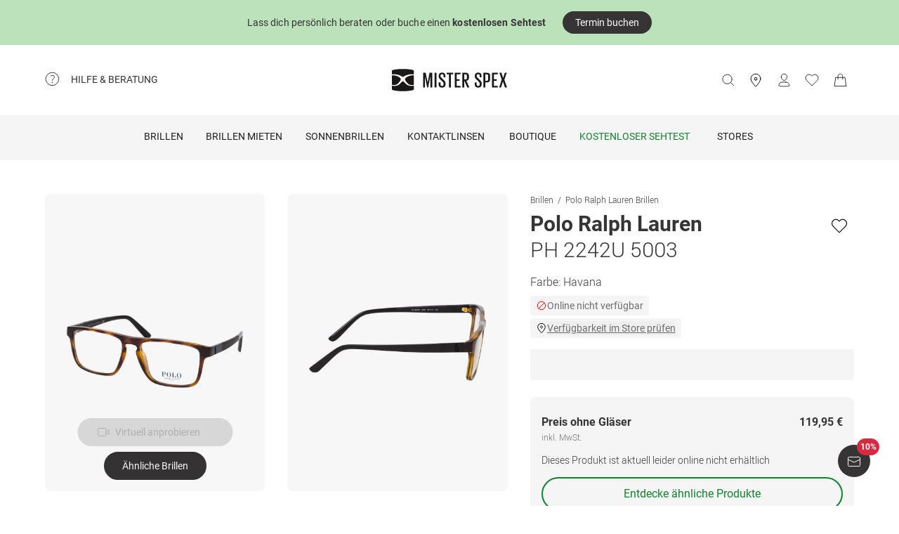

--- FILE ---
content_type: text/css; charset=UTF-8
request_url: https://www.misterspex.de/__service/product-browse-service/_next/static/css/1042e88bae86e289.css
body_size: 38704
content:
*,:after,:before{--tw-border-spacing-x:0;--tw-border-spacing-y:0;--tw-translate-x:0;--tw-translate-y:0;--tw-rotate:0;--tw-skew-x:0;--tw-skew-y:0;--tw-scale-x:1;--tw-scale-y:1;--tw-pan-x: ;--tw-pan-y: ;--tw-pinch-zoom: ;--tw-scroll-snap-strictness:proximity;--tw-gradient-from-position: ;--tw-gradient-via-position: ;--tw-gradient-to-position: ;--tw-ordinal: ;--tw-slashed-zero: ;--tw-numeric-figure: ;--tw-numeric-spacing: ;--tw-numeric-fraction: ;--tw-ring-inset: ;--tw-ring-offset-width:0px;--tw-ring-offset-color:#fff;--tw-ring-color:rgb(59 130 246/0.5);--tw-ring-offset-shadow:0 0 #0000;--tw-ring-shadow:0 0 #0000;--tw-shadow:0 0 #0000;--tw-shadow-colored:0 0 #0000;--tw-blur: ;--tw-brightness: ;--tw-contrast: ;--tw-grayscale: ;--tw-hue-rotate: ;--tw-invert: ;--tw-saturate: ;--tw-sepia: ;--tw-drop-shadow: ;--tw-backdrop-blur: ;--tw-backdrop-brightness: ;--tw-backdrop-contrast: ;--tw-backdrop-grayscale: ;--tw-backdrop-hue-rotate: ;--tw-backdrop-invert: ;--tw-backdrop-opacity: ;--tw-backdrop-saturate: ;--tw-backdrop-sepia: ;--tw-contain-size: ;--tw-contain-layout: ;--tw-contain-paint: ;--tw-contain-style: }::backdrop{--tw-border-spacing-x:0;--tw-border-spacing-y:0;--tw-translate-x:0;--tw-translate-y:0;--tw-rotate:0;--tw-skew-x:0;--tw-skew-y:0;--tw-scale-x:1;--tw-scale-y:1;--tw-pan-x: ;--tw-pan-y: ;--tw-pinch-zoom: ;--tw-scroll-snap-strictness:proximity;--tw-gradient-from-position: ;--tw-gradient-via-position: ;--tw-gradient-to-position: ;--tw-ordinal: ;--tw-slashed-zero: ;--tw-numeric-figure: ;--tw-numeric-spacing: ;--tw-numeric-fraction: ;--tw-ring-inset: ;--tw-ring-offset-width:0px;--tw-ring-offset-color:#fff;--tw-ring-color:rgb(59 130 246/0.5);--tw-ring-offset-shadow:0 0 #0000;--tw-ring-shadow:0 0 #0000;--tw-shadow:0 0 #0000;--tw-shadow-colored:0 0 #0000;--tw-blur: ;--tw-brightness: ;--tw-contrast: ;--tw-grayscale: ;--tw-hue-rotate: ;--tw-invert: ;--tw-saturate: ;--tw-sepia: ;--tw-drop-shadow: ;--tw-backdrop-blur: ;--tw-backdrop-brightness: ;--tw-backdrop-contrast: ;--tw-backdrop-grayscale: ;--tw-backdrop-hue-rotate: ;--tw-backdrop-invert: ;--tw-backdrop-opacity: ;--tw-backdrop-saturate: ;--tw-backdrop-sepia: ;--tw-contain-size: ;--tw-contain-layout: ;--tw-contain-paint: ;--tw-contain-style: }/*
! tailwindcss v3.4.17 | MIT License | https://tailwindcss.com
*/*,:after,:before{box-sizing:border-box;border:0 solid}:after,:before{--tw-content:""}:host,html{line-height:1.5;-webkit-text-size-adjust:100%;-moz-tab-size:4;-o-tab-size:4;tab-size:4;font-family:ui-sans-serif,system-ui,sans-serif,Apple Color Emoji,Segoe UI Emoji,Segoe UI Symbol,Noto Color Emoji;font-feature-settings:normal;font-variation-settings:normal;-webkit-tap-highlight-color:transparent}body{margin:0;line-height:inherit}hr{height:0;color:inherit;border-top-width:1px}abbr:where([title]){-webkit-text-decoration:underline dotted;text-decoration:underline dotted}h1,h2,h3,h4,h5,h6{font-size:inherit;font-weight:inherit}a{color:inherit;text-decoration:inherit}b,strong{font-weight:bolder}code,kbd,pre,samp{font-family:ui-monospace,SFMono-Regular,Menlo,Monaco,Consolas,Liberation Mono,Courier New,monospace;font-feature-settings:normal;font-variation-settings:normal;font-size:1em}small{font-size:80%}sub,sup{font-size:75%;line-height:0;position:relative;vertical-align:baseline}sub{bottom:-.25em}sup{top:-.5em}table{text-indent:0;border-color:inherit}button,input,optgroup,select,textarea{font-family:inherit;font-feature-settings:inherit;font-variation-settings:inherit;font-size:100%;font-weight:inherit;line-height:inherit;letter-spacing:inherit;color:inherit;margin:0;padding:0}button,select{text-transform:none}button,input:where([type=button]),input:where([type=reset]),input:where([type=submit]){-webkit-appearance:button;background-color:transparent;background-image:none}:-moz-focusring{outline:auto}:-moz-ui-invalid{box-shadow:none}progress{vertical-align:baseline}::-webkit-inner-spin-button,::-webkit-outer-spin-button{height:auto}[type=search]{-webkit-appearance:textfield;outline-offset:-2px}::-webkit-search-decoration{-webkit-appearance:none}::-webkit-file-upload-button{-webkit-appearance:button;font:inherit}summary{display:list-item}blockquote,dd,dl,figure,h1,h2,h3,h4,h5,h6,hr,p,pre{margin:0}fieldset{margin:0}fieldset,legend{padding:0}menu,ol,ul{list-style:none;margin:0;padding:0}dialog{padding:0}textarea{resize:vertical}input::-moz-placeholder,textarea::-moz-placeholder{opacity:1;color:#9ca3af}input::placeholder,textarea::placeholder{opacity:1;color:#9ca3af}[role=button],button{cursor:pointer}:disabled{cursor:default}audio,canvas,embed,iframe,img,object,svg,video{display:block;vertical-align:middle}img,video{max-width:100%;height:auto}[hidden]:where(:not([hidden=until-found])){display:none}.container{width:100%}@media (min-width:320px){.container{max-width:320px}}@media (min-width:375px){.container{max-width:375px}}@media (min-width:620px){.container{max-width:620px}}@media (min-width:1024px){.container{max-width:1024px}}@media (min-width:1440px){.container{max-width:1440px}}@media (min-width:1920px){.container{max-width:1920px}}.link{font-size:1rem;line-height:1.5rem;font-weight:300;color:rgb(54 52 52/var(--tw-text-opacity,1));text-decoration-line:underline}.link,.link:hover{--tw-text-opacity:1}.link:hover{color:rgb(110 110 110/var(--tw-text-opacity,1))}.link{border-radius:4px;outline-offset:4px;outline-color:#11822d}.link:focus-visible{outline-width:2px}.button-secondary{border-radius:32px;border-width:2px;border-style:solid;--tw-border-opacity:1;border-color:rgb(54 52 52/var(--tw-border-opacity,1));cursor:pointer;--tw-text-opacity:1;color:rgb(54 52 52/var(--tw-text-opacity,1));display:flex;align-items:center;justify-content:center;outline-offset:4px;outline-color:#11822d}.button-secondary:focus-visible{outline-width:2px}.button-secondary:hover{--tw-border-opacity:1;border-color:rgb(110 110 110/var(--tw-border-opacity,1));--tw-text-opacity:1;color:rgb(110 110 110/var(--tw-text-opacity,1))}.button-medium{height:48px;padding-left:48px;padding-right:48px;font-size:1rem;line-height:1.5rem}.visible{visibility:visible}.static{position:static}.fixed{position:fixed}.absolute{position:absolute}.relative{position:relative}.sticky{position:sticky}.inset-x-0{left:0;right:0}.\!left-auto{left:auto!important}.bottom-16{bottom:16px}.bottom-64{bottom:64px}.left-1\/2{left:50%}.right-0{right:0}.right-16{right:16px}.top-1\/2{top:50%}.top-16{top:16px}.z-10{z-index:10}.\!m-8{margin:8px!important}.m-8{margin:8px}.m-auto{margin:auto}.mx-16{margin-left:16px;margin-right:16px}.mx-4{margin-left:4px;margin-right:4px}.mx-8{margin-left:8px;margin-right:8px}.my-16{margin-top:16px;margin-bottom:16px}.my-24{margin-top:24px;margin-bottom:24px}.my-48{margin-top:48px;margin-bottom:48px}.my-64{margin-top:64px;margin-bottom:64px}.my-8{margin-top:8px;margin-bottom:8px}.my-\[5px\]{margin-top:5px;margin-bottom:5px}.-mt-4{margin-top:-4px}.-mt-8{margin-top:-8px}.mb-12{margin-bottom:12px}.mb-16{margin-bottom:16px}.mb-20{margin-bottom:20px}.mb-24{margin-bottom:24px}.mb-32{margin-bottom:32px}.mb-4{margin-bottom:4px}.mb-40{margin-bottom:40px}.mb-72{margin-bottom:72px}.mb-8{margin-bottom:8px}.ml-10{margin-left:10px}.ml-24{margin-left:24px}.ml-8{margin-left:8px}.ml-auto{margin-left:auto}.mr-12{margin-right:12px}.mr-16{margin-right:16px}.mr-4{margin-right:4px}.mr-8{margin-right:8px}.mt-10{margin-top:10px}.mt-12{margin-top:12px}.mt-16{margin-top:16px}.mt-24{margin-top:24px}.mt-32{margin-top:32px}.mt-8{margin-top:8px}.box-content{box-sizing:content-box}.line-clamp-1{-webkit-line-clamp:1}.line-clamp-1,.line-clamp-2{overflow:hidden;display:-webkit-box;-webkit-box-orient:vertical}.line-clamp-2{-webkit-line-clamp:2}.block{display:block}.inline{display:inline}.flex{display:flex}.inline-flex{display:inline-flex}.grid{display:grid}.contents{display:contents}.list-item{display:list-item}.hidden{display:none}.aspect-\[4\/3\]{aspect-ratio:4/3}.size-\[30px\]{width:30px;height:30px}.h-24{height:24px}.h-28{height:28px}.h-4{height:4px}.h-40{height:40px}.h-64{height:64px}.h-72{height:72px}.h-\[44px\]{height:44px}.h-auto{height:auto}.h-full{height:100%}.\!w-\[340px\]{width:340px!important}.w-56{width:56px}.w-\[1px\]{width:1px}.w-full{width:100%}.min-w-\[1px\]{min-width:1px}.max-w-full{max-width:100%}.max-w-screen-xl{max-width:1440px}.shrink-0{flex-shrink:0}.grow{flex-grow:1}.basis-20{flex-basis:20px}.-translate-x-1\/2{--tw-translate-x:-50%}.-translate-x-1\/2,.-translate-y-1\/2{transform:translate(var(--tw-translate-x),var(--tw-translate-y)) rotate(var(--tw-rotate)) skewX(var(--tw-skew-x)) skewY(var(--tw-skew-y)) scaleX(var(--tw-scale-x)) scaleY(var(--tw-scale-y))}.-translate-y-1\/2{--tw-translate-y:-50%}.transform{transform:translate(var(--tw-translate-x),var(--tw-translate-y)) rotate(var(--tw-rotate)) skewX(var(--tw-skew-x)) skewY(var(--tw-skew-y)) scaleX(var(--tw-scale-x)) scaleY(var(--tw-scale-y))}.resize{resize:both}.list-disc{list-style-type:disc}.flex-col{flex-direction:column}.flex-wrap{flex-wrap:wrap}.items-end{align-items:flex-end}.items-center{align-items:center}.justify-end{justify-content:flex-end}.justify-center{justify-content:center}.justify-between{justify-content:space-between}.gap-12{gap:12px}.gap-2{gap:2px}.gap-\[6px\]{gap:6px}.self-start{align-self:flex-start}.self-center{align-self:center}.overflow-auto{overflow:auto}.overflow-hidden{overflow:hidden}.overflow-x-hidden{overflow-x:hidden}.text-ellipsis{text-overflow:ellipsis}.whitespace-nowrap{white-space:nowrap}.\!rounded-sm{border-radius:.125rem!important}.rounded{border-radius:.25rem}.rounded-\[32px\]{border-radius:32px}.rounded-full{border-radius:9999px}.rounded-sm{border-radius:.125rem}.border{border-width:1px}.border-2{border-width:2px}.border-y{border-top-width:1px}.border-b,.border-y{border-bottom-width:1px}.border-t{border-top-width:1px}.border-solid{border-style:solid}.border-tertiary{--tw-border-opacity:1;border-color:rgb(223 222 222/var(--tw-border-opacity,1))}.border-b-tertiary{--tw-border-opacity:1;border-bottom-color:rgb(223 222 222/var(--tw-border-opacity,1))}.\!bg-secondary{--tw-bg-opacity:1!important;background-color:rgb(245 245 245/var(--tw-bg-opacity,1))!important}.bg-black{--tw-bg-opacity:1;background-color:rgb(54 52 52/var(--tw-bg-opacity,1))}.bg-blue{--tw-bg-opacity:1;background-color:rgb(201 219 229/var(--tw-bg-opacity,1))}.bg-primary{--tw-bg-opacity:1;background-color:rgb(255 255 255/var(--tw-bg-opacity,1))}.bg-secondary{--tw-bg-opacity:1;background-color:rgb(245 245 245/var(--tw-bg-opacity,1))}.bg-tertiary{--tw-bg-opacity:1;background-color:rgb(223 222 222/var(--tw-bg-opacity,1))}.\!p-0{padding:0!important}.p-16{padding:16px}.p-4{padding:4px}.px-16{padding-left:16px;padding-right:16px}.px-24{padding-left:24px;padding-right:24px}.px-4{padding-left:4px;padding-right:4px}.px-8{padding-left:8px;padding-right:8px}.py-16{padding-top:16px;padding-bottom:16px}.py-24{padding-top:24px;padding-bottom:24px}.py-32{padding-top:32px;padding-bottom:32px}.py-4{padding-top:4px;padding-bottom:4px}.py-40{padding-top:40px;padding-bottom:40px}.py-8{padding-top:8px;padding-bottom:8px}.pb-0{padding-bottom:0}.pb-16{padding-bottom:16px}.pb-24{padding-bottom:24px}.pb-32{padding-bottom:32px}.pb-8{padding-bottom:8px}.pl-4{padding-left:4px}.pl-40{padding-left:40px}.pl-8{padding-left:8px}.pr-4{padding-right:4px}.pr-8{padding-right:8px}.pt-16{padding-top:16px}.pt-24{padding-top:24px}.pt-40{padding-top:40px}.text-left{text-align:left}.text-center{text-align:center}.text-right{text-align:right}.align-middle{vertical-align:middle}.text-2xl{font-size:1.5rem;line-height:2rem}.text-\[12px\]{font-size:12px}.text-base{font-size:1rem;line-height:1.5rem}.text-lg{font-size:1.125rem;line-height:1.75rem}.text-sm{font-size:.875rem;line-height:1.25rem}.text-xl{font-size:1.25rem;line-height:1.75rem}.text-xs{font-size:.75rem;line-height:1rem}.font-\[300\]{font-weight:300}.font-bold{font-weight:700}.font-light{font-weight:300}.font-medium{font-weight:500}.font-normal{font-weight:400}.font-thin{font-weight:100}.uppercase{text-transform:uppercase}.italic{font-style:italic}.leading-6{line-height:1.5rem}.leading-none{line-height:1}.tracking-wide{letter-spacing:.025em}.text-green{--tw-text-opacity:1;color:rgb(17 130 45/var(--tw-text-opacity,1))}.text-primary{--tw-text-opacity:1;color:rgb(54 52 52/var(--tw-text-opacity,1))}.text-primary-inverted{--tw-text-opacity:1;color:rgb(255 255 255/var(--tw-text-opacity,1))}.text-red,.text-sale{--tw-text-opacity:1;color:rgb(213 42 63/var(--tw-text-opacity,1))}.text-secondary{--tw-text-opacity:1;color:rgb(110 110 110/var(--tw-text-opacity,1))}.underline{text-decoration-line:underline}.overline{text-decoration-line:overline}.line-through{text-decoration-line:line-through}.no-underline{text-decoration-line:none}.underline-offset-2{text-underline-offset:2px}.outline-offset-4{outline-offset:4px}.outline-green{outline-color:#11822d}.blur{--tw-blur:blur(8px)}.blur,.filter{filter:var(--tw-blur) var(--tw-brightness) var(--tw-contrast) var(--tw-grayscale) var(--tw-hue-rotate) var(--tw-invert) var(--tw-saturate) var(--tw-sepia) var(--tw-drop-shadow)}.transition{transition-property:color,background-color,border-color,text-decoration-color,fill,stroke,opacity,box-shadow,transform,filter,backdrop-filter;transition-timing-function:cubic-bezier(.4,0,.2,1);transition-duration:.15s}.transition-all{transition-property:all;transition-timing-function:cubic-bezier(.4,0,.2,1);transition-duration:.15s}.ease-in-out{transition-timing-function:cubic-bezier(.4,0,.2,1)}.layout,.mobile-layout{box-sizing:content-box;margin-left:auto;margin-right:auto;max-width:1440px}@media (min-width:320px){.mobile-layout{padding-left:16px;padding-right:16px}}@media (min-width:620px){.mobile-layout{padding-left:32px;padding-right:32px}}@media (min-width:1024px){.mobile-layout{padding-left:0;padding-right:0}}.desktop-layout{box-sizing:content-box;margin-left:auto;margin-right:auto;max-width:1440px}@media (min-width:620px){.desktop-layout{padding-left:0;padding-right:0}}@media (min-width:1024px){.desktop-layout{padding-left:64px;padding-right:64px}}.\[grid-area\:description\]{grid-area:description}.\[grid-area\:form\]{grid-area:form}.\[grid-area\:galleryFormContainer\]{grid-area:galleryFormContainer}.\[grid-area\:gallery\]{grid-area:gallery}.\[grid-area\:name\]{grid-area:name}.\[grid-area\:subheader\]{grid-area:subheader}.\[grid-area\:variant\]{grid-area:variant}.hover\:bg-dark:hover{--tw-bg-opacity:1;background-color:rgb(110 110 110/var(--tw-bg-opacity,1))}.hover\:text-secondary:hover{--tw-text-opacity:1;color:rgb(110 110 110/var(--tw-text-opacity,1))}.focus-visible\:outline-2:focus-visible{outline-width:2px}@media not all and (min-width:1024px){.max-lg\:mx-24{margin-left:24px;margin-right:24px}.max-lg\:mt-24{margin-top:24px}}@media not all and (min-width:620px){.max-md\:text-xs{font-size:.75rem;line-height:1rem}}@media (min-width:320px){@media not all and (min-width:1024px){.xs\:max-lg\:hidden{display:none}}}@media (min-width:620px){.md\:mx-32{margin-left:32px;margin-right:32px}.md\:max-w-screen-xs{max-width:320px}.md\:p-32{padding:32px}.md\:p-40{padding:40px}.md\:px-32{padding-left:32px;padding-right:32px}.md\:px-72{padding-left:72px;padding-right:72px}.md\:py-48{padding-top:48px;padding-bottom:48px}.md\:pb-0{padding-bottom:0}.md\:pb-32{padding-bottom:32px}.md\:pt-32{padding-top:32px}}@media (min-width:1024px){.lg\:sticky{position:sticky}.lg\:left-0{left:0}.lg\:top-48{top:48px}.lg\:m-32{margin:32px}.lg\:mx-0{margin-left:0;margin-right:0}.lg\:mx-64{margin-left:64px;margin-right:64px}.lg\:my-128{margin-top:128px;margin-bottom:128px}.lg\:my-48{margin-top:48px;margin-bottom:48px}.lg\:mb-24{margin-bottom:24px}.lg\:mb-8{margin-bottom:8px}.lg\:mt-0{margin-top:0}.lg\:block{display:block}.lg\:hidden{display:none}.lg\:min-h-\[336px\]{min-height:336px}.lg\:self-start{align-self:flex-start}.lg\:rounded-lg{border-radius:.5rem}.lg\:p-0{padding:0}.lg\:px-0{padding-left:0;padding-right:0}.lg\:px-16{padding-left:16px;padding-right:16px}.lg\:px-64{padding-left:64px;padding-right:64px}.lg\:px-88{padding-left:88px;padding-right:88px}.lg\:py-20{padding-top:20px;padding-bottom:20px}.lg\:py-56{padding-top:56px;padding-bottom:56px}.lg\:py-64{padding-top:64px;padding-bottom:64px}.lg\:pb-32{padding-bottom:32px}.lg\:pb-56{padding-bottom:56px}.lg\:pt-0{padding-top:0}.lg\:pt-32{padding-top:32px}.lg\:text-2xl{font-size:1.5rem;line-height:2rem}.lg\:text-3xl{font-size:1.875rem;line-height:2.25rem}.lg\:text-base{font-size:1rem;line-height:1.5rem}.lg\:text-sm{font-size:.875rem;line-height:1.25rem}.lg\:text-xl{font-size:1.25rem;line-height:1.75rem}.lg\:text-xs{font-size:.75rem;line-height:1rem}}@media (min-width:1440px){.xl\:min-h-\[492px\]{min-height:492px}.xl\:px-\[152px\]{padding-left:152px;padding-right:152px}.xl\:text-3xl{font-size:1.875rem;line-height:2.25rem}}.\[\&\:not\(\:first-child\)\]\:overflow-hidden:not(:first-child){overflow:hidden}.\[\&_em\]\:font-bold em{font-weight:700}@font-face{font-display:swap;font-family:Roboto;font-style:normal;font-weight:300;src:url(//d26hhearhq0yio.cloudfront.net/fonts/Roboto/Roboto-Light-webfont.woff) format("woff"),url(//d26hhearhq0yio.cloudfront.net/fonts/Roboto/Roboto-Light-webfont.ttf) format("ttf")}@font-face{font-display:swap;font-family:Roboto;font-style:normal;font-weight:400;src:url(//d26hhearhq0yio.cloudfront.net/fonts/Roboto/roboto-v18-latin-regular.woff2) format("woff2"),url(//d26hhearhq0yio.cloudfront.net/fonts/Roboto/roboto-v18-latin-regular.woff) format("woff"),url(//d26hhearhq0yio.cloudfront.net/fonts/Roboto/roboto-v18-latin-regular.ttf) format("ttf")}@font-face{font-display:swap;font-family:Roboto;font-style:normal;font-weight:500;src:url(//d26hhearhq0yio.cloudfront.net/fonts/Roboto/roboto-v18-latin-500.woff2) format("woff2"),url(//d26hhearhq0yio.cloudfront.net/fonts/Roboto/roboto-v18-latin-500.woff) format("woff")}@font-face{font-display:swap;font-family:Roboto;font-style:normal;font-weight:700;src:url(//d26hhearhq0yio.cloudfront.net/fonts/Roboto/roboto-v18-latin-700.woff2) format("woff2"),url(//d26hhearhq0yio.cloudfront.net/fonts/Roboto/roboto-v18-latin-700.woff) format("woff")}a,abbr,acronym,address,applet,article,aside,audio,b,big,blockquote,body,canvas,caption,center,cite,code,dd,del,details,dfn,div,dl,dt,em,embed,fieldset,figcaption,figure,footer,form,h1,h2,h3,h4,h5,h6,header,hgroup,html,i,iframe,img,ins,kbd,label,legend,li,mark,menu,nav,object,ol,output,p,pre,q,ruby,s,samp,section,small,span,strike,sub,summary,sup,table,tbody,td,tfoot,th,thead,time,tr,tt,u,ul,var,video{margin:0;padding:0;border:0;font-size:100%;font:inherit;font-family:Roboto,Arial,sans-serif;vertical-align:baseline}article,aside,details,figcaption,figure,footer,header,hgroup,menu,nav,section{display:block}body{line-height:1;-webkit-text-size-adjust:none;-moz-text-size-adjust:none;text-size-adjust:none}ol,ul{list-style:none}blockquote,q{quotes:none}blockquote:after,blockquote:before,q:after,q:before{content:"";content:none}table{border-collapse:collapse;border-spacing:0}a{text-decoration:none}._tag__:first-child,._textTag__:first-child{display:block;overflow:visible;white-space:nowrap}._tag__:not(:first-child),._textTag__:not(:first-child){display:block;overflow:hidden;text-overflow:ellipsis;white-space:nowrap}._letterSpacing2__,._textTag__{letter-spacing:.2px}@media (max-width:calc((620px - 1px))){._header__,footer{padding:16px}._footer__{padding-top:8px}}@media (min-width:620px){._header__,footer{padding:32px}._footer__{padding-top:16px}}@media (min-width:320px){._header__{padding:min(max(100% - 328px,16px),32px);box-sizing:border-box}._footer__{padding:min(max(100% - 344px,8px),16px) min(max(100% - 328px,16px),32px) min(max(100% - 328px,16px),32px);box-sizing:border-box}}@media (max-width:calc((320px - 1px))){._header__{padding:min(max(100% - 328px,16px),32px);box-sizing:border-box}._footer__{padding:min(max(100% - 344px,8px),16px) min(max(100% - 328px,16px),32px) min(max(100% - 328px,16px),32px);box-sizing:border-box}}._productTile__{border:2px solid transparent;display:flex;flex-direction:column;position:relative;transition:transform .5s;border-radius:8px}._productTile__>a:focus-visible{outline-offset:4px;outline:2px solid #11822D;border-radius:8px}@media (hover:hover){._productTile__:hover:not(._disableHover__){transform:scale(1.04)}}._productTile__:hover ._primaryImage__:not(:last-child){opacity:0;visibility:hidden}._productTile__:hover ._secondaryImage__{opacity:1;visibility:visible}._productTile__:after{background:rgba(0,0,0,.03);bottom:0;content:"";left:0;position:absolute;right:0;top:0;z-index:1;pointer-events:none}._header__{line-height:24px;order:0;position:absolute;width:100%;z-index:2}._header__>:not(:last-child){margin-right:8px}._footer__{display:flex;flex-direction:column;justify-content:space-between;flex-grow:1;z-index:2;order:2}._footer__ h1,._footer__ h2,._footer__ h3,._footer__ h4,._footer__ h5,._footer__ h6,._footer__ p{margin-top:0;margin-bottom:0}a._link__{color:#000;color:initial;display:flex;flex-direction:column;flex-grow:1;font-weight:400;text-decoration:none}.msx-font-color-beige01{color:#eddec2}.msx-background-color-beige01{background-color:#eddec2}.msx-border-color-beige01{border-color:#eddec2}.msx-font-color-beige02{color:#e7d2a9}.msx-background-color-beige02{background-color:#e7d2a9}.msx-border-color-beige02{border-color:#e7d2a9}.msx-font-color-beige03{color:#e3c996}.msx-background-color-beige03{background-color:#e3c996}.msx-border-color-beige03{border-color:#e3c996}.msx-font-color-beige04{color:#dbbc81}.msx-background-color-beige04{background-color:#dbbc81}.msx-border-color-beige04{border-color:#dbbc81}.msx-font-color-beige05{color:#d3af6d}.msx-background-color-beige05{background-color:#d3af6d}.msx-border-color-beige05{border-color:#d3af6d}.msx-font-color-black{color:#363434}.msx-background-color-black{background-color:#363434}.msx-border-color-black{border-color:#363434}.msx-font-color-blue01{color:#c9dbe5}.msx-background-color-blue01{background-color:#c9dbe5}.msx-border-color-blue01{border-color:#c9dbe5}.msx-font-color-blue02{color:#acc9d9}.msx-background-color-blue02{background-color:#acc9d9}.msx-border-color-blue02{border-color:#acc9d9}.msx-font-color-blue03{color:#8fb8ce}.msx-background-color-blue03{background-color:#8fb8ce}.msx-border-color-blue03{border-color:#8fb8ce}.msx-font-color-blue04{color:#6ea7c2}.msx-background-color-blue04{background-color:#6ea7c2}.msx-border-color-blue04{border-color:#6ea7c2}.msx-font-color-blue05{color:#4593b4}.msx-background-color-blue05{background-color:#4593b4}.msx-border-color-blue05{border-color:#4593b4}.msx-font-color-green{color:#11822D}.msx-background-color-green{background-color:#11822D}.msx-border-color-green{border-color:#11822D}.msx-font-color-greenBreeze01{color:#e4eee4}.msx-background-color-greenBreeze01{background-color:#e4eee4}.msx-border-color-greenBreeze01{border-color:#e4eee4}.msx-font-color-greenBreeze02{color:#cbe1cb}.msx-background-color-greenBreeze02{background-color:#cbe1cb}.msx-border-color-greenBreeze02{border-color:#cbe1cb}.msx-font-color-greenBreeze03{color:#b1d5b3}.msx-background-color-greenBreeze03{background-color:#b1d5b3}.msx-border-color-greenBreeze03{border-color:#b1d5b3}.msx-font-color-greenBreeze04{color:#96ca9a}.msx-background-color-greenBreeze04{background-color:#96ca9a}.msx-border-color-greenBreeze04{border-color:#96ca9a}.msx-font-color-greenBreeze05{color:#6dbb87}.msx-background-color-greenBreeze05{background-color:#6dbb87}.msx-border-color-greenBreeze05{border-color:#6dbb87}.msx-font-color-grey00{color:#f5f5f5}.msx-background-color-grey00{background-color:#f5f5f5}.msx-border-color-grey00{border-color:#f5f5f5}.msx-font-color-grey01{color:#f2f1f0}.msx-background-color-grey01{background-color:#f2f1f0}.msx-border-color-grey01{border-color:#f2f1f0}.msx-font-color-grey02{color:#dfdede}.msx-background-color-grey02{background-color:#dfdede}.msx-border-color-grey02{border-color:#dfdede}.msx-font-color-grey03{color:#cdcdcd}.msx-background-color-grey03{background-color:#cdcdcd}.msx-border-color-grey03{border-color:#cdcdcd}.msx-font-color-grey04{color:#bfbfc0}.msx-background-color-grey04{background-color:#bfbfc0}.msx-border-color-grey04{border-color:#bfbfc0}.msx-font-color-grey05{color:#b4b4b4}.msx-background-color-grey05{background-color:#b4b4b4}.msx-border-color-grey05{border-color:#b4b4b4}.msx-font-color-grey06{color:#787878}.msx-background-color-grey06{background-color:#787878}.msx-border-color-grey06{border-color:#787878}.msx-font-color-grey07{color:#6e6e6e}.msx-background-color-grey07{background-color:#6e6e6e}.msx-border-color-grey07{border-color:#6e6e6e}.msx-font-color-yellow01{color:#f9f0cd}.msx-background-color-yellow01{background-color:#f9f0cd}.msx-border-color-yellow01{border-color:#f9f0cd}.msx-font-color-yellow02{color:#faecb9}.msx-background-color-yellow02{background-color:#faecb9}.msx-border-color-yellow02{border-color:#faecb9}.msx-font-color-yellow03{color:#faeaa9}.msx-background-color-yellow03{background-color:#faeaa9}.msx-border-color-yellow03{border-color:#faeaa9}.msx-font-color-yellow04{color:#fae896}.msx-background-color-yellow04{background-color:#fae896}.msx-border-color-yellow04{border-color:#fae896}.msx-font-color-yellow05{color:#fae484}.msx-background-color-yellow05{background-color:#fae484}.msx-border-color-yellow05{border-color:#fae484}.msx-font-color-orange01{color:#f4e0cb}.msx-background-color-orange01{background-color:#f4e0cb}.msx-border-color-orange01{border-color:#f4e0cb}.msx-font-color-orange02{color:#f2d5b4}.msx-background-color-orange02{background-color:#f2d5b4}.msx-border-color-orange02{border-color:#f2d5b4}.msx-font-color-orange03{color:#f0c99f}.msx-background-color-orange03{background-color:#f0c99f}.msx-border-color-orange03{border-color:#f0c99f}.msx-font-color-orange04{color:#edbb88}.msx-background-color-orange04{background-color:#edbb88}.msx-border-color-orange04{border-color:#edbb88}.msx-font-color-orange05{color:#eaab73}.msx-background-color-orange05{background-color:#eaab73}.msx-border-color-orange05{border-color:#eaab73}.msx-font-color-red01{color:#f2dacf}.msx-background-color-red01{background-color:#f2dacf}.msx-border-color-red01{border-color:#f2dacf}.msx-font-color-red02{color:#efcbb8}.msx-background-color-red02{background-color:#efcbb8}.msx-border-color-red02{border-color:#efcbb8}.msx-font-color-red03{color:#ebb8a1}.msx-background-color-red03{background-color:#ebb8a1}.msx-border-color-red03{border-color:#ebb8a1}.msx-font-color-red04{color:#e8a48c}.msx-background-color-red04{background-color:#e8a48c}.msx-border-color-red04{border-color:#e8a48c}.msx-font-color-red05{color:#e38c7a}.msx-background-color-red05{background-color:#e38c7a}.msx-border-color-red05{border-color:#e38c7a}.msx-font-color-red{color:#d52a3f}.msx-background-color-red{background-color:#d52a3f}.msx-border-color-red{border-color:#d52a3f}.msx-font-color-white{color:#ffffff}.msx-background-color-white{background-color:#ffffff}.msx-border-color-white{border-color:#ffffff}.msx-font-color-transparent{color:transparent}.msx-background-color-transparent{background-color:transparent}.msx-border-color-transparent{border-color:transparent}.msx-font-color-msxBlack{color:#363434}.msx-background-color-msxBlack{background-color:#363434}.msx-border-color-msxBlack{border-color:#363434}.msx-font-color-msxWhite{color:#ffffff}.msx-background-color-msxWhite{background-color:#ffffff}.msx-border-color-msxWhite{border-color:#ffffff}.msx-font-color-msxSales{color:#d52a3f}.msx-background-color-msxSales{background-color:#d52a3f}.msx-border-color-msxSales{border-color:#d52a3f}.msx-font-color-msxGreen{color:#11822D}.msx-background-color-msxGreen{background-color:#11822D}.msx-border-color-msxGreen{border-color:#11822D}.msx-font-color-primaryA{color:#363434}.msx-background-color-primaryA{background-color:#363434}.msx-border-color-primaryA{border-color:#363434}.msx-font-color-primaryB{color:#ffffff}.msx-background-color-primaryB{background-color:#ffffff}.msx-border-color-primaryB{border-color:#ffffff}.msx-font-color-accent{color:#11822D}.msx-background-color-accent{background-color:#11822D}.msx-border-color-accent{border-color:#11822D}.msx-font-color-backgroundPrimary{color:#ffffff}.msx-background-color-backgroundPrimary{background-color:#ffffff}.msx-border-color-backgroundPrimary{border-color:#ffffff}.msx-font-color-backgroundSecondary{color:#f5f5f5}.msx-background-color-backgroundSecondary{background-color:#f5f5f5}.msx-border-color-backgroundSecondary{border-color:#f5f5f5}.msx-font-color-backgroundTertiary{color:#dfdede}.msx-background-color-backgroundTertiary{background-color:#dfdede}.msx-border-color-backgroundTertiary{border-color:#dfdede}.msx-font-color-backgroundWarning{color:#fbeaec}.msx-background-color-backgroundWarning{background-color:#fbeaec}.msx-border-color-backgroundWarning{border-color:#fbeaec}.msx-font-color-contentPrimary{color:#363434}.msx-background-color-contentPrimary{background-color:#363434}.msx-border-color-contentPrimary{border-color:#363434}.msx-font-color-contentPrimaryInverted{color:#ffffff}.msx-background-color-contentPrimaryInverted{background-color:#ffffff}.msx-border-color-contentPrimaryInverted{border-color:#ffffff}.msx-font-color-contentSecondary{color:#6e6e6e}.msx-background-color-contentSecondary{background-color:#6e6e6e}.msx-border-color-contentSecondary{border-color:#6e6e6e}.msx-font-color-contentTertiary{color:#b4b4b4}.msx-background-color-contentTertiary{background-color:#b4b4b4}.msx-border-color-contentTertiary{border-color:#b4b4b4}.msx-font-color-borderDisabled{color:#f5f5f5}.msx-background-color-borderDisabled{background-color:#f5f5f5}.msx-border-color-borderDisabled{border-color:#f5f5f5}.msx-font-color-borderSelected{color:#363434}.msx-background-color-borderSelected{background-color:#363434}.msx-border-color-borderSelected{border-color:#363434}.msx-font-color-borderUnselected{color:#6e6e6e}.msx-background-color-borderUnselected{background-color:#6e6e6e}.msx-border-color-borderUnselected{border-color:#6e6e6e}.msx-font-color-feedbackError{color:#b32335}.msx-background-color-feedbackError{background-color:#b32335}.msx-border-color-feedbackError{border-color:#b32335}.msx-font-color-feedbackWarning{color:#eaab73}.msx-background-color-feedbackWarning{background-color:#eaab73}.msx-border-color-feedbackWarning{border-color:#eaab73}.msx-font-color-feedbackPositive{color:#3eab3f}.msx-background-color-feedbackPositive{background-color:#3eab3f}.msx-border-color-feedbackPositive{border-color:#3eab3f}.msx-font-color-backgroundHighlight01{color:#f4e0cb}.msx-background-color-backgroundHighlight01{background-color:#f4e0cb}.msx-border-color-backgroundHighlight01{border-color:#f4e0cb}.msx-font-color-backgroundHighlight02{color:#c9dbe5}.msx-background-color-backgroundHighlight02{background-color:#c9dbe5}.msx-border-color-backgroundHighlight02{border-color:#c9dbe5}.msx-font-color-backgroundHighlight03{color:#f9f0cd}.msx-background-color-backgroundHighlight03{background-color:#f9f0cd}.msx-border-color-backgroundHighlight03{border-color:#f9f0cd}.msx-font-color-backgroundHighlight04{color:#cbe1cb}.msx-background-color-backgroundHighlight04{background-color:#cbe1cb}.msx-border-color-backgroundHighlight04{border-color:#cbe1cb}.msx-font-color-green500{color:#11822D}.msx-background-color-green500{background-color:#11822D}.msx-border-color-green500{border-color:#11822D}.msx-font-color-green400{color:#59ab6d}.msx-background-color-green400{background-color:#59ab6d}.msx-border-color-green400{border-color:#59ab6d}.msx-font-color-green350{color:#71b782}.msx-background-color-green350{background-color:#71b782}.msx-border-color-green350{border-color:#71b782}.msx-font-color-green300{color:#88c397}.msx-background-color-green300{background-color:#88c397}.msx-border-color-green300{border-color:#88c397}.msx-font-color-green200{color:#a0cfac}.msx-background-color-green200{background-color:#a0cfac}.msx-border-color-green200{border-color:#a0cfac}.msx-font-color-green100{color:#b8dbc1}.msx-background-color-green100{background-color:#b8dbc1}.msx-border-color-green100{border-color:#b8dbc1}.msx-font-color-greenHover{color:#71b782}.msx-background-color-greenHover{background-color:#71b782}.msx-border-color-greenHover{border-color:#71b782}.msx-font-color-greenActive{color:#88c397}.msx-background-color-greenActive{background-color:#88c397}.msx-border-color-greenActive{border-color:#88c397}.msx-font-color-greenDisabled{color:#b8dbc1}.msx-background-color-greenDisabled{background-color:#b8dbc1}.msx-border-color-greenDisabled{border-color:#b8dbc1}.msx-font-size-fontSize11{font-size:11px}.msx-font-size-fontSize12{font-size:12px}.msx-font-size-fontSize14{font-size:14px}.msx-font-size-fontSize16{font-size:16px}.msx-font-size-fontSize18{font-size:18px}.msx-font-size-fontSize20{font-size:20px}.msx-font-size-fontSize24{font-size:24px}.msx-font-size-fontSize32{font-size:32px}.msx-font-size-fontSize48{font-size:48px}.msx-font-size-fontSizeXXXS{font-size:11px}.msx-font-size-fontSizeXXS{font-size:12px}.msx-font-size-fontSizeXS{font-size:14px}.msx-font-size-fontSizeS{font-size:16px}.msx-font-size-fontSizeM{font-size:20px}.msx-font-size-fontSizeL{font-size:24px}.msx-font-size-fontSizeXL{font-size:32px}.msx-font-size-fontSizeXXL{font-size:48px}.msx-font-weight-fontWeight300{font-weight:300}.msx-font-weight-fontWeight400{font-weight:400}.msx-font-weight-fontWeight500{font-weight:500}.msx-font-weight-fontWeight700{font-weight:700}.msx-font-weight-fontWeight900{font-weight:900}.msx-font-weight-fontWeightLight{font-weight:300}.msx-font-weight-fontWeightRegular{font-weight:400}.msx-font-weight-fontWeightMedium{font-weight:500}.msx-font-weight-fontWeightBold{font-weight:700}.msx-font-weight-fontWeightBlack{font-weight:900}.msx-line-height-lineHeight56{line-height:56px}.msx-line-height-lineHeight40{line-height:40px}.msx-line-height-lineHeight32{line-height:32px}.msx-line-height-lineHeight26{line-height:26px}.msx-line-height-lineHeight28{line-height:28px}.msx-line-height-lineHeight24{line-height:24px}.msx-line-height-lineHeight20{line-height:20px}.msx-line-height-lineHeight18{line-height:18px}.msx-line-height-lineHeight12{line-height:12px}.msx-line-height-lineHeightXXS,.msx-line-height-lineHeightXXXS{line-height:18px}.msx-line-height-lineHeightXS{line-height:20px}.msx-line-height-lineHeightS{line-height:24px}.msx-line-height-lineHeightM{line-height:28px}.msx-line-height-lineHeightL{line-height:32px}.msx-line-height-lineHeightXL{line-height:40px}.msx-line-height-lineHeightXXL{line-height:56px}.msx-height-spacing0{height:0}.msx-height-spacing4{height:4px}.msx-height-spacing8{height:8px}.msx-height-spacing12{height:12px}.msx-height-spacing16{height:16px}.msx-height-spacing18{height:18px}.msx-height-spacing20{height:20px}.msx-height-spacing24{height:24px}.msx-height-spacing28{height:28px}.msx-height-spacing32{height:32px}.msx-height-spacing40{height:40px}.msx-height-spacing48{height:48px}.msx-height-spacing56{height:56px}.msx-height-spacing64{height:64px}.msx-height-spacing72{height:72px}.msx-height-spacing88{height:88px}.msx-height-spacing128{height:128px}.msx-height-spacing144{height:144px}.msx-padding-top-spacing0{padding-top:0}.msx-padding-right-spacing0{padding-right:0}.msx-padding-bottom-spacing0{padding-bottom:0}.msx-padding-left-spacing0{padding-left:0}.msx-margin-top-spacing0{margin-top:0}.msx-margin-right-spacing0{margin-right:0}.msx-margin-bottom-spacing0{margin-bottom:0}.msx-margin-left-spacing0{margin-left:0}.msx-padding-top-spacing4{padding-top:4px}.msx-padding-right-spacing4{padding-right:4px}.msx-padding-bottom-spacing4{padding-bottom:4px}.msx-padding-left-spacing4{padding-left:4px}.msx-margin-top-spacing4{margin-top:4px}.msx-margin-right-spacing4{margin-right:4px}.msx-margin-bottom-spacing4{margin-bottom:4px}.msx-margin-left-spacing4{margin-left:4px}.msx-padding-top-spacing8{padding-top:8px}.msx-padding-right-spacing8{padding-right:8px}.msx-padding-bottom-spacing8{padding-bottom:8px}.msx-padding-left-spacing8{padding-left:8px}.msx-margin-top-spacing8{margin-top:8px}.msx-margin-right-spacing8{margin-right:8px}.msx-margin-bottom-spacing8{margin-bottom:8px}.msx-margin-left-spacing8{margin-left:8px}.msx-padding-top-spacing12{padding-top:12px}.msx-padding-right-spacing12{padding-right:12px}.msx-padding-bottom-spacing12{padding-bottom:12px}.msx-padding-left-spacing12{padding-left:12px}.msx-margin-top-spacing12{margin-top:12px}.msx-margin-right-spacing12{margin-right:12px}.msx-margin-bottom-spacing12{margin-bottom:12px}.msx-margin-left-spacing12{margin-left:12px}.msx-padding-top-spacing16{padding-top:16px}.msx-padding-right-spacing16{padding-right:16px}.msx-padding-bottom-spacing16{padding-bottom:16px}.msx-padding-left-spacing16{padding-left:16px}.msx-margin-top-spacing16{margin-top:16px}.msx-margin-right-spacing16{margin-right:16px}.msx-margin-bottom-spacing16{margin-bottom:16px}.msx-margin-left-spacing16{margin-left:16px}.msx-padding-top-spacing18{padding-top:18px}.msx-padding-right-spacing18{padding-right:18px}.msx-padding-bottom-spacing18{padding-bottom:18px}.msx-padding-left-spacing18{padding-left:18px}.msx-margin-top-spacing18{margin-top:18px}.msx-margin-right-spacing18{margin-right:18px}.msx-margin-bottom-spacing18{margin-bottom:18px}.msx-margin-left-spacing18{margin-left:18px}.msx-padding-top-spacing20{padding-top:20px}.msx-padding-right-spacing20{padding-right:20px}.msx-padding-bottom-spacing20{padding-bottom:20px}.msx-padding-left-spacing20{padding-left:20px}.msx-margin-top-spacing20{margin-top:20px}.msx-margin-right-spacing20{margin-right:20px}.msx-margin-bottom-spacing20{margin-bottom:20px}.msx-margin-left-spacing20{margin-left:20px}.msx-padding-top-spacing24{padding-top:24px}.msx-padding-right-spacing24{padding-right:24px}.msx-padding-bottom-spacing24{padding-bottom:24px}.msx-padding-left-spacing24{padding-left:24px}.msx-margin-top-spacing24{margin-top:24px}.msx-margin-right-spacing24{margin-right:24px}.msx-margin-bottom-spacing24{margin-bottom:24px}.msx-margin-left-spacing24{margin-left:24px}.msx-padding-top-spacing28{padding-top:28px}.msx-padding-right-spacing28{padding-right:28px}.msx-padding-bottom-spacing28{padding-bottom:28px}.msx-padding-left-spacing28{padding-left:28px}.msx-margin-top-spacing28{margin-top:28px}.msx-margin-right-spacing28{margin-right:28px}.msx-margin-bottom-spacing28{margin-bottom:28px}.msx-margin-left-spacing28{margin-left:28px}.msx-padding-top-spacing32{padding-top:32px}.msx-padding-right-spacing32{padding-right:32px}.msx-padding-bottom-spacing32{padding-bottom:32px}.msx-padding-left-spacing32{padding-left:32px}.msx-margin-top-spacing32{margin-top:32px}.msx-margin-right-spacing32{margin-right:32px}.msx-margin-bottom-spacing32{margin-bottom:32px}.msx-margin-left-spacing32{margin-left:32px}.msx-padding-top-spacing40{padding-top:40px}.msx-padding-right-spacing40{padding-right:40px}.msx-padding-bottom-spacing40{padding-bottom:40px}.msx-padding-left-spacing40{padding-left:40px}.msx-margin-top-spacing40{margin-top:40px}.msx-margin-right-spacing40{margin-right:40px}.msx-margin-bottom-spacing40{margin-bottom:40px}.msx-margin-left-spacing40{margin-left:40px}.msx-padding-top-spacing48{padding-top:48px}.msx-padding-right-spacing48{padding-right:48px}.msx-padding-bottom-spacing48{padding-bottom:48px}.msx-padding-left-spacing48{padding-left:48px}.msx-margin-top-spacing48{margin-top:48px}.msx-margin-right-spacing48{margin-right:48px}.msx-margin-bottom-spacing48{margin-bottom:48px}.msx-margin-left-spacing48{margin-left:48px}.msx-padding-top-spacing56{padding-top:56px}.msx-padding-right-spacing56{padding-right:56px}.msx-padding-bottom-spacing56{padding-bottom:56px}.msx-padding-left-spacing56{padding-left:56px}.msx-margin-top-spacing56{margin-top:56px}.msx-margin-right-spacing56{margin-right:56px}.msx-margin-bottom-spacing56{margin-bottom:56px}.msx-margin-left-spacing56{margin-left:56px}.msx-padding-top-spacing64{padding-top:64px}.msx-padding-right-spacing64{padding-right:64px}.msx-padding-bottom-spacing64{padding-bottom:64px}.msx-padding-left-spacing64{padding-left:64px}.msx-margin-top-spacing64{margin-top:64px}.msx-margin-right-spacing64{margin-right:64px}.msx-margin-bottom-spacing64{margin-bottom:64px}.msx-margin-left-spacing64{margin-left:64px}.msx-padding-top-spacing72{padding-top:72px}.msx-padding-right-spacing72{padding-right:72px}.msx-padding-bottom-spacing72{padding-bottom:72px}.msx-padding-left-spacing72{padding-left:72px}.msx-margin-top-spacing72{margin-top:72px}.msx-margin-right-spacing72{margin-right:72px}.msx-margin-bottom-spacing72{margin-bottom:72px}.msx-margin-left-spacing72{margin-left:72px}.msx-padding-top-spacing88{padding-top:88px}.msx-padding-right-spacing88{padding-right:88px}.msx-padding-bottom-spacing88{padding-bottom:88px}.msx-padding-left-spacing88{padding-left:88px}.msx-margin-top-spacing88{margin-top:88px}.msx-margin-right-spacing88{margin-right:88px}.msx-margin-bottom-spacing88{margin-bottom:88px}.msx-margin-left-spacing88{margin-left:88px}.msx-padding-top-spacing128{padding-top:128px}.msx-padding-right-spacing128{padding-right:128px}.msx-padding-bottom-spacing128{padding-bottom:128px}.msx-padding-left-spacing128{padding-left:128px}.msx-margin-top-spacing128{margin-top:128px}.msx-margin-right-spacing128{margin-right:128px}.msx-margin-bottom-spacing128{margin-bottom:128px}.msx-margin-left-spacing128{margin-left:128px}.msx-padding-top-spacing144{padding-top:144px}.msx-padding-right-spacing144{padding-right:144px}.msx-padding-bottom-spacing144{padding-bottom:144px}.msx-padding-left-spacing144{padding-left:144px}.msx-margin-top-spacing144{margin-top:144px}.msx-margin-right-spacing144{margin-right:144px}.msx-margin-bottom-spacing144{margin-bottom:144px}.msx-margin-left-spacing144{margin-left:144px}.msx-border-radius-top-left-borderRadius0{border-top-left-radius:0}.msx-border-radius-top-right-borderRadius0{border-top-right-radius:0}.msx-border-radius-bottom-left-borderRadius0{border-bottom-left-radius:0}.msx-border-radius-bottom-right-borderRadius0{border-bottom-right-radius:0}.msx-border-radius-top-left-borderRadius2{border-top-left-radius:2px}.msx-border-radius-top-right-borderRadius2{border-top-right-radius:2px}.msx-border-radius-bottom-left-borderRadius2{border-bottom-left-radius:2px}.msx-border-radius-bottom-right-borderRadius2{border-bottom-right-radius:2px}.msx-border-radius-top-left-borderRadius4{border-top-left-radius:4px}.msx-border-radius-top-right-borderRadius4{border-top-right-radius:4px}.msx-border-radius-bottom-left-borderRadius4{border-bottom-left-radius:4px}.msx-border-radius-bottom-right-borderRadius4{border-bottom-right-radius:4px}.msx-border-radius-top-left-borderRadius8{border-top-left-radius:8px}.msx-border-radius-top-right-borderRadius8{border-top-right-radius:8px}.msx-border-radius-bottom-left-borderRadius8{border-bottom-left-radius:8px}.msx-border-radius-bottom-right-borderRadius8{border-bottom-right-radius:8px}.msx-border-radius-top-left-borderRadius12{border-top-left-radius:12px}.msx-border-radius-top-right-borderRadius12{border-top-right-radius:12px}.msx-border-radius-bottom-left-borderRadius12{border-bottom-left-radius:12px}.msx-border-radius-bottom-right-borderRadius12{border-bottom-right-radius:12px}.msx-border-radius-top-left-borderRadius16{border-top-left-radius:16px}.msx-border-radius-top-right-borderRadius16{border-top-right-radius:16px}.msx-border-radius-bottom-left-borderRadius16{border-bottom-left-radius:16px}.msx-border-radius-bottom-right-borderRadius16{border-bottom-right-radius:16px}.msx-border-radius-top-left-borderRadius20{border-top-left-radius:20px}.msx-border-radius-top-right-borderRadius20{border-top-right-radius:20px}.msx-border-radius-bottom-left-borderRadius20{border-bottom-left-radius:20px}.msx-border-radius-bottom-right-borderRadius20{border-bottom-right-radius:20px}.msx-border-radius-top-left-borderRadius24{border-top-left-radius:24px}.msx-border-radius-top-right-borderRadius24{border-top-right-radius:24px}.msx-border-radius-bottom-left-borderRadius24{border-bottom-left-radius:24px}.msx-border-radius-bottom-right-borderRadius24{border-bottom-right-radius:24px}@media (min-width:320px){.msx-font-color-beige01__minimumViewport{color:#eddec2}.msx-background-color-beige01__minimumViewport{background-color:#eddec2}.msx-border-color-beige01__minimumViewport{border-color:#eddec2}.msx-font-color-beige02__minimumViewport{color:#e7d2a9}.msx-background-color-beige02__minimumViewport{background-color:#e7d2a9}.msx-border-color-beige02__minimumViewport{border-color:#e7d2a9}.msx-font-color-beige03__minimumViewport{color:#e3c996}.msx-background-color-beige03__minimumViewport{background-color:#e3c996}.msx-border-color-beige03__minimumViewport{border-color:#e3c996}.msx-font-color-beige04__minimumViewport{color:#dbbc81}.msx-background-color-beige04__minimumViewport{background-color:#dbbc81}.msx-border-color-beige04__minimumViewport{border-color:#dbbc81}.msx-font-color-beige05__minimumViewport{color:#d3af6d}.msx-background-color-beige05__minimumViewport{background-color:#d3af6d}.msx-border-color-beige05__minimumViewport{border-color:#d3af6d}.msx-font-color-black__minimumViewport{color:#363434}.msx-background-color-black__minimumViewport{background-color:#363434}.msx-border-color-black__minimumViewport{border-color:#363434}.msx-font-color-blue01__minimumViewport{color:#c9dbe5}.msx-background-color-blue01__minimumViewport{background-color:#c9dbe5}.msx-border-color-blue01__minimumViewport{border-color:#c9dbe5}.msx-font-color-blue02__minimumViewport{color:#acc9d9}.msx-background-color-blue02__minimumViewport{background-color:#acc9d9}.msx-border-color-blue02__minimumViewport{border-color:#acc9d9}.msx-font-color-blue03__minimumViewport{color:#8fb8ce}.msx-background-color-blue03__minimumViewport{background-color:#8fb8ce}.msx-border-color-blue03__minimumViewport{border-color:#8fb8ce}.msx-font-color-blue04__minimumViewport{color:#6ea7c2}.msx-background-color-blue04__minimumViewport{background-color:#6ea7c2}.msx-border-color-blue04__minimumViewport{border-color:#6ea7c2}.msx-font-color-blue05__minimumViewport{color:#4593b4}.msx-background-color-blue05__minimumViewport{background-color:#4593b4}.msx-border-color-blue05__minimumViewport{border-color:#4593b4}.msx-font-color-green__minimumViewport{color:#11822D}.msx-background-color-green__minimumViewport{background-color:#11822D}.msx-border-color-green__minimumViewport{border-color:#11822D}.msx-font-color-greenBreeze01__minimumViewport{color:#e4eee4}.msx-background-color-greenBreeze01__minimumViewport{background-color:#e4eee4}.msx-border-color-greenBreeze01__minimumViewport{border-color:#e4eee4}.msx-font-color-greenBreeze02__minimumViewport{color:#cbe1cb}.msx-background-color-greenBreeze02__minimumViewport{background-color:#cbe1cb}.msx-border-color-greenBreeze02__minimumViewport{border-color:#cbe1cb}.msx-font-color-greenBreeze03__minimumViewport{color:#b1d5b3}.msx-background-color-greenBreeze03__minimumViewport{background-color:#b1d5b3}.msx-border-color-greenBreeze03__minimumViewport{border-color:#b1d5b3}.msx-font-color-greenBreeze04__minimumViewport{color:#96ca9a}.msx-background-color-greenBreeze04__minimumViewport{background-color:#96ca9a}.msx-border-color-greenBreeze04__minimumViewport{border-color:#96ca9a}.msx-font-color-greenBreeze05__minimumViewport{color:#6dbb87}.msx-background-color-greenBreeze05__minimumViewport{background-color:#6dbb87}.msx-border-color-greenBreeze05__minimumViewport{border-color:#6dbb87}.msx-font-color-grey00__minimumViewport{color:#f5f5f5}.msx-background-color-grey00__minimumViewport{background-color:#f5f5f5}.msx-border-color-grey00__minimumViewport{border-color:#f5f5f5}.msx-font-color-grey01__minimumViewport{color:#f2f1f0}.msx-background-color-grey01__minimumViewport{background-color:#f2f1f0}.msx-border-color-grey01__minimumViewport{border-color:#f2f1f0}.msx-font-color-grey02__minimumViewport{color:#dfdede}.msx-background-color-grey02__minimumViewport{background-color:#dfdede}.msx-border-color-grey02__minimumViewport{border-color:#dfdede}.msx-font-color-grey03__minimumViewport{color:#cdcdcd}.msx-background-color-grey03__minimumViewport{background-color:#cdcdcd}.msx-border-color-grey03__minimumViewport{border-color:#cdcdcd}.msx-font-color-grey04__minimumViewport{color:#bfbfc0}.msx-background-color-grey04__minimumViewport{background-color:#bfbfc0}.msx-border-color-grey04__minimumViewport{border-color:#bfbfc0}.msx-font-color-grey05__minimumViewport{color:#b4b4b4}.msx-background-color-grey05__minimumViewport{background-color:#b4b4b4}.msx-border-color-grey05__minimumViewport{border-color:#b4b4b4}.msx-font-color-grey06__minimumViewport{color:#787878}.msx-background-color-grey06__minimumViewport{background-color:#787878}.msx-border-color-grey06__minimumViewport{border-color:#787878}.msx-font-color-grey07__minimumViewport{color:#6e6e6e}.msx-background-color-grey07__minimumViewport{background-color:#6e6e6e}.msx-border-color-grey07__minimumViewport{border-color:#6e6e6e}.msx-font-color-yellow01__minimumViewport{color:#f9f0cd}.msx-background-color-yellow01__minimumViewport{background-color:#f9f0cd}.msx-border-color-yellow01__minimumViewport{border-color:#f9f0cd}.msx-font-color-yellow02__minimumViewport{color:#faecb9}.msx-background-color-yellow02__minimumViewport{background-color:#faecb9}.msx-border-color-yellow02__minimumViewport{border-color:#faecb9}.msx-font-color-yellow03__minimumViewport{color:#faeaa9}.msx-background-color-yellow03__minimumViewport{background-color:#faeaa9}.msx-border-color-yellow03__minimumViewport{border-color:#faeaa9}.msx-font-color-yellow04__minimumViewport{color:#fae896}.msx-background-color-yellow04__minimumViewport{background-color:#fae896}.msx-border-color-yellow04__minimumViewport{border-color:#fae896}.msx-font-color-yellow05__minimumViewport{color:#fae484}.msx-background-color-yellow05__minimumViewport{background-color:#fae484}.msx-border-color-yellow05__minimumViewport{border-color:#fae484}.msx-font-color-orange01__minimumViewport{color:#f4e0cb}.msx-background-color-orange01__minimumViewport{background-color:#f4e0cb}.msx-border-color-orange01__minimumViewport{border-color:#f4e0cb}.msx-font-color-orange02__minimumViewport{color:#f2d5b4}.msx-background-color-orange02__minimumViewport{background-color:#f2d5b4}.msx-border-color-orange02__minimumViewport{border-color:#f2d5b4}.msx-font-color-orange03__minimumViewport{color:#f0c99f}.msx-background-color-orange03__minimumViewport{background-color:#f0c99f}.msx-border-color-orange03__minimumViewport{border-color:#f0c99f}.msx-font-color-orange04__minimumViewport{color:#edbb88}.msx-background-color-orange04__minimumViewport{background-color:#edbb88}.msx-border-color-orange04__minimumViewport{border-color:#edbb88}.msx-font-color-orange05__minimumViewport{color:#eaab73}.msx-background-color-orange05__minimumViewport{background-color:#eaab73}.msx-border-color-orange05__minimumViewport{border-color:#eaab73}.msx-font-color-red01__minimumViewport{color:#f2dacf}.msx-background-color-red01__minimumViewport{background-color:#f2dacf}.msx-border-color-red01__minimumViewport{border-color:#f2dacf}.msx-font-color-red02__minimumViewport{color:#efcbb8}.msx-background-color-red02__minimumViewport{background-color:#efcbb8}.msx-border-color-red02__minimumViewport{border-color:#efcbb8}.msx-font-color-red03__minimumViewport{color:#ebb8a1}.msx-background-color-red03__minimumViewport{background-color:#ebb8a1}.msx-border-color-red03__minimumViewport{border-color:#ebb8a1}.msx-font-color-red04__minimumViewport{color:#e8a48c}.msx-background-color-red04__minimumViewport{background-color:#e8a48c}.msx-border-color-red04__minimumViewport{border-color:#e8a48c}.msx-font-color-red05__minimumViewport{color:#e38c7a}.msx-background-color-red05__minimumViewport{background-color:#e38c7a}.msx-border-color-red05__minimumViewport{border-color:#e38c7a}.msx-font-color-red__minimumViewport{color:#d52a3f}.msx-background-color-red__minimumViewport{background-color:#d52a3f}.msx-border-color-red__minimumViewport{border-color:#d52a3f}.msx-font-color-white__minimumViewport{color:#ffffff}.msx-background-color-white__minimumViewport{background-color:#ffffff}.msx-border-color-white__minimumViewport{border-color:#ffffff}.msx-font-color-transparent__minimumViewport{color:transparent}.msx-background-color-transparent__minimumViewport{background-color:transparent}.msx-border-color-transparent__minimumViewport{border-color:transparent}.msx-font-color-msxBlack__minimumViewport{color:#363434}.msx-background-color-msxBlack__minimumViewport{background-color:#363434}.msx-border-color-msxBlack__minimumViewport{border-color:#363434}.msx-font-color-msxWhite__minimumViewport{color:#ffffff}.msx-background-color-msxWhite__minimumViewport{background-color:#ffffff}.msx-border-color-msxWhite__minimumViewport{border-color:#ffffff}.msx-font-color-msxSales__minimumViewport{color:#d52a3f}.msx-background-color-msxSales__minimumViewport{background-color:#d52a3f}.msx-border-color-msxSales__minimumViewport{border-color:#d52a3f}.msx-font-color-msxGreen__minimumViewport{color:#11822D}.msx-background-color-msxGreen__minimumViewport{background-color:#11822D}.msx-border-color-msxGreen__minimumViewport{border-color:#11822D}.msx-font-color-primaryA__minimumViewport{color:#363434}.msx-background-color-primaryA__minimumViewport{background-color:#363434}.msx-border-color-primaryA__minimumViewport{border-color:#363434}.msx-font-color-primaryB__minimumViewport{color:#ffffff}.msx-background-color-primaryB__minimumViewport{background-color:#ffffff}.msx-border-color-primaryB__minimumViewport{border-color:#ffffff}.msx-font-color-accent__minimumViewport{color:#11822D}.msx-background-color-accent__minimumViewport{background-color:#11822D}.msx-border-color-accent__minimumViewport{border-color:#11822D}.msx-font-color-backgroundPrimary__minimumViewport{color:#ffffff}.msx-background-color-backgroundPrimary__minimumViewport{background-color:#ffffff}.msx-border-color-backgroundPrimary__minimumViewport{border-color:#ffffff}.msx-font-color-backgroundSecondary__minimumViewport{color:#f5f5f5}.msx-background-color-backgroundSecondary__minimumViewport{background-color:#f5f5f5}.msx-border-color-backgroundSecondary__minimumViewport{border-color:#f5f5f5}.msx-font-color-backgroundTertiary__minimumViewport{color:#dfdede}.msx-background-color-backgroundTertiary__minimumViewport{background-color:#dfdede}.msx-border-color-backgroundTertiary__minimumViewport{border-color:#dfdede}.msx-font-color-backgroundWarning__minimumViewport{color:#fbeaec}.msx-background-color-backgroundWarning__minimumViewport{background-color:#fbeaec}.msx-border-color-backgroundWarning__minimumViewport{border-color:#fbeaec}.msx-font-color-contentPrimary__minimumViewport{color:#363434}.msx-background-color-contentPrimary__minimumViewport{background-color:#363434}.msx-border-color-contentPrimary__minimumViewport{border-color:#363434}.msx-font-color-contentPrimaryInverted__minimumViewport{color:#ffffff}.msx-background-color-contentPrimaryInverted__minimumViewport{background-color:#ffffff}.msx-border-color-contentPrimaryInverted__minimumViewport{border-color:#ffffff}.msx-font-color-contentSecondary__minimumViewport{color:#6e6e6e}.msx-background-color-contentSecondary__minimumViewport{background-color:#6e6e6e}.msx-border-color-contentSecondary__minimumViewport{border-color:#6e6e6e}.msx-font-color-contentTertiary__minimumViewport{color:#b4b4b4}.msx-background-color-contentTertiary__minimumViewport{background-color:#b4b4b4}.msx-border-color-contentTertiary__minimumViewport{border-color:#b4b4b4}.msx-font-color-borderDisabled__minimumViewport{color:#f5f5f5}.msx-background-color-borderDisabled__minimumViewport{background-color:#f5f5f5}.msx-border-color-borderDisabled__minimumViewport{border-color:#f5f5f5}.msx-font-color-borderSelected__minimumViewport{color:#363434}.msx-background-color-borderSelected__minimumViewport{background-color:#363434}.msx-border-color-borderSelected__minimumViewport{border-color:#363434}.msx-font-color-borderUnselected__minimumViewport{color:#6e6e6e}.msx-background-color-borderUnselected__minimumViewport{background-color:#6e6e6e}.msx-border-color-borderUnselected__minimumViewport{border-color:#6e6e6e}.msx-font-color-feedbackError__minimumViewport{color:#b32335}.msx-background-color-feedbackError__minimumViewport{background-color:#b32335}.msx-border-color-feedbackError__minimumViewport{border-color:#b32335}.msx-font-color-feedbackWarning__minimumViewport{color:#eaab73}.msx-background-color-feedbackWarning__minimumViewport{background-color:#eaab73}.msx-border-color-feedbackWarning__minimumViewport{border-color:#eaab73}.msx-font-color-feedbackPositive__minimumViewport{color:#3eab3f}.msx-background-color-feedbackPositive__minimumViewport{background-color:#3eab3f}.msx-border-color-feedbackPositive__minimumViewport{border-color:#3eab3f}.msx-font-color-backgroundHighlight01__minimumViewport{color:#f4e0cb}.msx-background-color-backgroundHighlight01__minimumViewport{background-color:#f4e0cb}.msx-border-color-backgroundHighlight01__minimumViewport{border-color:#f4e0cb}.msx-font-color-backgroundHighlight02__minimumViewport{color:#c9dbe5}.msx-background-color-backgroundHighlight02__minimumViewport{background-color:#c9dbe5}.msx-border-color-backgroundHighlight02__minimumViewport{border-color:#c9dbe5}.msx-font-color-backgroundHighlight03__minimumViewport{color:#f9f0cd}.msx-background-color-backgroundHighlight03__minimumViewport{background-color:#f9f0cd}.msx-border-color-backgroundHighlight03__minimumViewport{border-color:#f9f0cd}.msx-font-color-backgroundHighlight04__minimumViewport{color:#cbe1cb}.msx-background-color-backgroundHighlight04__minimumViewport{background-color:#cbe1cb}.msx-border-color-backgroundHighlight04__minimumViewport{border-color:#cbe1cb}.msx-font-color-green500__minimumViewport{color:#11822D}.msx-background-color-green500__minimumViewport{background-color:#11822D}.msx-border-color-green500__minimumViewport{border-color:#11822D}.msx-font-color-green400__minimumViewport{color:#59ab6d}.msx-background-color-green400__minimumViewport{background-color:#59ab6d}.msx-border-color-green400__minimumViewport{border-color:#59ab6d}.msx-font-color-green350__minimumViewport{color:#71b782}.msx-background-color-green350__minimumViewport{background-color:#71b782}.msx-border-color-green350__minimumViewport{border-color:#71b782}.msx-font-color-green300__minimumViewport{color:#88c397}.msx-background-color-green300__minimumViewport{background-color:#88c397}.msx-border-color-green300__minimumViewport{border-color:#88c397}.msx-font-color-green200__minimumViewport{color:#a0cfac}.msx-background-color-green200__minimumViewport{background-color:#a0cfac}.msx-border-color-green200__minimumViewport{border-color:#a0cfac}.msx-font-color-green100__minimumViewport{color:#b8dbc1}.msx-background-color-green100__minimumViewport{background-color:#b8dbc1}.msx-border-color-green100__minimumViewport{border-color:#b8dbc1}.msx-font-color-greenHover__minimumViewport{color:#71b782}.msx-background-color-greenHover__minimumViewport{background-color:#71b782}.msx-border-color-greenHover__minimumViewport{border-color:#71b782}.msx-font-color-greenActive__minimumViewport{color:#88c397}.msx-background-color-greenActive__minimumViewport{background-color:#88c397}.msx-border-color-greenActive__minimumViewport{border-color:#88c397}.msx-font-color-greenDisabled__minimumViewport{color:#b8dbc1}.msx-background-color-greenDisabled__minimumViewport{background-color:#b8dbc1}.msx-border-color-greenDisabled__minimumViewport{border-color:#b8dbc1}.msx-font-size-fontSize11__minimumViewport{font-size:11px}.msx-font-size-fontSize12__minimumViewport{font-size:12px}.msx-font-size-fontSize14__minimumViewport{font-size:14px}.msx-font-size-fontSize16__minimumViewport{font-size:16px}.msx-font-size-fontSize18__minimumViewport{font-size:18px}.msx-font-size-fontSize20__minimumViewport{font-size:20px}.msx-font-size-fontSize24__minimumViewport{font-size:24px}.msx-font-size-fontSize32__minimumViewport{font-size:32px}.msx-font-size-fontSize48__minimumViewport{font-size:48px}.msx-font-size-fontSizeXXXS__minimumViewport{font-size:11px}.msx-font-size-fontSizeXXS__minimumViewport{font-size:12px}.msx-font-size-fontSizeXS__minimumViewport{font-size:14px}.msx-font-size-fontSizeS__minimumViewport{font-size:16px}.msx-font-size-fontSizeM__minimumViewport{font-size:20px}.msx-font-size-fontSizeL__minimumViewport{font-size:24px}.msx-font-size-fontSizeXL__minimumViewport{font-size:32px}.msx-font-size-fontSizeXXL__minimumViewport{font-size:48px}.msx-font-weight-fontWeight300__minimumViewport{font-weight:300}.msx-font-weight-fontWeight400__minimumViewport{font-weight:400}.msx-font-weight-fontWeight500__minimumViewport{font-weight:500}.msx-font-weight-fontWeight700__minimumViewport{font-weight:700}.msx-font-weight-fontWeight900__minimumViewport{font-weight:900}.msx-font-weight-fontWeightLight__minimumViewport{font-weight:300}.msx-font-weight-fontWeightRegular__minimumViewport{font-weight:400}.msx-font-weight-fontWeightMedium__minimumViewport{font-weight:500}.msx-font-weight-fontWeightBold__minimumViewport{font-weight:700}.msx-font-weight-fontWeightBlack__minimumViewport{font-weight:900}.msx-line-height-lineHeight56__minimumViewport{line-height:56px}.msx-line-height-lineHeight40__minimumViewport{line-height:40px}.msx-line-height-lineHeight32__minimumViewport{line-height:32px}.msx-line-height-lineHeight26__minimumViewport{line-height:26px}.msx-line-height-lineHeight28__minimumViewport{line-height:28px}.msx-line-height-lineHeight24__minimumViewport{line-height:24px}.msx-line-height-lineHeight20__minimumViewport{line-height:20px}.msx-line-height-lineHeight18__minimumViewport{line-height:18px}.msx-line-height-lineHeight12__minimumViewport{line-height:12px}.msx-line-height-lineHeightXXS__minimumViewport,.msx-line-height-lineHeightXXXS__minimumViewport{line-height:18px}.msx-line-height-lineHeightXS__minimumViewport{line-height:20px}.msx-line-height-lineHeightS__minimumViewport{line-height:24px}.msx-line-height-lineHeightM__minimumViewport{line-height:28px}.msx-line-height-lineHeightL__minimumViewport{line-height:32px}.msx-line-height-lineHeightXL__minimumViewport{line-height:40px}.msx-line-height-lineHeightXXL__minimumViewport{line-height:56px}.msx-height-spacing0__minimumViewport{height:0}.msx-height-spacing4__minimumViewport{height:4px}.msx-height-spacing8__minimumViewport{height:8px}.msx-height-spacing12__minimumViewport{height:12px}.msx-height-spacing16__minimumViewport{height:16px}.msx-height-spacing18__minimumViewport{height:18px}.msx-height-spacing20__minimumViewport{height:20px}.msx-height-spacing24__minimumViewport{height:24px}.msx-height-spacing28__minimumViewport{height:28px}.msx-height-spacing32__minimumViewport{height:32px}.msx-height-spacing40__minimumViewport{height:40px}.msx-height-spacing48__minimumViewport{height:48px}.msx-height-spacing56__minimumViewport{height:56px}.msx-height-spacing64__minimumViewport{height:64px}.msx-height-spacing72__minimumViewport{height:72px}.msx-height-spacing88__minimumViewport{height:88px}.msx-height-spacing128__minimumViewport{height:128px}.msx-height-spacing144__minimumViewport{height:144px}.msx-padding-top-spacing0__minimumViewport{padding-top:0}.msx-padding-right-spacing0__minimumViewport{padding-right:0}.msx-padding-bottom-spacing0__minimumViewport{padding-bottom:0}.msx-padding-left-spacing0__minimumViewport{padding-left:0}.msx-margin-top-spacing0__minimumViewport{margin-top:0}.msx-margin-right-spacing0__minimumViewport{margin-right:0}.msx-margin-bottom-spacing0__minimumViewport{margin-bottom:0}.msx-margin-left-spacing0__minimumViewport{margin-left:0}.msx-padding-top-spacing4__minimumViewport{padding-top:4px}.msx-padding-right-spacing4__minimumViewport{padding-right:4px}.msx-padding-bottom-spacing4__minimumViewport{padding-bottom:4px}.msx-padding-left-spacing4__minimumViewport{padding-left:4px}.msx-margin-top-spacing4__minimumViewport{margin-top:4px}.msx-margin-right-spacing4__minimumViewport{margin-right:4px}.msx-margin-bottom-spacing4__minimumViewport{margin-bottom:4px}.msx-margin-left-spacing4__minimumViewport{margin-left:4px}.msx-padding-top-spacing8__minimumViewport{padding-top:8px}.msx-padding-right-spacing8__minimumViewport{padding-right:8px}.msx-padding-bottom-spacing8__minimumViewport{padding-bottom:8px}.msx-padding-left-spacing8__minimumViewport{padding-left:8px}.msx-margin-top-spacing8__minimumViewport{margin-top:8px}.msx-margin-right-spacing8__minimumViewport{margin-right:8px}.msx-margin-bottom-spacing8__minimumViewport{margin-bottom:8px}.msx-margin-left-spacing8__minimumViewport{margin-left:8px}.msx-padding-top-spacing12__minimumViewport{padding-top:12px}.msx-padding-right-spacing12__minimumViewport{padding-right:12px}.msx-padding-bottom-spacing12__minimumViewport{padding-bottom:12px}.msx-padding-left-spacing12__minimumViewport{padding-left:12px}.msx-margin-top-spacing12__minimumViewport{margin-top:12px}.msx-margin-right-spacing12__minimumViewport{margin-right:12px}.msx-margin-bottom-spacing12__minimumViewport{margin-bottom:12px}.msx-margin-left-spacing12__minimumViewport{margin-left:12px}.msx-padding-top-spacing16__minimumViewport{padding-top:16px}.msx-padding-right-spacing16__minimumViewport{padding-right:16px}.msx-padding-bottom-spacing16__minimumViewport{padding-bottom:16px}.msx-padding-left-spacing16__minimumViewport{padding-left:16px}.msx-margin-top-spacing16__minimumViewport{margin-top:16px}.msx-margin-right-spacing16__minimumViewport{margin-right:16px}.msx-margin-bottom-spacing16__minimumViewport{margin-bottom:16px}.msx-margin-left-spacing16__minimumViewport{margin-left:16px}.msx-padding-top-spacing18__minimumViewport{padding-top:18px}.msx-padding-right-spacing18__minimumViewport{padding-right:18px}.msx-padding-bottom-spacing18__minimumViewport{padding-bottom:18px}.msx-padding-left-spacing18__minimumViewport{padding-left:18px}.msx-margin-top-spacing18__minimumViewport{margin-top:18px}.msx-margin-right-spacing18__minimumViewport{margin-right:18px}.msx-margin-bottom-spacing18__minimumViewport{margin-bottom:18px}.msx-margin-left-spacing18__minimumViewport{margin-left:18px}.msx-padding-top-spacing20__minimumViewport{padding-top:20px}.msx-padding-right-spacing20__minimumViewport{padding-right:20px}.msx-padding-bottom-spacing20__minimumViewport{padding-bottom:20px}.msx-padding-left-spacing20__minimumViewport{padding-left:20px}.msx-margin-top-spacing20__minimumViewport{margin-top:20px}.msx-margin-right-spacing20__minimumViewport{margin-right:20px}.msx-margin-bottom-spacing20__minimumViewport{margin-bottom:20px}.msx-margin-left-spacing20__minimumViewport{margin-left:20px}.msx-padding-top-spacing24__minimumViewport{padding-top:24px}.msx-padding-right-spacing24__minimumViewport{padding-right:24px}.msx-padding-bottom-spacing24__minimumViewport{padding-bottom:24px}.msx-padding-left-spacing24__minimumViewport{padding-left:24px}.msx-margin-top-spacing24__minimumViewport{margin-top:24px}.msx-margin-right-spacing24__minimumViewport{margin-right:24px}.msx-margin-bottom-spacing24__minimumViewport{margin-bottom:24px}.msx-margin-left-spacing24__minimumViewport{margin-left:24px}.msx-padding-top-spacing28__minimumViewport{padding-top:28px}.msx-padding-right-spacing28__minimumViewport{padding-right:28px}.msx-padding-bottom-spacing28__minimumViewport{padding-bottom:28px}.msx-padding-left-spacing28__minimumViewport{padding-left:28px}.msx-margin-top-spacing28__minimumViewport{margin-top:28px}.msx-margin-right-spacing28__minimumViewport{margin-right:28px}.msx-margin-bottom-spacing28__minimumViewport{margin-bottom:28px}.msx-margin-left-spacing28__minimumViewport{margin-left:28px}.msx-padding-top-spacing32__minimumViewport{padding-top:32px}.msx-padding-right-spacing32__minimumViewport{padding-right:32px}.msx-padding-bottom-spacing32__minimumViewport{padding-bottom:32px}.msx-padding-left-spacing32__minimumViewport{padding-left:32px}.msx-margin-top-spacing32__minimumViewport{margin-top:32px}.msx-margin-right-spacing32__minimumViewport{margin-right:32px}.msx-margin-bottom-spacing32__minimumViewport{margin-bottom:32px}.msx-margin-left-spacing32__minimumViewport{margin-left:32px}.msx-padding-top-spacing40__minimumViewport{padding-top:40px}.msx-padding-right-spacing40__minimumViewport{padding-right:40px}.msx-padding-bottom-spacing40__minimumViewport{padding-bottom:40px}.msx-padding-left-spacing40__minimumViewport{padding-left:40px}.msx-margin-top-spacing40__minimumViewport{margin-top:40px}.msx-margin-right-spacing40__minimumViewport{margin-right:40px}.msx-margin-bottom-spacing40__minimumViewport{margin-bottom:40px}.msx-margin-left-spacing40__minimumViewport{margin-left:40px}.msx-padding-top-spacing48__minimumViewport{padding-top:48px}.msx-padding-right-spacing48__minimumViewport{padding-right:48px}.msx-padding-bottom-spacing48__minimumViewport{padding-bottom:48px}.msx-padding-left-spacing48__minimumViewport{padding-left:48px}.msx-margin-top-spacing48__minimumViewport{margin-top:48px}.msx-margin-right-spacing48__minimumViewport{margin-right:48px}.msx-margin-bottom-spacing48__minimumViewport{margin-bottom:48px}.msx-margin-left-spacing48__minimumViewport{margin-left:48px}.msx-padding-top-spacing56__minimumViewport{padding-top:56px}.msx-padding-right-spacing56__minimumViewport{padding-right:56px}.msx-padding-bottom-spacing56__minimumViewport{padding-bottom:56px}.msx-padding-left-spacing56__minimumViewport{padding-left:56px}.msx-margin-top-spacing56__minimumViewport{margin-top:56px}.msx-margin-right-spacing56__minimumViewport{margin-right:56px}.msx-margin-bottom-spacing56__minimumViewport{margin-bottom:56px}.msx-margin-left-spacing56__minimumViewport{margin-left:56px}.msx-padding-top-spacing64__minimumViewport{padding-top:64px}.msx-padding-right-spacing64__minimumViewport{padding-right:64px}.msx-padding-bottom-spacing64__minimumViewport{padding-bottom:64px}.msx-padding-left-spacing64__minimumViewport{padding-left:64px}.msx-margin-top-spacing64__minimumViewport{margin-top:64px}.msx-margin-right-spacing64__minimumViewport{margin-right:64px}.msx-margin-bottom-spacing64__minimumViewport{margin-bottom:64px}.msx-margin-left-spacing64__minimumViewport{margin-left:64px}.msx-padding-top-spacing72__minimumViewport{padding-top:72px}.msx-padding-right-spacing72__minimumViewport{padding-right:72px}.msx-padding-bottom-spacing72__minimumViewport{padding-bottom:72px}.msx-padding-left-spacing72__minimumViewport{padding-left:72px}.msx-margin-top-spacing72__minimumViewport{margin-top:72px}.msx-margin-right-spacing72__minimumViewport{margin-right:72px}.msx-margin-bottom-spacing72__minimumViewport{margin-bottom:72px}.msx-margin-left-spacing72__minimumViewport{margin-left:72px}.msx-padding-top-spacing88__minimumViewport{padding-top:88px}.msx-padding-right-spacing88__minimumViewport{padding-right:88px}.msx-padding-bottom-spacing88__minimumViewport{padding-bottom:88px}.msx-padding-left-spacing88__minimumViewport{padding-left:88px}.msx-margin-top-spacing88__minimumViewport{margin-top:88px}.msx-margin-right-spacing88__minimumViewport{margin-right:88px}.msx-margin-bottom-spacing88__minimumViewport{margin-bottom:88px}.msx-margin-left-spacing88__minimumViewport{margin-left:88px}.msx-padding-top-spacing128__minimumViewport{padding-top:128px}.msx-padding-right-spacing128__minimumViewport{padding-right:128px}.msx-padding-bottom-spacing128__minimumViewport{padding-bottom:128px}.msx-padding-left-spacing128__minimumViewport{padding-left:128px}.msx-margin-top-spacing128__minimumViewport{margin-top:128px}.msx-margin-right-spacing128__minimumViewport{margin-right:128px}.msx-margin-bottom-spacing128__minimumViewport{margin-bottom:128px}.msx-margin-left-spacing128__minimumViewport{margin-left:128px}.msx-padding-top-spacing144__minimumViewport{padding-top:144px}.msx-padding-right-spacing144__minimumViewport{padding-right:144px}.msx-padding-bottom-spacing144__minimumViewport{padding-bottom:144px}.msx-padding-left-spacing144__minimumViewport{padding-left:144px}.msx-margin-top-spacing144__minimumViewport{margin-top:144px}.msx-margin-right-spacing144__minimumViewport{margin-right:144px}.msx-margin-bottom-spacing144__minimumViewport{margin-bottom:144px}.msx-margin-left-spacing144__minimumViewport{margin-left:144px}.msx-border-radius-top-left-borderRadius0__minimumViewport{border-top-left-radius:0}.msx-border-radius-top-right-borderRadius0__minimumViewport{border-top-right-radius:0}.msx-border-radius-bottom-left-borderRadius0__minimumViewport{border-bottom-left-radius:0}.msx-border-radius-bottom-right-borderRadius0__minimumViewport{border-bottom-right-radius:0}.msx-border-radius-top-left-borderRadius2__minimumViewport{border-top-left-radius:2px}.msx-border-radius-top-right-borderRadius2__minimumViewport{border-top-right-radius:2px}.msx-border-radius-bottom-left-borderRadius2__minimumViewport{border-bottom-left-radius:2px}.msx-border-radius-bottom-right-borderRadius2__minimumViewport{border-bottom-right-radius:2px}.msx-border-radius-top-left-borderRadius4__minimumViewport{border-top-left-radius:4px}.msx-border-radius-top-right-borderRadius4__minimumViewport{border-top-right-radius:4px}.msx-border-radius-bottom-left-borderRadius4__minimumViewport{border-bottom-left-radius:4px}.msx-border-radius-bottom-right-borderRadius4__minimumViewport{border-bottom-right-radius:4px}.msx-border-radius-top-left-borderRadius8__minimumViewport{border-top-left-radius:8px}.msx-border-radius-top-right-borderRadius8__minimumViewport{border-top-right-radius:8px}.msx-border-radius-bottom-left-borderRadius8__minimumViewport{border-bottom-left-radius:8px}.msx-border-radius-bottom-right-borderRadius8__minimumViewport{border-bottom-right-radius:8px}.msx-border-radius-top-left-borderRadius12__minimumViewport{border-top-left-radius:12px}.msx-border-radius-top-right-borderRadius12__minimumViewport{border-top-right-radius:12px}.msx-border-radius-bottom-left-borderRadius12__minimumViewport{border-bottom-left-radius:12px}.msx-border-radius-bottom-right-borderRadius12__minimumViewport{border-bottom-right-radius:12px}.msx-border-radius-top-left-borderRadius16__minimumViewport{border-top-left-radius:16px}.msx-border-radius-top-right-borderRadius16__minimumViewport{border-top-right-radius:16px}.msx-border-radius-bottom-left-borderRadius16__minimumViewport{border-bottom-left-radius:16px}.msx-border-radius-bottom-right-borderRadius16__minimumViewport{border-bottom-right-radius:16px}.msx-border-radius-top-left-borderRadius20__minimumViewport{border-top-left-radius:20px}.msx-border-radius-top-right-borderRadius20__minimumViewport{border-top-right-radius:20px}.msx-border-radius-bottom-left-borderRadius20__minimumViewport{border-bottom-left-radius:20px}.msx-border-radius-bottom-right-borderRadius20__minimumViewport{border-bottom-right-radius:20px}.msx-border-radius-top-left-borderRadius24__minimumViewport{border-top-left-radius:24px}.msx-border-radius-top-right-borderRadius24__minimumViewport{border-top-right-radius:24px}.msx-border-radius-bottom-left-borderRadius24__minimumViewport{border-bottom-left-radius:24px}.msx-border-radius-bottom-right-borderRadius24__minimumViewport{border-bottom-right-radius:24px}}@media (max-width:320px){.msx-font-color-beige01__xsmall{color:#eddec2}.msx-background-color-beige01__xsmall{background-color:#eddec2}.msx-border-color-beige01__xsmall{border-color:#eddec2}.msx-font-color-beige02__xsmall{color:#e7d2a9}.msx-background-color-beige02__xsmall{background-color:#e7d2a9}.msx-border-color-beige02__xsmall{border-color:#e7d2a9}.msx-font-color-beige03__xsmall{color:#e3c996}.msx-background-color-beige03__xsmall{background-color:#e3c996}.msx-border-color-beige03__xsmall{border-color:#e3c996}.msx-font-color-beige04__xsmall{color:#dbbc81}.msx-background-color-beige04__xsmall{background-color:#dbbc81}.msx-border-color-beige04__xsmall{border-color:#dbbc81}.msx-font-color-beige05__xsmall{color:#d3af6d}.msx-background-color-beige05__xsmall{background-color:#d3af6d}.msx-border-color-beige05__xsmall{border-color:#d3af6d}.msx-font-color-black__xsmall{color:#363434}.msx-background-color-black__xsmall{background-color:#363434}.msx-border-color-black__xsmall{border-color:#363434}.msx-font-color-blue01__xsmall{color:#c9dbe5}.msx-background-color-blue01__xsmall{background-color:#c9dbe5}.msx-border-color-blue01__xsmall{border-color:#c9dbe5}.msx-font-color-blue02__xsmall{color:#acc9d9}.msx-background-color-blue02__xsmall{background-color:#acc9d9}.msx-border-color-blue02__xsmall{border-color:#acc9d9}.msx-font-color-blue03__xsmall{color:#8fb8ce}.msx-background-color-blue03__xsmall{background-color:#8fb8ce}.msx-border-color-blue03__xsmall{border-color:#8fb8ce}.msx-font-color-blue04__xsmall{color:#6ea7c2}.msx-background-color-blue04__xsmall{background-color:#6ea7c2}.msx-border-color-blue04__xsmall{border-color:#6ea7c2}.msx-font-color-blue05__xsmall{color:#4593b4}.msx-background-color-blue05__xsmall{background-color:#4593b4}.msx-border-color-blue05__xsmall{border-color:#4593b4}.msx-font-color-green__xsmall{color:#11822D}.msx-background-color-green__xsmall{background-color:#11822D}.msx-border-color-green__xsmall{border-color:#11822D}.msx-font-color-greenBreeze01__xsmall{color:#e4eee4}.msx-background-color-greenBreeze01__xsmall{background-color:#e4eee4}.msx-border-color-greenBreeze01__xsmall{border-color:#e4eee4}.msx-font-color-greenBreeze02__xsmall{color:#cbe1cb}.msx-background-color-greenBreeze02__xsmall{background-color:#cbe1cb}.msx-border-color-greenBreeze02__xsmall{border-color:#cbe1cb}.msx-font-color-greenBreeze03__xsmall{color:#b1d5b3}.msx-background-color-greenBreeze03__xsmall{background-color:#b1d5b3}.msx-border-color-greenBreeze03__xsmall{border-color:#b1d5b3}.msx-font-color-greenBreeze04__xsmall{color:#96ca9a}.msx-background-color-greenBreeze04__xsmall{background-color:#96ca9a}.msx-border-color-greenBreeze04__xsmall{border-color:#96ca9a}.msx-font-color-greenBreeze05__xsmall{color:#6dbb87}.msx-background-color-greenBreeze05__xsmall{background-color:#6dbb87}.msx-border-color-greenBreeze05__xsmall{border-color:#6dbb87}.msx-font-color-grey00__xsmall{color:#f5f5f5}.msx-background-color-grey00__xsmall{background-color:#f5f5f5}.msx-border-color-grey00__xsmall{border-color:#f5f5f5}.msx-font-color-grey01__xsmall{color:#f2f1f0}.msx-background-color-grey01__xsmall{background-color:#f2f1f0}.msx-border-color-grey01__xsmall{border-color:#f2f1f0}.msx-font-color-grey02__xsmall{color:#dfdede}.msx-background-color-grey02__xsmall{background-color:#dfdede}.msx-border-color-grey02__xsmall{border-color:#dfdede}.msx-font-color-grey03__xsmall{color:#cdcdcd}.msx-background-color-grey03__xsmall{background-color:#cdcdcd}.msx-border-color-grey03__xsmall{border-color:#cdcdcd}.msx-font-color-grey04__xsmall{color:#bfbfc0}.msx-background-color-grey04__xsmall{background-color:#bfbfc0}.msx-border-color-grey04__xsmall{border-color:#bfbfc0}.msx-font-color-grey05__xsmall{color:#b4b4b4}.msx-background-color-grey05__xsmall{background-color:#b4b4b4}.msx-border-color-grey05__xsmall{border-color:#b4b4b4}.msx-font-color-grey06__xsmall{color:#787878}.msx-background-color-grey06__xsmall{background-color:#787878}.msx-border-color-grey06__xsmall{border-color:#787878}.msx-font-color-grey07__xsmall{color:#6e6e6e}.msx-background-color-grey07__xsmall{background-color:#6e6e6e}.msx-border-color-grey07__xsmall{border-color:#6e6e6e}.msx-font-color-yellow01__xsmall{color:#f9f0cd}.msx-background-color-yellow01__xsmall{background-color:#f9f0cd}.msx-border-color-yellow01__xsmall{border-color:#f9f0cd}.msx-font-color-yellow02__xsmall{color:#faecb9}.msx-background-color-yellow02__xsmall{background-color:#faecb9}.msx-border-color-yellow02__xsmall{border-color:#faecb9}.msx-font-color-yellow03__xsmall{color:#faeaa9}.msx-background-color-yellow03__xsmall{background-color:#faeaa9}.msx-border-color-yellow03__xsmall{border-color:#faeaa9}.msx-font-color-yellow04__xsmall{color:#fae896}.msx-background-color-yellow04__xsmall{background-color:#fae896}.msx-border-color-yellow04__xsmall{border-color:#fae896}.msx-font-color-yellow05__xsmall{color:#fae484}.msx-background-color-yellow05__xsmall{background-color:#fae484}.msx-border-color-yellow05__xsmall{border-color:#fae484}.msx-font-color-orange01__xsmall{color:#f4e0cb}.msx-background-color-orange01__xsmall{background-color:#f4e0cb}.msx-border-color-orange01__xsmall{border-color:#f4e0cb}.msx-font-color-orange02__xsmall{color:#f2d5b4}.msx-background-color-orange02__xsmall{background-color:#f2d5b4}.msx-border-color-orange02__xsmall{border-color:#f2d5b4}.msx-font-color-orange03__xsmall{color:#f0c99f}.msx-background-color-orange03__xsmall{background-color:#f0c99f}.msx-border-color-orange03__xsmall{border-color:#f0c99f}.msx-font-color-orange04__xsmall{color:#edbb88}.msx-background-color-orange04__xsmall{background-color:#edbb88}.msx-border-color-orange04__xsmall{border-color:#edbb88}.msx-font-color-orange05__xsmall{color:#eaab73}.msx-background-color-orange05__xsmall{background-color:#eaab73}.msx-border-color-orange05__xsmall{border-color:#eaab73}.msx-font-color-red01__xsmall{color:#f2dacf}.msx-background-color-red01__xsmall{background-color:#f2dacf}.msx-border-color-red01__xsmall{border-color:#f2dacf}.msx-font-color-red02__xsmall{color:#efcbb8}.msx-background-color-red02__xsmall{background-color:#efcbb8}.msx-border-color-red02__xsmall{border-color:#efcbb8}.msx-font-color-red03__xsmall{color:#ebb8a1}.msx-background-color-red03__xsmall{background-color:#ebb8a1}.msx-border-color-red03__xsmall{border-color:#ebb8a1}.msx-font-color-red04__xsmall{color:#e8a48c}.msx-background-color-red04__xsmall{background-color:#e8a48c}.msx-border-color-red04__xsmall{border-color:#e8a48c}.msx-font-color-red05__xsmall{color:#e38c7a}.msx-background-color-red05__xsmall{background-color:#e38c7a}.msx-border-color-red05__xsmall{border-color:#e38c7a}.msx-font-color-red__xsmall{color:#d52a3f}.msx-background-color-red__xsmall{background-color:#d52a3f}.msx-border-color-red__xsmall{border-color:#d52a3f}.msx-font-color-white__xsmall{color:#ffffff}.msx-background-color-white__xsmall{background-color:#ffffff}.msx-border-color-white__xsmall{border-color:#ffffff}.msx-font-color-transparent__xsmall{color:transparent}.msx-background-color-transparent__xsmall{background-color:transparent}.msx-border-color-transparent__xsmall{border-color:transparent}.msx-font-color-msxBlack__xsmall{color:#363434}.msx-background-color-msxBlack__xsmall{background-color:#363434}.msx-border-color-msxBlack__xsmall{border-color:#363434}.msx-font-color-msxWhite__xsmall{color:#ffffff}.msx-background-color-msxWhite__xsmall{background-color:#ffffff}.msx-border-color-msxWhite__xsmall{border-color:#ffffff}.msx-font-color-msxSales__xsmall{color:#d52a3f}.msx-background-color-msxSales__xsmall{background-color:#d52a3f}.msx-border-color-msxSales__xsmall{border-color:#d52a3f}.msx-font-color-msxGreen__xsmall{color:#11822D}.msx-background-color-msxGreen__xsmall{background-color:#11822D}.msx-border-color-msxGreen__xsmall{border-color:#11822D}.msx-font-color-primaryA__xsmall{color:#363434}.msx-background-color-primaryA__xsmall{background-color:#363434}.msx-border-color-primaryA__xsmall{border-color:#363434}.msx-font-color-primaryB__xsmall{color:#ffffff}.msx-background-color-primaryB__xsmall{background-color:#ffffff}.msx-border-color-primaryB__xsmall{border-color:#ffffff}.msx-font-color-accent__xsmall{color:#11822D}.msx-background-color-accent__xsmall{background-color:#11822D}.msx-border-color-accent__xsmall{border-color:#11822D}.msx-font-color-backgroundPrimary__xsmall{color:#ffffff}.msx-background-color-backgroundPrimary__xsmall{background-color:#ffffff}.msx-border-color-backgroundPrimary__xsmall{border-color:#ffffff}.msx-font-color-backgroundSecondary__xsmall{color:#f5f5f5}.msx-background-color-backgroundSecondary__xsmall{background-color:#f5f5f5}.msx-border-color-backgroundSecondary__xsmall{border-color:#f5f5f5}.msx-font-color-backgroundTertiary__xsmall{color:#dfdede}.msx-background-color-backgroundTertiary__xsmall{background-color:#dfdede}.msx-border-color-backgroundTertiary__xsmall{border-color:#dfdede}.msx-font-color-backgroundWarning__xsmall{color:#fbeaec}.msx-background-color-backgroundWarning__xsmall{background-color:#fbeaec}.msx-border-color-backgroundWarning__xsmall{border-color:#fbeaec}.msx-font-color-contentPrimary__xsmall{color:#363434}.msx-background-color-contentPrimary__xsmall{background-color:#363434}.msx-border-color-contentPrimary__xsmall{border-color:#363434}.msx-font-color-contentPrimaryInverted__xsmall{color:#ffffff}.msx-background-color-contentPrimaryInverted__xsmall{background-color:#ffffff}.msx-border-color-contentPrimaryInverted__xsmall{border-color:#ffffff}.msx-font-color-contentSecondary__xsmall{color:#6e6e6e}.msx-background-color-contentSecondary__xsmall{background-color:#6e6e6e}.msx-border-color-contentSecondary__xsmall{border-color:#6e6e6e}.msx-font-color-contentTertiary__xsmall{color:#b4b4b4}.msx-background-color-contentTertiary__xsmall{background-color:#b4b4b4}.msx-border-color-contentTertiary__xsmall{border-color:#b4b4b4}.msx-font-color-borderDisabled__xsmall{color:#f5f5f5}.msx-background-color-borderDisabled__xsmall{background-color:#f5f5f5}.msx-border-color-borderDisabled__xsmall{border-color:#f5f5f5}.msx-font-color-borderSelected__xsmall{color:#363434}.msx-background-color-borderSelected__xsmall{background-color:#363434}.msx-border-color-borderSelected__xsmall{border-color:#363434}.msx-font-color-borderUnselected__xsmall{color:#6e6e6e}.msx-background-color-borderUnselected__xsmall{background-color:#6e6e6e}.msx-border-color-borderUnselected__xsmall{border-color:#6e6e6e}.msx-font-color-feedbackError__xsmall{color:#b32335}.msx-background-color-feedbackError__xsmall{background-color:#b32335}.msx-border-color-feedbackError__xsmall{border-color:#b32335}.msx-font-color-feedbackWarning__xsmall{color:#eaab73}.msx-background-color-feedbackWarning__xsmall{background-color:#eaab73}.msx-border-color-feedbackWarning__xsmall{border-color:#eaab73}.msx-font-color-feedbackPositive__xsmall{color:#3eab3f}.msx-background-color-feedbackPositive__xsmall{background-color:#3eab3f}.msx-border-color-feedbackPositive__xsmall{border-color:#3eab3f}.msx-font-color-backgroundHighlight01__xsmall{color:#f4e0cb}.msx-background-color-backgroundHighlight01__xsmall{background-color:#f4e0cb}.msx-border-color-backgroundHighlight01__xsmall{border-color:#f4e0cb}.msx-font-color-backgroundHighlight02__xsmall{color:#c9dbe5}.msx-background-color-backgroundHighlight02__xsmall{background-color:#c9dbe5}.msx-border-color-backgroundHighlight02__xsmall{border-color:#c9dbe5}.msx-font-color-backgroundHighlight03__xsmall{color:#f9f0cd}.msx-background-color-backgroundHighlight03__xsmall{background-color:#f9f0cd}.msx-border-color-backgroundHighlight03__xsmall{border-color:#f9f0cd}.msx-font-color-backgroundHighlight04__xsmall{color:#cbe1cb}.msx-background-color-backgroundHighlight04__xsmall{background-color:#cbe1cb}.msx-border-color-backgroundHighlight04__xsmall{border-color:#cbe1cb}.msx-font-color-green500__xsmall{color:#11822D}.msx-background-color-green500__xsmall{background-color:#11822D}.msx-border-color-green500__xsmall{border-color:#11822D}.msx-font-color-green400__xsmall{color:#59ab6d}.msx-background-color-green400__xsmall{background-color:#59ab6d}.msx-border-color-green400__xsmall{border-color:#59ab6d}.msx-font-color-green350__xsmall{color:#71b782}.msx-background-color-green350__xsmall{background-color:#71b782}.msx-border-color-green350__xsmall{border-color:#71b782}.msx-font-color-green300__xsmall{color:#88c397}.msx-background-color-green300__xsmall{background-color:#88c397}.msx-border-color-green300__xsmall{border-color:#88c397}.msx-font-color-green200__xsmall{color:#a0cfac}.msx-background-color-green200__xsmall{background-color:#a0cfac}.msx-border-color-green200__xsmall{border-color:#a0cfac}.msx-font-color-green100__xsmall{color:#b8dbc1}.msx-background-color-green100__xsmall{background-color:#b8dbc1}.msx-border-color-green100__xsmall{border-color:#b8dbc1}.msx-font-color-greenHover__xsmall{color:#71b782}.msx-background-color-greenHover__xsmall{background-color:#71b782}.msx-border-color-greenHover__xsmall{border-color:#71b782}.msx-font-color-greenActive__xsmall{color:#88c397}.msx-background-color-greenActive__xsmall{background-color:#88c397}.msx-border-color-greenActive__xsmall{border-color:#88c397}.msx-font-color-greenDisabled__xsmall{color:#b8dbc1}.msx-background-color-greenDisabled__xsmall{background-color:#b8dbc1}.msx-border-color-greenDisabled__xsmall{border-color:#b8dbc1}.msx-font-size-fontSize11__xsmall{font-size:11px}.msx-font-size-fontSize12__xsmall{font-size:12px}.msx-font-size-fontSize14__xsmall{font-size:14px}.msx-font-size-fontSize16__xsmall{font-size:16px}.msx-font-size-fontSize18__xsmall{font-size:18px}.msx-font-size-fontSize20__xsmall{font-size:20px}.msx-font-size-fontSize24__xsmall{font-size:24px}.msx-font-size-fontSize32__xsmall{font-size:32px}.msx-font-size-fontSize48__xsmall{font-size:48px}.msx-font-size-fontSizeXXXS__xsmall{font-size:11px}.msx-font-size-fontSizeXXS__xsmall{font-size:12px}.msx-font-size-fontSizeXS__xsmall{font-size:14px}.msx-font-size-fontSizeS__xsmall{font-size:16px}.msx-font-size-fontSizeM__xsmall{font-size:20px}.msx-font-size-fontSizeL__xsmall{font-size:24px}.msx-font-size-fontSizeXL__xsmall{font-size:32px}.msx-font-size-fontSizeXXL__xsmall{font-size:48px}.msx-font-weight-fontWeight300__xsmall{font-weight:300}.msx-font-weight-fontWeight400__xsmall{font-weight:400}.msx-font-weight-fontWeight500__xsmall{font-weight:500}.msx-font-weight-fontWeight700__xsmall{font-weight:700}.msx-font-weight-fontWeight900__xsmall{font-weight:900}.msx-font-weight-fontWeightLight__xsmall{font-weight:300}.msx-font-weight-fontWeightRegular__xsmall{font-weight:400}.msx-font-weight-fontWeightMedium__xsmall{font-weight:500}.msx-font-weight-fontWeightBold__xsmall{font-weight:700}.msx-font-weight-fontWeightBlack__xsmall{font-weight:900}.msx-line-height-lineHeight56__xsmall{line-height:56px}.msx-line-height-lineHeight40__xsmall{line-height:40px}.msx-line-height-lineHeight32__xsmall{line-height:32px}.msx-line-height-lineHeight26__xsmall{line-height:26px}.msx-line-height-lineHeight28__xsmall{line-height:28px}.msx-line-height-lineHeight24__xsmall{line-height:24px}.msx-line-height-lineHeight20__xsmall{line-height:20px}.msx-line-height-lineHeight18__xsmall{line-height:18px}.msx-line-height-lineHeight12__xsmall{line-height:12px}.msx-line-height-lineHeightXXS__xsmall,.msx-line-height-lineHeightXXXS__xsmall{line-height:18px}.msx-line-height-lineHeightXS__xsmall{line-height:20px}.msx-line-height-lineHeightS__xsmall{line-height:24px}.msx-line-height-lineHeightM__xsmall{line-height:28px}.msx-line-height-lineHeightL__xsmall{line-height:32px}.msx-line-height-lineHeightXL__xsmall{line-height:40px}.msx-line-height-lineHeightXXL__xsmall{line-height:56px}.msx-height-spacing0__xsmall{height:0}.msx-height-spacing4__xsmall{height:4px}.msx-height-spacing8__xsmall{height:8px}.msx-height-spacing12__xsmall{height:12px}.msx-height-spacing16__xsmall{height:16px}.msx-height-spacing18__xsmall{height:18px}.msx-height-spacing20__xsmall{height:20px}.msx-height-spacing24__xsmall{height:24px}.msx-height-spacing28__xsmall{height:28px}.msx-height-spacing32__xsmall{height:32px}.msx-height-spacing40__xsmall{height:40px}.msx-height-spacing48__xsmall{height:48px}.msx-height-spacing56__xsmall{height:56px}.msx-height-spacing64__xsmall{height:64px}.msx-height-spacing72__xsmall{height:72px}.msx-height-spacing88__xsmall{height:88px}.msx-height-spacing128__xsmall{height:128px}.msx-height-spacing144__xsmall{height:144px}.msx-padding-top-spacing0__xsmall{padding-top:0}.msx-padding-right-spacing0__xsmall{padding-right:0}.msx-padding-bottom-spacing0__xsmall{padding-bottom:0}.msx-padding-left-spacing0__xsmall{padding-left:0}.msx-margin-top-spacing0__xsmall{margin-top:0}.msx-margin-right-spacing0__xsmall{margin-right:0}.msx-margin-bottom-spacing0__xsmall{margin-bottom:0}.msx-margin-left-spacing0__xsmall{margin-left:0}.msx-padding-top-spacing4__xsmall{padding-top:4px}.msx-padding-right-spacing4__xsmall{padding-right:4px}.msx-padding-bottom-spacing4__xsmall{padding-bottom:4px}.msx-padding-left-spacing4__xsmall{padding-left:4px}.msx-margin-top-spacing4__xsmall{margin-top:4px}.msx-margin-right-spacing4__xsmall{margin-right:4px}.msx-margin-bottom-spacing4__xsmall{margin-bottom:4px}.msx-margin-left-spacing4__xsmall{margin-left:4px}.msx-padding-top-spacing8__xsmall{padding-top:8px}.msx-padding-right-spacing8__xsmall{padding-right:8px}.msx-padding-bottom-spacing8__xsmall{padding-bottom:8px}.msx-padding-left-spacing8__xsmall{padding-left:8px}.msx-margin-top-spacing8__xsmall{margin-top:8px}.msx-margin-right-spacing8__xsmall{margin-right:8px}.msx-margin-bottom-spacing8__xsmall{margin-bottom:8px}.msx-margin-left-spacing8__xsmall{margin-left:8px}.msx-padding-top-spacing12__xsmall{padding-top:12px}.msx-padding-right-spacing12__xsmall{padding-right:12px}.msx-padding-bottom-spacing12__xsmall{padding-bottom:12px}.msx-padding-left-spacing12__xsmall{padding-left:12px}.msx-margin-top-spacing12__xsmall{margin-top:12px}.msx-margin-right-spacing12__xsmall{margin-right:12px}.msx-margin-bottom-spacing12__xsmall{margin-bottom:12px}.msx-margin-left-spacing12__xsmall{margin-left:12px}.msx-padding-top-spacing16__xsmall{padding-top:16px}.msx-padding-right-spacing16__xsmall{padding-right:16px}.msx-padding-bottom-spacing16__xsmall{padding-bottom:16px}.msx-padding-left-spacing16__xsmall{padding-left:16px}.msx-margin-top-spacing16__xsmall{margin-top:16px}.msx-margin-right-spacing16__xsmall{margin-right:16px}.msx-margin-bottom-spacing16__xsmall{margin-bottom:16px}.msx-margin-left-spacing16__xsmall{margin-left:16px}.msx-padding-top-spacing18__xsmall{padding-top:18px}.msx-padding-right-spacing18__xsmall{padding-right:18px}.msx-padding-bottom-spacing18__xsmall{padding-bottom:18px}.msx-padding-left-spacing18__xsmall{padding-left:18px}.msx-margin-top-spacing18__xsmall{margin-top:18px}.msx-margin-right-spacing18__xsmall{margin-right:18px}.msx-margin-bottom-spacing18__xsmall{margin-bottom:18px}.msx-margin-left-spacing18__xsmall{margin-left:18px}.msx-padding-top-spacing20__xsmall{padding-top:20px}.msx-padding-right-spacing20__xsmall{padding-right:20px}.msx-padding-bottom-spacing20__xsmall{padding-bottom:20px}.msx-padding-left-spacing20__xsmall{padding-left:20px}.msx-margin-top-spacing20__xsmall{margin-top:20px}.msx-margin-right-spacing20__xsmall{margin-right:20px}.msx-margin-bottom-spacing20__xsmall{margin-bottom:20px}.msx-margin-left-spacing20__xsmall{margin-left:20px}.msx-padding-top-spacing24__xsmall{padding-top:24px}.msx-padding-right-spacing24__xsmall{padding-right:24px}.msx-padding-bottom-spacing24__xsmall{padding-bottom:24px}.msx-padding-left-spacing24__xsmall{padding-left:24px}.msx-margin-top-spacing24__xsmall{margin-top:24px}.msx-margin-right-spacing24__xsmall{margin-right:24px}.msx-margin-bottom-spacing24__xsmall{margin-bottom:24px}.msx-margin-left-spacing24__xsmall{margin-left:24px}.msx-padding-top-spacing28__xsmall{padding-top:28px}.msx-padding-right-spacing28__xsmall{padding-right:28px}.msx-padding-bottom-spacing28__xsmall{padding-bottom:28px}.msx-padding-left-spacing28__xsmall{padding-left:28px}.msx-margin-top-spacing28__xsmall{margin-top:28px}.msx-margin-right-spacing28__xsmall{margin-right:28px}.msx-margin-bottom-spacing28__xsmall{margin-bottom:28px}.msx-margin-left-spacing28__xsmall{margin-left:28px}.msx-padding-top-spacing32__xsmall{padding-top:32px}.msx-padding-right-spacing32__xsmall{padding-right:32px}.msx-padding-bottom-spacing32__xsmall{padding-bottom:32px}.msx-padding-left-spacing32__xsmall{padding-left:32px}.msx-margin-top-spacing32__xsmall{margin-top:32px}.msx-margin-right-spacing32__xsmall{margin-right:32px}.msx-margin-bottom-spacing32__xsmall{margin-bottom:32px}.msx-margin-left-spacing32__xsmall{margin-left:32px}.msx-padding-top-spacing40__xsmall{padding-top:40px}.msx-padding-right-spacing40__xsmall{padding-right:40px}.msx-padding-bottom-spacing40__xsmall{padding-bottom:40px}.msx-padding-left-spacing40__xsmall{padding-left:40px}.msx-margin-top-spacing40__xsmall{margin-top:40px}.msx-margin-right-spacing40__xsmall{margin-right:40px}.msx-margin-bottom-spacing40__xsmall{margin-bottom:40px}.msx-margin-left-spacing40__xsmall{margin-left:40px}.msx-padding-top-spacing48__xsmall{padding-top:48px}.msx-padding-right-spacing48__xsmall{padding-right:48px}.msx-padding-bottom-spacing48__xsmall{padding-bottom:48px}.msx-padding-left-spacing48__xsmall{padding-left:48px}.msx-margin-top-spacing48__xsmall{margin-top:48px}.msx-margin-right-spacing48__xsmall{margin-right:48px}.msx-margin-bottom-spacing48__xsmall{margin-bottom:48px}.msx-margin-left-spacing48__xsmall{margin-left:48px}.msx-padding-top-spacing56__xsmall{padding-top:56px}.msx-padding-right-spacing56__xsmall{padding-right:56px}.msx-padding-bottom-spacing56__xsmall{padding-bottom:56px}.msx-padding-left-spacing56__xsmall{padding-left:56px}.msx-margin-top-spacing56__xsmall{margin-top:56px}.msx-margin-right-spacing56__xsmall{margin-right:56px}.msx-margin-bottom-spacing56__xsmall{margin-bottom:56px}.msx-margin-left-spacing56__xsmall{margin-left:56px}.msx-padding-top-spacing64__xsmall{padding-top:64px}.msx-padding-right-spacing64__xsmall{padding-right:64px}.msx-padding-bottom-spacing64__xsmall{padding-bottom:64px}.msx-padding-left-spacing64__xsmall{padding-left:64px}.msx-margin-top-spacing64__xsmall{margin-top:64px}.msx-margin-right-spacing64__xsmall{margin-right:64px}.msx-margin-bottom-spacing64__xsmall{margin-bottom:64px}.msx-margin-left-spacing64__xsmall{margin-left:64px}.msx-padding-top-spacing72__xsmall{padding-top:72px}.msx-padding-right-spacing72__xsmall{padding-right:72px}.msx-padding-bottom-spacing72__xsmall{padding-bottom:72px}.msx-padding-left-spacing72__xsmall{padding-left:72px}.msx-margin-top-spacing72__xsmall{margin-top:72px}.msx-margin-right-spacing72__xsmall{margin-right:72px}.msx-margin-bottom-spacing72__xsmall{margin-bottom:72px}.msx-margin-left-spacing72__xsmall{margin-left:72px}.msx-padding-top-spacing88__xsmall{padding-top:88px}.msx-padding-right-spacing88__xsmall{padding-right:88px}.msx-padding-bottom-spacing88__xsmall{padding-bottom:88px}.msx-padding-left-spacing88__xsmall{padding-left:88px}.msx-margin-top-spacing88__xsmall{margin-top:88px}.msx-margin-right-spacing88__xsmall{margin-right:88px}.msx-margin-bottom-spacing88__xsmall{margin-bottom:88px}.msx-margin-left-spacing88__xsmall{margin-left:88px}.msx-padding-top-spacing128__xsmall{padding-top:128px}.msx-padding-right-spacing128__xsmall{padding-right:128px}.msx-padding-bottom-spacing128__xsmall{padding-bottom:128px}.msx-padding-left-spacing128__xsmall{padding-left:128px}.msx-margin-top-spacing128__xsmall{margin-top:128px}.msx-margin-right-spacing128__xsmall{margin-right:128px}.msx-margin-bottom-spacing128__xsmall{margin-bottom:128px}.msx-margin-left-spacing128__xsmall{margin-left:128px}.msx-padding-top-spacing144__xsmall{padding-top:144px}.msx-padding-right-spacing144__xsmall{padding-right:144px}.msx-padding-bottom-spacing144__xsmall{padding-bottom:144px}.msx-padding-left-spacing144__xsmall{padding-left:144px}.msx-margin-top-spacing144__xsmall{margin-top:144px}.msx-margin-right-spacing144__xsmall{margin-right:144px}.msx-margin-bottom-spacing144__xsmall{margin-bottom:144px}.msx-margin-left-spacing144__xsmall{margin-left:144px}.msx-border-radius-top-left-borderRadius0__xsmall{border-top-left-radius:0}.msx-border-radius-top-right-borderRadius0__xsmall{border-top-right-radius:0}.msx-border-radius-bottom-left-borderRadius0__xsmall{border-bottom-left-radius:0}.msx-border-radius-bottom-right-borderRadius0__xsmall{border-bottom-right-radius:0}.msx-border-radius-top-left-borderRadius2__xsmall{border-top-left-radius:2px}.msx-border-radius-top-right-borderRadius2__xsmall{border-top-right-radius:2px}.msx-border-radius-bottom-left-borderRadius2__xsmall{border-bottom-left-radius:2px}.msx-border-radius-bottom-right-borderRadius2__xsmall{border-bottom-right-radius:2px}.msx-border-radius-top-left-borderRadius4__xsmall{border-top-left-radius:4px}.msx-border-radius-top-right-borderRadius4__xsmall{border-top-right-radius:4px}.msx-border-radius-bottom-left-borderRadius4__xsmall{border-bottom-left-radius:4px}.msx-border-radius-bottom-right-borderRadius4__xsmall{border-bottom-right-radius:4px}.msx-border-radius-top-left-borderRadius8__xsmall{border-top-left-radius:8px}.msx-border-radius-top-right-borderRadius8__xsmall{border-top-right-radius:8px}.msx-border-radius-bottom-left-borderRadius8__xsmall{border-bottom-left-radius:8px}.msx-border-radius-bottom-right-borderRadius8__xsmall{border-bottom-right-radius:8px}.msx-border-radius-top-left-borderRadius12__xsmall{border-top-left-radius:12px}.msx-border-radius-top-right-borderRadius12__xsmall{border-top-right-radius:12px}.msx-border-radius-bottom-left-borderRadius12__xsmall{border-bottom-left-radius:12px}.msx-border-radius-bottom-right-borderRadius12__xsmall{border-bottom-right-radius:12px}.msx-border-radius-top-left-borderRadius16__xsmall{border-top-left-radius:16px}.msx-border-radius-top-right-borderRadius16__xsmall{border-top-right-radius:16px}.msx-border-radius-bottom-left-borderRadius16__xsmall{border-bottom-left-radius:16px}.msx-border-radius-bottom-right-borderRadius16__xsmall{border-bottom-right-radius:16px}.msx-border-radius-top-left-borderRadius20__xsmall{border-top-left-radius:20px}.msx-border-radius-top-right-borderRadius20__xsmall{border-top-right-radius:20px}.msx-border-radius-bottom-left-borderRadius20__xsmall{border-bottom-left-radius:20px}.msx-border-radius-bottom-right-borderRadius20__xsmall{border-bottom-right-radius:20px}.msx-border-radius-top-left-borderRadius24__xsmall{border-top-left-radius:24px}.msx-border-radius-top-right-borderRadius24__xsmall{border-top-right-radius:24px}.msx-border-radius-bottom-left-borderRadius24__xsmall{border-bottom-left-radius:24px}.msx-border-radius-bottom-right-borderRadius24__xsmall{border-bottom-right-radius:24px}}@media (min-width:320px){.msx-font-color-beige01__xsmall{color:#eddec2}.msx-background-color-beige01__xsmall{background-color:#eddec2}.msx-border-color-beige01__xsmall{border-color:#eddec2}.msx-font-color-beige02__xsmall{color:#e7d2a9}.msx-background-color-beige02__xsmall{background-color:#e7d2a9}.msx-border-color-beige02__xsmall{border-color:#e7d2a9}.msx-font-color-beige03__xsmall{color:#e3c996}.msx-background-color-beige03__xsmall{background-color:#e3c996}.msx-border-color-beige03__xsmall{border-color:#e3c996}.msx-font-color-beige04__xsmall{color:#dbbc81}.msx-background-color-beige04__xsmall{background-color:#dbbc81}.msx-border-color-beige04__xsmall{border-color:#dbbc81}.msx-font-color-beige05__xsmall{color:#d3af6d}.msx-background-color-beige05__xsmall{background-color:#d3af6d}.msx-border-color-beige05__xsmall{border-color:#d3af6d}.msx-font-color-black__xsmall{color:#363434}.msx-background-color-black__xsmall{background-color:#363434}.msx-border-color-black__xsmall{border-color:#363434}.msx-font-color-blue01__xsmall{color:#c9dbe5}.msx-background-color-blue01__xsmall{background-color:#c9dbe5}.msx-border-color-blue01__xsmall{border-color:#c9dbe5}.msx-font-color-blue02__xsmall{color:#acc9d9}.msx-background-color-blue02__xsmall{background-color:#acc9d9}.msx-border-color-blue02__xsmall{border-color:#acc9d9}.msx-font-color-blue03__xsmall{color:#8fb8ce}.msx-background-color-blue03__xsmall{background-color:#8fb8ce}.msx-border-color-blue03__xsmall{border-color:#8fb8ce}.msx-font-color-blue04__xsmall{color:#6ea7c2}.msx-background-color-blue04__xsmall{background-color:#6ea7c2}.msx-border-color-blue04__xsmall{border-color:#6ea7c2}.msx-font-color-blue05__xsmall{color:#4593b4}.msx-background-color-blue05__xsmall{background-color:#4593b4}.msx-border-color-blue05__xsmall{border-color:#4593b4}.msx-font-color-green__xsmall{color:#11822D}.msx-background-color-green__xsmall{background-color:#11822D}.msx-border-color-green__xsmall{border-color:#11822D}.msx-font-color-greenBreeze01__xsmall{color:#e4eee4}.msx-background-color-greenBreeze01__xsmall{background-color:#e4eee4}.msx-border-color-greenBreeze01__xsmall{border-color:#e4eee4}.msx-font-color-greenBreeze02__xsmall{color:#cbe1cb}.msx-background-color-greenBreeze02__xsmall{background-color:#cbe1cb}.msx-border-color-greenBreeze02__xsmall{border-color:#cbe1cb}.msx-font-color-greenBreeze03__xsmall{color:#b1d5b3}.msx-background-color-greenBreeze03__xsmall{background-color:#b1d5b3}.msx-border-color-greenBreeze03__xsmall{border-color:#b1d5b3}.msx-font-color-greenBreeze04__xsmall{color:#96ca9a}.msx-background-color-greenBreeze04__xsmall{background-color:#96ca9a}.msx-border-color-greenBreeze04__xsmall{border-color:#96ca9a}.msx-font-color-greenBreeze05__xsmall{color:#6dbb87}.msx-background-color-greenBreeze05__xsmall{background-color:#6dbb87}.msx-border-color-greenBreeze05__xsmall{border-color:#6dbb87}.msx-font-color-grey00__xsmall{color:#f5f5f5}.msx-background-color-grey00__xsmall{background-color:#f5f5f5}.msx-border-color-grey00__xsmall{border-color:#f5f5f5}.msx-font-color-grey01__xsmall{color:#f2f1f0}.msx-background-color-grey01__xsmall{background-color:#f2f1f0}.msx-border-color-grey01__xsmall{border-color:#f2f1f0}.msx-font-color-grey02__xsmall{color:#dfdede}.msx-background-color-grey02__xsmall{background-color:#dfdede}.msx-border-color-grey02__xsmall{border-color:#dfdede}.msx-font-color-grey03__xsmall{color:#cdcdcd}.msx-background-color-grey03__xsmall{background-color:#cdcdcd}.msx-border-color-grey03__xsmall{border-color:#cdcdcd}.msx-font-color-grey04__xsmall{color:#bfbfc0}.msx-background-color-grey04__xsmall{background-color:#bfbfc0}.msx-border-color-grey04__xsmall{border-color:#bfbfc0}.msx-font-color-grey05__xsmall{color:#b4b4b4}.msx-background-color-grey05__xsmall{background-color:#b4b4b4}.msx-border-color-grey05__xsmall{border-color:#b4b4b4}.msx-font-color-grey06__xsmall{color:#787878}.msx-background-color-grey06__xsmall{background-color:#787878}.msx-border-color-grey06__xsmall{border-color:#787878}.msx-font-color-grey07__xsmall{color:#6e6e6e}.msx-background-color-grey07__xsmall{background-color:#6e6e6e}.msx-border-color-grey07__xsmall{border-color:#6e6e6e}.msx-font-color-yellow01__xsmall{color:#f9f0cd}.msx-background-color-yellow01__xsmall{background-color:#f9f0cd}.msx-border-color-yellow01__xsmall{border-color:#f9f0cd}.msx-font-color-yellow02__xsmall{color:#faecb9}.msx-background-color-yellow02__xsmall{background-color:#faecb9}.msx-border-color-yellow02__xsmall{border-color:#faecb9}.msx-font-color-yellow03__xsmall{color:#faeaa9}.msx-background-color-yellow03__xsmall{background-color:#faeaa9}.msx-border-color-yellow03__xsmall{border-color:#faeaa9}.msx-font-color-yellow04__xsmall{color:#fae896}.msx-background-color-yellow04__xsmall{background-color:#fae896}.msx-border-color-yellow04__xsmall{border-color:#fae896}.msx-font-color-yellow05__xsmall{color:#fae484}.msx-background-color-yellow05__xsmall{background-color:#fae484}.msx-border-color-yellow05__xsmall{border-color:#fae484}.msx-font-color-orange01__xsmall{color:#f4e0cb}.msx-background-color-orange01__xsmall{background-color:#f4e0cb}.msx-border-color-orange01__xsmall{border-color:#f4e0cb}.msx-font-color-orange02__xsmall{color:#f2d5b4}.msx-background-color-orange02__xsmall{background-color:#f2d5b4}.msx-border-color-orange02__xsmall{border-color:#f2d5b4}.msx-font-color-orange03__xsmall{color:#f0c99f}.msx-background-color-orange03__xsmall{background-color:#f0c99f}.msx-border-color-orange03__xsmall{border-color:#f0c99f}.msx-font-color-orange04__xsmall{color:#edbb88}.msx-background-color-orange04__xsmall{background-color:#edbb88}.msx-border-color-orange04__xsmall{border-color:#edbb88}.msx-font-color-orange05__xsmall{color:#eaab73}.msx-background-color-orange05__xsmall{background-color:#eaab73}.msx-border-color-orange05__xsmall{border-color:#eaab73}.msx-font-color-red01__xsmall{color:#f2dacf}.msx-background-color-red01__xsmall{background-color:#f2dacf}.msx-border-color-red01__xsmall{border-color:#f2dacf}.msx-font-color-red02__xsmall{color:#efcbb8}.msx-background-color-red02__xsmall{background-color:#efcbb8}.msx-border-color-red02__xsmall{border-color:#efcbb8}.msx-font-color-red03__xsmall{color:#ebb8a1}.msx-background-color-red03__xsmall{background-color:#ebb8a1}.msx-border-color-red03__xsmall{border-color:#ebb8a1}.msx-font-color-red04__xsmall{color:#e8a48c}.msx-background-color-red04__xsmall{background-color:#e8a48c}.msx-border-color-red04__xsmall{border-color:#e8a48c}.msx-font-color-red05__xsmall{color:#e38c7a}.msx-background-color-red05__xsmall{background-color:#e38c7a}.msx-border-color-red05__xsmall{border-color:#e38c7a}.msx-font-color-red__xsmall{color:#d52a3f}.msx-background-color-red__xsmall{background-color:#d52a3f}.msx-border-color-red__xsmall{border-color:#d52a3f}.msx-font-color-white__xsmall{color:#ffffff}.msx-background-color-white__xsmall{background-color:#ffffff}.msx-border-color-white__xsmall{border-color:#ffffff}.msx-font-color-transparent__xsmall{color:transparent}.msx-background-color-transparent__xsmall{background-color:transparent}.msx-border-color-transparent__xsmall{border-color:transparent}.msx-font-color-msxBlack__xsmall{color:#363434}.msx-background-color-msxBlack__xsmall{background-color:#363434}.msx-border-color-msxBlack__xsmall{border-color:#363434}.msx-font-color-msxWhite__xsmall{color:#ffffff}.msx-background-color-msxWhite__xsmall{background-color:#ffffff}.msx-border-color-msxWhite__xsmall{border-color:#ffffff}.msx-font-color-msxSales__xsmall{color:#d52a3f}.msx-background-color-msxSales__xsmall{background-color:#d52a3f}.msx-border-color-msxSales__xsmall{border-color:#d52a3f}.msx-font-color-msxGreen__xsmall{color:#11822D}.msx-background-color-msxGreen__xsmall{background-color:#11822D}.msx-border-color-msxGreen__xsmall{border-color:#11822D}.msx-font-color-primaryA__xsmall{color:#363434}.msx-background-color-primaryA__xsmall{background-color:#363434}.msx-border-color-primaryA__xsmall{border-color:#363434}.msx-font-color-primaryB__xsmall{color:#ffffff}.msx-background-color-primaryB__xsmall{background-color:#ffffff}.msx-border-color-primaryB__xsmall{border-color:#ffffff}.msx-font-color-accent__xsmall{color:#11822D}.msx-background-color-accent__xsmall{background-color:#11822D}.msx-border-color-accent__xsmall{border-color:#11822D}.msx-font-color-backgroundPrimary__xsmall{color:#ffffff}.msx-background-color-backgroundPrimary__xsmall{background-color:#ffffff}.msx-border-color-backgroundPrimary__xsmall{border-color:#ffffff}.msx-font-color-backgroundSecondary__xsmall{color:#f5f5f5}.msx-background-color-backgroundSecondary__xsmall{background-color:#f5f5f5}.msx-border-color-backgroundSecondary__xsmall{border-color:#f5f5f5}.msx-font-color-backgroundTertiary__xsmall{color:#dfdede}.msx-background-color-backgroundTertiary__xsmall{background-color:#dfdede}.msx-border-color-backgroundTertiary__xsmall{border-color:#dfdede}.msx-font-color-backgroundWarning__xsmall{color:#fbeaec}.msx-background-color-backgroundWarning__xsmall{background-color:#fbeaec}.msx-border-color-backgroundWarning__xsmall{border-color:#fbeaec}.msx-font-color-contentPrimary__xsmall{color:#363434}.msx-background-color-contentPrimary__xsmall{background-color:#363434}.msx-border-color-contentPrimary__xsmall{border-color:#363434}.msx-font-color-contentPrimaryInverted__xsmall{color:#ffffff}.msx-background-color-contentPrimaryInverted__xsmall{background-color:#ffffff}.msx-border-color-contentPrimaryInverted__xsmall{border-color:#ffffff}.msx-font-color-contentSecondary__xsmall{color:#6e6e6e}.msx-background-color-contentSecondary__xsmall{background-color:#6e6e6e}.msx-border-color-contentSecondary__xsmall{border-color:#6e6e6e}.msx-font-color-contentTertiary__xsmall{color:#b4b4b4}.msx-background-color-contentTertiary__xsmall{background-color:#b4b4b4}.msx-border-color-contentTertiary__xsmall{border-color:#b4b4b4}.msx-font-color-borderDisabled__xsmall{color:#f5f5f5}.msx-background-color-borderDisabled__xsmall{background-color:#f5f5f5}.msx-border-color-borderDisabled__xsmall{border-color:#f5f5f5}.msx-font-color-borderSelected__xsmall{color:#363434}.msx-background-color-borderSelected__xsmall{background-color:#363434}.msx-border-color-borderSelected__xsmall{border-color:#363434}.msx-font-color-borderUnselected__xsmall{color:#6e6e6e}.msx-background-color-borderUnselected__xsmall{background-color:#6e6e6e}.msx-border-color-borderUnselected__xsmall{border-color:#6e6e6e}.msx-font-color-feedbackError__xsmall{color:#b32335}.msx-background-color-feedbackError__xsmall{background-color:#b32335}.msx-border-color-feedbackError__xsmall{border-color:#b32335}.msx-font-color-feedbackWarning__xsmall{color:#eaab73}.msx-background-color-feedbackWarning__xsmall{background-color:#eaab73}.msx-border-color-feedbackWarning__xsmall{border-color:#eaab73}.msx-font-color-feedbackPositive__xsmall{color:#3eab3f}.msx-background-color-feedbackPositive__xsmall{background-color:#3eab3f}.msx-border-color-feedbackPositive__xsmall{border-color:#3eab3f}.msx-font-color-backgroundHighlight01__xsmall{color:#f4e0cb}.msx-background-color-backgroundHighlight01__xsmall{background-color:#f4e0cb}.msx-border-color-backgroundHighlight01__xsmall{border-color:#f4e0cb}.msx-font-color-backgroundHighlight02__xsmall{color:#c9dbe5}.msx-background-color-backgroundHighlight02__xsmall{background-color:#c9dbe5}.msx-border-color-backgroundHighlight02__xsmall{border-color:#c9dbe5}.msx-font-color-backgroundHighlight03__xsmall{color:#f9f0cd}.msx-background-color-backgroundHighlight03__xsmall{background-color:#f9f0cd}.msx-border-color-backgroundHighlight03__xsmall{border-color:#f9f0cd}.msx-font-color-backgroundHighlight04__xsmall{color:#cbe1cb}.msx-background-color-backgroundHighlight04__xsmall{background-color:#cbe1cb}.msx-border-color-backgroundHighlight04__xsmall{border-color:#cbe1cb}.msx-font-color-green500__xsmall{color:#11822D}.msx-background-color-green500__xsmall{background-color:#11822D}.msx-border-color-green500__xsmall{border-color:#11822D}.msx-font-color-green400__xsmall{color:#59ab6d}.msx-background-color-green400__xsmall{background-color:#59ab6d}.msx-border-color-green400__xsmall{border-color:#59ab6d}.msx-font-color-green350__xsmall{color:#71b782}.msx-background-color-green350__xsmall{background-color:#71b782}.msx-border-color-green350__xsmall{border-color:#71b782}.msx-font-color-green300__xsmall{color:#88c397}.msx-background-color-green300__xsmall{background-color:#88c397}.msx-border-color-green300__xsmall{border-color:#88c397}.msx-font-color-green200__xsmall{color:#a0cfac}.msx-background-color-green200__xsmall{background-color:#a0cfac}.msx-border-color-green200__xsmall{border-color:#a0cfac}.msx-font-color-green100__xsmall{color:#b8dbc1}.msx-background-color-green100__xsmall{background-color:#b8dbc1}.msx-border-color-green100__xsmall{border-color:#b8dbc1}.msx-font-color-greenHover__xsmall{color:#71b782}.msx-background-color-greenHover__xsmall{background-color:#71b782}.msx-border-color-greenHover__xsmall{border-color:#71b782}.msx-font-color-greenActive__xsmall{color:#88c397}.msx-background-color-greenActive__xsmall{background-color:#88c397}.msx-border-color-greenActive__xsmall{border-color:#88c397}.msx-font-color-greenDisabled__xsmall{color:#b8dbc1}.msx-background-color-greenDisabled__xsmall{background-color:#b8dbc1}.msx-border-color-greenDisabled__xsmall{border-color:#b8dbc1}.msx-font-size-fontSize11__xsmall{font-size:11px}.msx-font-size-fontSize12__xsmall{font-size:12px}.msx-font-size-fontSize14__xsmall{font-size:14px}.msx-font-size-fontSize16__xsmall{font-size:16px}.msx-font-size-fontSize18__xsmall{font-size:18px}.msx-font-size-fontSize20__xsmall{font-size:20px}.msx-font-size-fontSize24__xsmall{font-size:24px}.msx-font-size-fontSize32__xsmall{font-size:32px}.msx-font-size-fontSize48__xsmall{font-size:48px}.msx-font-size-fontSizeXXXS__xsmall{font-size:11px}.msx-font-size-fontSizeXXS__xsmall{font-size:12px}.msx-font-size-fontSizeXS__xsmall{font-size:14px}.msx-font-size-fontSizeS__xsmall{font-size:16px}.msx-font-size-fontSizeM__xsmall{font-size:20px}.msx-font-size-fontSizeL__xsmall{font-size:24px}.msx-font-size-fontSizeXL__xsmall{font-size:32px}.msx-font-size-fontSizeXXL__xsmall{font-size:48px}.msx-font-weight-fontWeight300__xsmall{font-weight:300}.msx-font-weight-fontWeight400__xsmall{font-weight:400}.msx-font-weight-fontWeight500__xsmall{font-weight:500}.msx-font-weight-fontWeight700__xsmall{font-weight:700}.msx-font-weight-fontWeight900__xsmall{font-weight:900}.msx-font-weight-fontWeightLight__xsmall{font-weight:300}.msx-font-weight-fontWeightRegular__xsmall{font-weight:400}.msx-font-weight-fontWeightMedium__xsmall{font-weight:500}.msx-font-weight-fontWeightBold__xsmall{font-weight:700}.msx-font-weight-fontWeightBlack__xsmall{font-weight:900}.msx-line-height-lineHeight56__xsmall{line-height:56px}.msx-line-height-lineHeight40__xsmall{line-height:40px}.msx-line-height-lineHeight32__xsmall{line-height:32px}.msx-line-height-lineHeight26__xsmall{line-height:26px}.msx-line-height-lineHeight28__xsmall{line-height:28px}.msx-line-height-lineHeight24__xsmall{line-height:24px}.msx-line-height-lineHeight20__xsmall{line-height:20px}.msx-line-height-lineHeight18__xsmall{line-height:18px}.msx-line-height-lineHeight12__xsmall{line-height:12px}.msx-line-height-lineHeightXXS__xsmall,.msx-line-height-lineHeightXXXS__xsmall{line-height:18px}.msx-line-height-lineHeightXS__xsmall{line-height:20px}.msx-line-height-lineHeightS__xsmall{line-height:24px}.msx-line-height-lineHeightM__xsmall{line-height:28px}.msx-line-height-lineHeightL__xsmall{line-height:32px}.msx-line-height-lineHeightXL__xsmall{line-height:40px}.msx-line-height-lineHeightXXL__xsmall{line-height:56px}.msx-height-spacing0__xsmall{height:0}.msx-height-spacing4__xsmall{height:4px}.msx-height-spacing8__xsmall{height:8px}.msx-height-spacing12__xsmall{height:12px}.msx-height-spacing16__xsmall{height:16px}.msx-height-spacing18__xsmall{height:18px}.msx-height-spacing20__xsmall{height:20px}.msx-height-spacing24__xsmall{height:24px}.msx-height-spacing28__xsmall{height:28px}.msx-height-spacing32__xsmall{height:32px}.msx-height-spacing40__xsmall{height:40px}.msx-height-spacing48__xsmall{height:48px}.msx-height-spacing56__xsmall{height:56px}.msx-height-spacing64__xsmall{height:64px}.msx-height-spacing72__xsmall{height:72px}.msx-height-spacing88__xsmall{height:88px}.msx-height-spacing128__xsmall{height:128px}.msx-height-spacing144__xsmall{height:144px}.msx-padding-top-spacing0__xsmall{padding-top:0}.msx-padding-right-spacing0__xsmall{padding-right:0}.msx-padding-bottom-spacing0__xsmall{padding-bottom:0}.msx-padding-left-spacing0__xsmall{padding-left:0}.msx-margin-top-spacing0__xsmall{margin-top:0}.msx-margin-right-spacing0__xsmall{margin-right:0}.msx-margin-bottom-spacing0__xsmall{margin-bottom:0}.msx-margin-left-spacing0__xsmall{margin-left:0}.msx-padding-top-spacing4__xsmall{padding-top:4px}.msx-padding-right-spacing4__xsmall{padding-right:4px}.msx-padding-bottom-spacing4__xsmall{padding-bottom:4px}.msx-padding-left-spacing4__xsmall{padding-left:4px}.msx-margin-top-spacing4__xsmall{margin-top:4px}.msx-margin-right-spacing4__xsmall{margin-right:4px}.msx-margin-bottom-spacing4__xsmall{margin-bottom:4px}.msx-margin-left-spacing4__xsmall{margin-left:4px}.msx-padding-top-spacing8__xsmall{padding-top:8px}.msx-padding-right-spacing8__xsmall{padding-right:8px}.msx-padding-bottom-spacing8__xsmall{padding-bottom:8px}.msx-padding-left-spacing8__xsmall{padding-left:8px}.msx-margin-top-spacing8__xsmall{margin-top:8px}.msx-margin-right-spacing8__xsmall{margin-right:8px}.msx-margin-bottom-spacing8__xsmall{margin-bottom:8px}.msx-margin-left-spacing8__xsmall{margin-left:8px}.msx-padding-top-spacing12__xsmall{padding-top:12px}.msx-padding-right-spacing12__xsmall{padding-right:12px}.msx-padding-bottom-spacing12__xsmall{padding-bottom:12px}.msx-padding-left-spacing12__xsmall{padding-left:12px}.msx-margin-top-spacing12__xsmall{margin-top:12px}.msx-margin-right-spacing12__xsmall{margin-right:12px}.msx-margin-bottom-spacing12__xsmall{margin-bottom:12px}.msx-margin-left-spacing12__xsmall{margin-left:12px}.msx-padding-top-spacing16__xsmall{padding-top:16px}.msx-padding-right-spacing16__xsmall{padding-right:16px}.msx-padding-bottom-spacing16__xsmall{padding-bottom:16px}.msx-padding-left-spacing16__xsmall{padding-left:16px}.msx-margin-top-spacing16__xsmall{margin-top:16px}.msx-margin-right-spacing16__xsmall{margin-right:16px}.msx-margin-bottom-spacing16__xsmall{margin-bottom:16px}.msx-margin-left-spacing16__xsmall{margin-left:16px}.msx-padding-top-spacing18__xsmall{padding-top:18px}.msx-padding-right-spacing18__xsmall{padding-right:18px}.msx-padding-bottom-spacing18__xsmall{padding-bottom:18px}.msx-padding-left-spacing18__xsmall{padding-left:18px}.msx-margin-top-spacing18__xsmall{margin-top:18px}.msx-margin-right-spacing18__xsmall{margin-right:18px}.msx-margin-bottom-spacing18__xsmall{margin-bottom:18px}.msx-margin-left-spacing18__xsmall{margin-left:18px}.msx-padding-top-spacing20__xsmall{padding-top:20px}.msx-padding-right-spacing20__xsmall{padding-right:20px}.msx-padding-bottom-spacing20__xsmall{padding-bottom:20px}.msx-padding-left-spacing20__xsmall{padding-left:20px}.msx-margin-top-spacing20__xsmall{margin-top:20px}.msx-margin-right-spacing20__xsmall{margin-right:20px}.msx-margin-bottom-spacing20__xsmall{margin-bottom:20px}.msx-margin-left-spacing20__xsmall{margin-left:20px}.msx-padding-top-spacing24__xsmall{padding-top:24px}.msx-padding-right-spacing24__xsmall{padding-right:24px}.msx-padding-bottom-spacing24__xsmall{padding-bottom:24px}.msx-padding-left-spacing24__xsmall{padding-left:24px}.msx-margin-top-spacing24__xsmall{margin-top:24px}.msx-margin-right-spacing24__xsmall{margin-right:24px}.msx-margin-bottom-spacing24__xsmall{margin-bottom:24px}.msx-margin-left-spacing24__xsmall{margin-left:24px}.msx-padding-top-spacing28__xsmall{padding-top:28px}.msx-padding-right-spacing28__xsmall{padding-right:28px}.msx-padding-bottom-spacing28__xsmall{padding-bottom:28px}.msx-padding-left-spacing28__xsmall{padding-left:28px}.msx-margin-top-spacing28__xsmall{margin-top:28px}.msx-margin-right-spacing28__xsmall{margin-right:28px}.msx-margin-bottom-spacing28__xsmall{margin-bottom:28px}.msx-margin-left-spacing28__xsmall{margin-left:28px}.msx-padding-top-spacing32__xsmall{padding-top:32px}.msx-padding-right-spacing32__xsmall{padding-right:32px}.msx-padding-bottom-spacing32__xsmall{padding-bottom:32px}.msx-padding-left-spacing32__xsmall{padding-left:32px}.msx-margin-top-spacing32__xsmall{margin-top:32px}.msx-margin-right-spacing32__xsmall{margin-right:32px}.msx-margin-bottom-spacing32__xsmall{margin-bottom:32px}.msx-margin-left-spacing32__xsmall{margin-left:32px}.msx-padding-top-spacing40__xsmall{padding-top:40px}.msx-padding-right-spacing40__xsmall{padding-right:40px}.msx-padding-bottom-spacing40__xsmall{padding-bottom:40px}.msx-padding-left-spacing40__xsmall{padding-left:40px}.msx-margin-top-spacing40__xsmall{margin-top:40px}.msx-margin-right-spacing40__xsmall{margin-right:40px}.msx-margin-bottom-spacing40__xsmall{margin-bottom:40px}.msx-margin-left-spacing40__xsmall{margin-left:40px}.msx-padding-top-spacing48__xsmall{padding-top:48px}.msx-padding-right-spacing48__xsmall{padding-right:48px}.msx-padding-bottom-spacing48__xsmall{padding-bottom:48px}.msx-padding-left-spacing48__xsmall{padding-left:48px}.msx-margin-top-spacing48__xsmall{margin-top:48px}.msx-margin-right-spacing48__xsmall{margin-right:48px}.msx-margin-bottom-spacing48__xsmall{margin-bottom:48px}.msx-margin-left-spacing48__xsmall{margin-left:48px}.msx-padding-top-spacing56__xsmall{padding-top:56px}.msx-padding-right-spacing56__xsmall{padding-right:56px}.msx-padding-bottom-spacing56__xsmall{padding-bottom:56px}.msx-padding-left-spacing56__xsmall{padding-left:56px}.msx-margin-top-spacing56__xsmall{margin-top:56px}.msx-margin-right-spacing56__xsmall{margin-right:56px}.msx-margin-bottom-spacing56__xsmall{margin-bottom:56px}.msx-margin-left-spacing56__xsmall{margin-left:56px}.msx-padding-top-spacing64__xsmall{padding-top:64px}.msx-padding-right-spacing64__xsmall{padding-right:64px}.msx-padding-bottom-spacing64__xsmall{padding-bottom:64px}.msx-padding-left-spacing64__xsmall{padding-left:64px}.msx-margin-top-spacing64__xsmall{margin-top:64px}.msx-margin-right-spacing64__xsmall{margin-right:64px}.msx-margin-bottom-spacing64__xsmall{margin-bottom:64px}.msx-margin-left-spacing64__xsmall{margin-left:64px}.msx-padding-top-spacing72__xsmall{padding-top:72px}.msx-padding-right-spacing72__xsmall{padding-right:72px}.msx-padding-bottom-spacing72__xsmall{padding-bottom:72px}.msx-padding-left-spacing72__xsmall{padding-left:72px}.msx-margin-top-spacing72__xsmall{margin-top:72px}.msx-margin-right-spacing72__xsmall{margin-right:72px}.msx-margin-bottom-spacing72__xsmall{margin-bottom:72px}.msx-margin-left-spacing72__xsmall{margin-left:72px}.msx-padding-top-spacing88__xsmall{padding-top:88px}.msx-padding-right-spacing88__xsmall{padding-right:88px}.msx-padding-bottom-spacing88__xsmall{padding-bottom:88px}.msx-padding-left-spacing88__xsmall{padding-left:88px}.msx-margin-top-spacing88__xsmall{margin-top:88px}.msx-margin-right-spacing88__xsmall{margin-right:88px}.msx-margin-bottom-spacing88__xsmall{margin-bottom:88px}.msx-margin-left-spacing88__xsmall{margin-left:88px}.msx-padding-top-spacing128__xsmall{padding-top:128px}.msx-padding-right-spacing128__xsmall{padding-right:128px}.msx-padding-bottom-spacing128__xsmall{padding-bottom:128px}.msx-padding-left-spacing128__xsmall{padding-left:128px}.msx-margin-top-spacing128__xsmall{margin-top:128px}.msx-margin-right-spacing128__xsmall{margin-right:128px}.msx-margin-bottom-spacing128__xsmall{margin-bottom:128px}.msx-margin-left-spacing128__xsmall{margin-left:128px}.msx-padding-top-spacing144__xsmall{padding-top:144px}.msx-padding-right-spacing144__xsmall{padding-right:144px}.msx-padding-bottom-spacing144__xsmall{padding-bottom:144px}.msx-padding-left-spacing144__xsmall{padding-left:144px}.msx-margin-top-spacing144__xsmall{margin-top:144px}.msx-margin-right-spacing144__xsmall{margin-right:144px}.msx-margin-bottom-spacing144__xsmall{margin-bottom:144px}.msx-margin-left-spacing144__xsmall{margin-left:144px}.msx-border-radius-top-left-borderRadius0__xsmall{border-top-left-radius:0}.msx-border-radius-top-right-borderRadius0__xsmall{border-top-right-radius:0}.msx-border-radius-bottom-left-borderRadius0__xsmall{border-bottom-left-radius:0}.msx-border-radius-bottom-right-borderRadius0__xsmall{border-bottom-right-radius:0}.msx-border-radius-top-left-borderRadius2__xsmall{border-top-left-radius:2px}.msx-border-radius-top-right-borderRadius2__xsmall{border-top-right-radius:2px}.msx-border-radius-bottom-left-borderRadius2__xsmall{border-bottom-left-radius:2px}.msx-border-radius-bottom-right-borderRadius2__xsmall{border-bottom-right-radius:2px}.msx-border-radius-top-left-borderRadius4__xsmall{border-top-left-radius:4px}.msx-border-radius-top-right-borderRadius4__xsmall{border-top-right-radius:4px}.msx-border-radius-bottom-left-borderRadius4__xsmall{border-bottom-left-radius:4px}.msx-border-radius-bottom-right-borderRadius4__xsmall{border-bottom-right-radius:4px}.msx-border-radius-top-left-borderRadius8__xsmall{border-top-left-radius:8px}.msx-border-radius-top-right-borderRadius8__xsmall{border-top-right-radius:8px}.msx-border-radius-bottom-left-borderRadius8__xsmall{border-bottom-left-radius:8px}.msx-border-radius-bottom-right-borderRadius8__xsmall{border-bottom-right-radius:8px}.msx-border-radius-top-left-borderRadius12__xsmall{border-top-left-radius:12px}.msx-border-radius-top-right-borderRadius12__xsmall{border-top-right-radius:12px}.msx-border-radius-bottom-left-borderRadius12__xsmall{border-bottom-left-radius:12px}.msx-border-radius-bottom-right-borderRadius12__xsmall{border-bottom-right-radius:12px}.msx-border-radius-top-left-borderRadius16__xsmall{border-top-left-radius:16px}.msx-border-radius-top-right-borderRadius16__xsmall{border-top-right-radius:16px}.msx-border-radius-bottom-left-borderRadius16__xsmall{border-bottom-left-radius:16px}.msx-border-radius-bottom-right-borderRadius16__xsmall{border-bottom-right-radius:16px}.msx-border-radius-top-left-borderRadius20__xsmall{border-top-left-radius:20px}.msx-border-radius-top-right-borderRadius20__xsmall{border-top-right-radius:20px}.msx-border-radius-bottom-left-borderRadius20__xsmall{border-bottom-left-radius:20px}.msx-border-radius-bottom-right-borderRadius20__xsmall{border-bottom-right-radius:20px}.msx-border-radius-top-left-borderRadius24__xsmall{border-top-left-radius:24px}.msx-border-radius-top-right-borderRadius24__xsmall{border-top-right-radius:24px}.msx-border-radius-bottom-left-borderRadius24__xsmall{border-bottom-left-radius:24px}.msx-border-radius-bottom-right-borderRadius24__xsmall{border-bottom-right-radius:24px}}@media (min-width:375px){.msx-font-color-beige01__small{color:#eddec2}.msx-background-color-beige01__small{background-color:#eddec2}.msx-border-color-beige01__small{border-color:#eddec2}.msx-font-color-beige02__small{color:#e7d2a9}.msx-background-color-beige02__small{background-color:#e7d2a9}.msx-border-color-beige02__small{border-color:#e7d2a9}.msx-font-color-beige03__small{color:#e3c996}.msx-background-color-beige03__small{background-color:#e3c996}.msx-border-color-beige03__small{border-color:#e3c996}.msx-font-color-beige04__small{color:#dbbc81}.msx-background-color-beige04__small{background-color:#dbbc81}.msx-border-color-beige04__small{border-color:#dbbc81}.msx-font-color-beige05__small{color:#d3af6d}.msx-background-color-beige05__small{background-color:#d3af6d}.msx-border-color-beige05__small{border-color:#d3af6d}.msx-font-color-black__small{color:#363434}.msx-background-color-black__small{background-color:#363434}.msx-border-color-black__small{border-color:#363434}.msx-font-color-blue01__small{color:#c9dbe5}.msx-background-color-blue01__small{background-color:#c9dbe5}.msx-border-color-blue01__small{border-color:#c9dbe5}.msx-font-color-blue02__small{color:#acc9d9}.msx-background-color-blue02__small{background-color:#acc9d9}.msx-border-color-blue02__small{border-color:#acc9d9}.msx-font-color-blue03__small{color:#8fb8ce}.msx-background-color-blue03__small{background-color:#8fb8ce}.msx-border-color-blue03__small{border-color:#8fb8ce}.msx-font-color-blue04__small{color:#6ea7c2}.msx-background-color-blue04__small{background-color:#6ea7c2}.msx-border-color-blue04__small{border-color:#6ea7c2}.msx-font-color-blue05__small{color:#4593b4}.msx-background-color-blue05__small{background-color:#4593b4}.msx-border-color-blue05__small{border-color:#4593b4}.msx-font-color-green__small{color:#11822D}.msx-background-color-green__small{background-color:#11822D}.msx-border-color-green__small{border-color:#11822D}.msx-font-color-greenBreeze01__small{color:#e4eee4}.msx-background-color-greenBreeze01__small{background-color:#e4eee4}.msx-border-color-greenBreeze01__small{border-color:#e4eee4}.msx-font-color-greenBreeze02__small{color:#cbe1cb}.msx-background-color-greenBreeze02__small{background-color:#cbe1cb}.msx-border-color-greenBreeze02__small{border-color:#cbe1cb}.msx-font-color-greenBreeze03__small{color:#b1d5b3}.msx-background-color-greenBreeze03__small{background-color:#b1d5b3}.msx-border-color-greenBreeze03__small{border-color:#b1d5b3}.msx-font-color-greenBreeze04__small{color:#96ca9a}.msx-background-color-greenBreeze04__small{background-color:#96ca9a}.msx-border-color-greenBreeze04__small{border-color:#96ca9a}.msx-font-color-greenBreeze05__small{color:#6dbb87}.msx-background-color-greenBreeze05__small{background-color:#6dbb87}.msx-border-color-greenBreeze05__small{border-color:#6dbb87}.msx-font-color-grey00__small{color:#f5f5f5}.msx-background-color-grey00__small{background-color:#f5f5f5}.msx-border-color-grey00__small{border-color:#f5f5f5}.msx-font-color-grey01__small{color:#f2f1f0}.msx-background-color-grey01__small{background-color:#f2f1f0}.msx-border-color-grey01__small{border-color:#f2f1f0}.msx-font-color-grey02__small{color:#dfdede}.msx-background-color-grey02__small{background-color:#dfdede}.msx-border-color-grey02__small{border-color:#dfdede}.msx-font-color-grey03__small{color:#cdcdcd}.msx-background-color-grey03__small{background-color:#cdcdcd}.msx-border-color-grey03__small{border-color:#cdcdcd}.msx-font-color-grey04__small{color:#bfbfc0}.msx-background-color-grey04__small{background-color:#bfbfc0}.msx-border-color-grey04__small{border-color:#bfbfc0}.msx-font-color-grey05__small{color:#b4b4b4}.msx-background-color-grey05__small{background-color:#b4b4b4}.msx-border-color-grey05__small{border-color:#b4b4b4}.msx-font-color-grey06__small{color:#787878}.msx-background-color-grey06__small{background-color:#787878}.msx-border-color-grey06__small{border-color:#787878}.msx-font-color-grey07__small{color:#6e6e6e}.msx-background-color-grey07__small{background-color:#6e6e6e}.msx-border-color-grey07__small{border-color:#6e6e6e}.msx-font-color-yellow01__small{color:#f9f0cd}.msx-background-color-yellow01__small{background-color:#f9f0cd}.msx-border-color-yellow01__small{border-color:#f9f0cd}.msx-font-color-yellow02__small{color:#faecb9}.msx-background-color-yellow02__small{background-color:#faecb9}.msx-border-color-yellow02__small{border-color:#faecb9}.msx-font-color-yellow03__small{color:#faeaa9}.msx-background-color-yellow03__small{background-color:#faeaa9}.msx-border-color-yellow03__small{border-color:#faeaa9}.msx-font-color-yellow04__small{color:#fae896}.msx-background-color-yellow04__small{background-color:#fae896}.msx-border-color-yellow04__small{border-color:#fae896}.msx-font-color-yellow05__small{color:#fae484}.msx-background-color-yellow05__small{background-color:#fae484}.msx-border-color-yellow05__small{border-color:#fae484}.msx-font-color-orange01__small{color:#f4e0cb}.msx-background-color-orange01__small{background-color:#f4e0cb}.msx-border-color-orange01__small{border-color:#f4e0cb}.msx-font-color-orange02__small{color:#f2d5b4}.msx-background-color-orange02__small{background-color:#f2d5b4}.msx-border-color-orange02__small{border-color:#f2d5b4}.msx-font-color-orange03__small{color:#f0c99f}.msx-background-color-orange03__small{background-color:#f0c99f}.msx-border-color-orange03__small{border-color:#f0c99f}.msx-font-color-orange04__small{color:#edbb88}.msx-background-color-orange04__small{background-color:#edbb88}.msx-border-color-orange04__small{border-color:#edbb88}.msx-font-color-orange05__small{color:#eaab73}.msx-background-color-orange05__small{background-color:#eaab73}.msx-border-color-orange05__small{border-color:#eaab73}.msx-font-color-red01__small{color:#f2dacf}.msx-background-color-red01__small{background-color:#f2dacf}.msx-border-color-red01__small{border-color:#f2dacf}.msx-font-color-red02__small{color:#efcbb8}.msx-background-color-red02__small{background-color:#efcbb8}.msx-border-color-red02__small{border-color:#efcbb8}.msx-font-color-red03__small{color:#ebb8a1}.msx-background-color-red03__small{background-color:#ebb8a1}.msx-border-color-red03__small{border-color:#ebb8a1}.msx-font-color-red04__small{color:#e8a48c}.msx-background-color-red04__small{background-color:#e8a48c}.msx-border-color-red04__small{border-color:#e8a48c}.msx-font-color-red05__small{color:#e38c7a}.msx-background-color-red05__small{background-color:#e38c7a}.msx-border-color-red05__small{border-color:#e38c7a}.msx-font-color-red__small{color:#d52a3f}.msx-background-color-red__small{background-color:#d52a3f}.msx-border-color-red__small{border-color:#d52a3f}.msx-font-color-white__small{color:#ffffff}.msx-background-color-white__small{background-color:#ffffff}.msx-border-color-white__small{border-color:#ffffff}.msx-font-color-transparent__small{color:transparent}.msx-background-color-transparent__small{background-color:transparent}.msx-border-color-transparent__small{border-color:transparent}.msx-font-color-msxBlack__small{color:#363434}.msx-background-color-msxBlack__small{background-color:#363434}.msx-border-color-msxBlack__small{border-color:#363434}.msx-font-color-msxWhite__small{color:#ffffff}.msx-background-color-msxWhite__small{background-color:#ffffff}.msx-border-color-msxWhite__small{border-color:#ffffff}.msx-font-color-msxSales__small{color:#d52a3f}.msx-background-color-msxSales__small{background-color:#d52a3f}.msx-border-color-msxSales__small{border-color:#d52a3f}.msx-font-color-msxGreen__small{color:#11822D}.msx-background-color-msxGreen__small{background-color:#11822D}.msx-border-color-msxGreen__small{border-color:#11822D}.msx-font-color-primaryA__small{color:#363434}.msx-background-color-primaryA__small{background-color:#363434}.msx-border-color-primaryA__small{border-color:#363434}.msx-font-color-primaryB__small{color:#ffffff}.msx-background-color-primaryB__small{background-color:#ffffff}.msx-border-color-primaryB__small{border-color:#ffffff}.msx-font-color-accent__small{color:#11822D}.msx-background-color-accent__small{background-color:#11822D}.msx-border-color-accent__small{border-color:#11822D}.msx-font-color-backgroundPrimary__small{color:#ffffff}.msx-background-color-backgroundPrimary__small{background-color:#ffffff}.msx-border-color-backgroundPrimary__small{border-color:#ffffff}.msx-font-color-backgroundSecondary__small{color:#f5f5f5}.msx-background-color-backgroundSecondary__small{background-color:#f5f5f5}.msx-border-color-backgroundSecondary__small{border-color:#f5f5f5}.msx-font-color-backgroundTertiary__small{color:#dfdede}.msx-background-color-backgroundTertiary__small{background-color:#dfdede}.msx-border-color-backgroundTertiary__small{border-color:#dfdede}.msx-font-color-backgroundWarning__small{color:#fbeaec}.msx-background-color-backgroundWarning__small{background-color:#fbeaec}.msx-border-color-backgroundWarning__small{border-color:#fbeaec}.msx-font-color-contentPrimary__small{color:#363434}.msx-background-color-contentPrimary__small{background-color:#363434}.msx-border-color-contentPrimary__small{border-color:#363434}.msx-font-color-contentPrimaryInverted__small{color:#ffffff}.msx-background-color-contentPrimaryInverted__small{background-color:#ffffff}.msx-border-color-contentPrimaryInverted__small{border-color:#ffffff}.msx-font-color-contentSecondary__small{color:#6e6e6e}.msx-background-color-contentSecondary__small{background-color:#6e6e6e}.msx-border-color-contentSecondary__small{border-color:#6e6e6e}.msx-font-color-contentTertiary__small{color:#b4b4b4}.msx-background-color-contentTertiary__small{background-color:#b4b4b4}.msx-border-color-contentTertiary__small{border-color:#b4b4b4}.msx-font-color-borderDisabled__small{color:#f5f5f5}.msx-background-color-borderDisabled__small{background-color:#f5f5f5}.msx-border-color-borderDisabled__small{border-color:#f5f5f5}.msx-font-color-borderSelected__small{color:#363434}.msx-background-color-borderSelected__small{background-color:#363434}.msx-border-color-borderSelected__small{border-color:#363434}.msx-font-color-borderUnselected__small{color:#6e6e6e}.msx-background-color-borderUnselected__small{background-color:#6e6e6e}.msx-border-color-borderUnselected__small{border-color:#6e6e6e}.msx-font-color-feedbackError__small{color:#b32335}.msx-background-color-feedbackError__small{background-color:#b32335}.msx-border-color-feedbackError__small{border-color:#b32335}.msx-font-color-feedbackWarning__small{color:#eaab73}.msx-background-color-feedbackWarning__small{background-color:#eaab73}.msx-border-color-feedbackWarning__small{border-color:#eaab73}.msx-font-color-feedbackPositive__small{color:#3eab3f}.msx-background-color-feedbackPositive__small{background-color:#3eab3f}.msx-border-color-feedbackPositive__small{border-color:#3eab3f}.msx-font-color-backgroundHighlight01__small{color:#f4e0cb}.msx-background-color-backgroundHighlight01__small{background-color:#f4e0cb}.msx-border-color-backgroundHighlight01__small{border-color:#f4e0cb}.msx-font-color-backgroundHighlight02__small{color:#c9dbe5}.msx-background-color-backgroundHighlight02__small{background-color:#c9dbe5}.msx-border-color-backgroundHighlight02__small{border-color:#c9dbe5}.msx-font-color-backgroundHighlight03__small{color:#f9f0cd}.msx-background-color-backgroundHighlight03__small{background-color:#f9f0cd}.msx-border-color-backgroundHighlight03__small{border-color:#f9f0cd}.msx-font-color-backgroundHighlight04__small{color:#cbe1cb}.msx-background-color-backgroundHighlight04__small{background-color:#cbe1cb}.msx-border-color-backgroundHighlight04__small{border-color:#cbe1cb}.msx-font-color-green500__small{color:#11822D}.msx-background-color-green500__small{background-color:#11822D}.msx-border-color-green500__small{border-color:#11822D}.msx-font-color-green400__small{color:#59ab6d}.msx-background-color-green400__small{background-color:#59ab6d}.msx-border-color-green400__small{border-color:#59ab6d}.msx-font-color-green350__small{color:#71b782}.msx-background-color-green350__small{background-color:#71b782}.msx-border-color-green350__small{border-color:#71b782}.msx-font-color-green300__small{color:#88c397}.msx-background-color-green300__small{background-color:#88c397}.msx-border-color-green300__small{border-color:#88c397}.msx-font-color-green200__small{color:#a0cfac}.msx-background-color-green200__small{background-color:#a0cfac}.msx-border-color-green200__small{border-color:#a0cfac}.msx-font-color-green100__small{color:#b8dbc1}.msx-background-color-green100__small{background-color:#b8dbc1}.msx-border-color-green100__small{border-color:#b8dbc1}.msx-font-color-greenHover__small{color:#71b782}.msx-background-color-greenHover__small{background-color:#71b782}.msx-border-color-greenHover__small{border-color:#71b782}.msx-font-color-greenActive__small{color:#88c397}.msx-background-color-greenActive__small{background-color:#88c397}.msx-border-color-greenActive__small{border-color:#88c397}.msx-font-color-greenDisabled__small{color:#b8dbc1}.msx-background-color-greenDisabled__small{background-color:#b8dbc1}.msx-border-color-greenDisabled__small{border-color:#b8dbc1}.msx-font-size-fontSize11__small{font-size:11px}.msx-font-size-fontSize12__small{font-size:12px}.msx-font-size-fontSize14__small{font-size:14px}.msx-font-size-fontSize16__small{font-size:16px}.msx-font-size-fontSize18__small{font-size:18px}.msx-font-size-fontSize20__small{font-size:20px}.msx-font-size-fontSize24__small{font-size:24px}.msx-font-size-fontSize32__small{font-size:32px}.msx-font-size-fontSize48__small{font-size:48px}.msx-font-size-fontSizeXXXS__small{font-size:11px}.msx-font-size-fontSizeXXS__small{font-size:12px}.msx-font-size-fontSizeXS__small{font-size:14px}.msx-font-size-fontSizeS__small{font-size:16px}.msx-font-size-fontSizeM__small{font-size:20px}.msx-font-size-fontSizeL__small{font-size:24px}.msx-font-size-fontSizeXL__small{font-size:32px}.msx-font-size-fontSizeXXL__small{font-size:48px}.msx-font-weight-fontWeight300__small{font-weight:300}.msx-font-weight-fontWeight400__small{font-weight:400}.msx-font-weight-fontWeight500__small{font-weight:500}.msx-font-weight-fontWeight700__small{font-weight:700}.msx-font-weight-fontWeight900__small{font-weight:900}.msx-font-weight-fontWeightLight__small{font-weight:300}.msx-font-weight-fontWeightRegular__small{font-weight:400}.msx-font-weight-fontWeightMedium__small{font-weight:500}.msx-font-weight-fontWeightBold__small{font-weight:700}.msx-font-weight-fontWeightBlack__small{font-weight:900}.msx-line-height-lineHeight56__small{line-height:56px}.msx-line-height-lineHeight40__small{line-height:40px}.msx-line-height-lineHeight32__small{line-height:32px}.msx-line-height-lineHeight26__small{line-height:26px}.msx-line-height-lineHeight28__small{line-height:28px}.msx-line-height-lineHeight24__small{line-height:24px}.msx-line-height-lineHeight20__small{line-height:20px}.msx-line-height-lineHeight18__small{line-height:18px}.msx-line-height-lineHeight12__small{line-height:12px}.msx-line-height-lineHeightXXS__small,.msx-line-height-lineHeightXXXS__small{line-height:18px}.msx-line-height-lineHeightXS__small{line-height:20px}.msx-line-height-lineHeightS__small{line-height:24px}.msx-line-height-lineHeightM__small{line-height:28px}.msx-line-height-lineHeightL__small{line-height:32px}.msx-line-height-lineHeightXL__small{line-height:40px}.msx-line-height-lineHeightXXL__small{line-height:56px}.msx-height-spacing0__small{height:0}.msx-height-spacing4__small{height:4px}.msx-height-spacing8__small{height:8px}.msx-height-spacing12__small{height:12px}.msx-height-spacing16__small{height:16px}.msx-height-spacing18__small{height:18px}.msx-height-spacing20__small{height:20px}.msx-height-spacing24__small{height:24px}.msx-height-spacing28__small{height:28px}.msx-height-spacing32__small{height:32px}.msx-height-spacing40__small{height:40px}.msx-height-spacing48__small{height:48px}.msx-height-spacing56__small{height:56px}.msx-height-spacing64__small{height:64px}.msx-height-spacing72__small{height:72px}.msx-height-spacing88__small{height:88px}.msx-height-spacing128__small{height:128px}.msx-height-spacing144__small{height:144px}.msx-padding-top-spacing0__small{padding-top:0}.msx-padding-right-spacing0__small{padding-right:0}.msx-padding-bottom-spacing0__small{padding-bottom:0}.msx-padding-left-spacing0__small{padding-left:0}.msx-margin-top-spacing0__small{margin-top:0}.msx-margin-right-spacing0__small{margin-right:0}.msx-margin-bottom-spacing0__small{margin-bottom:0}.msx-margin-left-spacing0__small{margin-left:0}.msx-padding-top-spacing4__small{padding-top:4px}.msx-padding-right-spacing4__small{padding-right:4px}.msx-padding-bottom-spacing4__small{padding-bottom:4px}.msx-padding-left-spacing4__small{padding-left:4px}.msx-margin-top-spacing4__small{margin-top:4px}.msx-margin-right-spacing4__small{margin-right:4px}.msx-margin-bottom-spacing4__small{margin-bottom:4px}.msx-margin-left-spacing4__small{margin-left:4px}.msx-padding-top-spacing8__small{padding-top:8px}.msx-padding-right-spacing8__small{padding-right:8px}.msx-padding-bottom-spacing8__small{padding-bottom:8px}.msx-padding-left-spacing8__small{padding-left:8px}.msx-margin-top-spacing8__small{margin-top:8px}.msx-margin-right-spacing8__small{margin-right:8px}.msx-margin-bottom-spacing8__small{margin-bottom:8px}.msx-margin-left-spacing8__small{margin-left:8px}.msx-padding-top-spacing12__small{padding-top:12px}.msx-padding-right-spacing12__small{padding-right:12px}.msx-padding-bottom-spacing12__small{padding-bottom:12px}.msx-padding-left-spacing12__small{padding-left:12px}.msx-margin-top-spacing12__small{margin-top:12px}.msx-margin-right-spacing12__small{margin-right:12px}.msx-margin-bottom-spacing12__small{margin-bottom:12px}.msx-margin-left-spacing12__small{margin-left:12px}.msx-padding-top-spacing16__small{padding-top:16px}.msx-padding-right-spacing16__small{padding-right:16px}.msx-padding-bottom-spacing16__small{padding-bottom:16px}.msx-padding-left-spacing16__small{padding-left:16px}.msx-margin-top-spacing16__small{margin-top:16px}.msx-margin-right-spacing16__small{margin-right:16px}.msx-margin-bottom-spacing16__small{margin-bottom:16px}.msx-margin-left-spacing16__small{margin-left:16px}.msx-padding-top-spacing18__small{padding-top:18px}.msx-padding-right-spacing18__small{padding-right:18px}.msx-padding-bottom-spacing18__small{padding-bottom:18px}.msx-padding-left-spacing18__small{padding-left:18px}.msx-margin-top-spacing18__small{margin-top:18px}.msx-margin-right-spacing18__small{margin-right:18px}.msx-margin-bottom-spacing18__small{margin-bottom:18px}.msx-margin-left-spacing18__small{margin-left:18px}.msx-padding-top-spacing20__small{padding-top:20px}.msx-padding-right-spacing20__small{padding-right:20px}.msx-padding-bottom-spacing20__small{padding-bottom:20px}.msx-padding-left-spacing20__small{padding-left:20px}.msx-margin-top-spacing20__small{margin-top:20px}.msx-margin-right-spacing20__small{margin-right:20px}.msx-margin-bottom-spacing20__small{margin-bottom:20px}.msx-margin-left-spacing20__small{margin-left:20px}.msx-padding-top-spacing24__small{padding-top:24px}.msx-padding-right-spacing24__small{padding-right:24px}.msx-padding-bottom-spacing24__small{padding-bottom:24px}.msx-padding-left-spacing24__small{padding-left:24px}.msx-margin-top-spacing24__small{margin-top:24px}.msx-margin-right-spacing24__small{margin-right:24px}.msx-margin-bottom-spacing24__small{margin-bottom:24px}.msx-margin-left-spacing24__small{margin-left:24px}.msx-padding-top-spacing28__small{padding-top:28px}.msx-padding-right-spacing28__small{padding-right:28px}.msx-padding-bottom-spacing28__small{padding-bottom:28px}.msx-padding-left-spacing28__small{padding-left:28px}.msx-margin-top-spacing28__small{margin-top:28px}.msx-margin-right-spacing28__small{margin-right:28px}.msx-margin-bottom-spacing28__small{margin-bottom:28px}.msx-margin-left-spacing28__small{margin-left:28px}.msx-padding-top-spacing32__small{padding-top:32px}.msx-padding-right-spacing32__small{padding-right:32px}.msx-padding-bottom-spacing32__small{padding-bottom:32px}.msx-padding-left-spacing32__small{padding-left:32px}.msx-margin-top-spacing32__small{margin-top:32px}.msx-margin-right-spacing32__small{margin-right:32px}.msx-margin-bottom-spacing32__small{margin-bottom:32px}.msx-margin-left-spacing32__small{margin-left:32px}.msx-padding-top-spacing40__small{padding-top:40px}.msx-padding-right-spacing40__small{padding-right:40px}.msx-padding-bottom-spacing40__small{padding-bottom:40px}.msx-padding-left-spacing40__small{padding-left:40px}.msx-margin-top-spacing40__small{margin-top:40px}.msx-margin-right-spacing40__small{margin-right:40px}.msx-margin-bottom-spacing40__small{margin-bottom:40px}.msx-margin-left-spacing40__small{margin-left:40px}.msx-padding-top-spacing48__small{padding-top:48px}.msx-padding-right-spacing48__small{padding-right:48px}.msx-padding-bottom-spacing48__small{padding-bottom:48px}.msx-padding-left-spacing48__small{padding-left:48px}.msx-margin-top-spacing48__small{margin-top:48px}.msx-margin-right-spacing48__small{margin-right:48px}.msx-margin-bottom-spacing48__small{margin-bottom:48px}.msx-margin-left-spacing48__small{margin-left:48px}.msx-padding-top-spacing56__small{padding-top:56px}.msx-padding-right-spacing56__small{padding-right:56px}.msx-padding-bottom-spacing56__small{padding-bottom:56px}.msx-padding-left-spacing56__small{padding-left:56px}.msx-margin-top-spacing56__small{margin-top:56px}.msx-margin-right-spacing56__small{margin-right:56px}.msx-margin-bottom-spacing56__small{margin-bottom:56px}.msx-margin-left-spacing56__small{margin-left:56px}.msx-padding-top-spacing64__small{padding-top:64px}.msx-padding-right-spacing64__small{padding-right:64px}.msx-padding-bottom-spacing64__small{padding-bottom:64px}.msx-padding-left-spacing64__small{padding-left:64px}.msx-margin-top-spacing64__small{margin-top:64px}.msx-margin-right-spacing64__small{margin-right:64px}.msx-margin-bottom-spacing64__small{margin-bottom:64px}.msx-margin-left-spacing64__small{margin-left:64px}.msx-padding-top-spacing72__small{padding-top:72px}.msx-padding-right-spacing72__small{padding-right:72px}.msx-padding-bottom-spacing72__small{padding-bottom:72px}.msx-padding-left-spacing72__small{padding-left:72px}.msx-margin-top-spacing72__small{margin-top:72px}.msx-margin-right-spacing72__small{margin-right:72px}.msx-margin-bottom-spacing72__small{margin-bottom:72px}.msx-margin-left-spacing72__small{margin-left:72px}.msx-padding-top-spacing88__small{padding-top:88px}.msx-padding-right-spacing88__small{padding-right:88px}.msx-padding-bottom-spacing88__small{padding-bottom:88px}.msx-padding-left-spacing88__small{padding-left:88px}.msx-margin-top-spacing88__small{margin-top:88px}.msx-margin-right-spacing88__small{margin-right:88px}.msx-margin-bottom-spacing88__small{margin-bottom:88px}.msx-margin-left-spacing88__small{margin-left:88px}.msx-padding-top-spacing128__small{padding-top:128px}.msx-padding-right-spacing128__small{padding-right:128px}.msx-padding-bottom-spacing128__small{padding-bottom:128px}.msx-padding-left-spacing128__small{padding-left:128px}.msx-margin-top-spacing128__small{margin-top:128px}.msx-margin-right-spacing128__small{margin-right:128px}.msx-margin-bottom-spacing128__small{margin-bottom:128px}.msx-margin-left-spacing128__small{margin-left:128px}.msx-padding-top-spacing144__small{padding-top:144px}.msx-padding-right-spacing144__small{padding-right:144px}.msx-padding-bottom-spacing144__small{padding-bottom:144px}.msx-padding-left-spacing144__small{padding-left:144px}.msx-margin-top-spacing144__small{margin-top:144px}.msx-margin-right-spacing144__small{margin-right:144px}.msx-margin-bottom-spacing144__small{margin-bottom:144px}.msx-margin-left-spacing144__small{margin-left:144px}.msx-border-radius-top-left-borderRadius0__small{border-top-left-radius:0}.msx-border-radius-top-right-borderRadius0__small{border-top-right-radius:0}.msx-border-radius-bottom-left-borderRadius0__small{border-bottom-left-radius:0}.msx-border-radius-bottom-right-borderRadius0__small{border-bottom-right-radius:0}.msx-border-radius-top-left-borderRadius2__small{border-top-left-radius:2px}.msx-border-radius-top-right-borderRadius2__small{border-top-right-radius:2px}.msx-border-radius-bottom-left-borderRadius2__small{border-bottom-left-radius:2px}.msx-border-radius-bottom-right-borderRadius2__small{border-bottom-right-radius:2px}.msx-border-radius-top-left-borderRadius4__small{border-top-left-radius:4px}.msx-border-radius-top-right-borderRadius4__small{border-top-right-radius:4px}.msx-border-radius-bottom-left-borderRadius4__small{border-bottom-left-radius:4px}.msx-border-radius-bottom-right-borderRadius4__small{border-bottom-right-radius:4px}.msx-border-radius-top-left-borderRadius8__small{border-top-left-radius:8px}.msx-border-radius-top-right-borderRadius8__small{border-top-right-radius:8px}.msx-border-radius-bottom-left-borderRadius8__small{border-bottom-left-radius:8px}.msx-border-radius-bottom-right-borderRadius8__small{border-bottom-right-radius:8px}.msx-border-radius-top-left-borderRadius12__small{border-top-left-radius:12px}.msx-border-radius-top-right-borderRadius12__small{border-top-right-radius:12px}.msx-border-radius-bottom-left-borderRadius12__small{border-bottom-left-radius:12px}.msx-border-radius-bottom-right-borderRadius12__small{border-bottom-right-radius:12px}.msx-border-radius-top-left-borderRadius16__small{border-top-left-radius:16px}.msx-border-radius-top-right-borderRadius16__small{border-top-right-radius:16px}.msx-border-radius-bottom-left-borderRadius16__small{border-bottom-left-radius:16px}.msx-border-radius-bottom-right-borderRadius16__small{border-bottom-right-radius:16px}.msx-border-radius-top-left-borderRadius20__small{border-top-left-radius:20px}.msx-border-radius-top-right-borderRadius20__small{border-top-right-radius:20px}.msx-border-radius-bottom-left-borderRadius20__small{border-bottom-left-radius:20px}.msx-border-radius-bottom-right-borderRadius20__small{border-bottom-right-radius:20px}.msx-border-radius-top-left-borderRadius24__small{border-top-left-radius:24px}.msx-border-radius-top-right-borderRadius24__small{border-top-right-radius:24px}.msx-border-radius-bottom-left-borderRadius24__small{border-bottom-left-radius:24px}.msx-border-radius-bottom-right-borderRadius24__small{border-bottom-right-radius:24px}}@media (min-width:620px){.msx-font-color-beige01__medium{color:#eddec2}.msx-background-color-beige01__medium{background-color:#eddec2}.msx-border-color-beige01__medium{border-color:#eddec2}.msx-font-color-beige02__medium{color:#e7d2a9}.msx-background-color-beige02__medium{background-color:#e7d2a9}.msx-border-color-beige02__medium{border-color:#e7d2a9}.msx-font-color-beige03__medium{color:#e3c996}.msx-background-color-beige03__medium{background-color:#e3c996}.msx-border-color-beige03__medium{border-color:#e3c996}.msx-font-color-beige04__medium{color:#dbbc81}.msx-background-color-beige04__medium{background-color:#dbbc81}.msx-border-color-beige04__medium{border-color:#dbbc81}.msx-font-color-beige05__medium{color:#d3af6d}.msx-background-color-beige05__medium{background-color:#d3af6d}.msx-border-color-beige05__medium{border-color:#d3af6d}.msx-font-color-black__medium{color:#363434}.msx-background-color-black__medium{background-color:#363434}.msx-border-color-black__medium{border-color:#363434}.msx-font-color-blue01__medium{color:#c9dbe5}.msx-background-color-blue01__medium{background-color:#c9dbe5}.msx-border-color-blue01__medium{border-color:#c9dbe5}.msx-font-color-blue02__medium{color:#acc9d9}.msx-background-color-blue02__medium{background-color:#acc9d9}.msx-border-color-blue02__medium{border-color:#acc9d9}.msx-font-color-blue03__medium{color:#8fb8ce}.msx-background-color-blue03__medium{background-color:#8fb8ce}.msx-border-color-blue03__medium{border-color:#8fb8ce}.msx-font-color-blue04__medium{color:#6ea7c2}.msx-background-color-blue04__medium{background-color:#6ea7c2}.msx-border-color-blue04__medium{border-color:#6ea7c2}.msx-font-color-blue05__medium{color:#4593b4}.msx-background-color-blue05__medium{background-color:#4593b4}.msx-border-color-blue05__medium{border-color:#4593b4}.msx-font-color-green__medium{color:#11822D}.msx-background-color-green__medium{background-color:#11822D}.msx-border-color-green__medium{border-color:#11822D}.msx-font-color-greenBreeze01__medium{color:#e4eee4}.msx-background-color-greenBreeze01__medium{background-color:#e4eee4}.msx-border-color-greenBreeze01__medium{border-color:#e4eee4}.msx-font-color-greenBreeze02__medium{color:#cbe1cb}.msx-background-color-greenBreeze02__medium{background-color:#cbe1cb}.msx-border-color-greenBreeze02__medium{border-color:#cbe1cb}.msx-font-color-greenBreeze03__medium{color:#b1d5b3}.msx-background-color-greenBreeze03__medium{background-color:#b1d5b3}.msx-border-color-greenBreeze03__medium{border-color:#b1d5b3}.msx-font-color-greenBreeze04__medium{color:#96ca9a}.msx-background-color-greenBreeze04__medium{background-color:#96ca9a}.msx-border-color-greenBreeze04__medium{border-color:#96ca9a}.msx-font-color-greenBreeze05__medium{color:#6dbb87}.msx-background-color-greenBreeze05__medium{background-color:#6dbb87}.msx-border-color-greenBreeze05__medium{border-color:#6dbb87}.msx-font-color-grey00__medium{color:#f5f5f5}.msx-background-color-grey00__medium{background-color:#f5f5f5}.msx-border-color-grey00__medium{border-color:#f5f5f5}.msx-font-color-grey01__medium{color:#f2f1f0}.msx-background-color-grey01__medium{background-color:#f2f1f0}.msx-border-color-grey01__medium{border-color:#f2f1f0}.msx-font-color-grey02__medium{color:#dfdede}.msx-background-color-grey02__medium{background-color:#dfdede}.msx-border-color-grey02__medium{border-color:#dfdede}.msx-font-color-grey03__medium{color:#cdcdcd}.msx-background-color-grey03__medium{background-color:#cdcdcd}.msx-border-color-grey03__medium{border-color:#cdcdcd}.msx-font-color-grey04__medium{color:#bfbfc0}.msx-background-color-grey04__medium{background-color:#bfbfc0}.msx-border-color-grey04__medium{border-color:#bfbfc0}.msx-font-color-grey05__medium{color:#b4b4b4}.msx-background-color-grey05__medium{background-color:#b4b4b4}.msx-border-color-grey05__medium{border-color:#b4b4b4}.msx-font-color-grey06__medium{color:#787878}.msx-background-color-grey06__medium{background-color:#787878}.msx-border-color-grey06__medium{border-color:#787878}.msx-font-color-grey07__medium{color:#6e6e6e}.msx-background-color-grey07__medium{background-color:#6e6e6e}.msx-border-color-grey07__medium{border-color:#6e6e6e}.msx-font-color-yellow01__medium{color:#f9f0cd}.msx-background-color-yellow01__medium{background-color:#f9f0cd}.msx-border-color-yellow01__medium{border-color:#f9f0cd}.msx-font-color-yellow02__medium{color:#faecb9}.msx-background-color-yellow02__medium{background-color:#faecb9}.msx-border-color-yellow02__medium{border-color:#faecb9}.msx-font-color-yellow03__medium{color:#faeaa9}.msx-background-color-yellow03__medium{background-color:#faeaa9}.msx-border-color-yellow03__medium{border-color:#faeaa9}.msx-font-color-yellow04__medium{color:#fae896}.msx-background-color-yellow04__medium{background-color:#fae896}.msx-border-color-yellow04__medium{border-color:#fae896}.msx-font-color-yellow05__medium{color:#fae484}.msx-background-color-yellow05__medium{background-color:#fae484}.msx-border-color-yellow05__medium{border-color:#fae484}.msx-font-color-orange01__medium{color:#f4e0cb}.msx-background-color-orange01__medium{background-color:#f4e0cb}.msx-border-color-orange01__medium{border-color:#f4e0cb}.msx-font-color-orange02__medium{color:#f2d5b4}.msx-background-color-orange02__medium{background-color:#f2d5b4}.msx-border-color-orange02__medium{border-color:#f2d5b4}.msx-font-color-orange03__medium{color:#f0c99f}.msx-background-color-orange03__medium{background-color:#f0c99f}.msx-border-color-orange03__medium{border-color:#f0c99f}.msx-font-color-orange04__medium{color:#edbb88}.msx-background-color-orange04__medium{background-color:#edbb88}.msx-border-color-orange04__medium{border-color:#edbb88}.msx-font-color-orange05__medium{color:#eaab73}.msx-background-color-orange05__medium{background-color:#eaab73}.msx-border-color-orange05__medium{border-color:#eaab73}.msx-font-color-red01__medium{color:#f2dacf}.msx-background-color-red01__medium{background-color:#f2dacf}.msx-border-color-red01__medium{border-color:#f2dacf}.msx-font-color-red02__medium{color:#efcbb8}.msx-background-color-red02__medium{background-color:#efcbb8}.msx-border-color-red02__medium{border-color:#efcbb8}.msx-font-color-red03__medium{color:#ebb8a1}.msx-background-color-red03__medium{background-color:#ebb8a1}.msx-border-color-red03__medium{border-color:#ebb8a1}.msx-font-color-red04__medium{color:#e8a48c}.msx-background-color-red04__medium{background-color:#e8a48c}.msx-border-color-red04__medium{border-color:#e8a48c}.msx-font-color-red05__medium{color:#e38c7a}.msx-background-color-red05__medium{background-color:#e38c7a}.msx-border-color-red05__medium{border-color:#e38c7a}.msx-font-color-red__medium{color:#d52a3f}.msx-background-color-red__medium{background-color:#d52a3f}.msx-border-color-red__medium{border-color:#d52a3f}.msx-font-color-white__medium{color:#ffffff}.msx-background-color-white__medium{background-color:#ffffff}.msx-border-color-white__medium{border-color:#ffffff}.msx-font-color-transparent__medium{color:transparent}.msx-background-color-transparent__medium{background-color:transparent}.msx-border-color-transparent__medium{border-color:transparent}.msx-font-color-msxBlack__medium{color:#363434}.msx-background-color-msxBlack__medium{background-color:#363434}.msx-border-color-msxBlack__medium{border-color:#363434}.msx-font-color-msxWhite__medium{color:#ffffff}.msx-background-color-msxWhite__medium{background-color:#ffffff}.msx-border-color-msxWhite__medium{border-color:#ffffff}.msx-font-color-msxSales__medium{color:#d52a3f}.msx-background-color-msxSales__medium{background-color:#d52a3f}.msx-border-color-msxSales__medium{border-color:#d52a3f}.msx-font-color-msxGreen__medium{color:#11822D}.msx-background-color-msxGreen__medium{background-color:#11822D}.msx-border-color-msxGreen__medium{border-color:#11822D}.msx-font-color-primaryA__medium{color:#363434}.msx-background-color-primaryA__medium{background-color:#363434}.msx-border-color-primaryA__medium{border-color:#363434}.msx-font-color-primaryB__medium{color:#ffffff}.msx-background-color-primaryB__medium{background-color:#ffffff}.msx-border-color-primaryB__medium{border-color:#ffffff}.msx-font-color-accent__medium{color:#11822D}.msx-background-color-accent__medium{background-color:#11822D}.msx-border-color-accent__medium{border-color:#11822D}.msx-font-color-backgroundPrimary__medium{color:#ffffff}.msx-background-color-backgroundPrimary__medium{background-color:#ffffff}.msx-border-color-backgroundPrimary__medium{border-color:#ffffff}.msx-font-color-backgroundSecondary__medium{color:#f5f5f5}.msx-background-color-backgroundSecondary__medium{background-color:#f5f5f5}.msx-border-color-backgroundSecondary__medium{border-color:#f5f5f5}.msx-font-color-backgroundTertiary__medium{color:#dfdede}.msx-background-color-backgroundTertiary__medium{background-color:#dfdede}.msx-border-color-backgroundTertiary__medium{border-color:#dfdede}.msx-font-color-backgroundWarning__medium{color:#fbeaec}.msx-background-color-backgroundWarning__medium{background-color:#fbeaec}.msx-border-color-backgroundWarning__medium{border-color:#fbeaec}.msx-font-color-contentPrimary__medium{color:#363434}.msx-background-color-contentPrimary__medium{background-color:#363434}.msx-border-color-contentPrimary__medium{border-color:#363434}.msx-font-color-contentPrimaryInverted__medium{color:#ffffff}.msx-background-color-contentPrimaryInverted__medium{background-color:#ffffff}.msx-border-color-contentPrimaryInverted__medium{border-color:#ffffff}.msx-font-color-contentSecondary__medium{color:#6e6e6e}.msx-background-color-contentSecondary__medium{background-color:#6e6e6e}.msx-border-color-contentSecondary__medium{border-color:#6e6e6e}.msx-font-color-contentTertiary__medium{color:#b4b4b4}.msx-background-color-contentTertiary__medium{background-color:#b4b4b4}.msx-border-color-contentTertiary__medium{border-color:#b4b4b4}.msx-font-color-borderDisabled__medium{color:#f5f5f5}.msx-background-color-borderDisabled__medium{background-color:#f5f5f5}.msx-border-color-borderDisabled__medium{border-color:#f5f5f5}.msx-font-color-borderSelected__medium{color:#363434}.msx-background-color-borderSelected__medium{background-color:#363434}.msx-border-color-borderSelected__medium{border-color:#363434}.msx-font-color-borderUnselected__medium{color:#6e6e6e}.msx-background-color-borderUnselected__medium{background-color:#6e6e6e}.msx-border-color-borderUnselected__medium{border-color:#6e6e6e}.msx-font-color-feedbackError__medium{color:#b32335}.msx-background-color-feedbackError__medium{background-color:#b32335}.msx-border-color-feedbackError__medium{border-color:#b32335}.msx-font-color-feedbackWarning__medium{color:#eaab73}.msx-background-color-feedbackWarning__medium{background-color:#eaab73}.msx-border-color-feedbackWarning__medium{border-color:#eaab73}.msx-font-color-feedbackPositive__medium{color:#3eab3f}.msx-background-color-feedbackPositive__medium{background-color:#3eab3f}.msx-border-color-feedbackPositive__medium{border-color:#3eab3f}.msx-font-color-backgroundHighlight01__medium{color:#f4e0cb}.msx-background-color-backgroundHighlight01__medium{background-color:#f4e0cb}.msx-border-color-backgroundHighlight01__medium{border-color:#f4e0cb}.msx-font-color-backgroundHighlight02__medium{color:#c9dbe5}.msx-background-color-backgroundHighlight02__medium{background-color:#c9dbe5}.msx-border-color-backgroundHighlight02__medium{border-color:#c9dbe5}.msx-font-color-backgroundHighlight03__medium{color:#f9f0cd}.msx-background-color-backgroundHighlight03__medium{background-color:#f9f0cd}.msx-border-color-backgroundHighlight03__medium{border-color:#f9f0cd}.msx-font-color-backgroundHighlight04__medium{color:#cbe1cb}.msx-background-color-backgroundHighlight04__medium{background-color:#cbe1cb}.msx-border-color-backgroundHighlight04__medium{border-color:#cbe1cb}.msx-font-color-green500__medium{color:#11822D}.msx-background-color-green500__medium{background-color:#11822D}.msx-border-color-green500__medium{border-color:#11822D}.msx-font-color-green400__medium{color:#59ab6d}.msx-background-color-green400__medium{background-color:#59ab6d}.msx-border-color-green400__medium{border-color:#59ab6d}.msx-font-color-green350__medium{color:#71b782}.msx-background-color-green350__medium{background-color:#71b782}.msx-border-color-green350__medium{border-color:#71b782}.msx-font-color-green300__medium{color:#88c397}.msx-background-color-green300__medium{background-color:#88c397}.msx-border-color-green300__medium{border-color:#88c397}.msx-font-color-green200__medium{color:#a0cfac}.msx-background-color-green200__medium{background-color:#a0cfac}.msx-border-color-green200__medium{border-color:#a0cfac}.msx-font-color-green100__medium{color:#b8dbc1}.msx-background-color-green100__medium{background-color:#b8dbc1}.msx-border-color-green100__medium{border-color:#b8dbc1}.msx-font-color-greenHover__medium{color:#71b782}.msx-background-color-greenHover__medium{background-color:#71b782}.msx-border-color-greenHover__medium{border-color:#71b782}.msx-font-color-greenActive__medium{color:#88c397}.msx-background-color-greenActive__medium{background-color:#88c397}.msx-border-color-greenActive__medium{border-color:#88c397}.msx-font-color-greenDisabled__medium{color:#b8dbc1}.msx-background-color-greenDisabled__medium{background-color:#b8dbc1}.msx-border-color-greenDisabled__medium{border-color:#b8dbc1}.msx-font-size-fontSize11__medium{font-size:11px}.msx-font-size-fontSize12__medium{font-size:12px}.msx-font-size-fontSize14__medium{font-size:14px}.msx-font-size-fontSize16__medium{font-size:16px}.msx-font-size-fontSize18__medium{font-size:18px}.msx-font-size-fontSize20__medium{font-size:20px}.msx-font-size-fontSize24__medium{font-size:24px}.msx-font-size-fontSize32__medium{font-size:32px}.msx-font-size-fontSize48__medium{font-size:48px}.msx-font-size-fontSizeXXXS__medium{font-size:11px}.msx-font-size-fontSizeXXS__medium{font-size:12px}.msx-font-size-fontSizeXS__medium{font-size:14px}.msx-font-size-fontSizeS__medium{font-size:16px}.msx-font-size-fontSizeM__medium{font-size:20px}.msx-font-size-fontSizeL__medium{font-size:24px}.msx-font-size-fontSizeXL__medium{font-size:32px}.msx-font-size-fontSizeXXL__medium{font-size:48px}.msx-font-weight-fontWeight300__medium{font-weight:300}.msx-font-weight-fontWeight400__medium{font-weight:400}.msx-font-weight-fontWeight500__medium{font-weight:500}.msx-font-weight-fontWeight700__medium{font-weight:700}.msx-font-weight-fontWeight900__medium{font-weight:900}.msx-font-weight-fontWeightLight__medium{font-weight:300}.msx-font-weight-fontWeightRegular__medium{font-weight:400}.msx-font-weight-fontWeightMedium__medium{font-weight:500}.msx-font-weight-fontWeightBold__medium{font-weight:700}.msx-font-weight-fontWeightBlack__medium{font-weight:900}.msx-line-height-lineHeight56__medium{line-height:56px}.msx-line-height-lineHeight40__medium{line-height:40px}.msx-line-height-lineHeight32__medium{line-height:32px}.msx-line-height-lineHeight26__medium{line-height:26px}.msx-line-height-lineHeight28__medium{line-height:28px}.msx-line-height-lineHeight24__medium{line-height:24px}.msx-line-height-lineHeight20__medium{line-height:20px}.msx-line-height-lineHeight18__medium{line-height:18px}.msx-line-height-lineHeight12__medium{line-height:12px}.msx-line-height-lineHeightXXS__medium,.msx-line-height-lineHeightXXXS__medium{line-height:18px}.msx-line-height-lineHeightXS__medium{line-height:20px}.msx-line-height-lineHeightS__medium{line-height:24px}.msx-line-height-lineHeightM__medium{line-height:28px}.msx-line-height-lineHeightL__medium{line-height:32px}.msx-line-height-lineHeightXL__medium{line-height:40px}.msx-line-height-lineHeightXXL__medium{line-height:56px}.msx-height-spacing0__medium{height:0}.msx-height-spacing4__medium{height:4px}.msx-height-spacing8__medium{height:8px}.msx-height-spacing12__medium{height:12px}.msx-height-spacing16__medium{height:16px}.msx-height-spacing18__medium{height:18px}.msx-height-spacing20__medium{height:20px}.msx-height-spacing24__medium{height:24px}.msx-height-spacing28__medium{height:28px}.msx-height-spacing32__medium{height:32px}.msx-height-spacing40__medium{height:40px}.msx-height-spacing48__medium{height:48px}.msx-height-spacing56__medium{height:56px}.msx-height-spacing64__medium{height:64px}.msx-height-spacing72__medium{height:72px}.msx-height-spacing88__medium{height:88px}.msx-height-spacing128__medium{height:128px}.msx-height-spacing144__medium{height:144px}.msx-padding-top-spacing0__medium{padding-top:0}.msx-padding-right-spacing0__medium{padding-right:0}.msx-padding-bottom-spacing0__medium{padding-bottom:0}.msx-padding-left-spacing0__medium{padding-left:0}.msx-margin-top-spacing0__medium{margin-top:0}.msx-margin-right-spacing0__medium{margin-right:0}.msx-margin-bottom-spacing0__medium{margin-bottom:0}.msx-margin-left-spacing0__medium{margin-left:0}.msx-padding-top-spacing4__medium{padding-top:4px}.msx-padding-right-spacing4__medium{padding-right:4px}.msx-padding-bottom-spacing4__medium{padding-bottom:4px}.msx-padding-left-spacing4__medium{padding-left:4px}.msx-margin-top-spacing4__medium{margin-top:4px}.msx-margin-right-spacing4__medium{margin-right:4px}.msx-margin-bottom-spacing4__medium{margin-bottom:4px}.msx-margin-left-spacing4__medium{margin-left:4px}.msx-padding-top-spacing8__medium{padding-top:8px}.msx-padding-right-spacing8__medium{padding-right:8px}.msx-padding-bottom-spacing8__medium{padding-bottom:8px}.msx-padding-left-spacing8__medium{padding-left:8px}.msx-margin-top-spacing8__medium{margin-top:8px}.msx-margin-right-spacing8__medium{margin-right:8px}.msx-margin-bottom-spacing8__medium{margin-bottom:8px}.msx-margin-left-spacing8__medium{margin-left:8px}.msx-padding-top-spacing12__medium{padding-top:12px}.msx-padding-right-spacing12__medium{padding-right:12px}.msx-padding-bottom-spacing12__medium{padding-bottom:12px}.msx-padding-left-spacing12__medium{padding-left:12px}.msx-margin-top-spacing12__medium{margin-top:12px}.msx-margin-right-spacing12__medium{margin-right:12px}.msx-margin-bottom-spacing12__medium{margin-bottom:12px}.msx-margin-left-spacing12__medium{margin-left:12px}.msx-padding-top-spacing16__medium{padding-top:16px}.msx-padding-right-spacing16__medium{padding-right:16px}.msx-padding-bottom-spacing16__medium{padding-bottom:16px}.msx-padding-left-spacing16__medium{padding-left:16px}.msx-margin-top-spacing16__medium{margin-top:16px}.msx-margin-right-spacing16__medium{margin-right:16px}.msx-margin-bottom-spacing16__medium{margin-bottom:16px}.msx-margin-left-spacing16__medium{margin-left:16px}.msx-padding-top-spacing18__medium{padding-top:18px}.msx-padding-right-spacing18__medium{padding-right:18px}.msx-padding-bottom-spacing18__medium{padding-bottom:18px}.msx-padding-left-spacing18__medium{padding-left:18px}.msx-margin-top-spacing18__medium{margin-top:18px}.msx-margin-right-spacing18__medium{margin-right:18px}.msx-margin-bottom-spacing18__medium{margin-bottom:18px}.msx-margin-left-spacing18__medium{margin-left:18px}.msx-padding-top-spacing20__medium{padding-top:20px}.msx-padding-right-spacing20__medium{padding-right:20px}.msx-padding-bottom-spacing20__medium{padding-bottom:20px}.msx-padding-left-spacing20__medium{padding-left:20px}.msx-margin-top-spacing20__medium{margin-top:20px}.msx-margin-right-spacing20__medium{margin-right:20px}.msx-margin-bottom-spacing20__medium{margin-bottom:20px}.msx-margin-left-spacing20__medium{margin-left:20px}.msx-padding-top-spacing24__medium{padding-top:24px}.msx-padding-right-spacing24__medium{padding-right:24px}.msx-padding-bottom-spacing24__medium{padding-bottom:24px}.msx-padding-left-spacing24__medium{padding-left:24px}.msx-margin-top-spacing24__medium{margin-top:24px}.msx-margin-right-spacing24__medium{margin-right:24px}.msx-margin-bottom-spacing24__medium{margin-bottom:24px}.msx-margin-left-spacing24__medium{margin-left:24px}.msx-padding-top-spacing28__medium{padding-top:28px}.msx-padding-right-spacing28__medium{padding-right:28px}.msx-padding-bottom-spacing28__medium{padding-bottom:28px}.msx-padding-left-spacing28__medium{padding-left:28px}.msx-margin-top-spacing28__medium{margin-top:28px}.msx-margin-right-spacing28__medium{margin-right:28px}.msx-margin-bottom-spacing28__medium{margin-bottom:28px}.msx-margin-left-spacing28__medium{margin-left:28px}.msx-padding-top-spacing32__medium{padding-top:32px}.msx-padding-right-spacing32__medium{padding-right:32px}.msx-padding-bottom-spacing32__medium{padding-bottom:32px}.msx-padding-left-spacing32__medium{padding-left:32px}.msx-margin-top-spacing32__medium{margin-top:32px}.msx-margin-right-spacing32__medium{margin-right:32px}.msx-margin-bottom-spacing32__medium{margin-bottom:32px}.msx-margin-left-spacing32__medium{margin-left:32px}.msx-padding-top-spacing40__medium{padding-top:40px}.msx-padding-right-spacing40__medium{padding-right:40px}.msx-padding-bottom-spacing40__medium{padding-bottom:40px}.msx-padding-left-spacing40__medium{padding-left:40px}.msx-margin-top-spacing40__medium{margin-top:40px}.msx-margin-right-spacing40__medium{margin-right:40px}.msx-margin-bottom-spacing40__medium{margin-bottom:40px}.msx-margin-left-spacing40__medium{margin-left:40px}.msx-padding-top-spacing48__medium{padding-top:48px}.msx-padding-right-spacing48__medium{padding-right:48px}.msx-padding-bottom-spacing48__medium{padding-bottom:48px}.msx-padding-left-spacing48__medium{padding-left:48px}.msx-margin-top-spacing48__medium{margin-top:48px}.msx-margin-right-spacing48__medium{margin-right:48px}.msx-margin-bottom-spacing48__medium{margin-bottom:48px}.msx-margin-left-spacing48__medium{margin-left:48px}.msx-padding-top-spacing56__medium{padding-top:56px}.msx-padding-right-spacing56__medium{padding-right:56px}.msx-padding-bottom-spacing56__medium{padding-bottom:56px}.msx-padding-left-spacing56__medium{padding-left:56px}.msx-margin-top-spacing56__medium{margin-top:56px}.msx-margin-right-spacing56__medium{margin-right:56px}.msx-margin-bottom-spacing56__medium{margin-bottom:56px}.msx-margin-left-spacing56__medium{margin-left:56px}.msx-padding-top-spacing64__medium{padding-top:64px}.msx-padding-right-spacing64__medium{padding-right:64px}.msx-padding-bottom-spacing64__medium{padding-bottom:64px}.msx-padding-left-spacing64__medium{padding-left:64px}.msx-margin-top-spacing64__medium{margin-top:64px}.msx-margin-right-spacing64__medium{margin-right:64px}.msx-margin-bottom-spacing64__medium{margin-bottom:64px}.msx-margin-left-spacing64__medium{margin-left:64px}.msx-padding-top-spacing72__medium{padding-top:72px}.msx-padding-right-spacing72__medium{padding-right:72px}.msx-padding-bottom-spacing72__medium{padding-bottom:72px}.msx-padding-left-spacing72__medium{padding-left:72px}.msx-margin-top-spacing72__medium{margin-top:72px}.msx-margin-right-spacing72__medium{margin-right:72px}.msx-margin-bottom-spacing72__medium{margin-bottom:72px}.msx-margin-left-spacing72__medium{margin-left:72px}.msx-padding-top-spacing88__medium{padding-top:88px}.msx-padding-right-spacing88__medium{padding-right:88px}.msx-padding-bottom-spacing88__medium{padding-bottom:88px}.msx-padding-left-spacing88__medium{padding-left:88px}.msx-margin-top-spacing88__medium{margin-top:88px}.msx-margin-right-spacing88__medium{margin-right:88px}.msx-margin-bottom-spacing88__medium{margin-bottom:88px}.msx-margin-left-spacing88__medium{margin-left:88px}.msx-padding-top-spacing128__medium{padding-top:128px}.msx-padding-right-spacing128__medium{padding-right:128px}.msx-padding-bottom-spacing128__medium{padding-bottom:128px}.msx-padding-left-spacing128__medium{padding-left:128px}.msx-margin-top-spacing128__medium{margin-top:128px}.msx-margin-right-spacing128__medium{margin-right:128px}.msx-margin-bottom-spacing128__medium{margin-bottom:128px}.msx-margin-left-spacing128__medium{margin-left:128px}.msx-padding-top-spacing144__medium{padding-top:144px}.msx-padding-right-spacing144__medium{padding-right:144px}.msx-padding-bottom-spacing144__medium{padding-bottom:144px}.msx-padding-left-spacing144__medium{padding-left:144px}.msx-margin-top-spacing144__medium{margin-top:144px}.msx-margin-right-spacing144__medium{margin-right:144px}.msx-margin-bottom-spacing144__medium{margin-bottom:144px}.msx-margin-left-spacing144__medium{margin-left:144px}.msx-border-radius-top-left-borderRadius0__medium{border-top-left-radius:0}.msx-border-radius-top-right-borderRadius0__medium{border-top-right-radius:0}.msx-border-radius-bottom-left-borderRadius0__medium{border-bottom-left-radius:0}.msx-border-radius-bottom-right-borderRadius0__medium{border-bottom-right-radius:0}.msx-border-radius-top-left-borderRadius2__medium{border-top-left-radius:2px}.msx-border-radius-top-right-borderRadius2__medium{border-top-right-radius:2px}.msx-border-radius-bottom-left-borderRadius2__medium{border-bottom-left-radius:2px}.msx-border-radius-bottom-right-borderRadius2__medium{border-bottom-right-radius:2px}.msx-border-radius-top-left-borderRadius4__medium{border-top-left-radius:4px}.msx-border-radius-top-right-borderRadius4__medium{border-top-right-radius:4px}.msx-border-radius-bottom-left-borderRadius4__medium{border-bottom-left-radius:4px}.msx-border-radius-bottom-right-borderRadius4__medium{border-bottom-right-radius:4px}.msx-border-radius-top-left-borderRadius8__medium{border-top-left-radius:8px}.msx-border-radius-top-right-borderRadius8__medium{border-top-right-radius:8px}.msx-border-radius-bottom-left-borderRadius8__medium{border-bottom-left-radius:8px}.msx-border-radius-bottom-right-borderRadius8__medium{border-bottom-right-radius:8px}.msx-border-radius-top-left-borderRadius12__medium{border-top-left-radius:12px}.msx-border-radius-top-right-borderRadius12__medium{border-top-right-radius:12px}.msx-border-radius-bottom-left-borderRadius12__medium{border-bottom-left-radius:12px}.msx-border-radius-bottom-right-borderRadius12__medium{border-bottom-right-radius:12px}.msx-border-radius-top-left-borderRadius16__medium{border-top-left-radius:16px}.msx-border-radius-top-right-borderRadius16__medium{border-top-right-radius:16px}.msx-border-radius-bottom-left-borderRadius16__medium{border-bottom-left-radius:16px}.msx-border-radius-bottom-right-borderRadius16__medium{border-bottom-right-radius:16px}.msx-border-radius-top-left-borderRadius20__medium{border-top-left-radius:20px}.msx-border-radius-top-right-borderRadius20__medium{border-top-right-radius:20px}.msx-border-radius-bottom-left-borderRadius20__medium{border-bottom-left-radius:20px}.msx-border-radius-bottom-right-borderRadius20__medium{border-bottom-right-radius:20px}.msx-border-radius-top-left-borderRadius24__medium{border-top-left-radius:24px}.msx-border-radius-top-right-borderRadius24__medium{border-top-right-radius:24px}.msx-border-radius-bottom-left-borderRadius24__medium{border-bottom-left-radius:24px}.msx-border-radius-bottom-right-borderRadius24__medium{border-bottom-right-radius:24px}}@media (min-width:1024px){.msx-font-color-beige01__large{color:#eddec2}.msx-background-color-beige01__large{background-color:#eddec2}.msx-border-color-beige01__large{border-color:#eddec2}.msx-font-color-beige02__large{color:#e7d2a9}.msx-background-color-beige02__large{background-color:#e7d2a9}.msx-border-color-beige02__large{border-color:#e7d2a9}.msx-font-color-beige03__large{color:#e3c996}.msx-background-color-beige03__large{background-color:#e3c996}.msx-border-color-beige03__large{border-color:#e3c996}.msx-font-color-beige04__large{color:#dbbc81}.msx-background-color-beige04__large{background-color:#dbbc81}.msx-border-color-beige04__large{border-color:#dbbc81}.msx-font-color-beige05__large{color:#d3af6d}.msx-background-color-beige05__large{background-color:#d3af6d}.msx-border-color-beige05__large{border-color:#d3af6d}.msx-font-color-black__large{color:#363434}.msx-background-color-black__large{background-color:#363434}.msx-border-color-black__large{border-color:#363434}.msx-font-color-blue01__large{color:#c9dbe5}.msx-background-color-blue01__large{background-color:#c9dbe5}.msx-border-color-blue01__large{border-color:#c9dbe5}.msx-font-color-blue02__large{color:#acc9d9}.msx-background-color-blue02__large{background-color:#acc9d9}.msx-border-color-blue02__large{border-color:#acc9d9}.msx-font-color-blue03__large{color:#8fb8ce}.msx-background-color-blue03__large{background-color:#8fb8ce}.msx-border-color-blue03__large{border-color:#8fb8ce}.msx-font-color-blue04__large{color:#6ea7c2}.msx-background-color-blue04__large{background-color:#6ea7c2}.msx-border-color-blue04__large{border-color:#6ea7c2}.msx-font-color-blue05__large{color:#4593b4}.msx-background-color-blue05__large{background-color:#4593b4}.msx-border-color-blue05__large{border-color:#4593b4}.msx-font-color-green__large{color:#11822D}.msx-background-color-green__large{background-color:#11822D}.msx-border-color-green__large{border-color:#11822D}.msx-font-color-greenBreeze01__large{color:#e4eee4}.msx-background-color-greenBreeze01__large{background-color:#e4eee4}.msx-border-color-greenBreeze01__large{border-color:#e4eee4}.msx-font-color-greenBreeze02__large{color:#cbe1cb}.msx-background-color-greenBreeze02__large{background-color:#cbe1cb}.msx-border-color-greenBreeze02__large{border-color:#cbe1cb}.msx-font-color-greenBreeze03__large{color:#b1d5b3}.msx-background-color-greenBreeze03__large{background-color:#b1d5b3}.msx-border-color-greenBreeze03__large{border-color:#b1d5b3}.msx-font-color-greenBreeze04__large{color:#96ca9a}.msx-background-color-greenBreeze04__large{background-color:#96ca9a}.msx-border-color-greenBreeze04__large{border-color:#96ca9a}.msx-font-color-greenBreeze05__large{color:#6dbb87}.msx-background-color-greenBreeze05__large{background-color:#6dbb87}.msx-border-color-greenBreeze05__large{border-color:#6dbb87}.msx-font-color-grey00__large{color:#f5f5f5}.msx-background-color-grey00__large{background-color:#f5f5f5}.msx-border-color-grey00__large{border-color:#f5f5f5}.msx-font-color-grey01__large{color:#f2f1f0}.msx-background-color-grey01__large{background-color:#f2f1f0}.msx-border-color-grey01__large{border-color:#f2f1f0}.msx-font-color-grey02__large{color:#dfdede}.msx-background-color-grey02__large{background-color:#dfdede}.msx-border-color-grey02__large{border-color:#dfdede}.msx-font-color-grey03__large{color:#cdcdcd}.msx-background-color-grey03__large{background-color:#cdcdcd}.msx-border-color-grey03__large{border-color:#cdcdcd}.msx-font-color-grey04__large{color:#bfbfc0}.msx-background-color-grey04__large{background-color:#bfbfc0}.msx-border-color-grey04__large{border-color:#bfbfc0}.msx-font-color-grey05__large{color:#b4b4b4}.msx-background-color-grey05__large{background-color:#b4b4b4}.msx-border-color-grey05__large{border-color:#b4b4b4}.msx-font-color-grey06__large{color:#787878}.msx-background-color-grey06__large{background-color:#787878}.msx-border-color-grey06__large{border-color:#787878}.msx-font-color-grey07__large{color:#6e6e6e}.msx-background-color-grey07__large{background-color:#6e6e6e}.msx-border-color-grey07__large{border-color:#6e6e6e}.msx-font-color-yellow01__large{color:#f9f0cd}.msx-background-color-yellow01__large{background-color:#f9f0cd}.msx-border-color-yellow01__large{border-color:#f9f0cd}.msx-font-color-yellow02__large{color:#faecb9}.msx-background-color-yellow02__large{background-color:#faecb9}.msx-border-color-yellow02__large{border-color:#faecb9}.msx-font-color-yellow03__large{color:#faeaa9}.msx-background-color-yellow03__large{background-color:#faeaa9}.msx-border-color-yellow03__large{border-color:#faeaa9}.msx-font-color-yellow04__large{color:#fae896}.msx-background-color-yellow04__large{background-color:#fae896}.msx-border-color-yellow04__large{border-color:#fae896}.msx-font-color-yellow05__large{color:#fae484}.msx-background-color-yellow05__large{background-color:#fae484}.msx-border-color-yellow05__large{border-color:#fae484}.msx-font-color-orange01__large{color:#f4e0cb}.msx-background-color-orange01__large{background-color:#f4e0cb}.msx-border-color-orange01__large{border-color:#f4e0cb}.msx-font-color-orange02__large{color:#f2d5b4}.msx-background-color-orange02__large{background-color:#f2d5b4}.msx-border-color-orange02__large{border-color:#f2d5b4}.msx-font-color-orange03__large{color:#f0c99f}.msx-background-color-orange03__large{background-color:#f0c99f}.msx-border-color-orange03__large{border-color:#f0c99f}.msx-font-color-orange04__large{color:#edbb88}.msx-background-color-orange04__large{background-color:#edbb88}.msx-border-color-orange04__large{border-color:#edbb88}.msx-font-color-orange05__large{color:#eaab73}.msx-background-color-orange05__large{background-color:#eaab73}.msx-border-color-orange05__large{border-color:#eaab73}.msx-font-color-red01__large{color:#f2dacf}.msx-background-color-red01__large{background-color:#f2dacf}.msx-border-color-red01__large{border-color:#f2dacf}.msx-font-color-red02__large{color:#efcbb8}.msx-background-color-red02__large{background-color:#efcbb8}.msx-border-color-red02__large{border-color:#efcbb8}.msx-font-color-red03__large{color:#ebb8a1}.msx-background-color-red03__large{background-color:#ebb8a1}.msx-border-color-red03__large{border-color:#ebb8a1}.msx-font-color-red04__large{color:#e8a48c}.msx-background-color-red04__large{background-color:#e8a48c}.msx-border-color-red04__large{border-color:#e8a48c}.msx-font-color-red05__large{color:#e38c7a}.msx-background-color-red05__large{background-color:#e38c7a}.msx-border-color-red05__large{border-color:#e38c7a}.msx-font-color-red__large{color:#d52a3f}.msx-background-color-red__large{background-color:#d52a3f}.msx-border-color-red__large{border-color:#d52a3f}.msx-font-color-white__large{color:#ffffff}.msx-background-color-white__large{background-color:#ffffff}.msx-border-color-white__large{border-color:#ffffff}.msx-font-color-transparent__large{color:transparent}.msx-background-color-transparent__large{background-color:transparent}.msx-border-color-transparent__large{border-color:transparent}.msx-font-color-msxBlack__large{color:#363434}.msx-background-color-msxBlack__large{background-color:#363434}.msx-border-color-msxBlack__large{border-color:#363434}.msx-font-color-msxWhite__large{color:#ffffff}.msx-background-color-msxWhite__large{background-color:#ffffff}.msx-border-color-msxWhite__large{border-color:#ffffff}.msx-font-color-msxSales__large{color:#d52a3f}.msx-background-color-msxSales__large{background-color:#d52a3f}.msx-border-color-msxSales__large{border-color:#d52a3f}.msx-font-color-msxGreen__large{color:#11822D}.msx-background-color-msxGreen__large{background-color:#11822D}.msx-border-color-msxGreen__large{border-color:#11822D}.msx-font-color-primaryA__large{color:#363434}.msx-background-color-primaryA__large{background-color:#363434}.msx-border-color-primaryA__large{border-color:#363434}.msx-font-color-primaryB__large{color:#ffffff}.msx-background-color-primaryB__large{background-color:#ffffff}.msx-border-color-primaryB__large{border-color:#ffffff}.msx-font-color-accent__large{color:#11822D}.msx-background-color-accent__large{background-color:#11822D}.msx-border-color-accent__large{border-color:#11822D}.msx-font-color-backgroundPrimary__large{color:#ffffff}.msx-background-color-backgroundPrimary__large{background-color:#ffffff}.msx-border-color-backgroundPrimary__large{border-color:#ffffff}.msx-font-color-backgroundSecondary__large{color:#f5f5f5}.msx-background-color-backgroundSecondary__large{background-color:#f5f5f5}.msx-border-color-backgroundSecondary__large{border-color:#f5f5f5}.msx-font-color-backgroundTertiary__large{color:#dfdede}.msx-background-color-backgroundTertiary__large{background-color:#dfdede}.msx-border-color-backgroundTertiary__large{border-color:#dfdede}.msx-font-color-backgroundWarning__large{color:#fbeaec}.msx-background-color-backgroundWarning__large{background-color:#fbeaec}.msx-border-color-backgroundWarning__large{border-color:#fbeaec}.msx-font-color-contentPrimary__large{color:#363434}.msx-background-color-contentPrimary__large{background-color:#363434}.msx-border-color-contentPrimary__large{border-color:#363434}.msx-font-color-contentPrimaryInverted__large{color:#ffffff}.msx-background-color-contentPrimaryInverted__large{background-color:#ffffff}.msx-border-color-contentPrimaryInverted__large{border-color:#ffffff}.msx-font-color-contentSecondary__large{color:#6e6e6e}.msx-background-color-contentSecondary__large{background-color:#6e6e6e}.msx-border-color-contentSecondary__large{border-color:#6e6e6e}.msx-font-color-contentTertiary__large{color:#b4b4b4}.msx-background-color-contentTertiary__large{background-color:#b4b4b4}.msx-border-color-contentTertiary__large{border-color:#b4b4b4}.msx-font-color-borderDisabled__large{color:#f5f5f5}.msx-background-color-borderDisabled__large{background-color:#f5f5f5}.msx-border-color-borderDisabled__large{border-color:#f5f5f5}.msx-font-color-borderSelected__large{color:#363434}.msx-background-color-borderSelected__large{background-color:#363434}.msx-border-color-borderSelected__large{border-color:#363434}.msx-font-color-borderUnselected__large{color:#6e6e6e}.msx-background-color-borderUnselected__large{background-color:#6e6e6e}.msx-border-color-borderUnselected__large{border-color:#6e6e6e}.msx-font-color-feedbackError__large{color:#b32335}.msx-background-color-feedbackError__large{background-color:#b32335}.msx-border-color-feedbackError__large{border-color:#b32335}.msx-font-color-feedbackWarning__large{color:#eaab73}.msx-background-color-feedbackWarning__large{background-color:#eaab73}.msx-border-color-feedbackWarning__large{border-color:#eaab73}.msx-font-color-feedbackPositive__large{color:#3eab3f}.msx-background-color-feedbackPositive__large{background-color:#3eab3f}.msx-border-color-feedbackPositive__large{border-color:#3eab3f}.msx-font-color-backgroundHighlight01__large{color:#f4e0cb}.msx-background-color-backgroundHighlight01__large{background-color:#f4e0cb}.msx-border-color-backgroundHighlight01__large{border-color:#f4e0cb}.msx-font-color-backgroundHighlight02__large{color:#c9dbe5}.msx-background-color-backgroundHighlight02__large{background-color:#c9dbe5}.msx-border-color-backgroundHighlight02__large{border-color:#c9dbe5}.msx-font-color-backgroundHighlight03__large{color:#f9f0cd}.msx-background-color-backgroundHighlight03__large{background-color:#f9f0cd}.msx-border-color-backgroundHighlight03__large{border-color:#f9f0cd}.msx-font-color-backgroundHighlight04__large{color:#cbe1cb}.msx-background-color-backgroundHighlight04__large{background-color:#cbe1cb}.msx-border-color-backgroundHighlight04__large{border-color:#cbe1cb}.msx-font-color-green500__large{color:#11822D}.msx-background-color-green500__large{background-color:#11822D}.msx-border-color-green500__large{border-color:#11822D}.msx-font-color-green400__large{color:#59ab6d}.msx-background-color-green400__large{background-color:#59ab6d}.msx-border-color-green400__large{border-color:#59ab6d}.msx-font-color-green350__large{color:#71b782}.msx-background-color-green350__large{background-color:#71b782}.msx-border-color-green350__large{border-color:#71b782}.msx-font-color-green300__large{color:#88c397}.msx-background-color-green300__large{background-color:#88c397}.msx-border-color-green300__large{border-color:#88c397}.msx-font-color-green200__large{color:#a0cfac}.msx-background-color-green200__large{background-color:#a0cfac}.msx-border-color-green200__large{border-color:#a0cfac}.msx-font-color-green100__large{color:#b8dbc1}.msx-background-color-green100__large{background-color:#b8dbc1}.msx-border-color-green100__large{border-color:#b8dbc1}.msx-font-color-greenHover__large{color:#71b782}.msx-background-color-greenHover__large{background-color:#71b782}.msx-border-color-greenHover__large{border-color:#71b782}.msx-font-color-greenActive__large{color:#88c397}.msx-background-color-greenActive__large{background-color:#88c397}.msx-border-color-greenActive__large{border-color:#88c397}.msx-font-color-greenDisabled__large{color:#b8dbc1}.msx-background-color-greenDisabled__large{background-color:#b8dbc1}.msx-border-color-greenDisabled__large{border-color:#b8dbc1}.msx-font-size-fontSize11__large{font-size:11px}.msx-font-size-fontSize12__large{font-size:12px}.msx-font-size-fontSize14__large{font-size:14px}.msx-font-size-fontSize16__large{font-size:16px}.msx-font-size-fontSize18__large{font-size:18px}.msx-font-size-fontSize20__large{font-size:20px}.msx-font-size-fontSize24__large{font-size:24px}.msx-font-size-fontSize32__large{font-size:32px}.msx-font-size-fontSize48__large{font-size:48px}.msx-font-size-fontSizeXXXS__large{font-size:11px}.msx-font-size-fontSizeXXS__large{font-size:12px}.msx-font-size-fontSizeXS__large{font-size:14px}.msx-font-size-fontSizeS__large{font-size:16px}.msx-font-size-fontSizeM__large{font-size:20px}.msx-font-size-fontSizeL__large{font-size:24px}.msx-font-size-fontSizeXL__large{font-size:32px}.msx-font-size-fontSizeXXL__large{font-size:48px}.msx-font-weight-fontWeight300__large{font-weight:300}.msx-font-weight-fontWeight400__large{font-weight:400}.msx-font-weight-fontWeight500__large{font-weight:500}.msx-font-weight-fontWeight700__large{font-weight:700}.msx-font-weight-fontWeight900__large{font-weight:900}.msx-font-weight-fontWeightLight__large{font-weight:300}.msx-font-weight-fontWeightRegular__large{font-weight:400}.msx-font-weight-fontWeightMedium__large{font-weight:500}.msx-font-weight-fontWeightBold__large{font-weight:700}.msx-font-weight-fontWeightBlack__large{font-weight:900}.msx-line-height-lineHeight56__large{line-height:56px}.msx-line-height-lineHeight40__large{line-height:40px}.msx-line-height-lineHeight32__large{line-height:32px}.msx-line-height-lineHeight26__large{line-height:26px}.msx-line-height-lineHeight28__large{line-height:28px}.msx-line-height-lineHeight24__large{line-height:24px}.msx-line-height-lineHeight20__large{line-height:20px}.msx-line-height-lineHeight18__large{line-height:18px}.msx-line-height-lineHeight12__large{line-height:12px}.msx-line-height-lineHeightXXS__large,.msx-line-height-lineHeightXXXS__large{line-height:18px}.msx-line-height-lineHeightXS__large{line-height:20px}.msx-line-height-lineHeightS__large{line-height:24px}.msx-line-height-lineHeightM__large{line-height:28px}.msx-line-height-lineHeightL__large{line-height:32px}.msx-line-height-lineHeightXL__large{line-height:40px}.msx-line-height-lineHeightXXL__large{line-height:56px}.msx-height-spacing0__large{height:0}.msx-height-spacing4__large{height:4px}.msx-height-spacing8__large{height:8px}.msx-height-spacing12__large{height:12px}.msx-height-spacing16__large{height:16px}.msx-height-spacing18__large{height:18px}.msx-height-spacing20__large{height:20px}.msx-height-spacing24__large{height:24px}.msx-height-spacing28__large{height:28px}.msx-height-spacing32__large{height:32px}.msx-height-spacing40__large{height:40px}.msx-height-spacing48__large{height:48px}.msx-height-spacing56__large{height:56px}.msx-height-spacing64__large{height:64px}.msx-height-spacing72__large{height:72px}.msx-height-spacing88__large{height:88px}.msx-height-spacing128__large{height:128px}.msx-height-spacing144__large{height:144px}.msx-padding-top-spacing0__large{padding-top:0}.msx-padding-right-spacing0__large{padding-right:0}.msx-padding-bottom-spacing0__large{padding-bottom:0}.msx-padding-left-spacing0__large{padding-left:0}.msx-margin-top-spacing0__large{margin-top:0}.msx-margin-right-spacing0__large{margin-right:0}.msx-margin-bottom-spacing0__large{margin-bottom:0}.msx-margin-left-spacing0__large{margin-left:0}.msx-padding-top-spacing4__large{padding-top:4px}.msx-padding-right-spacing4__large{padding-right:4px}.msx-padding-bottom-spacing4__large{padding-bottom:4px}.msx-padding-left-spacing4__large{padding-left:4px}.msx-margin-top-spacing4__large{margin-top:4px}.msx-margin-right-spacing4__large{margin-right:4px}.msx-margin-bottom-spacing4__large{margin-bottom:4px}.msx-margin-left-spacing4__large{margin-left:4px}.msx-padding-top-spacing8__large{padding-top:8px}.msx-padding-right-spacing8__large{padding-right:8px}.msx-padding-bottom-spacing8__large{padding-bottom:8px}.msx-padding-left-spacing8__large{padding-left:8px}.msx-margin-top-spacing8__large{margin-top:8px}.msx-margin-right-spacing8__large{margin-right:8px}.msx-margin-bottom-spacing8__large{margin-bottom:8px}.msx-margin-left-spacing8__large{margin-left:8px}.msx-padding-top-spacing12__large{padding-top:12px}.msx-padding-right-spacing12__large{padding-right:12px}.msx-padding-bottom-spacing12__large{padding-bottom:12px}.msx-padding-left-spacing12__large{padding-left:12px}.msx-margin-top-spacing12__large{margin-top:12px}.msx-margin-right-spacing12__large{margin-right:12px}.msx-margin-bottom-spacing12__large{margin-bottom:12px}.msx-margin-left-spacing12__large{margin-left:12px}.msx-padding-top-spacing16__large{padding-top:16px}.msx-padding-right-spacing16__large{padding-right:16px}.msx-padding-bottom-spacing16__large{padding-bottom:16px}.msx-padding-left-spacing16__large{padding-left:16px}.msx-margin-top-spacing16__large{margin-top:16px}.msx-margin-right-spacing16__large{margin-right:16px}.msx-margin-bottom-spacing16__large{margin-bottom:16px}.msx-margin-left-spacing16__large{margin-left:16px}.msx-padding-top-spacing18__large{padding-top:18px}.msx-padding-right-spacing18__large{padding-right:18px}.msx-padding-bottom-spacing18__large{padding-bottom:18px}.msx-padding-left-spacing18__large{padding-left:18px}.msx-margin-top-spacing18__large{margin-top:18px}.msx-margin-right-spacing18__large{margin-right:18px}.msx-margin-bottom-spacing18__large{margin-bottom:18px}.msx-margin-left-spacing18__large{margin-left:18px}.msx-padding-top-spacing20__large{padding-top:20px}.msx-padding-right-spacing20__large{padding-right:20px}.msx-padding-bottom-spacing20__large{padding-bottom:20px}.msx-padding-left-spacing20__large{padding-left:20px}.msx-margin-top-spacing20__large{margin-top:20px}.msx-margin-right-spacing20__large{margin-right:20px}.msx-margin-bottom-spacing20__large{margin-bottom:20px}.msx-margin-left-spacing20__large{margin-left:20px}.msx-padding-top-spacing24__large{padding-top:24px}.msx-padding-right-spacing24__large{padding-right:24px}.msx-padding-bottom-spacing24__large{padding-bottom:24px}.msx-padding-left-spacing24__large{padding-left:24px}.msx-margin-top-spacing24__large{margin-top:24px}.msx-margin-right-spacing24__large{margin-right:24px}.msx-margin-bottom-spacing24__large{margin-bottom:24px}.msx-margin-left-spacing24__large{margin-left:24px}.msx-padding-top-spacing28__large{padding-top:28px}.msx-padding-right-spacing28__large{padding-right:28px}.msx-padding-bottom-spacing28__large{padding-bottom:28px}.msx-padding-left-spacing28__large{padding-left:28px}.msx-margin-top-spacing28__large{margin-top:28px}.msx-margin-right-spacing28__large{margin-right:28px}.msx-margin-bottom-spacing28__large{margin-bottom:28px}.msx-margin-left-spacing28__large{margin-left:28px}.msx-padding-top-spacing32__large{padding-top:32px}.msx-padding-right-spacing32__large{padding-right:32px}.msx-padding-bottom-spacing32__large{padding-bottom:32px}.msx-padding-left-spacing32__large{padding-left:32px}.msx-margin-top-spacing32__large{margin-top:32px}.msx-margin-right-spacing32__large{margin-right:32px}.msx-margin-bottom-spacing32__large{margin-bottom:32px}.msx-margin-left-spacing32__large{margin-left:32px}.msx-padding-top-spacing40__large{padding-top:40px}.msx-padding-right-spacing40__large{padding-right:40px}.msx-padding-bottom-spacing40__large{padding-bottom:40px}.msx-padding-left-spacing40__large{padding-left:40px}.msx-margin-top-spacing40__large{margin-top:40px}.msx-margin-right-spacing40__large{margin-right:40px}.msx-margin-bottom-spacing40__large{margin-bottom:40px}.msx-margin-left-spacing40__large{margin-left:40px}.msx-padding-top-spacing48__large{padding-top:48px}.msx-padding-right-spacing48__large{padding-right:48px}.msx-padding-bottom-spacing48__large{padding-bottom:48px}.msx-padding-left-spacing48__large{padding-left:48px}.msx-margin-top-spacing48__large{margin-top:48px}.msx-margin-right-spacing48__large{margin-right:48px}.msx-margin-bottom-spacing48__large{margin-bottom:48px}.msx-margin-left-spacing48__large{margin-left:48px}.msx-padding-top-spacing56__large{padding-top:56px}.msx-padding-right-spacing56__large{padding-right:56px}.msx-padding-bottom-spacing56__large{padding-bottom:56px}.msx-padding-left-spacing56__large{padding-left:56px}.msx-margin-top-spacing56__large{margin-top:56px}.msx-margin-right-spacing56__large{margin-right:56px}.msx-margin-bottom-spacing56__large{margin-bottom:56px}.msx-margin-left-spacing56__large{margin-left:56px}.msx-padding-top-spacing64__large{padding-top:64px}.msx-padding-right-spacing64__large{padding-right:64px}.msx-padding-bottom-spacing64__large{padding-bottom:64px}.msx-padding-left-spacing64__large{padding-left:64px}.msx-margin-top-spacing64__large{margin-top:64px}.msx-margin-right-spacing64__large{margin-right:64px}.msx-margin-bottom-spacing64__large{margin-bottom:64px}.msx-margin-left-spacing64__large{margin-left:64px}.msx-padding-top-spacing72__large{padding-top:72px}.msx-padding-right-spacing72__large{padding-right:72px}.msx-padding-bottom-spacing72__large{padding-bottom:72px}.msx-padding-left-spacing72__large{padding-left:72px}.msx-margin-top-spacing72__large{margin-top:72px}.msx-margin-right-spacing72__large{margin-right:72px}.msx-margin-bottom-spacing72__large{margin-bottom:72px}.msx-margin-left-spacing72__large{margin-left:72px}.msx-padding-top-spacing88__large{padding-top:88px}.msx-padding-right-spacing88__large{padding-right:88px}.msx-padding-bottom-spacing88__large{padding-bottom:88px}.msx-padding-left-spacing88__large{padding-left:88px}.msx-margin-top-spacing88__large{margin-top:88px}.msx-margin-right-spacing88__large{margin-right:88px}.msx-margin-bottom-spacing88__large{margin-bottom:88px}.msx-margin-left-spacing88__large{margin-left:88px}.msx-padding-top-spacing128__large{padding-top:128px}.msx-padding-right-spacing128__large{padding-right:128px}.msx-padding-bottom-spacing128__large{padding-bottom:128px}.msx-padding-left-spacing128__large{padding-left:128px}.msx-margin-top-spacing128__large{margin-top:128px}.msx-margin-right-spacing128__large{margin-right:128px}.msx-margin-bottom-spacing128__large{margin-bottom:128px}.msx-margin-left-spacing128__large{margin-left:128px}.msx-padding-top-spacing144__large{padding-top:144px}.msx-padding-right-spacing144__large{padding-right:144px}.msx-padding-bottom-spacing144__large{padding-bottom:144px}.msx-padding-left-spacing144__large{padding-left:144px}.msx-margin-top-spacing144__large{margin-top:144px}.msx-margin-right-spacing144__large{margin-right:144px}.msx-margin-bottom-spacing144__large{margin-bottom:144px}.msx-margin-left-spacing144__large{margin-left:144px}.msx-border-radius-top-left-borderRadius0__large{border-top-left-radius:0}.msx-border-radius-top-right-borderRadius0__large{border-top-right-radius:0}.msx-border-radius-bottom-left-borderRadius0__large{border-bottom-left-radius:0}.msx-border-radius-bottom-right-borderRadius0__large{border-bottom-right-radius:0}.msx-border-radius-top-left-borderRadius2__large{border-top-left-radius:2px}.msx-border-radius-top-right-borderRadius2__large{border-top-right-radius:2px}.msx-border-radius-bottom-left-borderRadius2__large{border-bottom-left-radius:2px}.msx-border-radius-bottom-right-borderRadius2__large{border-bottom-right-radius:2px}.msx-border-radius-top-left-borderRadius4__large{border-top-left-radius:4px}.msx-border-radius-top-right-borderRadius4__large{border-top-right-radius:4px}.msx-border-radius-bottom-left-borderRadius4__large{border-bottom-left-radius:4px}.msx-border-radius-bottom-right-borderRadius4__large{border-bottom-right-radius:4px}.msx-border-radius-top-left-borderRadius8__large{border-top-left-radius:8px}.msx-border-radius-top-right-borderRadius8__large{border-top-right-radius:8px}.msx-border-radius-bottom-left-borderRadius8__large{border-bottom-left-radius:8px}.msx-border-radius-bottom-right-borderRadius8__large{border-bottom-right-radius:8px}.msx-border-radius-top-left-borderRadius12__large{border-top-left-radius:12px}.msx-border-radius-top-right-borderRadius12__large{border-top-right-radius:12px}.msx-border-radius-bottom-left-borderRadius12__large{border-bottom-left-radius:12px}.msx-border-radius-bottom-right-borderRadius12__large{border-bottom-right-radius:12px}.msx-border-radius-top-left-borderRadius16__large{border-top-left-radius:16px}.msx-border-radius-top-right-borderRadius16__large{border-top-right-radius:16px}.msx-border-radius-bottom-left-borderRadius16__large{border-bottom-left-radius:16px}.msx-border-radius-bottom-right-borderRadius16__large{border-bottom-right-radius:16px}.msx-border-radius-top-left-borderRadius20__large{border-top-left-radius:20px}.msx-border-radius-top-right-borderRadius20__large{border-top-right-radius:20px}.msx-border-radius-bottom-left-borderRadius20__large{border-bottom-left-radius:20px}.msx-border-radius-bottom-right-borderRadius20__large{border-bottom-right-radius:20px}.msx-border-radius-top-left-borderRadius24__large{border-top-left-radius:24px}.msx-border-radius-top-right-borderRadius24__large{border-top-right-radius:24px}.msx-border-radius-bottom-left-borderRadius24__large{border-bottom-left-radius:24px}.msx-border-radius-bottom-right-borderRadius24__large{border-bottom-right-radius:24px}}@media (min-width:1440px){.msx-font-color-beige01__xlarge{color:#eddec2}.msx-background-color-beige01__xlarge{background-color:#eddec2}.msx-border-color-beige01__xlarge{border-color:#eddec2}.msx-font-color-beige02__xlarge{color:#e7d2a9}.msx-background-color-beige02__xlarge{background-color:#e7d2a9}.msx-border-color-beige02__xlarge{border-color:#e7d2a9}.msx-font-color-beige03__xlarge{color:#e3c996}.msx-background-color-beige03__xlarge{background-color:#e3c996}.msx-border-color-beige03__xlarge{border-color:#e3c996}.msx-font-color-beige04__xlarge{color:#dbbc81}.msx-background-color-beige04__xlarge{background-color:#dbbc81}.msx-border-color-beige04__xlarge{border-color:#dbbc81}.msx-font-color-beige05__xlarge{color:#d3af6d}.msx-background-color-beige05__xlarge{background-color:#d3af6d}.msx-border-color-beige05__xlarge{border-color:#d3af6d}.msx-font-color-black__xlarge{color:#363434}.msx-background-color-black__xlarge{background-color:#363434}.msx-border-color-black__xlarge{border-color:#363434}.msx-font-color-blue01__xlarge{color:#c9dbe5}.msx-background-color-blue01__xlarge{background-color:#c9dbe5}.msx-border-color-blue01__xlarge{border-color:#c9dbe5}.msx-font-color-blue02__xlarge{color:#acc9d9}.msx-background-color-blue02__xlarge{background-color:#acc9d9}.msx-border-color-blue02__xlarge{border-color:#acc9d9}.msx-font-color-blue03__xlarge{color:#8fb8ce}.msx-background-color-blue03__xlarge{background-color:#8fb8ce}.msx-border-color-blue03__xlarge{border-color:#8fb8ce}.msx-font-color-blue04__xlarge{color:#6ea7c2}.msx-background-color-blue04__xlarge{background-color:#6ea7c2}.msx-border-color-blue04__xlarge{border-color:#6ea7c2}.msx-font-color-blue05__xlarge{color:#4593b4}.msx-background-color-blue05__xlarge{background-color:#4593b4}.msx-border-color-blue05__xlarge{border-color:#4593b4}.msx-font-color-green__xlarge{color:#11822D}.msx-background-color-green__xlarge{background-color:#11822D}.msx-border-color-green__xlarge{border-color:#11822D}.msx-font-color-greenBreeze01__xlarge{color:#e4eee4}.msx-background-color-greenBreeze01__xlarge{background-color:#e4eee4}.msx-border-color-greenBreeze01__xlarge{border-color:#e4eee4}.msx-font-color-greenBreeze02__xlarge{color:#cbe1cb}.msx-background-color-greenBreeze02__xlarge{background-color:#cbe1cb}.msx-border-color-greenBreeze02__xlarge{border-color:#cbe1cb}.msx-font-color-greenBreeze03__xlarge{color:#b1d5b3}.msx-background-color-greenBreeze03__xlarge{background-color:#b1d5b3}.msx-border-color-greenBreeze03__xlarge{border-color:#b1d5b3}.msx-font-color-greenBreeze04__xlarge{color:#96ca9a}.msx-background-color-greenBreeze04__xlarge{background-color:#96ca9a}.msx-border-color-greenBreeze04__xlarge{border-color:#96ca9a}.msx-font-color-greenBreeze05__xlarge{color:#6dbb87}.msx-background-color-greenBreeze05__xlarge{background-color:#6dbb87}.msx-border-color-greenBreeze05__xlarge{border-color:#6dbb87}.msx-font-color-grey00__xlarge{color:#f5f5f5}.msx-background-color-grey00__xlarge{background-color:#f5f5f5}.msx-border-color-grey00__xlarge{border-color:#f5f5f5}.msx-font-color-grey01__xlarge{color:#f2f1f0}.msx-background-color-grey01__xlarge{background-color:#f2f1f0}.msx-border-color-grey01__xlarge{border-color:#f2f1f0}.msx-font-color-grey02__xlarge{color:#dfdede}.msx-background-color-grey02__xlarge{background-color:#dfdede}.msx-border-color-grey02__xlarge{border-color:#dfdede}.msx-font-color-grey03__xlarge{color:#cdcdcd}.msx-background-color-grey03__xlarge{background-color:#cdcdcd}.msx-border-color-grey03__xlarge{border-color:#cdcdcd}.msx-font-color-grey04__xlarge{color:#bfbfc0}.msx-background-color-grey04__xlarge{background-color:#bfbfc0}.msx-border-color-grey04__xlarge{border-color:#bfbfc0}.msx-font-color-grey05__xlarge{color:#b4b4b4}.msx-background-color-grey05__xlarge{background-color:#b4b4b4}.msx-border-color-grey05__xlarge{border-color:#b4b4b4}.msx-font-color-grey06__xlarge{color:#787878}.msx-background-color-grey06__xlarge{background-color:#787878}.msx-border-color-grey06__xlarge{border-color:#787878}.msx-font-color-grey07__xlarge{color:#6e6e6e}.msx-background-color-grey07__xlarge{background-color:#6e6e6e}.msx-border-color-grey07__xlarge{border-color:#6e6e6e}.msx-font-color-yellow01__xlarge{color:#f9f0cd}.msx-background-color-yellow01__xlarge{background-color:#f9f0cd}.msx-border-color-yellow01__xlarge{border-color:#f9f0cd}.msx-font-color-yellow02__xlarge{color:#faecb9}.msx-background-color-yellow02__xlarge{background-color:#faecb9}.msx-border-color-yellow02__xlarge{border-color:#faecb9}.msx-font-color-yellow03__xlarge{color:#faeaa9}.msx-background-color-yellow03__xlarge{background-color:#faeaa9}.msx-border-color-yellow03__xlarge{border-color:#faeaa9}.msx-font-color-yellow04__xlarge{color:#fae896}.msx-background-color-yellow04__xlarge{background-color:#fae896}.msx-border-color-yellow04__xlarge{border-color:#fae896}.msx-font-color-yellow05__xlarge{color:#fae484}.msx-background-color-yellow05__xlarge{background-color:#fae484}.msx-border-color-yellow05__xlarge{border-color:#fae484}.msx-font-color-orange01__xlarge{color:#f4e0cb}.msx-background-color-orange01__xlarge{background-color:#f4e0cb}.msx-border-color-orange01__xlarge{border-color:#f4e0cb}.msx-font-color-orange02__xlarge{color:#f2d5b4}.msx-background-color-orange02__xlarge{background-color:#f2d5b4}.msx-border-color-orange02__xlarge{border-color:#f2d5b4}.msx-font-color-orange03__xlarge{color:#f0c99f}.msx-background-color-orange03__xlarge{background-color:#f0c99f}.msx-border-color-orange03__xlarge{border-color:#f0c99f}.msx-font-color-orange04__xlarge{color:#edbb88}.msx-background-color-orange04__xlarge{background-color:#edbb88}.msx-border-color-orange04__xlarge{border-color:#edbb88}.msx-font-color-orange05__xlarge{color:#eaab73}.msx-background-color-orange05__xlarge{background-color:#eaab73}.msx-border-color-orange05__xlarge{border-color:#eaab73}.msx-font-color-red01__xlarge{color:#f2dacf}.msx-background-color-red01__xlarge{background-color:#f2dacf}.msx-border-color-red01__xlarge{border-color:#f2dacf}.msx-font-color-red02__xlarge{color:#efcbb8}.msx-background-color-red02__xlarge{background-color:#efcbb8}.msx-border-color-red02__xlarge{border-color:#efcbb8}.msx-font-color-red03__xlarge{color:#ebb8a1}.msx-background-color-red03__xlarge{background-color:#ebb8a1}.msx-border-color-red03__xlarge{border-color:#ebb8a1}.msx-font-color-red04__xlarge{color:#e8a48c}.msx-background-color-red04__xlarge{background-color:#e8a48c}.msx-border-color-red04__xlarge{border-color:#e8a48c}.msx-font-color-red05__xlarge{color:#e38c7a}.msx-background-color-red05__xlarge{background-color:#e38c7a}.msx-border-color-red05__xlarge{border-color:#e38c7a}.msx-font-color-red__xlarge{color:#d52a3f}.msx-background-color-red__xlarge{background-color:#d52a3f}.msx-border-color-red__xlarge{border-color:#d52a3f}.msx-font-color-white__xlarge{color:#ffffff}.msx-background-color-white__xlarge{background-color:#ffffff}.msx-border-color-white__xlarge{border-color:#ffffff}.msx-font-color-transparent__xlarge{color:transparent}.msx-background-color-transparent__xlarge{background-color:transparent}.msx-border-color-transparent__xlarge{border-color:transparent}.msx-font-color-msxBlack__xlarge{color:#363434}.msx-background-color-msxBlack__xlarge{background-color:#363434}.msx-border-color-msxBlack__xlarge{border-color:#363434}.msx-font-color-msxWhite__xlarge{color:#ffffff}.msx-background-color-msxWhite__xlarge{background-color:#ffffff}.msx-border-color-msxWhite__xlarge{border-color:#ffffff}.msx-font-color-msxSales__xlarge{color:#d52a3f}.msx-background-color-msxSales__xlarge{background-color:#d52a3f}.msx-border-color-msxSales__xlarge{border-color:#d52a3f}.msx-font-color-msxGreen__xlarge{color:#11822D}.msx-background-color-msxGreen__xlarge{background-color:#11822D}.msx-border-color-msxGreen__xlarge{border-color:#11822D}.msx-font-color-primaryA__xlarge{color:#363434}.msx-background-color-primaryA__xlarge{background-color:#363434}.msx-border-color-primaryA__xlarge{border-color:#363434}.msx-font-color-primaryB__xlarge{color:#ffffff}.msx-background-color-primaryB__xlarge{background-color:#ffffff}.msx-border-color-primaryB__xlarge{border-color:#ffffff}.msx-font-color-accent__xlarge{color:#11822D}.msx-background-color-accent__xlarge{background-color:#11822D}.msx-border-color-accent__xlarge{border-color:#11822D}.msx-font-color-backgroundPrimary__xlarge{color:#ffffff}.msx-background-color-backgroundPrimary__xlarge{background-color:#ffffff}.msx-border-color-backgroundPrimary__xlarge{border-color:#ffffff}.msx-font-color-backgroundSecondary__xlarge{color:#f5f5f5}.msx-background-color-backgroundSecondary__xlarge{background-color:#f5f5f5}.msx-border-color-backgroundSecondary__xlarge{border-color:#f5f5f5}.msx-font-color-backgroundTertiary__xlarge{color:#dfdede}.msx-background-color-backgroundTertiary__xlarge{background-color:#dfdede}.msx-border-color-backgroundTertiary__xlarge{border-color:#dfdede}.msx-font-color-backgroundWarning__xlarge{color:#fbeaec}.msx-background-color-backgroundWarning__xlarge{background-color:#fbeaec}.msx-border-color-backgroundWarning__xlarge{border-color:#fbeaec}.msx-font-color-contentPrimary__xlarge{color:#363434}.msx-background-color-contentPrimary__xlarge{background-color:#363434}.msx-border-color-contentPrimary__xlarge{border-color:#363434}.msx-font-color-contentPrimaryInverted__xlarge{color:#ffffff}.msx-background-color-contentPrimaryInverted__xlarge{background-color:#ffffff}.msx-border-color-contentPrimaryInverted__xlarge{border-color:#ffffff}.msx-font-color-contentSecondary__xlarge{color:#6e6e6e}.msx-background-color-contentSecondary__xlarge{background-color:#6e6e6e}.msx-border-color-contentSecondary__xlarge{border-color:#6e6e6e}.msx-font-color-contentTertiary__xlarge{color:#b4b4b4}.msx-background-color-contentTertiary__xlarge{background-color:#b4b4b4}.msx-border-color-contentTertiary__xlarge{border-color:#b4b4b4}.msx-font-color-borderDisabled__xlarge{color:#f5f5f5}.msx-background-color-borderDisabled__xlarge{background-color:#f5f5f5}.msx-border-color-borderDisabled__xlarge{border-color:#f5f5f5}.msx-font-color-borderSelected__xlarge{color:#363434}.msx-background-color-borderSelected__xlarge{background-color:#363434}.msx-border-color-borderSelected__xlarge{border-color:#363434}.msx-font-color-borderUnselected__xlarge{color:#6e6e6e}.msx-background-color-borderUnselected__xlarge{background-color:#6e6e6e}.msx-border-color-borderUnselected__xlarge{border-color:#6e6e6e}.msx-font-color-feedbackError__xlarge{color:#b32335}.msx-background-color-feedbackError__xlarge{background-color:#b32335}.msx-border-color-feedbackError__xlarge{border-color:#b32335}.msx-font-color-feedbackWarning__xlarge{color:#eaab73}.msx-background-color-feedbackWarning__xlarge{background-color:#eaab73}.msx-border-color-feedbackWarning__xlarge{border-color:#eaab73}.msx-font-color-feedbackPositive__xlarge{color:#3eab3f}.msx-background-color-feedbackPositive__xlarge{background-color:#3eab3f}.msx-border-color-feedbackPositive__xlarge{border-color:#3eab3f}.msx-font-color-backgroundHighlight01__xlarge{color:#f4e0cb}.msx-background-color-backgroundHighlight01__xlarge{background-color:#f4e0cb}.msx-border-color-backgroundHighlight01__xlarge{border-color:#f4e0cb}.msx-font-color-backgroundHighlight02__xlarge{color:#c9dbe5}.msx-background-color-backgroundHighlight02__xlarge{background-color:#c9dbe5}.msx-border-color-backgroundHighlight02__xlarge{border-color:#c9dbe5}.msx-font-color-backgroundHighlight03__xlarge{color:#f9f0cd}.msx-background-color-backgroundHighlight03__xlarge{background-color:#f9f0cd}.msx-border-color-backgroundHighlight03__xlarge{border-color:#f9f0cd}.msx-font-color-backgroundHighlight04__xlarge{color:#cbe1cb}.msx-background-color-backgroundHighlight04__xlarge{background-color:#cbe1cb}.msx-border-color-backgroundHighlight04__xlarge{border-color:#cbe1cb}.msx-font-color-green500__xlarge{color:#11822D}.msx-background-color-green500__xlarge{background-color:#11822D}.msx-border-color-green500__xlarge{border-color:#11822D}.msx-font-color-green400__xlarge{color:#59ab6d}.msx-background-color-green400__xlarge{background-color:#59ab6d}.msx-border-color-green400__xlarge{border-color:#59ab6d}.msx-font-color-green350__xlarge{color:#71b782}.msx-background-color-green350__xlarge{background-color:#71b782}.msx-border-color-green350__xlarge{border-color:#71b782}.msx-font-color-green300__xlarge{color:#88c397}.msx-background-color-green300__xlarge{background-color:#88c397}.msx-border-color-green300__xlarge{border-color:#88c397}.msx-font-color-green200__xlarge{color:#a0cfac}.msx-background-color-green200__xlarge{background-color:#a0cfac}.msx-border-color-green200__xlarge{border-color:#a0cfac}.msx-font-color-green100__xlarge{color:#b8dbc1}.msx-background-color-green100__xlarge{background-color:#b8dbc1}.msx-border-color-green100__xlarge{border-color:#b8dbc1}.msx-font-color-greenHover__xlarge{color:#71b782}.msx-background-color-greenHover__xlarge{background-color:#71b782}.msx-border-color-greenHover__xlarge{border-color:#71b782}.msx-font-color-greenActive__xlarge{color:#88c397}.msx-background-color-greenActive__xlarge{background-color:#88c397}.msx-border-color-greenActive__xlarge{border-color:#88c397}.msx-font-color-greenDisabled__xlarge{color:#b8dbc1}.msx-background-color-greenDisabled__xlarge{background-color:#b8dbc1}.msx-border-color-greenDisabled__xlarge{border-color:#b8dbc1}.msx-font-size-fontSize11__xlarge{font-size:11px}.msx-font-size-fontSize12__xlarge{font-size:12px}.msx-font-size-fontSize14__xlarge{font-size:14px}.msx-font-size-fontSize16__xlarge{font-size:16px}.msx-font-size-fontSize18__xlarge{font-size:18px}.msx-font-size-fontSize20__xlarge{font-size:20px}.msx-font-size-fontSize24__xlarge{font-size:24px}.msx-font-size-fontSize32__xlarge{font-size:32px}.msx-font-size-fontSize48__xlarge{font-size:48px}.msx-font-size-fontSizeXXXS__xlarge{font-size:11px}.msx-font-size-fontSizeXXS__xlarge{font-size:12px}.msx-font-size-fontSizeXS__xlarge{font-size:14px}.msx-font-size-fontSizeS__xlarge{font-size:16px}.msx-font-size-fontSizeM__xlarge{font-size:20px}.msx-font-size-fontSizeL__xlarge{font-size:24px}.msx-font-size-fontSizeXL__xlarge{font-size:32px}.msx-font-size-fontSizeXXL__xlarge{font-size:48px}.msx-font-weight-fontWeight300__xlarge{font-weight:300}.msx-font-weight-fontWeight400__xlarge{font-weight:400}.msx-font-weight-fontWeight500__xlarge{font-weight:500}.msx-font-weight-fontWeight700__xlarge{font-weight:700}.msx-font-weight-fontWeight900__xlarge{font-weight:900}.msx-font-weight-fontWeightLight__xlarge{font-weight:300}.msx-font-weight-fontWeightRegular__xlarge{font-weight:400}.msx-font-weight-fontWeightMedium__xlarge{font-weight:500}.msx-font-weight-fontWeightBold__xlarge{font-weight:700}.msx-font-weight-fontWeightBlack__xlarge{font-weight:900}.msx-line-height-lineHeight56__xlarge{line-height:56px}.msx-line-height-lineHeight40__xlarge{line-height:40px}.msx-line-height-lineHeight32__xlarge{line-height:32px}.msx-line-height-lineHeight26__xlarge{line-height:26px}.msx-line-height-lineHeight28__xlarge{line-height:28px}.msx-line-height-lineHeight24__xlarge{line-height:24px}.msx-line-height-lineHeight20__xlarge{line-height:20px}.msx-line-height-lineHeight18__xlarge{line-height:18px}.msx-line-height-lineHeight12__xlarge{line-height:12px}.msx-line-height-lineHeightXXS__xlarge,.msx-line-height-lineHeightXXXS__xlarge{line-height:18px}.msx-line-height-lineHeightXS__xlarge{line-height:20px}.msx-line-height-lineHeightS__xlarge{line-height:24px}.msx-line-height-lineHeightM__xlarge{line-height:28px}.msx-line-height-lineHeightL__xlarge{line-height:32px}.msx-line-height-lineHeightXL__xlarge{line-height:40px}.msx-line-height-lineHeightXXL__xlarge{line-height:56px}.msx-height-spacing0__xlarge{height:0}.msx-height-spacing4__xlarge{height:4px}.msx-height-spacing8__xlarge{height:8px}.msx-height-spacing12__xlarge{height:12px}.msx-height-spacing16__xlarge{height:16px}.msx-height-spacing18__xlarge{height:18px}.msx-height-spacing20__xlarge{height:20px}.msx-height-spacing24__xlarge{height:24px}.msx-height-spacing28__xlarge{height:28px}.msx-height-spacing32__xlarge{height:32px}.msx-height-spacing40__xlarge{height:40px}.msx-height-spacing48__xlarge{height:48px}.msx-height-spacing56__xlarge{height:56px}.msx-height-spacing64__xlarge{height:64px}.msx-height-spacing72__xlarge{height:72px}.msx-height-spacing88__xlarge{height:88px}.msx-height-spacing128__xlarge{height:128px}.msx-height-spacing144__xlarge{height:144px}.msx-padding-top-spacing0__xlarge{padding-top:0}.msx-padding-right-spacing0__xlarge{padding-right:0}.msx-padding-bottom-spacing0__xlarge{padding-bottom:0}.msx-padding-left-spacing0__xlarge{padding-left:0}.msx-margin-top-spacing0__xlarge{margin-top:0}.msx-margin-right-spacing0__xlarge{margin-right:0}.msx-margin-bottom-spacing0__xlarge{margin-bottom:0}.msx-margin-left-spacing0__xlarge{margin-left:0}.msx-padding-top-spacing4__xlarge{padding-top:4px}.msx-padding-right-spacing4__xlarge{padding-right:4px}.msx-padding-bottom-spacing4__xlarge{padding-bottom:4px}.msx-padding-left-spacing4__xlarge{padding-left:4px}.msx-margin-top-spacing4__xlarge{margin-top:4px}.msx-margin-right-spacing4__xlarge{margin-right:4px}.msx-margin-bottom-spacing4__xlarge{margin-bottom:4px}.msx-margin-left-spacing4__xlarge{margin-left:4px}.msx-padding-top-spacing8__xlarge{padding-top:8px}.msx-padding-right-spacing8__xlarge{padding-right:8px}.msx-padding-bottom-spacing8__xlarge{padding-bottom:8px}.msx-padding-left-spacing8__xlarge{padding-left:8px}.msx-margin-top-spacing8__xlarge{margin-top:8px}.msx-margin-right-spacing8__xlarge{margin-right:8px}.msx-margin-bottom-spacing8__xlarge{margin-bottom:8px}.msx-margin-left-spacing8__xlarge{margin-left:8px}.msx-padding-top-spacing12__xlarge{padding-top:12px}.msx-padding-right-spacing12__xlarge{padding-right:12px}.msx-padding-bottom-spacing12__xlarge{padding-bottom:12px}.msx-padding-left-spacing12__xlarge{padding-left:12px}.msx-margin-top-spacing12__xlarge{margin-top:12px}.msx-margin-right-spacing12__xlarge{margin-right:12px}.msx-margin-bottom-spacing12__xlarge{margin-bottom:12px}.msx-margin-left-spacing12__xlarge{margin-left:12px}.msx-padding-top-spacing16__xlarge{padding-top:16px}.msx-padding-right-spacing16__xlarge{padding-right:16px}.msx-padding-bottom-spacing16__xlarge{padding-bottom:16px}.msx-padding-left-spacing16__xlarge{padding-left:16px}.msx-margin-top-spacing16__xlarge{margin-top:16px}.msx-margin-right-spacing16__xlarge{margin-right:16px}.msx-margin-bottom-spacing16__xlarge{margin-bottom:16px}.msx-margin-left-spacing16__xlarge{margin-left:16px}.msx-padding-top-spacing18__xlarge{padding-top:18px}.msx-padding-right-spacing18__xlarge{padding-right:18px}.msx-padding-bottom-spacing18__xlarge{padding-bottom:18px}.msx-padding-left-spacing18__xlarge{padding-left:18px}.msx-margin-top-spacing18__xlarge{margin-top:18px}.msx-margin-right-spacing18__xlarge{margin-right:18px}.msx-margin-bottom-spacing18__xlarge{margin-bottom:18px}.msx-margin-left-spacing18__xlarge{margin-left:18px}.msx-padding-top-spacing20__xlarge{padding-top:20px}.msx-padding-right-spacing20__xlarge{padding-right:20px}.msx-padding-bottom-spacing20__xlarge{padding-bottom:20px}.msx-padding-left-spacing20__xlarge{padding-left:20px}.msx-margin-top-spacing20__xlarge{margin-top:20px}.msx-margin-right-spacing20__xlarge{margin-right:20px}.msx-margin-bottom-spacing20__xlarge{margin-bottom:20px}.msx-margin-left-spacing20__xlarge{margin-left:20px}.msx-padding-top-spacing24__xlarge{padding-top:24px}.msx-padding-right-spacing24__xlarge{padding-right:24px}.msx-padding-bottom-spacing24__xlarge{padding-bottom:24px}.msx-padding-left-spacing24__xlarge{padding-left:24px}.msx-margin-top-spacing24__xlarge{margin-top:24px}.msx-margin-right-spacing24__xlarge{margin-right:24px}.msx-margin-bottom-spacing24__xlarge{margin-bottom:24px}.msx-margin-left-spacing24__xlarge{margin-left:24px}.msx-padding-top-spacing28__xlarge{padding-top:28px}.msx-padding-right-spacing28__xlarge{padding-right:28px}.msx-padding-bottom-spacing28__xlarge{padding-bottom:28px}.msx-padding-left-spacing28__xlarge{padding-left:28px}.msx-margin-top-spacing28__xlarge{margin-top:28px}.msx-margin-right-spacing28__xlarge{margin-right:28px}.msx-margin-bottom-spacing28__xlarge{margin-bottom:28px}.msx-margin-left-spacing28__xlarge{margin-left:28px}.msx-padding-top-spacing32__xlarge{padding-top:32px}.msx-padding-right-spacing32__xlarge{padding-right:32px}.msx-padding-bottom-spacing32__xlarge{padding-bottom:32px}.msx-padding-left-spacing32__xlarge{padding-left:32px}.msx-margin-top-spacing32__xlarge{margin-top:32px}.msx-margin-right-spacing32__xlarge{margin-right:32px}.msx-margin-bottom-spacing32__xlarge{margin-bottom:32px}.msx-margin-left-spacing32__xlarge{margin-left:32px}.msx-padding-top-spacing40__xlarge{padding-top:40px}.msx-padding-right-spacing40__xlarge{padding-right:40px}.msx-padding-bottom-spacing40__xlarge{padding-bottom:40px}.msx-padding-left-spacing40__xlarge{padding-left:40px}.msx-margin-top-spacing40__xlarge{margin-top:40px}.msx-margin-right-spacing40__xlarge{margin-right:40px}.msx-margin-bottom-spacing40__xlarge{margin-bottom:40px}.msx-margin-left-spacing40__xlarge{margin-left:40px}.msx-padding-top-spacing48__xlarge{padding-top:48px}.msx-padding-right-spacing48__xlarge{padding-right:48px}.msx-padding-bottom-spacing48__xlarge{padding-bottom:48px}.msx-padding-left-spacing48__xlarge{padding-left:48px}.msx-margin-top-spacing48__xlarge{margin-top:48px}.msx-margin-right-spacing48__xlarge{margin-right:48px}.msx-margin-bottom-spacing48__xlarge{margin-bottom:48px}.msx-margin-left-spacing48__xlarge{margin-left:48px}.msx-padding-top-spacing56__xlarge{padding-top:56px}.msx-padding-right-spacing56__xlarge{padding-right:56px}.msx-padding-bottom-spacing56__xlarge{padding-bottom:56px}.msx-padding-left-spacing56__xlarge{padding-left:56px}.msx-margin-top-spacing56__xlarge{margin-top:56px}.msx-margin-right-spacing56__xlarge{margin-right:56px}.msx-margin-bottom-spacing56__xlarge{margin-bottom:56px}.msx-margin-left-spacing56__xlarge{margin-left:56px}.msx-padding-top-spacing64__xlarge{padding-top:64px}.msx-padding-right-spacing64__xlarge{padding-right:64px}.msx-padding-bottom-spacing64__xlarge{padding-bottom:64px}.msx-padding-left-spacing64__xlarge{padding-left:64px}.msx-margin-top-spacing64__xlarge{margin-top:64px}.msx-margin-right-spacing64__xlarge{margin-right:64px}.msx-margin-bottom-spacing64__xlarge{margin-bottom:64px}.msx-margin-left-spacing64__xlarge{margin-left:64px}.msx-padding-top-spacing72__xlarge{padding-top:72px}.msx-padding-right-spacing72__xlarge{padding-right:72px}.msx-padding-bottom-spacing72__xlarge{padding-bottom:72px}.msx-padding-left-spacing72__xlarge{padding-left:72px}.msx-margin-top-spacing72__xlarge{margin-top:72px}.msx-margin-right-spacing72__xlarge{margin-right:72px}.msx-margin-bottom-spacing72__xlarge{margin-bottom:72px}.msx-margin-left-spacing72__xlarge{margin-left:72px}.msx-padding-top-spacing88__xlarge{padding-top:88px}.msx-padding-right-spacing88__xlarge{padding-right:88px}.msx-padding-bottom-spacing88__xlarge{padding-bottom:88px}.msx-padding-left-spacing88__xlarge{padding-left:88px}.msx-margin-top-spacing88__xlarge{margin-top:88px}.msx-margin-right-spacing88__xlarge{margin-right:88px}.msx-margin-bottom-spacing88__xlarge{margin-bottom:88px}.msx-margin-left-spacing88__xlarge{margin-left:88px}.msx-padding-top-spacing128__xlarge{padding-top:128px}.msx-padding-right-spacing128__xlarge{padding-right:128px}.msx-padding-bottom-spacing128__xlarge{padding-bottom:128px}.msx-padding-left-spacing128__xlarge{padding-left:128px}.msx-margin-top-spacing128__xlarge{margin-top:128px}.msx-margin-right-spacing128__xlarge{margin-right:128px}.msx-margin-bottom-spacing128__xlarge{margin-bottom:128px}.msx-margin-left-spacing128__xlarge{margin-left:128px}.msx-padding-top-spacing144__xlarge{padding-top:144px}.msx-padding-right-spacing144__xlarge{padding-right:144px}.msx-padding-bottom-spacing144__xlarge{padding-bottom:144px}.msx-padding-left-spacing144__xlarge{padding-left:144px}.msx-margin-top-spacing144__xlarge{margin-top:144px}.msx-margin-right-spacing144__xlarge{margin-right:144px}.msx-margin-bottom-spacing144__xlarge{margin-bottom:144px}.msx-margin-left-spacing144__xlarge{margin-left:144px}.msx-border-radius-top-left-borderRadius0__xlarge{border-top-left-radius:0}.msx-border-radius-top-right-borderRadius0__xlarge{border-top-right-radius:0}.msx-border-radius-bottom-left-borderRadius0__xlarge{border-bottom-left-radius:0}.msx-border-radius-bottom-right-borderRadius0__xlarge{border-bottom-right-radius:0}.msx-border-radius-top-left-borderRadius2__xlarge{border-top-left-radius:2px}.msx-border-radius-top-right-borderRadius2__xlarge{border-top-right-radius:2px}.msx-border-radius-bottom-left-borderRadius2__xlarge{border-bottom-left-radius:2px}.msx-border-radius-bottom-right-borderRadius2__xlarge{border-bottom-right-radius:2px}.msx-border-radius-top-left-borderRadius4__xlarge{border-top-left-radius:4px}.msx-border-radius-top-right-borderRadius4__xlarge{border-top-right-radius:4px}.msx-border-radius-bottom-left-borderRadius4__xlarge{border-bottom-left-radius:4px}.msx-border-radius-bottom-right-borderRadius4__xlarge{border-bottom-right-radius:4px}.msx-border-radius-top-left-borderRadius8__xlarge{border-top-left-radius:8px}.msx-border-radius-top-right-borderRadius8__xlarge{border-top-right-radius:8px}.msx-border-radius-bottom-left-borderRadius8__xlarge{border-bottom-left-radius:8px}.msx-border-radius-bottom-right-borderRadius8__xlarge{border-bottom-right-radius:8px}.msx-border-radius-top-left-borderRadius12__xlarge{border-top-left-radius:12px}.msx-border-radius-top-right-borderRadius12__xlarge{border-top-right-radius:12px}.msx-border-radius-bottom-left-borderRadius12__xlarge{border-bottom-left-radius:12px}.msx-border-radius-bottom-right-borderRadius12__xlarge{border-bottom-right-radius:12px}.msx-border-radius-top-left-borderRadius16__xlarge{border-top-left-radius:16px}.msx-border-radius-top-right-borderRadius16__xlarge{border-top-right-radius:16px}.msx-border-radius-bottom-left-borderRadius16__xlarge{border-bottom-left-radius:16px}.msx-border-radius-bottom-right-borderRadius16__xlarge{border-bottom-right-radius:16px}.msx-border-radius-top-left-borderRadius20__xlarge{border-top-left-radius:20px}.msx-border-radius-top-right-borderRadius20__xlarge{border-top-right-radius:20px}.msx-border-radius-bottom-left-borderRadius20__xlarge{border-bottom-left-radius:20px}.msx-border-radius-bottom-right-borderRadius20__xlarge{border-bottom-right-radius:20px}.msx-border-radius-top-left-borderRadius24__xlarge{border-top-left-radius:24px}.msx-border-radius-top-right-borderRadius24__xlarge{border-top-right-radius:24px}.msx-border-radius-bottom-left-borderRadius24__xlarge{border-bottom-left-radius:24px}.msx-border-radius-bottom-right-borderRadius24__xlarge{border-bottom-right-radius:24px}}@media (min-width:1920px){.msx-font-color-beige01__maximumViewport{color:#eddec2}.msx-background-color-beige01__maximumViewport{background-color:#eddec2}.msx-border-color-beige01__maximumViewport{border-color:#eddec2}.msx-font-color-beige02__maximumViewport{color:#e7d2a9}.msx-background-color-beige02__maximumViewport{background-color:#e7d2a9}.msx-border-color-beige02__maximumViewport{border-color:#e7d2a9}.msx-font-color-beige03__maximumViewport{color:#e3c996}.msx-background-color-beige03__maximumViewport{background-color:#e3c996}.msx-border-color-beige03__maximumViewport{border-color:#e3c996}.msx-font-color-beige04__maximumViewport{color:#dbbc81}.msx-background-color-beige04__maximumViewport{background-color:#dbbc81}.msx-border-color-beige04__maximumViewport{border-color:#dbbc81}.msx-font-color-beige05__maximumViewport{color:#d3af6d}.msx-background-color-beige05__maximumViewport{background-color:#d3af6d}.msx-border-color-beige05__maximumViewport{border-color:#d3af6d}.msx-font-color-black__maximumViewport{color:#363434}.msx-background-color-black__maximumViewport{background-color:#363434}.msx-border-color-black__maximumViewport{border-color:#363434}.msx-font-color-blue01__maximumViewport{color:#c9dbe5}.msx-background-color-blue01__maximumViewport{background-color:#c9dbe5}.msx-border-color-blue01__maximumViewport{border-color:#c9dbe5}.msx-font-color-blue02__maximumViewport{color:#acc9d9}.msx-background-color-blue02__maximumViewport{background-color:#acc9d9}.msx-border-color-blue02__maximumViewport{border-color:#acc9d9}.msx-font-color-blue03__maximumViewport{color:#8fb8ce}.msx-background-color-blue03__maximumViewport{background-color:#8fb8ce}.msx-border-color-blue03__maximumViewport{border-color:#8fb8ce}.msx-font-color-blue04__maximumViewport{color:#6ea7c2}.msx-background-color-blue04__maximumViewport{background-color:#6ea7c2}.msx-border-color-blue04__maximumViewport{border-color:#6ea7c2}.msx-font-color-blue05__maximumViewport{color:#4593b4}.msx-background-color-blue05__maximumViewport{background-color:#4593b4}.msx-border-color-blue05__maximumViewport{border-color:#4593b4}.msx-font-color-green__maximumViewport{color:#11822D}.msx-background-color-green__maximumViewport{background-color:#11822D}.msx-border-color-green__maximumViewport{border-color:#11822D}.msx-font-color-greenBreeze01__maximumViewport{color:#e4eee4}.msx-background-color-greenBreeze01__maximumViewport{background-color:#e4eee4}.msx-border-color-greenBreeze01__maximumViewport{border-color:#e4eee4}.msx-font-color-greenBreeze02__maximumViewport{color:#cbe1cb}.msx-background-color-greenBreeze02__maximumViewport{background-color:#cbe1cb}.msx-border-color-greenBreeze02__maximumViewport{border-color:#cbe1cb}.msx-font-color-greenBreeze03__maximumViewport{color:#b1d5b3}.msx-background-color-greenBreeze03__maximumViewport{background-color:#b1d5b3}.msx-border-color-greenBreeze03__maximumViewport{border-color:#b1d5b3}.msx-font-color-greenBreeze04__maximumViewport{color:#96ca9a}.msx-background-color-greenBreeze04__maximumViewport{background-color:#96ca9a}.msx-border-color-greenBreeze04__maximumViewport{border-color:#96ca9a}.msx-font-color-greenBreeze05__maximumViewport{color:#6dbb87}.msx-background-color-greenBreeze05__maximumViewport{background-color:#6dbb87}.msx-border-color-greenBreeze05__maximumViewport{border-color:#6dbb87}.msx-font-color-grey00__maximumViewport{color:#f5f5f5}.msx-background-color-grey00__maximumViewport{background-color:#f5f5f5}.msx-border-color-grey00__maximumViewport{border-color:#f5f5f5}.msx-font-color-grey01__maximumViewport{color:#f2f1f0}.msx-background-color-grey01__maximumViewport{background-color:#f2f1f0}.msx-border-color-grey01__maximumViewport{border-color:#f2f1f0}.msx-font-color-grey02__maximumViewport{color:#dfdede}.msx-background-color-grey02__maximumViewport{background-color:#dfdede}.msx-border-color-grey02__maximumViewport{border-color:#dfdede}.msx-font-color-grey03__maximumViewport{color:#cdcdcd}.msx-background-color-grey03__maximumViewport{background-color:#cdcdcd}.msx-border-color-grey03__maximumViewport{border-color:#cdcdcd}.msx-font-color-grey04__maximumViewport{color:#bfbfc0}.msx-background-color-grey04__maximumViewport{background-color:#bfbfc0}.msx-border-color-grey04__maximumViewport{border-color:#bfbfc0}.msx-font-color-grey05__maximumViewport{color:#b4b4b4}.msx-background-color-grey05__maximumViewport{background-color:#b4b4b4}.msx-border-color-grey05__maximumViewport{border-color:#b4b4b4}.msx-font-color-grey06__maximumViewport{color:#787878}.msx-background-color-grey06__maximumViewport{background-color:#787878}.msx-border-color-grey06__maximumViewport{border-color:#787878}.msx-font-color-grey07__maximumViewport{color:#6e6e6e}.msx-background-color-grey07__maximumViewport{background-color:#6e6e6e}.msx-border-color-grey07__maximumViewport{border-color:#6e6e6e}.msx-font-color-yellow01__maximumViewport{color:#f9f0cd}.msx-background-color-yellow01__maximumViewport{background-color:#f9f0cd}.msx-border-color-yellow01__maximumViewport{border-color:#f9f0cd}.msx-font-color-yellow02__maximumViewport{color:#faecb9}.msx-background-color-yellow02__maximumViewport{background-color:#faecb9}.msx-border-color-yellow02__maximumViewport{border-color:#faecb9}.msx-font-color-yellow03__maximumViewport{color:#faeaa9}.msx-background-color-yellow03__maximumViewport{background-color:#faeaa9}.msx-border-color-yellow03__maximumViewport{border-color:#faeaa9}.msx-font-color-yellow04__maximumViewport{color:#fae896}.msx-background-color-yellow04__maximumViewport{background-color:#fae896}.msx-border-color-yellow04__maximumViewport{border-color:#fae896}.msx-font-color-yellow05__maximumViewport{color:#fae484}.msx-background-color-yellow05__maximumViewport{background-color:#fae484}.msx-border-color-yellow05__maximumViewport{border-color:#fae484}.msx-font-color-orange01__maximumViewport{color:#f4e0cb}.msx-background-color-orange01__maximumViewport{background-color:#f4e0cb}.msx-border-color-orange01__maximumViewport{border-color:#f4e0cb}.msx-font-color-orange02__maximumViewport{color:#f2d5b4}.msx-background-color-orange02__maximumViewport{background-color:#f2d5b4}.msx-border-color-orange02__maximumViewport{border-color:#f2d5b4}.msx-font-color-orange03__maximumViewport{color:#f0c99f}.msx-background-color-orange03__maximumViewport{background-color:#f0c99f}.msx-border-color-orange03__maximumViewport{border-color:#f0c99f}.msx-font-color-orange04__maximumViewport{color:#edbb88}.msx-background-color-orange04__maximumViewport{background-color:#edbb88}.msx-border-color-orange04__maximumViewport{border-color:#edbb88}.msx-font-color-orange05__maximumViewport{color:#eaab73}.msx-background-color-orange05__maximumViewport{background-color:#eaab73}.msx-border-color-orange05__maximumViewport{border-color:#eaab73}.msx-font-color-red01__maximumViewport{color:#f2dacf}.msx-background-color-red01__maximumViewport{background-color:#f2dacf}.msx-border-color-red01__maximumViewport{border-color:#f2dacf}.msx-font-color-red02__maximumViewport{color:#efcbb8}.msx-background-color-red02__maximumViewport{background-color:#efcbb8}.msx-border-color-red02__maximumViewport{border-color:#efcbb8}.msx-font-color-red03__maximumViewport{color:#ebb8a1}.msx-background-color-red03__maximumViewport{background-color:#ebb8a1}.msx-border-color-red03__maximumViewport{border-color:#ebb8a1}.msx-font-color-red04__maximumViewport{color:#e8a48c}.msx-background-color-red04__maximumViewport{background-color:#e8a48c}.msx-border-color-red04__maximumViewport{border-color:#e8a48c}.msx-font-color-red05__maximumViewport{color:#e38c7a}.msx-background-color-red05__maximumViewport{background-color:#e38c7a}.msx-border-color-red05__maximumViewport{border-color:#e38c7a}.msx-font-color-red__maximumViewport{color:#d52a3f}.msx-background-color-red__maximumViewport{background-color:#d52a3f}.msx-border-color-red__maximumViewport{border-color:#d52a3f}.msx-font-color-white__maximumViewport{color:#ffffff}.msx-background-color-white__maximumViewport{background-color:#ffffff}.msx-border-color-white__maximumViewport{border-color:#ffffff}.msx-font-color-transparent__maximumViewport{color:transparent}.msx-background-color-transparent__maximumViewport{background-color:transparent}.msx-border-color-transparent__maximumViewport{border-color:transparent}.msx-font-color-msxBlack__maximumViewport{color:#363434}.msx-background-color-msxBlack__maximumViewport{background-color:#363434}.msx-border-color-msxBlack__maximumViewport{border-color:#363434}.msx-font-color-msxWhite__maximumViewport{color:#ffffff}.msx-background-color-msxWhite__maximumViewport{background-color:#ffffff}.msx-border-color-msxWhite__maximumViewport{border-color:#ffffff}.msx-font-color-msxSales__maximumViewport{color:#d52a3f}.msx-background-color-msxSales__maximumViewport{background-color:#d52a3f}.msx-border-color-msxSales__maximumViewport{border-color:#d52a3f}.msx-font-color-msxGreen__maximumViewport{color:#11822D}.msx-background-color-msxGreen__maximumViewport{background-color:#11822D}.msx-border-color-msxGreen__maximumViewport{border-color:#11822D}.msx-font-color-primaryA__maximumViewport{color:#363434}.msx-background-color-primaryA__maximumViewport{background-color:#363434}.msx-border-color-primaryA__maximumViewport{border-color:#363434}.msx-font-color-primaryB__maximumViewport{color:#ffffff}.msx-background-color-primaryB__maximumViewport{background-color:#ffffff}.msx-border-color-primaryB__maximumViewport{border-color:#ffffff}.msx-font-color-accent__maximumViewport{color:#11822D}.msx-background-color-accent__maximumViewport{background-color:#11822D}.msx-border-color-accent__maximumViewport{border-color:#11822D}.msx-font-color-backgroundPrimary__maximumViewport{color:#ffffff}.msx-background-color-backgroundPrimary__maximumViewport{background-color:#ffffff}.msx-border-color-backgroundPrimary__maximumViewport{border-color:#ffffff}.msx-font-color-backgroundSecondary__maximumViewport{color:#f5f5f5}.msx-background-color-backgroundSecondary__maximumViewport{background-color:#f5f5f5}.msx-border-color-backgroundSecondary__maximumViewport{border-color:#f5f5f5}.msx-font-color-backgroundTertiary__maximumViewport{color:#dfdede}.msx-background-color-backgroundTertiary__maximumViewport{background-color:#dfdede}.msx-border-color-backgroundTertiary__maximumViewport{border-color:#dfdede}.msx-font-color-backgroundWarning__maximumViewport{color:#fbeaec}.msx-background-color-backgroundWarning__maximumViewport{background-color:#fbeaec}.msx-border-color-backgroundWarning__maximumViewport{border-color:#fbeaec}.msx-font-color-contentPrimary__maximumViewport{color:#363434}.msx-background-color-contentPrimary__maximumViewport{background-color:#363434}.msx-border-color-contentPrimary__maximumViewport{border-color:#363434}.msx-font-color-contentPrimaryInverted__maximumViewport{color:#ffffff}.msx-background-color-contentPrimaryInverted__maximumViewport{background-color:#ffffff}.msx-border-color-contentPrimaryInverted__maximumViewport{border-color:#ffffff}.msx-font-color-contentSecondary__maximumViewport{color:#6e6e6e}.msx-background-color-contentSecondary__maximumViewport{background-color:#6e6e6e}.msx-border-color-contentSecondary__maximumViewport{border-color:#6e6e6e}.msx-font-color-contentTertiary__maximumViewport{color:#b4b4b4}.msx-background-color-contentTertiary__maximumViewport{background-color:#b4b4b4}.msx-border-color-contentTertiary__maximumViewport{border-color:#b4b4b4}.msx-font-color-borderDisabled__maximumViewport{color:#f5f5f5}.msx-background-color-borderDisabled__maximumViewport{background-color:#f5f5f5}.msx-border-color-borderDisabled__maximumViewport{border-color:#f5f5f5}.msx-font-color-borderSelected__maximumViewport{color:#363434}.msx-background-color-borderSelected__maximumViewport{background-color:#363434}.msx-border-color-borderSelected__maximumViewport{border-color:#363434}.msx-font-color-borderUnselected__maximumViewport{color:#6e6e6e}.msx-background-color-borderUnselected__maximumViewport{background-color:#6e6e6e}.msx-border-color-borderUnselected__maximumViewport{border-color:#6e6e6e}.msx-font-color-feedbackError__maximumViewport{color:#b32335}.msx-background-color-feedbackError__maximumViewport{background-color:#b32335}.msx-border-color-feedbackError__maximumViewport{border-color:#b32335}.msx-font-color-feedbackWarning__maximumViewport{color:#eaab73}.msx-background-color-feedbackWarning__maximumViewport{background-color:#eaab73}.msx-border-color-feedbackWarning__maximumViewport{border-color:#eaab73}.msx-font-color-feedbackPositive__maximumViewport{color:#3eab3f}.msx-background-color-feedbackPositive__maximumViewport{background-color:#3eab3f}.msx-border-color-feedbackPositive__maximumViewport{border-color:#3eab3f}.msx-font-color-backgroundHighlight01__maximumViewport{color:#f4e0cb}.msx-background-color-backgroundHighlight01__maximumViewport{background-color:#f4e0cb}.msx-border-color-backgroundHighlight01__maximumViewport{border-color:#f4e0cb}.msx-font-color-backgroundHighlight02__maximumViewport{color:#c9dbe5}.msx-background-color-backgroundHighlight02__maximumViewport{background-color:#c9dbe5}.msx-border-color-backgroundHighlight02__maximumViewport{border-color:#c9dbe5}.msx-font-color-backgroundHighlight03__maximumViewport{color:#f9f0cd}.msx-background-color-backgroundHighlight03__maximumViewport{background-color:#f9f0cd}.msx-border-color-backgroundHighlight03__maximumViewport{border-color:#f9f0cd}.msx-font-color-backgroundHighlight04__maximumViewport{color:#cbe1cb}.msx-background-color-backgroundHighlight04__maximumViewport{background-color:#cbe1cb}.msx-border-color-backgroundHighlight04__maximumViewport{border-color:#cbe1cb}.msx-font-color-green500__maximumViewport{color:#11822D}.msx-background-color-green500__maximumViewport{background-color:#11822D}.msx-border-color-green500__maximumViewport{border-color:#11822D}.msx-font-color-green400__maximumViewport{color:#59ab6d}.msx-background-color-green400__maximumViewport{background-color:#59ab6d}.msx-border-color-green400__maximumViewport{border-color:#59ab6d}.msx-font-color-green350__maximumViewport{color:#71b782}.msx-background-color-green350__maximumViewport{background-color:#71b782}.msx-border-color-green350__maximumViewport{border-color:#71b782}.msx-font-color-green300__maximumViewport{color:#88c397}.msx-background-color-green300__maximumViewport{background-color:#88c397}.msx-border-color-green300__maximumViewport{border-color:#88c397}.msx-font-color-green200__maximumViewport{color:#a0cfac}.msx-background-color-green200__maximumViewport{background-color:#a0cfac}.msx-border-color-green200__maximumViewport{border-color:#a0cfac}.msx-font-color-green100__maximumViewport{color:#b8dbc1}.msx-background-color-green100__maximumViewport{background-color:#b8dbc1}.msx-border-color-green100__maximumViewport{border-color:#b8dbc1}.msx-font-color-greenHover__maximumViewport{color:#71b782}.msx-background-color-greenHover__maximumViewport{background-color:#71b782}.msx-border-color-greenHover__maximumViewport{border-color:#71b782}.msx-font-color-greenActive__maximumViewport{color:#88c397}.msx-background-color-greenActive__maximumViewport{background-color:#88c397}.msx-border-color-greenActive__maximumViewport{border-color:#88c397}.msx-font-color-greenDisabled__maximumViewport{color:#b8dbc1}.msx-background-color-greenDisabled__maximumViewport{background-color:#b8dbc1}.msx-border-color-greenDisabled__maximumViewport{border-color:#b8dbc1}.msx-font-size-fontSize11__maximumViewport{font-size:11px}.msx-font-size-fontSize12__maximumViewport{font-size:12px}.msx-font-size-fontSize14__maximumViewport{font-size:14px}.msx-font-size-fontSize16__maximumViewport{font-size:16px}.msx-font-size-fontSize18__maximumViewport{font-size:18px}.msx-font-size-fontSize20__maximumViewport{font-size:20px}.msx-font-size-fontSize24__maximumViewport{font-size:24px}.msx-font-size-fontSize32__maximumViewport{font-size:32px}.msx-font-size-fontSize48__maximumViewport{font-size:48px}.msx-font-size-fontSizeXXXS__maximumViewport{font-size:11px}.msx-font-size-fontSizeXXS__maximumViewport{font-size:12px}.msx-font-size-fontSizeXS__maximumViewport{font-size:14px}.msx-font-size-fontSizeS__maximumViewport{font-size:16px}.msx-font-size-fontSizeM__maximumViewport{font-size:20px}.msx-font-size-fontSizeL__maximumViewport{font-size:24px}.msx-font-size-fontSizeXL__maximumViewport{font-size:32px}.msx-font-size-fontSizeXXL__maximumViewport{font-size:48px}.msx-font-weight-fontWeight300__maximumViewport{font-weight:300}.msx-font-weight-fontWeight400__maximumViewport{font-weight:400}.msx-font-weight-fontWeight500__maximumViewport{font-weight:500}.msx-font-weight-fontWeight700__maximumViewport{font-weight:700}.msx-font-weight-fontWeight900__maximumViewport{font-weight:900}.msx-font-weight-fontWeightLight__maximumViewport{font-weight:300}.msx-font-weight-fontWeightRegular__maximumViewport{font-weight:400}.msx-font-weight-fontWeightMedium__maximumViewport{font-weight:500}.msx-font-weight-fontWeightBold__maximumViewport{font-weight:700}.msx-font-weight-fontWeightBlack__maximumViewport{font-weight:900}.msx-line-height-lineHeight56__maximumViewport{line-height:56px}.msx-line-height-lineHeight40__maximumViewport{line-height:40px}.msx-line-height-lineHeight32__maximumViewport{line-height:32px}.msx-line-height-lineHeight26__maximumViewport{line-height:26px}.msx-line-height-lineHeight28__maximumViewport{line-height:28px}.msx-line-height-lineHeight24__maximumViewport{line-height:24px}.msx-line-height-lineHeight20__maximumViewport{line-height:20px}.msx-line-height-lineHeight18__maximumViewport{line-height:18px}.msx-line-height-lineHeight12__maximumViewport{line-height:12px}.msx-line-height-lineHeightXXS__maximumViewport,.msx-line-height-lineHeightXXXS__maximumViewport{line-height:18px}.msx-line-height-lineHeightXS__maximumViewport{line-height:20px}.msx-line-height-lineHeightS__maximumViewport{line-height:24px}.msx-line-height-lineHeightM__maximumViewport{line-height:28px}.msx-line-height-lineHeightL__maximumViewport{line-height:32px}.msx-line-height-lineHeightXL__maximumViewport{line-height:40px}.msx-line-height-lineHeightXXL__maximumViewport{line-height:56px}.msx-height-spacing0__maximumViewport{height:0}.msx-height-spacing4__maximumViewport{height:4px}.msx-height-spacing8__maximumViewport{height:8px}.msx-height-spacing12__maximumViewport{height:12px}.msx-height-spacing16__maximumViewport{height:16px}.msx-height-spacing18__maximumViewport{height:18px}.msx-height-spacing20__maximumViewport{height:20px}.msx-height-spacing24__maximumViewport{height:24px}.msx-height-spacing28__maximumViewport{height:28px}.msx-height-spacing32__maximumViewport{height:32px}.msx-height-spacing40__maximumViewport{height:40px}.msx-height-spacing48__maximumViewport{height:48px}.msx-height-spacing56__maximumViewport{height:56px}.msx-height-spacing64__maximumViewport{height:64px}.msx-height-spacing72__maximumViewport{height:72px}.msx-height-spacing88__maximumViewport{height:88px}.msx-height-spacing128__maximumViewport{height:128px}.msx-height-spacing144__maximumViewport{height:144px}.msx-padding-top-spacing0__maximumViewport{padding-top:0}.msx-padding-right-spacing0__maximumViewport{padding-right:0}.msx-padding-bottom-spacing0__maximumViewport{padding-bottom:0}.msx-padding-left-spacing0__maximumViewport{padding-left:0}.msx-margin-top-spacing0__maximumViewport{margin-top:0}.msx-margin-right-spacing0__maximumViewport{margin-right:0}.msx-margin-bottom-spacing0__maximumViewport{margin-bottom:0}.msx-margin-left-spacing0__maximumViewport{margin-left:0}.msx-padding-top-spacing4__maximumViewport{padding-top:4px}.msx-padding-right-spacing4__maximumViewport{padding-right:4px}.msx-padding-bottom-spacing4__maximumViewport{padding-bottom:4px}.msx-padding-left-spacing4__maximumViewport{padding-left:4px}.msx-margin-top-spacing4__maximumViewport{margin-top:4px}.msx-margin-right-spacing4__maximumViewport{margin-right:4px}.msx-margin-bottom-spacing4__maximumViewport{margin-bottom:4px}.msx-margin-left-spacing4__maximumViewport{margin-left:4px}.msx-padding-top-spacing8__maximumViewport{padding-top:8px}.msx-padding-right-spacing8__maximumViewport{padding-right:8px}.msx-padding-bottom-spacing8__maximumViewport{padding-bottom:8px}.msx-padding-left-spacing8__maximumViewport{padding-left:8px}.msx-margin-top-spacing8__maximumViewport{margin-top:8px}.msx-margin-right-spacing8__maximumViewport{margin-right:8px}.msx-margin-bottom-spacing8__maximumViewport{margin-bottom:8px}.msx-margin-left-spacing8__maximumViewport{margin-left:8px}.msx-padding-top-spacing12__maximumViewport{padding-top:12px}.msx-padding-right-spacing12__maximumViewport{padding-right:12px}.msx-padding-bottom-spacing12__maximumViewport{padding-bottom:12px}.msx-padding-left-spacing12__maximumViewport{padding-left:12px}.msx-margin-top-spacing12__maximumViewport{margin-top:12px}.msx-margin-right-spacing12__maximumViewport{margin-right:12px}.msx-margin-bottom-spacing12__maximumViewport{margin-bottom:12px}.msx-margin-left-spacing12__maximumViewport{margin-left:12px}.msx-padding-top-spacing16__maximumViewport{padding-top:16px}.msx-padding-right-spacing16__maximumViewport{padding-right:16px}.msx-padding-bottom-spacing16__maximumViewport{padding-bottom:16px}.msx-padding-left-spacing16__maximumViewport{padding-left:16px}.msx-margin-top-spacing16__maximumViewport{margin-top:16px}.msx-margin-right-spacing16__maximumViewport{margin-right:16px}.msx-margin-bottom-spacing16__maximumViewport{margin-bottom:16px}.msx-margin-left-spacing16__maximumViewport{margin-left:16px}.msx-padding-top-spacing18__maximumViewport{padding-top:18px}.msx-padding-right-spacing18__maximumViewport{padding-right:18px}.msx-padding-bottom-spacing18__maximumViewport{padding-bottom:18px}.msx-padding-left-spacing18__maximumViewport{padding-left:18px}.msx-margin-top-spacing18__maximumViewport{margin-top:18px}.msx-margin-right-spacing18__maximumViewport{margin-right:18px}.msx-margin-bottom-spacing18__maximumViewport{margin-bottom:18px}.msx-margin-left-spacing18__maximumViewport{margin-left:18px}.msx-padding-top-spacing20__maximumViewport{padding-top:20px}.msx-padding-right-spacing20__maximumViewport{padding-right:20px}.msx-padding-bottom-spacing20__maximumViewport{padding-bottom:20px}.msx-padding-left-spacing20__maximumViewport{padding-left:20px}.msx-margin-top-spacing20__maximumViewport{margin-top:20px}.msx-margin-right-spacing20__maximumViewport{margin-right:20px}.msx-margin-bottom-spacing20__maximumViewport{margin-bottom:20px}.msx-margin-left-spacing20__maximumViewport{margin-left:20px}.msx-padding-top-spacing24__maximumViewport{padding-top:24px}.msx-padding-right-spacing24__maximumViewport{padding-right:24px}.msx-padding-bottom-spacing24__maximumViewport{padding-bottom:24px}.msx-padding-left-spacing24__maximumViewport{padding-left:24px}.msx-margin-top-spacing24__maximumViewport{margin-top:24px}.msx-margin-right-spacing24__maximumViewport{margin-right:24px}.msx-margin-bottom-spacing24__maximumViewport{margin-bottom:24px}.msx-margin-left-spacing24__maximumViewport{margin-left:24px}.msx-padding-top-spacing28__maximumViewport{padding-top:28px}.msx-padding-right-spacing28__maximumViewport{padding-right:28px}.msx-padding-bottom-spacing28__maximumViewport{padding-bottom:28px}.msx-padding-left-spacing28__maximumViewport{padding-left:28px}.msx-margin-top-spacing28__maximumViewport{margin-top:28px}.msx-margin-right-spacing28__maximumViewport{margin-right:28px}.msx-margin-bottom-spacing28__maximumViewport{margin-bottom:28px}.msx-margin-left-spacing28__maximumViewport{margin-left:28px}.msx-padding-top-spacing32__maximumViewport{padding-top:32px}.msx-padding-right-spacing32__maximumViewport{padding-right:32px}.msx-padding-bottom-spacing32__maximumViewport{padding-bottom:32px}.msx-padding-left-spacing32__maximumViewport{padding-left:32px}.msx-margin-top-spacing32__maximumViewport{margin-top:32px}.msx-margin-right-spacing32__maximumViewport{margin-right:32px}.msx-margin-bottom-spacing32__maximumViewport{margin-bottom:32px}.msx-margin-left-spacing32__maximumViewport{margin-left:32px}.msx-padding-top-spacing40__maximumViewport{padding-top:40px}.msx-padding-right-spacing40__maximumViewport{padding-right:40px}.msx-padding-bottom-spacing40__maximumViewport{padding-bottom:40px}.msx-padding-left-spacing40__maximumViewport{padding-left:40px}.msx-margin-top-spacing40__maximumViewport{margin-top:40px}.msx-margin-right-spacing40__maximumViewport{margin-right:40px}.msx-margin-bottom-spacing40__maximumViewport{margin-bottom:40px}.msx-margin-left-spacing40__maximumViewport{margin-left:40px}.msx-padding-top-spacing48__maximumViewport{padding-top:48px}.msx-padding-right-spacing48__maximumViewport{padding-right:48px}.msx-padding-bottom-spacing48__maximumViewport{padding-bottom:48px}.msx-padding-left-spacing48__maximumViewport{padding-left:48px}.msx-margin-top-spacing48__maximumViewport{margin-top:48px}.msx-margin-right-spacing48__maximumViewport{margin-right:48px}.msx-margin-bottom-spacing48__maximumViewport{margin-bottom:48px}.msx-margin-left-spacing48__maximumViewport{margin-left:48px}.msx-padding-top-spacing56__maximumViewport{padding-top:56px}.msx-padding-right-spacing56__maximumViewport{padding-right:56px}.msx-padding-bottom-spacing56__maximumViewport{padding-bottom:56px}.msx-padding-left-spacing56__maximumViewport{padding-left:56px}.msx-margin-top-spacing56__maximumViewport{margin-top:56px}.msx-margin-right-spacing56__maximumViewport{margin-right:56px}.msx-margin-bottom-spacing56__maximumViewport{margin-bottom:56px}.msx-margin-left-spacing56__maximumViewport{margin-left:56px}.msx-padding-top-spacing64__maximumViewport{padding-top:64px}.msx-padding-right-spacing64__maximumViewport{padding-right:64px}.msx-padding-bottom-spacing64__maximumViewport{padding-bottom:64px}.msx-padding-left-spacing64__maximumViewport{padding-left:64px}.msx-margin-top-spacing64__maximumViewport{margin-top:64px}.msx-margin-right-spacing64__maximumViewport{margin-right:64px}.msx-margin-bottom-spacing64__maximumViewport{margin-bottom:64px}.msx-margin-left-spacing64__maximumViewport{margin-left:64px}.msx-padding-top-spacing72__maximumViewport{padding-top:72px}.msx-padding-right-spacing72__maximumViewport{padding-right:72px}.msx-padding-bottom-spacing72__maximumViewport{padding-bottom:72px}.msx-padding-left-spacing72__maximumViewport{padding-left:72px}.msx-margin-top-spacing72__maximumViewport{margin-top:72px}.msx-margin-right-spacing72__maximumViewport{margin-right:72px}.msx-margin-bottom-spacing72__maximumViewport{margin-bottom:72px}.msx-margin-left-spacing72__maximumViewport{margin-left:72px}.msx-padding-top-spacing88__maximumViewport{padding-top:88px}.msx-padding-right-spacing88__maximumViewport{padding-right:88px}.msx-padding-bottom-spacing88__maximumViewport{padding-bottom:88px}.msx-padding-left-spacing88__maximumViewport{padding-left:88px}.msx-margin-top-spacing88__maximumViewport{margin-top:88px}.msx-margin-right-spacing88__maximumViewport{margin-right:88px}.msx-margin-bottom-spacing88__maximumViewport{margin-bottom:88px}.msx-margin-left-spacing88__maximumViewport{margin-left:88px}.msx-padding-top-spacing128__maximumViewport{padding-top:128px}.msx-padding-right-spacing128__maximumViewport{padding-right:128px}.msx-padding-bottom-spacing128__maximumViewport{padding-bottom:128px}.msx-padding-left-spacing128__maximumViewport{padding-left:128px}.msx-margin-top-spacing128__maximumViewport{margin-top:128px}.msx-margin-right-spacing128__maximumViewport{margin-right:128px}.msx-margin-bottom-spacing128__maximumViewport{margin-bottom:128px}.msx-margin-left-spacing128__maximumViewport{margin-left:128px}.msx-padding-top-spacing144__maximumViewport{padding-top:144px}.msx-padding-right-spacing144__maximumViewport{padding-right:144px}.msx-padding-bottom-spacing144__maximumViewport{padding-bottom:144px}.msx-padding-left-spacing144__maximumViewport{padding-left:144px}.msx-margin-top-spacing144__maximumViewport{margin-top:144px}.msx-margin-right-spacing144__maximumViewport{margin-right:144px}.msx-margin-bottom-spacing144__maximumViewport{margin-bottom:144px}.msx-margin-left-spacing144__maximumViewport{margin-left:144px}.msx-border-radius-top-left-borderRadius0__maximumViewport{border-top-left-radius:0}.msx-border-radius-top-right-borderRadius0__maximumViewport{border-top-right-radius:0}.msx-border-radius-bottom-left-borderRadius0__maximumViewport{border-bottom-left-radius:0}.msx-border-radius-bottom-right-borderRadius0__maximumViewport{border-bottom-right-radius:0}.msx-border-radius-top-left-borderRadius2__maximumViewport{border-top-left-radius:2px}.msx-border-radius-top-right-borderRadius2__maximumViewport{border-top-right-radius:2px}.msx-border-radius-bottom-left-borderRadius2__maximumViewport{border-bottom-left-radius:2px}.msx-border-radius-bottom-right-borderRadius2__maximumViewport{border-bottom-right-radius:2px}.msx-border-radius-top-left-borderRadius4__maximumViewport{border-top-left-radius:4px}.msx-border-radius-top-right-borderRadius4__maximumViewport{border-top-right-radius:4px}.msx-border-radius-bottom-left-borderRadius4__maximumViewport{border-bottom-left-radius:4px}.msx-border-radius-bottom-right-borderRadius4__maximumViewport{border-bottom-right-radius:4px}.msx-border-radius-top-left-borderRadius8__maximumViewport{border-top-left-radius:8px}.msx-border-radius-top-right-borderRadius8__maximumViewport{border-top-right-radius:8px}.msx-border-radius-bottom-left-borderRadius8__maximumViewport{border-bottom-left-radius:8px}.msx-border-radius-bottom-right-borderRadius8__maximumViewport{border-bottom-right-radius:8px}.msx-border-radius-top-left-borderRadius12__maximumViewport{border-top-left-radius:12px}.msx-border-radius-top-right-borderRadius12__maximumViewport{border-top-right-radius:12px}.msx-border-radius-bottom-left-borderRadius12__maximumViewport{border-bottom-left-radius:12px}.msx-border-radius-bottom-right-borderRadius12__maximumViewport{border-bottom-right-radius:12px}.msx-border-radius-top-left-borderRadius16__maximumViewport{border-top-left-radius:16px}.msx-border-radius-top-right-borderRadius16__maximumViewport{border-top-right-radius:16px}.msx-border-radius-bottom-left-borderRadius16__maximumViewport{border-bottom-left-radius:16px}.msx-border-radius-bottom-right-borderRadius16__maximumViewport{border-bottom-right-radius:16px}.msx-border-radius-top-left-borderRadius20__maximumViewport{border-top-left-radius:20px}.msx-border-radius-top-right-borderRadius20__maximumViewport{border-top-right-radius:20px}.msx-border-radius-bottom-left-borderRadius20__maximumViewport{border-bottom-left-radius:20px}.msx-border-radius-bottom-right-borderRadius20__maximumViewport{border-bottom-right-radius:20px}.msx-border-radius-top-left-borderRadius24__maximumViewport{border-top-left-radius:24px}.msx-border-radius-top-right-borderRadius24__maximumViewport{border-top-right-radius:24px}.msx-border-radius-bottom-left-borderRadius24__maximumViewport{border-bottom-left-radius:24px}.msx-border-radius-bottom-right-borderRadius24__maximumViewport{border-bottom-right-radius:24px}}.Typography_underline__{border-bottom:1px solid}.Typography_ellipsis__{white-space:nowrap;overflow:hidden;text-overflow:ellipsis}.Typography_strike__{text-decoration:line-through}[class*=line-clamp--]{display:-webkit-box;-webkit-box-orient:vertical;overflow:hidden}.Typography_line-clamp--1__{-webkit-line-clamp:1}.Typography_line-clamp--2__{-webkit-line-clamp:2}.Typography_line-clamp--3__{-webkit-line-clamp:3}.Typography_line-clamp--4__{-webkit-line-clamp:4}.Typography_line-clamp--5__{-webkit-line-clamp:5}.Typography_line-clamp--6__{-webkit-line-clamp:6}.Typography_line-clamp--7__{-webkit-line-clamp:7}.Typography_line-clamp--8__{-webkit-line-clamp:8}.Typography_line-clamp--9__{-webkit-line-clamp:9}.Typography_line-clamp--10__{-webkit-line-clamp:10}.Accordion_accordionContent__{padding-top:12px;padding-bottom:40px}@media (min-width:1024px){.Accordion_accordionContent__{padding-top:24px;padding-bottom:48px}}.Accordion_header__{padding:0 0 20px}.Accordion_headline__{margin:0}.Accordion_button__{padding:0;cursor:pointer;display:flex;justify-content:space-between;align-items:flex-start;background:none;width:100%;border:0;text-align:left}.Accordion_button__:focus-visible{outline:2px solid #11822D;outline-offset:-2px}.Accordion_label__{overflow:hidden}.Accordion_label__open__{font-weight:900}.Accordion_label__ .Accordion_spacing__{padding-top:20px;padding-bottom:20px}@media (min-width:1024px){.Accordion_label__ .Accordion_spacing__{padding-top:24px;padding-bottom:24px}}.Accordion_label__ .Accordion_content__{font-size:16px;line-height:24px;color:#363434}@media (min-width:1024px){.Accordion_label__ .Accordion_content__{font-size:24px;line-height:32px}}.Accordion_label__ .Accordion_sublineText__{font-size:14px;font-weight:400;line-height:20px;color:#6e6e6e}.Accordion_iconSpacing__{padding-top:20px}@media (min-width:1024px){.Accordion_iconSpacing__{padding-top:28px}}.Accordion_subline__{white-space:nowrap;overflow:hidden;text-overflow:ellipsis}.Accordion_item__{overflow:hidden;border-bottom:1px solid #6e6e6e}.Accordion_item__:first-child{border-top:1px solid #6e6e6e}.Accordion_item__light__{border-bottom:1px solid #dfdede}.Accordion_item__light__:first-child{border-top:1px solid #dfdede}.Accordion_item__lightbetween__{border-bottom:1px solid #dfdede}.Accordion_item__lightbetween__:first-child{border-top:none}.Accordion_item__lightbetween__:last-child{border-bottom:none}.Accordion_item__open__{border-bottom:1px solid #363434}.Accordion_item__open__:first-child:not(.Accordion_item__lightbetween__){border-top:1px solid #363434}.Accordion_item__next_open__{border-bottom:1px solid #363434}.Icon_icon__{display:inline-block;overflow:hidden}.Icon_icon__ *{vector-effect:non-scaling-stroke}.Button_large__{font-size:18px;height:56px;padding:0 32px;line-height:24px}.Button_medium__{font-size:16px;height:48px;padding:0 24px;line-height:24px}.Button_small__{font-size:14px;height:40px;padding:0 24px;line-height:20px}@media (min-width:320px){.Button_large__minimumViewport__{font-size:18px;height:56px;padding:0 32px;line-height:24px}.Button_medium__minimumViewport__{font-size:16px;height:48px;padding:0 24px;line-height:24px}.Button_small__minimumViewport__{font-size:14px;height:40px;padding:0 24px;line-height:20px}}@media (max-width:320px){.Button_large__xsmall__{font-size:18px;height:56px;padding:0 32px;line-height:24px}.Button_medium__xsmall__{font-size:16px;height:48px;padding:0 24px;line-height:24px}.Button_small__xsmall__{font-size:14px;height:40px;padding:0 24px;line-height:20px}}@media (min-width:320px){.Button_large__xsmall__{font-size:18px;height:56px;padding:0 32px;line-height:24px}.Button_medium__xsmall__{font-size:16px;height:48px;padding:0 24px;line-height:24px}.Button_small__xsmall__{font-size:14px;height:40px;padding:0 24px;line-height:20px}}@media (min-width:375px){.Button_large__small__{font-size:18px;height:56px;padding:0 32px;line-height:24px}.Button_medium__small__{font-size:16px;height:48px;padding:0 24px;line-height:24px}.Button_small__small__{font-size:14px;height:40px;padding:0 24px;line-height:20px}}@media (min-width:620px){.Button_large__medium__{font-size:18px;height:56px;padding:0 32px;line-height:24px}.Button_medium__medium__{font-size:16px;height:48px;padding:0 24px;line-height:24px}.Button_small__medium__{font-size:14px;height:40px;padding:0 24px;line-height:20px}}@media (min-width:1024px){.Button_large__large__{font-size:18px;height:56px;padding:0 32px;line-height:24px}.Button_medium__large__{font-size:16px;height:48px;padding:0 24px;line-height:24px}.Button_small__large__{font-size:14px;height:40px;padding:0 24px;line-height:20px}}@media (min-width:1440px){.Button_large__xlarge__{font-size:18px;height:56px;padding:0 32px;line-height:24px}.Button_medium__xlarge__{font-size:16px;height:48px;padding:0 24px;line-height:24px}.Button_small__xlarge__{font-size:14px;height:40px;padding:0 24px;line-height:20px}}@media (min-width:1920px){.Button_large__maximumViewport__{font-size:18px;height:56px;padding:0 32px;line-height:24px}.Button_medium__maximumViewport__{font-size:16px;height:48px;padding:0 24px;line-height:24px}.Button_small__maximumViewport__{font-size:14px;height:40px;padding:0 24px;line-height:20px}}.Button_button__{box-sizing:border-box;cursor:pointer;font-weight:400;max-width:100%;overflow:hidden;text-overflow:ellipsis;transition:color .4s,background-color .4s,border-color .4s;white-space:nowrap;color:#363434}.Button_button__:hover{color:#6e6e6e}.Button_button__:disabled{color:#dfdede;cursor:not-allowed}.Button_button__.Button_isText__,.Button_button__.Button_isWithoutStyle__{background-color:transparent;border:none}.Button_button__.Button_isText__:not(.Button_isWithoutStyle__),.Button_button__.Button_isWithoutStyle__:not(.Button_isWithoutStyle__){background:#ffffff}.Button_button__.Button_isText__:not(.Button_isWithoutStyle__) span,.Button_button__.Button_isWithoutStyle__:not(.Button_isWithoutStyle__) span{border-bottom:1px solid;display:inline-block}.Button_button__.Button_isText__:not(.Button_isWithoutStyle__):focus-visible,.Button_button__.Button_isWithoutStyle__:not(.Button_isWithoutStyle__):focus-visible{outline:4px solid #11822D;border-radius:4px}.Button_button__.Button_isRound__:not(.Button_isWithoutStyle__){border-radius:50%;padding-left:0;padding-right:0;background:#ffffff;border:1px solid #363434;display:flex;justify-content:center;align-items:center}.Button_button__.Button_isRound__:not(.Button_isWithoutStyle__):focus-visible{outline:2px solid #11822D;outline-offset:4px}.Button_button__.Button_isRound__:not(.Button_isWithoutStyle__):hover{border-color:#6e6e6e}.Button_button__.Button_isRound__:not(.Button_isWithoutStyle__).Button_large__{min-width:56px}.Button_button__.Button_isRound__:not(.Button_isWithoutStyle__).Button_medium__{min-width:48px}.Button_button__.Button_isRound__:not(.Button_isWithoutStyle__).Button_small__{min-width:40px}.Button_button__.Button_isPill__:not(.Button_isWithoutStyle__){border-radius:32px;border-width:2px;border-style:solid}.Button_button__.Button_isPill__:not(.Button_isWithoutStyle__):focus-visible{outline:2px solid #11822D;outline-offset:4px}.Button_button__.Button_isPill__:not(.Button_isWithoutStyle__).Button_super-secondary__{color:#11822D;border-color:#11822D;background-color:transparent}@media (hover:hover){.Button_button__.Button_isPill__:not(.Button_isWithoutStyle__).Button_super-secondary__:hover{color:#71b782;border-color:#71b782;background-color:transparent}}.Button_button__.Button_isPill__:not(.Button_isWithoutStyle__).Button_super-secondary__:active{color:#88c397;border-color:#88c397;background-color:transparent}.Button_button__.Button_isPill__:not(.Button_isWithoutStyle__).Button_super-secondary__:focus-visible{color:#71b782;border-color:#71b782;background-color:transparent}.Button_button__.Button_isPill__:not(.Button_isWithoutStyle__).Button_super-secondary__:disabled{color:#b8dbc1;border-color:#b8dbc1;background-color:transparent}.Button_button__.Button_isPill__:not(.Button_isWithoutStyle__).Button_super__{color:#ffffff;border-color:#11822D;background-color:#11822D}@media (hover:hover){.Button_button__.Button_isPill__:not(.Button_isWithoutStyle__).Button_super__:hover{color:#ffffff;border-color:#71b782;background-color:#71b782}}.Button_button__.Button_isPill__:not(.Button_isWithoutStyle__).Button_super__:active{color:#ffffff;border-color:#88c397;background-color:#88c397}.Button_button__.Button_isPill__:not(.Button_isWithoutStyle__).Button_super__:focus-visible{color:#ffffff;border-color:#71b782;background-color:#71b782}.Button_button__.Button_isPill__:not(.Button_isWithoutStyle__).Button_super__:disabled{color:#b4b4b4;border-color:#b8dbc1;background-color:#b8dbc1}.Button_button__.Button_isPill__:not(.Button_isWithoutStyle__).Button_secondary__{color:#363434;border-color:#363434;background-color:transparent}@media (hover:hover){.Button_button__.Button_isPill__:not(.Button_isWithoutStyle__).Button_secondary__:hover{color:#6e6e6e;border-color:#6e6e6e;background-color:transparent}}.Button_button__.Button_isPill__:not(.Button_isWithoutStyle__).Button_secondary__:focus-visible{color:#6e6e6e;border-color:#6e6e6e;background-color:transparent}.Button_button__.Button_isPill__:not(.Button_isWithoutStyle__).Button_secondary__:active{color:#b4b4b4;border-color:#b4b4b4;background-color:transparent}.Button_button__.Button_isPill__:not(.Button_isWithoutStyle__).Button_secondary__:disabled{color:#dfdede;border-color:#dfdede;background-color:transparent}.Button_button__.Button_isPill__:not(.Button_isWithoutStyle__).Button_primary__{color:#ffffff;border-color:#363434;background-color:#363434}@media (hover:hover){.Button_button__.Button_isPill__:not(.Button_isWithoutStyle__).Button_primary__:hover{color:#ffffff;border-color:#6e6e6e;background-color:#6e6e6e}}.Button_button__.Button_isPill__:not(.Button_isWithoutStyle__).Button_primary__:focus-visible{color:#ffffff;border-color:#6e6e6e;background-color:#6e6e6e}.Button_button__.Button_isPill__:not(.Button_isWithoutStyle__).Button_primary__:active{color:#ffffff;border-color:#b4b4b4;background-color:#b4b4b4}.Button_button__.Button_isPill__:not(.Button_isWithoutStyle__).Button_primary__:disabled{color:#b4b4b4;border-color:#dfdede;background-color:#dfdede}.Checkbox_wrapper__{align-items:flex-start;box-sizing:border-box;display:flex;position:relative;vertical-align:top}.Checkbox_wrapper__:has(input:focus-visible){outline:2px solid #11822D;outline-offset:4px;border-radius:4px}.Checkbox_wrapper__ input[type=checkbox]{cursor:pointer;height:24px;left:0;opacity:0;position:absolute;top:0;width:24px;margin:0}.Checkbox_wrapper__:focus,.Checkbox_wrapper__:focus-within,.Checkbox_wrapper__:hover:not(.Checkbox_disabled__){outline:none}.Checkbox_wrapper__:focus .Checkbox_check__square__,.Checkbox_wrapper__:focus-within .Checkbox_check__square__,.Checkbox_wrapper__:hover:not(.Checkbox_disabled__) .Checkbox_check__square__{border-color:#363434}.Checkbox_wrapper__.Checkbox_disabled__,.Checkbox_wrapper__:disabled{cursor:not-allowed}.Checkbox_wrapper__.Checkbox_disabled__ *,.Checkbox_wrapper__.Checkbox_disabled__ input[type=checkbox],.Checkbox_wrapper__:disabled *,.Checkbox_wrapper__:disabled input[type=checkbox]{color:#6e6e6e;cursor:not-allowed}.Checkbox_wrapper__ .Checkbox_label__{line-height:24px}.Checkbox_label__{padding-left:16px;-webkit-user-select:none;-moz-user-select:none;user-select:none;display:block;cursor:pointer;flex-basis:calc(100% - 24px - 16px)}.Checkbox_check__square__{background:#ffffff;border-radius:4px;border:1px solid;box-sizing:border-box;display:block;flex-basis:24px;flex-shrink:0;height:24px;overflow:hidden;position:relative;width:24px}.Checkbox_check__square__ .Checkbox_check__symbol__{display:none;vertical-align:middle}.Checkbox_check__square__.Checkbox_checked__{background:#363434;border-color:#363434}.Checkbox_check__square__.Checkbox_checked__ .Checkbox_check__symbol__{display:inline;display:initial;left:50%;position:absolute;top:50%;transform:translate(-50%,-50%)}.Checkbox_check__square__.Checkbox_disabled__,.Checkbox_check__square__:disabled{background:#ffffff;border-color:#dfdede}.Checkbox_check__square__.Checkbox_disabled__ .Checkbox_check__symbol__,.Checkbox_check__square__:disabled .Checkbox_check__symbol__{display:none}.Checkbox_check__square__.Checkbox_disabled__:after,.Checkbox_check__square__:disabled:after{background:#dfdede;content:"";cursor:not-allowed;height:2px;left:50%;position:absolute;top:50%;transform:translate(-50%,-50%);width:16px}.Chip_chip__{display:inline-flex;align-items:center;border-width:1px;border-style:solid;overflow:hidden;outline:0}.Chip_interactive__:hover{color:#6e6e6e}.Chip_clickable__{cursor:pointer}.Chip_clickable__:focus-visible{outline:2px solid #11822D;outline-offset:2px}.Chip_iconButton__{width:14px;height:14px;padding:0;border:none;display:flex;align-items:center;justify-content:center;border-radius:100%;cursor:pointer;background:none;margin-left:calc(.6666666667em - 5px)}.Chip_iconButton__:hover{background-color:#f5f5f5}.Chip_iconButton__:focus-visible{outline:1px solid #11822D}.Flex_flex__{display:flex}.Flex_flex-direction__row__{flex-direction:row}.Flex_flex-direction__column__{flex-direction:column}.Flex_flex-align-items__flex-start__{align-items:flex-start}.Flex_flex-align-items__flex-end__{align-items:flex-end}.Flex_flex-align-items__center__{align-items:center}.Flex_flex-align-items__stretch__{align-items:stretch}.Flex_flex-justify-content__flex-start__{justify-content:flex-start}.Flex_flex-justify-content__flex-end__{justify-content:flex-end}.Flex_flex-justify-content__center__{justify-content:center}.Flex_flex-justify-content__space-around__{justify-content:space-around}.Flex_flex-justify-content__space-between__{justify-content:space-between}.Flex_flex-justify-content__space-evenly__{justify-content:space-evenly}.Flex_flex-wrap__wrap__{flex-wrap:wrap}.Flex_flex-wrap__nowrap__{flex-wrap:nowrap}@media (min-width:320px){.Flex_flex-direction__row__minimumViewport__{flex-direction:row}.Flex_flex-direction__column__minimumViewport__{flex-direction:column}.Flex_flex-align-items__flex-start__minimumViewport__{align-items:flex-start}.Flex_flex-align-items__flex-end__minimumViewport__{align-items:flex-end}.Flex_flex-align-items__center__minimumViewport__{align-items:center}.Flex_flex-align-items__stretch__minimumViewport__{align-items:stretch}.Flex_flex-justify-content__flex-start__minimumViewport__{justify-content:flex-start}.Flex_flex-justify-content__flex-end__minimumViewport__{justify-content:flex-end}.Flex_flex-justify-content__center__minimumViewport__{justify-content:center}.Flex_flex-justify-content__space-around__minimumViewport__{justify-content:space-around}.Flex_flex-justify-content__space-between__minimumViewport__{justify-content:space-between}.Flex_flex-justify-content__space-evenly__minimumViewport__{justify-content:space-evenly}.Flex_flex-wrap__wrap__minimumViewport__{flex-wrap:wrap}.Flex_flex-wrap__nowrap__minimumViewport__{flex-wrap:nowrap}}@media (max-width:320px){.Flex_flex-direction__row__xsmall__{flex-direction:row}.Flex_flex-direction__column__xsmall__{flex-direction:column}.Flex_flex-align-items__flex-start__xsmall__{align-items:flex-start}.Flex_flex-align-items__flex-end__xsmall__{align-items:flex-end}.Flex_flex-align-items__center__xsmall__{align-items:center}.Flex_flex-align-items__stretch__xsmall__{align-items:stretch}.Flex_flex-justify-content__flex-start__xsmall__{justify-content:flex-start}.Flex_flex-justify-content__flex-end__xsmall__{justify-content:flex-end}.Flex_flex-justify-content__center__xsmall__{justify-content:center}.Flex_flex-justify-content__space-around__xsmall__{justify-content:space-around}.Flex_flex-justify-content__space-between__xsmall__{justify-content:space-between}.Flex_flex-justify-content__space-evenly__xsmall__{justify-content:space-evenly}.Flex_flex-wrap__wrap__xsmall__{flex-wrap:wrap}.Flex_flex-wrap__nowrap__xsmall__{flex-wrap:nowrap}}@media (min-width:320px){.Flex_flex-direction__row__xsmall__{flex-direction:row}.Flex_flex-direction__column__xsmall__{flex-direction:column}.Flex_flex-align-items__flex-start__xsmall__{align-items:flex-start}.Flex_flex-align-items__flex-end__xsmall__{align-items:flex-end}.Flex_flex-align-items__center__xsmall__{align-items:center}.Flex_flex-align-items__stretch__xsmall__{align-items:stretch}.Flex_flex-justify-content__flex-start__xsmall__{justify-content:flex-start}.Flex_flex-justify-content__flex-end__xsmall__{justify-content:flex-end}.Flex_flex-justify-content__center__xsmall__{justify-content:center}.Flex_flex-justify-content__space-around__xsmall__{justify-content:space-around}.Flex_flex-justify-content__space-between__xsmall__{justify-content:space-between}.Flex_flex-justify-content__space-evenly__xsmall__{justify-content:space-evenly}.Flex_flex-wrap__wrap__xsmall__{flex-wrap:wrap}.Flex_flex-wrap__nowrap__xsmall__{flex-wrap:nowrap}}@media (min-width:375px){.Flex_flex-direction__row__small__{flex-direction:row}.Flex_flex-direction__column__small__{flex-direction:column}.Flex_flex-align-items__flex-start__small__{align-items:flex-start}.Flex_flex-align-items__flex-end__small__{align-items:flex-end}.Flex_flex-align-items__center__small__{align-items:center}.Flex_flex-align-items__stretch__small__{align-items:stretch}.Flex_flex-justify-content__flex-start__small__{justify-content:flex-start}.Flex_flex-justify-content__flex-end__small__{justify-content:flex-end}.Flex_flex-justify-content__center__small__{justify-content:center}.Flex_flex-justify-content__space-around__small__{justify-content:space-around}.Flex_flex-justify-content__space-between__small__{justify-content:space-between}.Flex_flex-justify-content__space-evenly__small__{justify-content:space-evenly}.Flex_flex-wrap__wrap__small__{flex-wrap:wrap}.Flex_flex-wrap__nowrap__small__{flex-wrap:nowrap}}@media (min-width:620px){.Flex_flex-direction__row__medium__{flex-direction:row}.Flex_flex-direction__column__medium__{flex-direction:column}.Flex_flex-align-items__flex-start__medium__{align-items:flex-start}.Flex_flex-align-items__flex-end__medium__{align-items:flex-end}.Flex_flex-align-items__center__medium__{align-items:center}.Flex_flex-align-items__stretch__medium__{align-items:stretch}.Flex_flex-justify-content__flex-start__medium__{justify-content:flex-start}.Flex_flex-justify-content__flex-end__medium__{justify-content:flex-end}.Flex_flex-justify-content__center__medium__{justify-content:center}.Flex_flex-justify-content__space-around__medium__{justify-content:space-around}.Flex_flex-justify-content__space-between__medium__{justify-content:space-between}.Flex_flex-justify-content__space-evenly__medium__{justify-content:space-evenly}.Flex_flex-wrap__wrap__medium__{flex-wrap:wrap}.Flex_flex-wrap__nowrap__medium__{flex-wrap:nowrap}}@media (min-width:1024px){.Flex_flex-direction__row__large__{flex-direction:row}.Flex_flex-direction__column__large__{flex-direction:column}.Flex_flex-align-items__flex-start__large__{align-items:flex-start}.Flex_flex-align-items__flex-end__large__{align-items:flex-end}.Flex_flex-align-items__center__large__{align-items:center}.Flex_flex-align-items__stretch__large__{align-items:stretch}.Flex_flex-justify-content__flex-start__large__{justify-content:flex-start}.Flex_flex-justify-content__flex-end__large__{justify-content:flex-end}.Flex_flex-justify-content__center__large__{justify-content:center}.Flex_flex-justify-content__space-around__large__{justify-content:space-around}.Flex_flex-justify-content__space-between__large__{justify-content:space-between}.Flex_flex-justify-content__space-evenly__large__{justify-content:space-evenly}.Flex_flex-wrap__wrap__large__{flex-wrap:wrap}.Flex_flex-wrap__nowrap__large__{flex-wrap:nowrap}}@media (min-width:1440px){.Flex_flex-direction__row__xlarge__{flex-direction:row}.Flex_flex-direction__column__xlarge__{flex-direction:column}.Flex_flex-align-items__flex-start__xlarge__{align-items:flex-start}.Flex_flex-align-items__flex-end__xlarge__{align-items:flex-end}.Flex_flex-align-items__center__xlarge__{align-items:center}.Flex_flex-align-items__stretch__xlarge__{align-items:stretch}.Flex_flex-justify-content__flex-start__xlarge__{justify-content:flex-start}.Flex_flex-justify-content__flex-end__xlarge__{justify-content:flex-end}.Flex_flex-justify-content__center__xlarge__{justify-content:center}.Flex_flex-justify-content__space-around__xlarge__{justify-content:space-around}.Flex_flex-justify-content__space-between__xlarge__{justify-content:space-between}.Flex_flex-justify-content__space-evenly__xlarge__{justify-content:space-evenly}.Flex_flex-wrap__wrap__xlarge__{flex-wrap:wrap}.Flex_flex-wrap__nowrap__xlarge__{flex-wrap:nowrap}}@media (min-width:1920px){.Flex_flex-direction__row__maximumViewport__{flex-direction:row}.Flex_flex-direction__column__maximumViewport__{flex-direction:column}.Flex_flex-align-items__flex-start__maximumViewport__{align-items:flex-start}.Flex_flex-align-items__flex-end__maximumViewport__{align-items:flex-end}.Flex_flex-align-items__center__maximumViewport__{align-items:center}.Flex_flex-align-items__stretch__maximumViewport__{align-items:stretch}.Flex_flex-justify-content__flex-start__maximumViewport__{justify-content:flex-start}.Flex_flex-justify-content__flex-end__maximumViewport__{justify-content:flex-end}.Flex_flex-justify-content__center__maximumViewport__{justify-content:center}.Flex_flex-justify-content__space-around__maximumViewport__{justify-content:space-around}.Flex_flex-justify-content__space-between__maximumViewport__{justify-content:space-between}.Flex_flex-justify-content__space-evenly__maximumViewport__{justify-content:space-evenly}.Flex_flex-wrap__wrap__maximumViewport__{flex-wrap:wrap}.Flex_flex-wrap__nowrap__maximumViewport__{flex-wrap:nowrap}}.IconV2_icon__{display:inline-block;overflow:hidden}.IconV2_icon__ *{vector-effect:non-scaling-stroke}.InfoBox_infobox__{color:#ffffff;border-radius:8px;display:flex;align-items:flex-start}.InfoBox_infobox__hint__{background-color:#c9dbe5;color:#363434}.InfoBox_infobox__success__{background-color:#b1d5b3;color:#363434}.InfoBox_infobox__warning__{background-color:#f2d5b4;color:#363434}.InfoBox_infobox__negative__{background-color:#fbeaec;color:#b32335}.InfoBox_icon__,.InfoBox_infobox__>svg[class^=Icon]{margin-right:10.5px;height:20px!important;width:20px;flex:0 0 auto}.Input_wrapper__{position:relative}.Input_wrapper__:focus-within:not(.Input_disabled__) .Input_label__{border-color:#363434}.Input_wrapper__:focus-within:not(.Input_disabled__) .Input_input__.Input_empty__{height:24px}.Input_wrapper__:focus-within:not(.Input_disabled__) .Input_label_content__.Input_empty__{font-size:12px;line-height:12px;color:#6e6e6e}.Input_label__{align-content:center;background-color:#ffffff;border-radius:8px;border:1px solid #dfdede;box-sizing:border-box;display:grid;flex-grow:1;height:52px;padding:7px 16px 5px;transition:border-color .6s cubic-bezier(.22,1,.36,1)}.Input_label__.Input_error__{border-color:#b32335}.Input_label__.Input_disabled__{opacity:.87;color:#b4b4b4;border-color:#b4b4b4;cursor:not-allowed}.Input_label_content__{grid-column:1/span 1;grid-row:1/span 1;font-size:12px;transition:font-size .6s cubic-bezier(.22,1,.36,1),line-height .6s cubic-bezier(.22,1,.36,1);color:#6e6e6e;font-weight:400}.Input_label_content__.Input_empty__{font-size:16px;line-height:24px;color:#363434;font-weight:300}.Input_label_content__.Input_required__:after{content:" *"}.Input_label_content__.Input_error__:after{color:#b32335}.Input_input__{grid-column:1/span 1;grid-row:2/span 1;height:24px;line-height:24px;border:none;font-size:16px;padding:0;font-weight:400;transition:height .6s cubic-bezier(.22,1,.36,1)}.Input_input__:disabled{background-color:#ffffff;cursor:not-allowed;opacity:inherit}.Input_input__:focus{outline:none}.Input_input__.Input_empty__{height:0}.Input_icon__{width:22px!important;height:22px!important;position:absolute;right:16px;top:26px;transform:translateY(-50%)}.Input_icon__.Input_error__{color:#b32335}.Input_button__{position:absolute;padding-left:20px;padding-right:15px;display:flex;align-items:center;right:0;top:26px;transform:translateY(-50%)}.Input_button__.Input_error__{color:#b32335}.Input_button__:focus{outline:none}.Input_button__:focus:not(.Input_disabled__) .Input_eye__{border-color:#dfdede}.Input_eye__{border:1px dashed transparent}.Input_message__{padding:8px;color:#363434;letter-spacing:.4px;opacity:.87;box-sizing:border-box}.Input_message__.Input_error__{color:#b32335}.Input_validation__{display:flex;flex-wrap:wrap;align-content:center;justify-content:flex-end;margin-top:8px}.Input_validation__.Input_hint__{color:#dfdede}.Input_validation__.Input_success__{color:#3eab3f}.Input_validation__.Input_warning__{color:#eaab73}.Input_validation__.Input_error__{color:#b32335}.Input_line__{flex-basis:100%;background-color:#dfdede;height:4px;border-radius:4px;position:relative;margin-bottom:4px}.Input_line__ span{position:absolute;left:0;border-radius:4px;height:100%;transition:width .6s cubic-bezier(.22,1,.36,1),background-color .6s cubic-bezier(.22,1,.36,1)}.Input_line__ .Input_hint__{background-color:#dfdede;width:0}.Input_line__ .Input_success__{background-color:#3eab3f;width:100%}.Input_line__ .Input_warning__{background-color:#eaab73;width:65%}.Input_line__ .Input_error__{background-color:#b32335;width:35%}.Layer_relativePosition__{position:relative}.Listbox_listbox__{position:relative;overflow-y:auto;overflow-x:hidden;scroll-behavior:smooth}.Listbox_listbox__:focus,.Listbox_listbox__:focus-within{outline:none}.Listbox_listbox__::-webkit-scrollbar{width:10px}.Listbox_listbox__::-webkit-scrollbar-track{border-radius:8px;border:3px solid transparent;box-shadow:inset 0 0 10px 10px transparent}.Listbox_listbox__::-webkit-scrollbar-thumb{border-radius:8px;border:3px solid transparent;box-shadow:inset 0 0 10px 10px rgba(110,110,110,.5);display:block}.Listbox_listbox__header__{padding:0 16px 10px}.Listbox_listbox__wrapper__{border:1px solid rgba(110,110,110,.5);border-radius:8px;padding:10px 0 10px 10px}.Listbox_listbox__wrapper__.Listbox_no__scroll__{padding-right:10px}.Listbox_listbox__option__{border:1px solid transparent;box-sizing:border-box;cursor:pointer;padding:16px;width:100%}.Listbox_listbox__option__[aria-selected=true]{border-radius:8px;background-color:#f2f1f0;border-color:#f2f1f0;outline:none;font-weight:700}.Listbox_listbox__option__.Listbox_disabled__,.Listbox_listbox__option__.Listbox_disabled__:focus{opacity:.7;outline:none}.Listbox_listbox__option__:focus-within:not(.Listbox_disabled__),.Listbox_listbox__option__:focus:not(.Listbox_disabled__),.Listbox_listbox__option__:hover:not([aria-selected=true]):not(.Listbox_disabled__){border-color:rgba(110,110,110,.5);border-radius:8px;outline:none}.Listbox_with__icon__{display:flex;justify-content:space-between;align-items:center}.listItem.bullet.msx-padding-top-spacing0:not(:first-child):before{top:calc(0px + 8px)}.listItem.steps.msx-padding-bottom-spacing0:first-child:after{height:calc(100% + -33px)}.listItem.steps.msx-padding-bottom-spacing0:not(:last-child):after{bottom:calc(4px - 0px)}.listItem.bullet.msx-padding-top-spacing4:not(:first-child):before{top:calc(4px + 8px)}.listItem.steps.msx-padding-bottom-spacing4:first-child:after{height:calc(100% + -29px)}.listItem.steps.msx-padding-bottom-spacing4:not(:last-child):after{bottom:calc(4px - 4px)}.listItem.bullet.msx-padding-top-spacing8:not(:first-child):before{top:calc(8px + 8px)}.listItem.steps.msx-padding-bottom-spacing8:first-child:after{height:calc(100% + -25px)}.listItem.steps.msx-padding-bottom-spacing8:not(:last-child):after{bottom:calc(4px - 8px)}.listItem.bullet.msx-padding-top-spacing12:not(:first-child):before{top:calc(12px + 8px)}.listItem.steps.msx-padding-bottom-spacing12:first-child:after{height:calc(100% + -21px)}.listItem.steps.msx-padding-bottom-spacing12:not(:last-child):after{bottom:calc(4px - 12px)}.listItem.bullet.msx-padding-top-spacing16:not(:first-child):before{top:calc(16px + 8px)}.listItem.steps.msx-padding-bottom-spacing16:first-child:after{height:calc(100% + -17px)}.listItem.steps.msx-padding-bottom-spacing16:not(:last-child):after{bottom:calc(4px - 16px)}.listItem.bullet.msx-padding-top-spacing18:not(:first-child):before{top:calc(18px + 8px)}.listItem.steps.msx-padding-bottom-spacing18:first-child:after{height:calc(100% + -15px)}.listItem.steps.msx-padding-bottom-spacing18:not(:last-child):after{bottom:calc(4px - 18px)}.listItem.bullet.msx-padding-top-spacing20:not(:first-child):before{top:calc(20px + 8px)}.listItem.steps.msx-padding-bottom-spacing20:first-child:after{height:calc(100% + -13px)}.listItem.steps.msx-padding-bottom-spacing20:not(:last-child):after{bottom:calc(4px - 20px)}.listItem.bullet.msx-padding-top-spacing24:not(:first-child):before{top:calc(24px + 8px)}.listItem.steps.msx-padding-bottom-spacing24:first-child:after{height:calc(100% + -9px)}.listItem.steps.msx-padding-bottom-spacing24:not(:last-child):after{bottom:calc(4px - 24px)}.listItem.bullet.msx-padding-top-spacing28:not(:first-child):before{top:calc(28px + 8px)}.listItem.steps.msx-padding-bottom-spacing28:first-child:after{height:calc(100% + -5px)}.listItem.steps.msx-padding-bottom-spacing28:not(:last-child):after{bottom:calc(4px - 28px)}.listItem.bullet.msx-padding-top-spacing32:not(:first-child):before{top:calc(32px + 8px)}.listItem.steps.msx-padding-bottom-spacing32:first-child:after{height:calc(100% + -1px)}.listItem.steps.msx-padding-bottom-spacing32:not(:last-child):after{bottom:calc(4px - 32px)}.listItem.bullet.msx-padding-top-spacing40:not(:first-child):before{top:calc(40px + 8px)}.listItem.steps.msx-padding-bottom-spacing40:first-child:after{height:calc(100% + 7px)}.listItem.steps.msx-padding-bottom-spacing40:not(:last-child):after{bottom:calc(4px - 40px)}.listItem.bullet.msx-padding-top-spacing48:not(:first-child):before{top:calc(48px + 8px)}.listItem.steps.msx-padding-bottom-spacing48:first-child:after{height:calc(100% + 15px)}.listItem.steps.msx-padding-bottom-spacing48:not(:last-child):after{bottom:calc(4px - 48px)}.listItem.bullet.msx-padding-top-spacing56:not(:first-child):before{top:calc(56px + 8px)}.listItem.steps.msx-padding-bottom-spacing56:first-child:after{height:calc(100% + 23px)}.listItem.steps.msx-padding-bottom-spacing56:not(:last-child):after{bottom:calc(4px - 56px)}.listItem.bullet.msx-padding-top-spacing64:not(:first-child):before{top:calc(64px + 8px)}.listItem.steps.msx-padding-bottom-spacing64:first-child:after{height:calc(100% + 31px)}.listItem.steps.msx-padding-bottom-spacing64:not(:last-child):after{bottom:calc(4px - 64px)}.listItem.bullet.msx-padding-top-spacing72:not(:first-child):before{top:calc(72px + 8px)}.listItem.steps.msx-padding-bottom-spacing72:first-child:after{height:calc(100% + 39px)}.listItem.steps.msx-padding-bottom-spacing72:not(:last-child):after{bottom:calc(4px - 72px)}.listItem.bullet.msx-padding-top-spacing88:not(:first-child):before{top:calc(88px + 8px)}.listItem.steps.msx-padding-bottom-spacing88:first-child:after{height:calc(100% + 55px)}.listItem.steps.msx-padding-bottom-spacing88:not(:last-child):after{bottom:calc(4px - 88px)}.listItem.bullet.msx-padding-top-spacing128:not(:first-child):before{top:calc(128px + 8px)}.listItem.steps.msx-padding-bottom-spacing128:first-child:after{height:calc(100% + 95px)}.listItem.steps.msx-padding-bottom-spacing128:not(:last-child):after{bottom:calc(4px - 128px)}.listItem.bullet.msx-padding-top-spacing144:not(:first-child):before{top:calc(144px + 8px)}.listItem.steps.msx-padding-bottom-spacing144:first-child:after{height:calc(100% + 111px)}.listItem.steps.msx-padding-bottom-spacing144:not(:last-child):after{bottom:calc(4px - 144px)}@media (min-width:320px){.listItem.bullet.msx-padding-top-spacing0__minimumViewport:not(:first-child):before{top:calc(0px + 8px)}.listItem.steps.msx-padding-bottom-spacing0__minimumViewport:first-child:after{height:calc(100% + -33px)}.listItem.steps.msx-padding-bottom-spacing0__minimumViewport:not(:last-child):after{bottom:calc(4px - 0px)}.listItem.bullet.msx-padding-top-spacing4__minimumViewport:not(:first-child):before{top:calc(4px + 8px)}.listItem.steps.msx-padding-bottom-spacing4__minimumViewport:first-child:after{height:calc(100% + -29px)}.listItem.steps.msx-padding-bottom-spacing4__minimumViewport:not(:last-child):after{bottom:calc(4px - 4px)}.listItem.bullet.msx-padding-top-spacing8__minimumViewport:not(:first-child):before{top:calc(8px + 8px)}.listItem.steps.msx-padding-bottom-spacing8__minimumViewport:first-child:after{height:calc(100% + -25px)}.listItem.steps.msx-padding-bottom-spacing8__minimumViewport:not(:last-child):after{bottom:calc(4px - 8px)}.listItem.bullet.msx-padding-top-spacing12__minimumViewport:not(:first-child):before{top:calc(12px + 8px)}.listItem.steps.msx-padding-bottom-spacing12__minimumViewport:first-child:after{height:calc(100% + -21px)}.listItem.steps.msx-padding-bottom-spacing12__minimumViewport:not(:last-child):after{bottom:calc(4px - 12px)}.listItem.bullet.msx-padding-top-spacing16__minimumViewport:not(:first-child):before{top:calc(16px + 8px)}.listItem.steps.msx-padding-bottom-spacing16__minimumViewport:first-child:after{height:calc(100% + -17px)}.listItem.steps.msx-padding-bottom-spacing16__minimumViewport:not(:last-child):after{bottom:calc(4px - 16px)}.listItem.bullet.msx-padding-top-spacing18__minimumViewport:not(:first-child):before{top:calc(18px + 8px)}.listItem.steps.msx-padding-bottom-spacing18__minimumViewport:first-child:after{height:calc(100% + -15px)}.listItem.steps.msx-padding-bottom-spacing18__minimumViewport:not(:last-child):after{bottom:calc(4px - 18px)}.listItem.bullet.msx-padding-top-spacing20__minimumViewport:not(:first-child):before{top:calc(20px + 8px)}.listItem.steps.msx-padding-bottom-spacing20__minimumViewport:first-child:after{height:calc(100% + -13px)}.listItem.steps.msx-padding-bottom-spacing20__minimumViewport:not(:last-child):after{bottom:calc(4px - 20px)}.listItem.bullet.msx-padding-top-spacing24__minimumViewport:not(:first-child):before{top:calc(24px + 8px)}.listItem.steps.msx-padding-bottom-spacing24__minimumViewport:first-child:after{height:calc(100% + -9px)}.listItem.steps.msx-padding-bottom-spacing24__minimumViewport:not(:last-child):after{bottom:calc(4px - 24px)}.listItem.bullet.msx-padding-top-spacing28__minimumViewport:not(:first-child):before{top:calc(28px + 8px)}.listItem.steps.msx-padding-bottom-spacing28__minimumViewport:first-child:after{height:calc(100% + -5px)}.listItem.steps.msx-padding-bottom-spacing28__minimumViewport:not(:last-child):after{bottom:calc(4px - 28px)}.listItem.bullet.msx-padding-top-spacing32__minimumViewport:not(:first-child):before{top:calc(32px + 8px)}.listItem.steps.msx-padding-bottom-spacing32__minimumViewport:first-child:after{height:calc(100% + -1px)}.listItem.steps.msx-padding-bottom-spacing32__minimumViewport:not(:last-child):after{bottom:calc(4px - 32px)}.listItem.bullet.msx-padding-top-spacing40__minimumViewport:not(:first-child):before{top:calc(40px + 8px)}.listItem.steps.msx-padding-bottom-spacing40__minimumViewport:first-child:after{height:calc(100% + 7px)}.listItem.steps.msx-padding-bottom-spacing40__minimumViewport:not(:last-child):after{bottom:calc(4px - 40px)}.listItem.bullet.msx-padding-top-spacing48__minimumViewport:not(:first-child):before{top:calc(48px + 8px)}.listItem.steps.msx-padding-bottom-spacing48__minimumViewport:first-child:after{height:calc(100% + 15px)}.listItem.steps.msx-padding-bottom-spacing48__minimumViewport:not(:last-child):after{bottom:calc(4px - 48px)}.listItem.bullet.msx-padding-top-spacing56__minimumViewport:not(:first-child):before{top:calc(56px + 8px)}.listItem.steps.msx-padding-bottom-spacing56__minimumViewport:first-child:after{height:calc(100% + 23px)}.listItem.steps.msx-padding-bottom-spacing56__minimumViewport:not(:last-child):after{bottom:calc(4px - 56px)}.listItem.bullet.msx-padding-top-spacing64__minimumViewport:not(:first-child):before{top:calc(64px + 8px)}.listItem.steps.msx-padding-bottom-spacing64__minimumViewport:first-child:after{height:calc(100% + 31px)}.listItem.steps.msx-padding-bottom-spacing64__minimumViewport:not(:last-child):after{bottom:calc(4px - 64px)}.listItem.bullet.msx-padding-top-spacing72__minimumViewport:not(:first-child):before{top:calc(72px + 8px)}.listItem.steps.msx-padding-bottom-spacing72__minimumViewport:first-child:after{height:calc(100% + 39px)}.listItem.steps.msx-padding-bottom-spacing72__minimumViewport:not(:last-child):after{bottom:calc(4px - 72px)}.listItem.bullet.msx-padding-top-spacing88__minimumViewport:not(:first-child):before{top:calc(88px + 8px)}.listItem.steps.msx-padding-bottom-spacing88__minimumViewport:first-child:after{height:calc(100% + 55px)}.listItem.steps.msx-padding-bottom-spacing88__minimumViewport:not(:last-child):after{bottom:calc(4px - 88px)}.listItem.bullet.msx-padding-top-spacing128__minimumViewport:not(:first-child):before{top:calc(128px + 8px)}.listItem.steps.msx-padding-bottom-spacing128__minimumViewport:first-child:after{height:calc(100% + 95px)}.listItem.steps.msx-padding-bottom-spacing128__minimumViewport:not(:last-child):after{bottom:calc(4px - 128px)}.listItem.bullet.msx-padding-top-spacing144__minimumViewport:not(:first-child):before{top:calc(144px + 8px)}.listItem.steps.msx-padding-bottom-spacing144__minimumViewport:first-child:after{height:calc(100% + 111px)}.listItem.steps.msx-padding-bottom-spacing144__minimumViewport:not(:last-child):after{bottom:calc(4px - 144px)}}@media (max-width:320px){.listItem.bullet.msx-padding-top-spacing0__xsmall:not(:first-child):before{top:calc(0px + 8px)}.listItem.steps.msx-padding-bottom-spacing0__xsmall:first-child:after{height:calc(100% + -33px)}.listItem.steps.msx-padding-bottom-spacing0__xsmall:not(:last-child):after{bottom:calc(4px - 0px)}.listItem.bullet.msx-padding-top-spacing4__xsmall:not(:first-child):before{top:calc(4px + 8px)}.listItem.steps.msx-padding-bottom-spacing4__xsmall:first-child:after{height:calc(100% + -29px)}.listItem.steps.msx-padding-bottom-spacing4__xsmall:not(:last-child):after{bottom:calc(4px - 4px)}.listItem.bullet.msx-padding-top-spacing8__xsmall:not(:first-child):before{top:calc(8px + 8px)}.listItem.steps.msx-padding-bottom-spacing8__xsmall:first-child:after{height:calc(100% + -25px)}.listItem.steps.msx-padding-bottom-spacing8__xsmall:not(:last-child):after{bottom:calc(4px - 8px)}.listItem.bullet.msx-padding-top-spacing12__xsmall:not(:first-child):before{top:calc(12px + 8px)}.listItem.steps.msx-padding-bottom-spacing12__xsmall:first-child:after{height:calc(100% + -21px)}.listItem.steps.msx-padding-bottom-spacing12__xsmall:not(:last-child):after{bottom:calc(4px - 12px)}.listItem.bullet.msx-padding-top-spacing16__xsmall:not(:first-child):before{top:calc(16px + 8px)}.listItem.steps.msx-padding-bottom-spacing16__xsmall:first-child:after{height:calc(100% + -17px)}.listItem.steps.msx-padding-bottom-spacing16__xsmall:not(:last-child):after{bottom:calc(4px - 16px)}.listItem.bullet.msx-padding-top-spacing18__xsmall:not(:first-child):before{top:calc(18px + 8px)}.listItem.steps.msx-padding-bottom-spacing18__xsmall:first-child:after{height:calc(100% + -15px)}.listItem.steps.msx-padding-bottom-spacing18__xsmall:not(:last-child):after{bottom:calc(4px - 18px)}.listItem.bullet.msx-padding-top-spacing20__xsmall:not(:first-child):before{top:calc(20px + 8px)}.listItem.steps.msx-padding-bottom-spacing20__xsmall:first-child:after{height:calc(100% + -13px)}.listItem.steps.msx-padding-bottom-spacing20__xsmall:not(:last-child):after{bottom:calc(4px - 20px)}.listItem.bullet.msx-padding-top-spacing24__xsmall:not(:first-child):before{top:calc(24px + 8px)}.listItem.steps.msx-padding-bottom-spacing24__xsmall:first-child:after{height:calc(100% + -9px)}.listItem.steps.msx-padding-bottom-spacing24__xsmall:not(:last-child):after{bottom:calc(4px - 24px)}.listItem.bullet.msx-padding-top-spacing28__xsmall:not(:first-child):before{top:calc(28px + 8px)}.listItem.steps.msx-padding-bottom-spacing28__xsmall:first-child:after{height:calc(100% + -5px)}.listItem.steps.msx-padding-bottom-spacing28__xsmall:not(:last-child):after{bottom:calc(4px - 28px)}.listItem.bullet.msx-padding-top-spacing32__xsmall:not(:first-child):before{top:calc(32px + 8px)}.listItem.steps.msx-padding-bottom-spacing32__xsmall:first-child:after{height:calc(100% + -1px)}.listItem.steps.msx-padding-bottom-spacing32__xsmall:not(:last-child):after{bottom:calc(4px - 32px)}.listItem.bullet.msx-padding-top-spacing40__xsmall:not(:first-child):before{top:calc(40px + 8px)}.listItem.steps.msx-padding-bottom-spacing40__xsmall:first-child:after{height:calc(100% + 7px)}.listItem.steps.msx-padding-bottom-spacing40__xsmall:not(:last-child):after{bottom:calc(4px - 40px)}.listItem.bullet.msx-padding-top-spacing48__xsmall:not(:first-child):before{top:calc(48px + 8px)}.listItem.steps.msx-padding-bottom-spacing48__xsmall:first-child:after{height:calc(100% + 15px)}.listItem.steps.msx-padding-bottom-spacing48__xsmall:not(:last-child):after{bottom:calc(4px - 48px)}.listItem.bullet.msx-padding-top-spacing56__xsmall:not(:first-child):before{top:calc(56px + 8px)}.listItem.steps.msx-padding-bottom-spacing56__xsmall:first-child:after{height:calc(100% + 23px)}.listItem.steps.msx-padding-bottom-spacing56__xsmall:not(:last-child):after{bottom:calc(4px - 56px)}.listItem.bullet.msx-padding-top-spacing64__xsmall:not(:first-child):before{top:calc(64px + 8px)}.listItem.steps.msx-padding-bottom-spacing64__xsmall:first-child:after{height:calc(100% + 31px)}.listItem.steps.msx-padding-bottom-spacing64__xsmall:not(:last-child):after{bottom:calc(4px - 64px)}.listItem.bullet.msx-padding-top-spacing72__xsmall:not(:first-child):before{top:calc(72px + 8px)}.listItem.steps.msx-padding-bottom-spacing72__xsmall:first-child:after{height:calc(100% + 39px)}.listItem.steps.msx-padding-bottom-spacing72__xsmall:not(:last-child):after{bottom:calc(4px - 72px)}.listItem.bullet.msx-padding-top-spacing88__xsmall:not(:first-child):before{top:calc(88px + 8px)}.listItem.steps.msx-padding-bottom-spacing88__xsmall:first-child:after{height:calc(100% + 55px)}.listItem.steps.msx-padding-bottom-spacing88__xsmall:not(:last-child):after{bottom:calc(4px - 88px)}.listItem.bullet.msx-padding-top-spacing128__xsmall:not(:first-child):before{top:calc(128px + 8px)}.listItem.steps.msx-padding-bottom-spacing128__xsmall:first-child:after{height:calc(100% + 95px)}.listItem.steps.msx-padding-bottom-spacing128__xsmall:not(:last-child):after{bottom:calc(4px - 128px)}.listItem.bullet.msx-padding-top-spacing144__xsmall:not(:first-child):before{top:calc(144px + 8px)}.listItem.steps.msx-padding-bottom-spacing144__xsmall:first-child:after{height:calc(100% + 111px)}.listItem.steps.msx-padding-bottom-spacing144__xsmall:not(:last-child):after{bottom:calc(4px - 144px)}}@media (min-width:320px){.listItem.bullet.msx-padding-top-spacing0__xsmall:not(:first-child):before{top:calc(0px + 8px)}.listItem.steps.msx-padding-bottom-spacing0__xsmall:first-child:after{height:calc(100% + -33px)}.listItem.steps.msx-padding-bottom-spacing0__xsmall:not(:last-child):after{bottom:calc(4px - 0px)}.listItem.bullet.msx-padding-top-spacing4__xsmall:not(:first-child):before{top:calc(4px + 8px)}.listItem.steps.msx-padding-bottom-spacing4__xsmall:first-child:after{height:calc(100% + -29px)}.listItem.steps.msx-padding-bottom-spacing4__xsmall:not(:last-child):after{bottom:calc(4px - 4px)}.listItem.bullet.msx-padding-top-spacing8__xsmall:not(:first-child):before{top:calc(8px + 8px)}.listItem.steps.msx-padding-bottom-spacing8__xsmall:first-child:after{height:calc(100% + -25px)}.listItem.steps.msx-padding-bottom-spacing8__xsmall:not(:last-child):after{bottom:calc(4px - 8px)}.listItem.bullet.msx-padding-top-spacing12__xsmall:not(:first-child):before{top:calc(12px + 8px)}.listItem.steps.msx-padding-bottom-spacing12__xsmall:first-child:after{height:calc(100% + -21px)}.listItem.steps.msx-padding-bottom-spacing12__xsmall:not(:last-child):after{bottom:calc(4px - 12px)}.listItem.bullet.msx-padding-top-spacing16__xsmall:not(:first-child):before{top:calc(16px + 8px)}.listItem.steps.msx-padding-bottom-spacing16__xsmall:first-child:after{height:calc(100% + -17px)}.listItem.steps.msx-padding-bottom-spacing16__xsmall:not(:last-child):after{bottom:calc(4px - 16px)}.listItem.bullet.msx-padding-top-spacing18__xsmall:not(:first-child):before{top:calc(18px + 8px)}.listItem.steps.msx-padding-bottom-spacing18__xsmall:first-child:after{height:calc(100% + -15px)}.listItem.steps.msx-padding-bottom-spacing18__xsmall:not(:last-child):after{bottom:calc(4px - 18px)}.listItem.bullet.msx-padding-top-spacing20__xsmall:not(:first-child):before{top:calc(20px + 8px)}.listItem.steps.msx-padding-bottom-spacing20__xsmall:first-child:after{height:calc(100% + -13px)}.listItem.steps.msx-padding-bottom-spacing20__xsmall:not(:last-child):after{bottom:calc(4px - 20px)}.listItem.bullet.msx-padding-top-spacing24__xsmall:not(:first-child):before{top:calc(24px + 8px)}.listItem.steps.msx-padding-bottom-spacing24__xsmall:first-child:after{height:calc(100% + -9px)}.listItem.steps.msx-padding-bottom-spacing24__xsmall:not(:last-child):after{bottom:calc(4px - 24px)}.listItem.bullet.msx-padding-top-spacing28__xsmall:not(:first-child):before{top:calc(28px + 8px)}.listItem.steps.msx-padding-bottom-spacing28__xsmall:first-child:after{height:calc(100% + -5px)}.listItem.steps.msx-padding-bottom-spacing28__xsmall:not(:last-child):after{bottom:calc(4px - 28px)}.listItem.bullet.msx-padding-top-spacing32__xsmall:not(:first-child):before{top:calc(32px + 8px)}.listItem.steps.msx-padding-bottom-spacing32__xsmall:first-child:after{height:calc(100% + -1px)}.listItem.steps.msx-padding-bottom-spacing32__xsmall:not(:last-child):after{bottom:calc(4px - 32px)}.listItem.bullet.msx-padding-top-spacing40__xsmall:not(:first-child):before{top:calc(40px + 8px)}.listItem.steps.msx-padding-bottom-spacing40__xsmall:first-child:after{height:calc(100% + 7px)}.listItem.steps.msx-padding-bottom-spacing40__xsmall:not(:last-child):after{bottom:calc(4px - 40px)}.listItem.bullet.msx-padding-top-spacing48__xsmall:not(:first-child):before{top:calc(48px + 8px)}.listItem.steps.msx-padding-bottom-spacing48__xsmall:first-child:after{height:calc(100% + 15px)}.listItem.steps.msx-padding-bottom-spacing48__xsmall:not(:last-child):after{bottom:calc(4px - 48px)}.listItem.bullet.msx-padding-top-spacing56__xsmall:not(:first-child):before{top:calc(56px + 8px)}.listItem.steps.msx-padding-bottom-spacing56__xsmall:first-child:after{height:calc(100% + 23px)}.listItem.steps.msx-padding-bottom-spacing56__xsmall:not(:last-child):after{bottom:calc(4px - 56px)}.listItem.bullet.msx-padding-top-spacing64__xsmall:not(:first-child):before{top:calc(64px + 8px)}.listItem.steps.msx-padding-bottom-spacing64__xsmall:first-child:after{height:calc(100% + 31px)}.listItem.steps.msx-padding-bottom-spacing64__xsmall:not(:last-child):after{bottom:calc(4px - 64px)}.listItem.bullet.msx-padding-top-spacing72__xsmall:not(:first-child):before{top:calc(72px + 8px)}.listItem.steps.msx-padding-bottom-spacing72__xsmall:first-child:after{height:calc(100% + 39px)}.listItem.steps.msx-padding-bottom-spacing72__xsmall:not(:last-child):after{bottom:calc(4px - 72px)}.listItem.bullet.msx-padding-top-spacing88__xsmall:not(:first-child):before{top:calc(88px + 8px)}.listItem.steps.msx-padding-bottom-spacing88__xsmall:first-child:after{height:calc(100% + 55px)}.listItem.steps.msx-padding-bottom-spacing88__xsmall:not(:last-child):after{bottom:calc(4px - 88px)}.listItem.bullet.msx-padding-top-spacing128__xsmall:not(:first-child):before{top:calc(128px + 8px)}.listItem.steps.msx-padding-bottom-spacing128__xsmall:first-child:after{height:calc(100% + 95px)}.listItem.steps.msx-padding-bottom-spacing128__xsmall:not(:last-child):after{bottom:calc(4px - 128px)}.listItem.bullet.msx-padding-top-spacing144__xsmall:not(:first-child):before{top:calc(144px + 8px)}.listItem.steps.msx-padding-bottom-spacing144__xsmall:first-child:after{height:calc(100% + 111px)}.listItem.steps.msx-padding-bottom-spacing144__xsmall:not(:last-child):after{bottom:calc(4px - 144px)}}@media (min-width:375px){.listItem.bullet.msx-padding-top-spacing0__small:not(:first-child):before{top:calc(0px + 8px)}.listItem.steps.msx-padding-bottom-spacing0__small:first-child:after{height:calc(100% + -33px)}.listItem.steps.msx-padding-bottom-spacing0__small:not(:last-child):after{bottom:calc(4px - 0px)}.listItem.bullet.msx-padding-top-spacing4__small:not(:first-child):before{top:calc(4px + 8px)}.listItem.steps.msx-padding-bottom-spacing4__small:first-child:after{height:calc(100% + -29px)}.listItem.steps.msx-padding-bottom-spacing4__small:not(:last-child):after{bottom:calc(4px - 4px)}.listItem.bullet.msx-padding-top-spacing8__small:not(:first-child):before{top:calc(8px + 8px)}.listItem.steps.msx-padding-bottom-spacing8__small:first-child:after{height:calc(100% + -25px)}.listItem.steps.msx-padding-bottom-spacing8__small:not(:last-child):after{bottom:calc(4px - 8px)}.listItem.bullet.msx-padding-top-spacing12__small:not(:first-child):before{top:calc(12px + 8px)}.listItem.steps.msx-padding-bottom-spacing12__small:first-child:after{height:calc(100% + -21px)}.listItem.steps.msx-padding-bottom-spacing12__small:not(:last-child):after{bottom:calc(4px - 12px)}.listItem.bullet.msx-padding-top-spacing16__small:not(:first-child):before{top:calc(16px + 8px)}.listItem.steps.msx-padding-bottom-spacing16__small:first-child:after{height:calc(100% + -17px)}.listItem.steps.msx-padding-bottom-spacing16__small:not(:last-child):after{bottom:calc(4px - 16px)}.listItem.bullet.msx-padding-top-spacing18__small:not(:first-child):before{top:calc(18px + 8px)}.listItem.steps.msx-padding-bottom-spacing18__small:first-child:after{height:calc(100% + -15px)}.listItem.steps.msx-padding-bottom-spacing18__small:not(:last-child):after{bottom:calc(4px - 18px)}.listItem.bullet.msx-padding-top-spacing20__small:not(:first-child):before{top:calc(20px + 8px)}.listItem.steps.msx-padding-bottom-spacing20__small:first-child:after{height:calc(100% + -13px)}.listItem.steps.msx-padding-bottom-spacing20__small:not(:last-child):after{bottom:calc(4px - 20px)}.listItem.bullet.msx-padding-top-spacing24__small:not(:first-child):before{top:calc(24px + 8px)}.listItem.steps.msx-padding-bottom-spacing24__small:first-child:after{height:calc(100% + -9px)}.listItem.steps.msx-padding-bottom-spacing24__small:not(:last-child):after{bottom:calc(4px - 24px)}.listItem.bullet.msx-padding-top-spacing28__small:not(:first-child):before{top:calc(28px + 8px)}.listItem.steps.msx-padding-bottom-spacing28__small:first-child:after{height:calc(100% + -5px)}.listItem.steps.msx-padding-bottom-spacing28__small:not(:last-child):after{bottom:calc(4px - 28px)}.listItem.bullet.msx-padding-top-spacing32__small:not(:first-child):before{top:calc(32px + 8px)}.listItem.steps.msx-padding-bottom-spacing32__small:first-child:after{height:calc(100% + -1px)}.listItem.steps.msx-padding-bottom-spacing32__small:not(:last-child):after{bottom:calc(4px - 32px)}.listItem.bullet.msx-padding-top-spacing40__small:not(:first-child):before{top:calc(40px + 8px)}.listItem.steps.msx-padding-bottom-spacing40__small:first-child:after{height:calc(100% + 7px)}.listItem.steps.msx-padding-bottom-spacing40__small:not(:last-child):after{bottom:calc(4px - 40px)}.listItem.bullet.msx-padding-top-spacing48__small:not(:first-child):before{top:calc(48px + 8px)}.listItem.steps.msx-padding-bottom-spacing48__small:first-child:after{height:calc(100% + 15px)}.listItem.steps.msx-padding-bottom-spacing48__small:not(:last-child):after{bottom:calc(4px - 48px)}.listItem.bullet.msx-padding-top-spacing56__small:not(:first-child):before{top:calc(56px + 8px)}.listItem.steps.msx-padding-bottom-spacing56__small:first-child:after{height:calc(100% + 23px)}.listItem.steps.msx-padding-bottom-spacing56__small:not(:last-child):after{bottom:calc(4px - 56px)}.listItem.bullet.msx-padding-top-spacing64__small:not(:first-child):before{top:calc(64px + 8px)}.listItem.steps.msx-padding-bottom-spacing64__small:first-child:after{height:calc(100% + 31px)}.listItem.steps.msx-padding-bottom-spacing64__small:not(:last-child):after{bottom:calc(4px - 64px)}.listItem.bullet.msx-padding-top-spacing72__small:not(:first-child):before{top:calc(72px + 8px)}.listItem.steps.msx-padding-bottom-spacing72__small:first-child:after{height:calc(100% + 39px)}.listItem.steps.msx-padding-bottom-spacing72__small:not(:last-child):after{bottom:calc(4px - 72px)}.listItem.bullet.msx-padding-top-spacing88__small:not(:first-child):before{top:calc(88px + 8px)}.listItem.steps.msx-padding-bottom-spacing88__small:first-child:after{height:calc(100% + 55px)}.listItem.steps.msx-padding-bottom-spacing88__small:not(:last-child):after{bottom:calc(4px - 88px)}.listItem.bullet.msx-padding-top-spacing128__small:not(:first-child):before{top:calc(128px + 8px)}.listItem.steps.msx-padding-bottom-spacing128__small:first-child:after{height:calc(100% + 95px)}.listItem.steps.msx-padding-bottom-spacing128__small:not(:last-child):after{bottom:calc(4px - 128px)}.listItem.bullet.msx-padding-top-spacing144__small:not(:first-child):before{top:calc(144px + 8px)}.listItem.steps.msx-padding-bottom-spacing144__small:first-child:after{height:calc(100% + 111px)}.listItem.steps.msx-padding-bottom-spacing144__small:not(:last-child):after{bottom:calc(4px - 144px)}}@media (min-width:620px){.listItem.bullet.msx-padding-top-spacing0__medium:not(:first-child):before{top:calc(0px + 8px)}.listItem.steps.msx-padding-bottom-spacing0__medium:first-child:after{height:calc(100% + -33px)}.listItem.steps.msx-padding-bottom-spacing0__medium:not(:last-child):after{bottom:calc(4px - 0px)}.listItem.bullet.msx-padding-top-spacing4__medium:not(:first-child):before{top:calc(4px + 8px)}.listItem.steps.msx-padding-bottom-spacing4__medium:first-child:after{height:calc(100% + -29px)}.listItem.steps.msx-padding-bottom-spacing4__medium:not(:last-child):after{bottom:calc(4px - 4px)}.listItem.bullet.msx-padding-top-spacing8__medium:not(:first-child):before{top:calc(8px + 8px)}.listItem.steps.msx-padding-bottom-spacing8__medium:first-child:after{height:calc(100% + -25px)}.listItem.steps.msx-padding-bottom-spacing8__medium:not(:last-child):after{bottom:calc(4px - 8px)}.listItem.bullet.msx-padding-top-spacing12__medium:not(:first-child):before{top:calc(12px + 8px)}.listItem.steps.msx-padding-bottom-spacing12__medium:first-child:after{height:calc(100% + -21px)}.listItem.steps.msx-padding-bottom-spacing12__medium:not(:last-child):after{bottom:calc(4px - 12px)}.listItem.bullet.msx-padding-top-spacing16__medium:not(:first-child):before{top:calc(16px + 8px)}.listItem.steps.msx-padding-bottom-spacing16__medium:first-child:after{height:calc(100% + -17px)}.listItem.steps.msx-padding-bottom-spacing16__medium:not(:last-child):after{bottom:calc(4px - 16px)}.listItem.bullet.msx-padding-top-spacing18__medium:not(:first-child):before{top:calc(18px + 8px)}.listItem.steps.msx-padding-bottom-spacing18__medium:first-child:after{height:calc(100% + -15px)}.listItem.steps.msx-padding-bottom-spacing18__medium:not(:last-child):after{bottom:calc(4px - 18px)}.listItem.bullet.msx-padding-top-spacing20__medium:not(:first-child):before{top:calc(20px + 8px)}.listItem.steps.msx-padding-bottom-spacing20__medium:first-child:after{height:calc(100% + -13px)}.listItem.steps.msx-padding-bottom-spacing20__medium:not(:last-child):after{bottom:calc(4px - 20px)}.listItem.bullet.msx-padding-top-spacing24__medium:not(:first-child):before{top:calc(24px + 8px)}.listItem.steps.msx-padding-bottom-spacing24__medium:first-child:after{height:calc(100% + -9px)}.listItem.steps.msx-padding-bottom-spacing24__medium:not(:last-child):after{bottom:calc(4px - 24px)}.listItem.bullet.msx-padding-top-spacing28__medium:not(:first-child):before{top:calc(28px + 8px)}.listItem.steps.msx-padding-bottom-spacing28__medium:first-child:after{height:calc(100% + -5px)}.listItem.steps.msx-padding-bottom-spacing28__medium:not(:last-child):after{bottom:calc(4px - 28px)}.listItem.bullet.msx-padding-top-spacing32__medium:not(:first-child):before{top:calc(32px + 8px)}.listItem.steps.msx-padding-bottom-spacing32__medium:first-child:after{height:calc(100% + -1px)}.listItem.steps.msx-padding-bottom-spacing32__medium:not(:last-child):after{bottom:calc(4px - 32px)}.listItem.bullet.msx-padding-top-spacing40__medium:not(:first-child):before{top:calc(40px + 8px)}.listItem.steps.msx-padding-bottom-spacing40__medium:first-child:after{height:calc(100% + 7px)}.listItem.steps.msx-padding-bottom-spacing40__medium:not(:last-child):after{bottom:calc(4px - 40px)}.listItem.bullet.msx-padding-top-spacing48__medium:not(:first-child):before{top:calc(48px + 8px)}.listItem.steps.msx-padding-bottom-spacing48__medium:first-child:after{height:calc(100% + 15px)}.listItem.steps.msx-padding-bottom-spacing48__medium:not(:last-child):after{bottom:calc(4px - 48px)}.listItem.bullet.msx-padding-top-spacing56__medium:not(:first-child):before{top:calc(56px + 8px)}.listItem.steps.msx-padding-bottom-spacing56__medium:first-child:after{height:calc(100% + 23px)}.listItem.steps.msx-padding-bottom-spacing56__medium:not(:last-child):after{bottom:calc(4px - 56px)}.listItem.bullet.msx-padding-top-spacing64__medium:not(:first-child):before{top:calc(64px + 8px)}.listItem.steps.msx-padding-bottom-spacing64__medium:first-child:after{height:calc(100% + 31px)}.listItem.steps.msx-padding-bottom-spacing64__medium:not(:last-child):after{bottom:calc(4px - 64px)}.listItem.bullet.msx-padding-top-spacing72__medium:not(:first-child):before{top:calc(72px + 8px)}.listItem.steps.msx-padding-bottom-spacing72__medium:first-child:after{height:calc(100% + 39px)}.listItem.steps.msx-padding-bottom-spacing72__medium:not(:last-child):after{bottom:calc(4px - 72px)}.listItem.bullet.msx-padding-top-spacing88__medium:not(:first-child):before{top:calc(88px + 8px)}.listItem.steps.msx-padding-bottom-spacing88__medium:first-child:after{height:calc(100% + 55px)}.listItem.steps.msx-padding-bottom-spacing88__medium:not(:last-child):after{bottom:calc(4px - 88px)}.listItem.bullet.msx-padding-top-spacing128__medium:not(:first-child):before{top:calc(128px + 8px)}.listItem.steps.msx-padding-bottom-spacing128__medium:first-child:after{height:calc(100% + 95px)}.listItem.steps.msx-padding-bottom-spacing128__medium:not(:last-child):after{bottom:calc(4px - 128px)}.listItem.bullet.msx-padding-top-spacing144__medium:not(:first-child):before{top:calc(144px + 8px)}.listItem.steps.msx-padding-bottom-spacing144__medium:first-child:after{height:calc(100% + 111px)}.listItem.steps.msx-padding-bottom-spacing144__medium:not(:last-child):after{bottom:calc(4px - 144px)}}@media (min-width:1024px){.listItem.bullet.msx-padding-top-spacing0__large:not(:first-child):before{top:calc(0px + 8px)}.listItem.steps.msx-padding-bottom-spacing0__large:first-child:after{height:calc(100% + -33px)}.listItem.steps.msx-padding-bottom-spacing0__large:not(:last-child):after{bottom:calc(4px - 0px)}.listItem.bullet.msx-padding-top-spacing4__large:not(:first-child):before{top:calc(4px + 8px)}.listItem.steps.msx-padding-bottom-spacing4__large:first-child:after{height:calc(100% + -29px)}.listItem.steps.msx-padding-bottom-spacing4__large:not(:last-child):after{bottom:calc(4px - 4px)}.listItem.bullet.msx-padding-top-spacing8__large:not(:first-child):before{top:calc(8px + 8px)}.listItem.steps.msx-padding-bottom-spacing8__large:first-child:after{height:calc(100% + -25px)}.listItem.steps.msx-padding-bottom-spacing8__large:not(:last-child):after{bottom:calc(4px - 8px)}.listItem.bullet.msx-padding-top-spacing12__large:not(:first-child):before{top:calc(12px + 8px)}.listItem.steps.msx-padding-bottom-spacing12__large:first-child:after{height:calc(100% + -21px)}.listItem.steps.msx-padding-bottom-spacing12__large:not(:last-child):after{bottom:calc(4px - 12px)}.listItem.bullet.msx-padding-top-spacing16__large:not(:first-child):before{top:calc(16px + 8px)}.listItem.steps.msx-padding-bottom-spacing16__large:first-child:after{height:calc(100% + -17px)}.listItem.steps.msx-padding-bottom-spacing16__large:not(:last-child):after{bottom:calc(4px - 16px)}.listItem.bullet.msx-padding-top-spacing18__large:not(:first-child):before{top:calc(18px + 8px)}.listItem.steps.msx-padding-bottom-spacing18__large:first-child:after{height:calc(100% + -15px)}.listItem.steps.msx-padding-bottom-spacing18__large:not(:last-child):after{bottom:calc(4px - 18px)}.listItem.bullet.msx-padding-top-spacing20__large:not(:first-child):before{top:calc(20px + 8px)}.listItem.steps.msx-padding-bottom-spacing20__large:first-child:after{height:calc(100% + -13px)}.listItem.steps.msx-padding-bottom-spacing20__large:not(:last-child):after{bottom:calc(4px - 20px)}.listItem.bullet.msx-padding-top-spacing24__large:not(:first-child):before{top:calc(24px + 8px)}.listItem.steps.msx-padding-bottom-spacing24__large:first-child:after{height:calc(100% + -9px)}.listItem.steps.msx-padding-bottom-spacing24__large:not(:last-child):after{bottom:calc(4px - 24px)}.listItem.bullet.msx-padding-top-spacing28__large:not(:first-child):before{top:calc(28px + 8px)}.listItem.steps.msx-padding-bottom-spacing28__large:first-child:after{height:calc(100% + -5px)}.listItem.steps.msx-padding-bottom-spacing28__large:not(:last-child):after{bottom:calc(4px - 28px)}.listItem.bullet.msx-padding-top-spacing32__large:not(:first-child):before{top:calc(32px + 8px)}.listItem.steps.msx-padding-bottom-spacing32__large:first-child:after{height:calc(100% + -1px)}.listItem.steps.msx-padding-bottom-spacing32__large:not(:last-child):after{bottom:calc(4px - 32px)}.listItem.bullet.msx-padding-top-spacing40__large:not(:first-child):before{top:calc(40px + 8px)}.listItem.steps.msx-padding-bottom-spacing40__large:first-child:after{height:calc(100% + 7px)}.listItem.steps.msx-padding-bottom-spacing40__large:not(:last-child):after{bottom:calc(4px - 40px)}.listItem.bullet.msx-padding-top-spacing48__large:not(:first-child):before{top:calc(48px + 8px)}.listItem.steps.msx-padding-bottom-spacing48__large:first-child:after{height:calc(100% + 15px)}.listItem.steps.msx-padding-bottom-spacing48__large:not(:last-child):after{bottom:calc(4px - 48px)}.listItem.bullet.msx-padding-top-spacing56__large:not(:first-child):before{top:calc(56px + 8px)}.listItem.steps.msx-padding-bottom-spacing56__large:first-child:after{height:calc(100% + 23px)}.listItem.steps.msx-padding-bottom-spacing56__large:not(:last-child):after{bottom:calc(4px - 56px)}.listItem.bullet.msx-padding-top-spacing64__large:not(:first-child):before{top:calc(64px + 8px)}.listItem.steps.msx-padding-bottom-spacing64__large:first-child:after{height:calc(100% + 31px)}.listItem.steps.msx-padding-bottom-spacing64__large:not(:last-child):after{bottom:calc(4px - 64px)}.listItem.bullet.msx-padding-top-spacing72__large:not(:first-child):before{top:calc(72px + 8px)}.listItem.steps.msx-padding-bottom-spacing72__large:first-child:after{height:calc(100% + 39px)}.listItem.steps.msx-padding-bottom-spacing72__large:not(:last-child):after{bottom:calc(4px - 72px)}.listItem.bullet.msx-padding-top-spacing88__large:not(:first-child):before{top:calc(88px + 8px)}.listItem.steps.msx-padding-bottom-spacing88__large:first-child:after{height:calc(100% + 55px)}.listItem.steps.msx-padding-bottom-spacing88__large:not(:last-child):after{bottom:calc(4px - 88px)}.listItem.bullet.msx-padding-top-spacing128__large:not(:first-child):before{top:calc(128px + 8px)}.listItem.steps.msx-padding-bottom-spacing128__large:first-child:after{height:calc(100% + 95px)}.listItem.steps.msx-padding-bottom-spacing128__large:not(:last-child):after{bottom:calc(4px - 128px)}.listItem.bullet.msx-padding-top-spacing144__large:not(:first-child):before{top:calc(144px + 8px)}.listItem.steps.msx-padding-bottom-spacing144__large:first-child:after{height:calc(100% + 111px)}.listItem.steps.msx-padding-bottom-spacing144__large:not(:last-child):after{bottom:calc(4px - 144px)}}@media (min-width:1440px){.listItem.bullet.msx-padding-top-spacing0__xlarge:not(:first-child):before{top:calc(0px + 8px)}.listItem.steps.msx-padding-bottom-spacing0__xlarge:first-child:after{height:calc(100% + -33px)}.listItem.steps.msx-padding-bottom-spacing0__xlarge:not(:last-child):after{bottom:calc(4px - 0px)}.listItem.bullet.msx-padding-top-spacing4__xlarge:not(:first-child):before{top:calc(4px + 8px)}.listItem.steps.msx-padding-bottom-spacing4__xlarge:first-child:after{height:calc(100% + -29px)}.listItem.steps.msx-padding-bottom-spacing4__xlarge:not(:last-child):after{bottom:calc(4px - 4px)}.listItem.bullet.msx-padding-top-spacing8__xlarge:not(:first-child):before{top:calc(8px + 8px)}.listItem.steps.msx-padding-bottom-spacing8__xlarge:first-child:after{height:calc(100% + -25px)}.listItem.steps.msx-padding-bottom-spacing8__xlarge:not(:last-child):after{bottom:calc(4px - 8px)}.listItem.bullet.msx-padding-top-spacing12__xlarge:not(:first-child):before{top:calc(12px + 8px)}.listItem.steps.msx-padding-bottom-spacing12__xlarge:first-child:after{height:calc(100% + -21px)}.listItem.steps.msx-padding-bottom-spacing12__xlarge:not(:last-child):after{bottom:calc(4px - 12px)}.listItem.bullet.msx-padding-top-spacing16__xlarge:not(:first-child):before{top:calc(16px + 8px)}.listItem.steps.msx-padding-bottom-spacing16__xlarge:first-child:after{height:calc(100% + -17px)}.listItem.steps.msx-padding-bottom-spacing16__xlarge:not(:last-child):after{bottom:calc(4px - 16px)}.listItem.bullet.msx-padding-top-spacing18__xlarge:not(:first-child):before{top:calc(18px + 8px)}.listItem.steps.msx-padding-bottom-spacing18__xlarge:first-child:after{height:calc(100% + -15px)}.listItem.steps.msx-padding-bottom-spacing18__xlarge:not(:last-child):after{bottom:calc(4px - 18px)}.listItem.bullet.msx-padding-top-spacing20__xlarge:not(:first-child):before{top:calc(20px + 8px)}.listItem.steps.msx-padding-bottom-spacing20__xlarge:first-child:after{height:calc(100% + -13px)}.listItem.steps.msx-padding-bottom-spacing20__xlarge:not(:last-child):after{bottom:calc(4px - 20px)}.listItem.bullet.msx-padding-top-spacing24__xlarge:not(:first-child):before{top:calc(24px + 8px)}.listItem.steps.msx-padding-bottom-spacing24__xlarge:first-child:after{height:calc(100% + -9px)}.listItem.steps.msx-padding-bottom-spacing24__xlarge:not(:last-child):after{bottom:calc(4px - 24px)}.listItem.bullet.msx-padding-top-spacing28__xlarge:not(:first-child):before{top:calc(28px + 8px)}.listItem.steps.msx-padding-bottom-spacing28__xlarge:first-child:after{height:calc(100% + -5px)}.listItem.steps.msx-padding-bottom-spacing28__xlarge:not(:last-child):after{bottom:calc(4px - 28px)}.listItem.bullet.msx-padding-top-spacing32__xlarge:not(:first-child):before{top:calc(32px + 8px)}.listItem.steps.msx-padding-bottom-spacing32__xlarge:first-child:after{height:calc(100% + -1px)}.listItem.steps.msx-padding-bottom-spacing32__xlarge:not(:last-child):after{bottom:calc(4px - 32px)}.listItem.bullet.msx-padding-top-spacing40__xlarge:not(:first-child):before{top:calc(40px + 8px)}.listItem.steps.msx-padding-bottom-spacing40__xlarge:first-child:after{height:calc(100% + 7px)}.listItem.steps.msx-padding-bottom-spacing40__xlarge:not(:last-child):after{bottom:calc(4px - 40px)}.listItem.bullet.msx-padding-top-spacing48__xlarge:not(:first-child):before{top:calc(48px + 8px)}.listItem.steps.msx-padding-bottom-spacing48__xlarge:first-child:after{height:calc(100% + 15px)}.listItem.steps.msx-padding-bottom-spacing48__xlarge:not(:last-child):after{bottom:calc(4px - 48px)}.listItem.bullet.msx-padding-top-spacing56__xlarge:not(:first-child):before{top:calc(56px + 8px)}.listItem.steps.msx-padding-bottom-spacing56__xlarge:first-child:after{height:calc(100% + 23px)}.listItem.steps.msx-padding-bottom-spacing56__xlarge:not(:last-child):after{bottom:calc(4px - 56px)}.listItem.bullet.msx-padding-top-spacing64__xlarge:not(:first-child):before{top:calc(64px + 8px)}.listItem.steps.msx-padding-bottom-spacing64__xlarge:first-child:after{height:calc(100% + 31px)}.listItem.steps.msx-padding-bottom-spacing64__xlarge:not(:last-child):after{bottom:calc(4px - 64px)}.listItem.bullet.msx-padding-top-spacing72__xlarge:not(:first-child):before{top:calc(72px + 8px)}.listItem.steps.msx-padding-bottom-spacing72__xlarge:first-child:after{height:calc(100% + 39px)}.listItem.steps.msx-padding-bottom-spacing72__xlarge:not(:last-child):after{bottom:calc(4px - 72px)}.listItem.bullet.msx-padding-top-spacing88__xlarge:not(:first-child):before{top:calc(88px + 8px)}.listItem.steps.msx-padding-bottom-spacing88__xlarge:first-child:after{height:calc(100% + 55px)}.listItem.steps.msx-padding-bottom-spacing88__xlarge:not(:last-child):after{bottom:calc(4px - 88px)}.listItem.bullet.msx-padding-top-spacing128__xlarge:not(:first-child):before{top:calc(128px + 8px)}.listItem.steps.msx-padding-bottom-spacing128__xlarge:first-child:after{height:calc(100% + 95px)}.listItem.steps.msx-padding-bottom-spacing128__xlarge:not(:last-child):after{bottom:calc(4px - 128px)}.listItem.bullet.msx-padding-top-spacing144__xlarge:not(:first-child):before{top:calc(144px + 8px)}.listItem.steps.msx-padding-bottom-spacing144__xlarge:first-child:after{height:calc(100% + 111px)}.listItem.steps.msx-padding-bottom-spacing144__xlarge:not(:last-child):after{bottom:calc(4px - 144px)}}@media (min-width:1920px){.listItem.bullet.msx-padding-top-spacing0__maximumViewport:not(:first-child):before{top:calc(0px + 8px)}.listItem.steps.msx-padding-bottom-spacing0__maximumViewport:first-child:after{height:calc(100% + -33px)}.listItem.steps.msx-padding-bottom-spacing0__maximumViewport:not(:last-child):after{bottom:calc(4px - 0px)}.listItem.bullet.msx-padding-top-spacing4__maximumViewport:not(:first-child):before{top:calc(4px + 8px)}.listItem.steps.msx-padding-bottom-spacing4__maximumViewport:first-child:after{height:calc(100% + -29px)}.listItem.steps.msx-padding-bottom-spacing4__maximumViewport:not(:last-child):after{bottom:calc(4px - 4px)}.listItem.bullet.msx-padding-top-spacing8__maximumViewport:not(:first-child):before{top:calc(8px + 8px)}.listItem.steps.msx-padding-bottom-spacing8__maximumViewport:first-child:after{height:calc(100% + -25px)}.listItem.steps.msx-padding-bottom-spacing8__maximumViewport:not(:last-child):after{bottom:calc(4px - 8px)}.listItem.bullet.msx-padding-top-spacing12__maximumViewport:not(:first-child):before{top:calc(12px + 8px)}.listItem.steps.msx-padding-bottom-spacing12__maximumViewport:first-child:after{height:calc(100% + -21px)}.listItem.steps.msx-padding-bottom-spacing12__maximumViewport:not(:last-child):after{bottom:calc(4px - 12px)}.listItem.bullet.msx-padding-top-spacing16__maximumViewport:not(:first-child):before{top:calc(16px + 8px)}.listItem.steps.msx-padding-bottom-spacing16__maximumViewport:first-child:after{height:calc(100% + -17px)}.listItem.steps.msx-padding-bottom-spacing16__maximumViewport:not(:last-child):after{bottom:calc(4px - 16px)}.listItem.bullet.msx-padding-top-spacing18__maximumViewport:not(:first-child):before{top:calc(18px + 8px)}.listItem.steps.msx-padding-bottom-spacing18__maximumViewport:first-child:after{height:calc(100% + -15px)}.listItem.steps.msx-padding-bottom-spacing18__maximumViewport:not(:last-child):after{bottom:calc(4px - 18px)}.listItem.bullet.msx-padding-top-spacing20__maximumViewport:not(:first-child):before{top:calc(20px + 8px)}.listItem.steps.msx-padding-bottom-spacing20__maximumViewport:first-child:after{height:calc(100% + -13px)}.listItem.steps.msx-padding-bottom-spacing20__maximumViewport:not(:last-child):after{bottom:calc(4px - 20px)}.listItem.bullet.msx-padding-top-spacing24__maximumViewport:not(:first-child):before{top:calc(24px + 8px)}.listItem.steps.msx-padding-bottom-spacing24__maximumViewport:first-child:after{height:calc(100% + -9px)}.listItem.steps.msx-padding-bottom-spacing24__maximumViewport:not(:last-child):after{bottom:calc(4px - 24px)}.listItem.bullet.msx-padding-top-spacing28__maximumViewport:not(:first-child):before{top:calc(28px + 8px)}.listItem.steps.msx-padding-bottom-spacing28__maximumViewport:first-child:after{height:calc(100% + -5px)}.listItem.steps.msx-padding-bottom-spacing28__maximumViewport:not(:last-child):after{bottom:calc(4px - 28px)}.listItem.bullet.msx-padding-top-spacing32__maximumViewport:not(:first-child):before{top:calc(32px + 8px)}.listItem.steps.msx-padding-bottom-spacing32__maximumViewport:first-child:after{height:calc(100% + -1px)}.listItem.steps.msx-padding-bottom-spacing32__maximumViewport:not(:last-child):after{bottom:calc(4px - 32px)}.listItem.bullet.msx-padding-top-spacing40__maximumViewport:not(:first-child):before{top:calc(40px + 8px)}.listItem.steps.msx-padding-bottom-spacing40__maximumViewport:first-child:after{height:calc(100% + 7px)}.listItem.steps.msx-padding-bottom-spacing40__maximumViewport:not(:last-child):after{bottom:calc(4px - 40px)}.listItem.bullet.msx-padding-top-spacing48__maximumViewport:not(:first-child):before{top:calc(48px + 8px)}.listItem.steps.msx-padding-bottom-spacing48__maximumViewport:first-child:after{height:calc(100% + 15px)}.listItem.steps.msx-padding-bottom-spacing48__maximumViewport:not(:last-child):after{bottom:calc(4px - 48px)}.listItem.bullet.msx-padding-top-spacing56__maximumViewport:not(:first-child):before{top:calc(56px + 8px)}.listItem.steps.msx-padding-bottom-spacing56__maximumViewport:first-child:after{height:calc(100% + 23px)}.listItem.steps.msx-padding-bottom-spacing56__maximumViewport:not(:last-child):after{bottom:calc(4px - 56px)}.listItem.bullet.msx-padding-top-spacing64__maximumViewport:not(:first-child):before{top:calc(64px + 8px)}.listItem.steps.msx-padding-bottom-spacing64__maximumViewport:first-child:after{height:calc(100% + 31px)}.listItem.steps.msx-padding-bottom-spacing64__maximumViewport:not(:last-child):after{bottom:calc(4px - 64px)}.listItem.bullet.msx-padding-top-spacing72__maximumViewport:not(:first-child):before{top:calc(72px + 8px)}.listItem.steps.msx-padding-bottom-spacing72__maximumViewport:first-child:after{height:calc(100% + 39px)}.listItem.steps.msx-padding-bottom-spacing72__maximumViewport:not(:last-child):after{bottom:calc(4px - 72px)}.listItem.bullet.msx-padding-top-spacing88__maximumViewport:not(:first-child):before{top:calc(88px + 8px)}.listItem.steps.msx-padding-bottom-spacing88__maximumViewport:first-child:after{height:calc(100% + 55px)}.listItem.steps.msx-padding-bottom-spacing88__maximumViewport:not(:last-child):after{bottom:calc(4px - 88px)}.listItem.bullet.msx-padding-top-spacing128__maximumViewport:not(:first-child):before{top:calc(128px + 8px)}.listItem.steps.msx-padding-bottom-spacing128__maximumViewport:first-child:after{height:calc(100% + 95px)}.listItem.steps.msx-padding-bottom-spacing128__maximumViewport:not(:last-child):after{bottom:calc(4px - 128px)}.listItem.bullet.msx-padding-top-spacing144__maximumViewport:not(:first-child):before{top:calc(144px + 8px)}.listItem.steps.msx-padding-bottom-spacing144__maximumViewport:first-child:after{height:calc(100% + 111px)}.listItem.steps.msx-padding-bottom-spacing144__maximumViewport:not(:last-child):after{bottom:calc(4px - 144px)}}.List_list__{list-style-type:none;margin:0;padding-left:0}.List_list__:not(.List_basic__):not(.List_icon__){padding-left:40px}.List_list__:not(.List_basic__):not(.List_icon__).List_dense__{padding-left:24px}.List_list__.List_numbered__,.List_list__.List_steps__{counter-reset:section}.List_listItem__,.listItem{position:relative}.List_listItem__:first-child,.listItem:first-child{padding-top:0}.List_listItem__:last-child,.listItem:last-child{padding-bottom:0}.List_listItem__:before,.listItem:before{content:"";position:absolute;left:-40px;display:flex}.List_listItem__.List_icon__,.listItem.List_icon__{display:flex}.List_listItem__.List_icon__:before,.listItem.List_icon__:before{display:none}.List_listItem__.List_icon__>svg[class^=Icon],.listItem.List_icon__>svg[class^=Icon]{margin-top:2px;margin-right:18.5px;flex:0 0 auto}.List_dense__ .List_listItem__.List_icon__>svg[class^=Icon],.List_dense__ .listItem.List_icon__>svg[class^=Icon]{margin-right:13.5px;height:16px!important;width:16px}.List_listItem__.List_bullet__:before,.listItem.List_bullet__:before{background-color:#363434;border-radius:50%;height:8px;width:8px;left:-28px}.List_dense__ .List_listItem__.List_bullet__:before,.List_dense__ .listItem.List_bullet__:before{height:4px;width:4px;left:-18px}.List_listItem__.List_bullet__:first-child:before,.listItem.List_bullet__:first-child:before{top:8px}.List_listItem__.List_numbered__,.List_listItem__.List_steps__,.listItem.List_numbered__,.listItem.List_steps__{counter-increment:section}.List_listItem__.List_numbered__:not(:last-child),.List_listItem__.List_steps__:not(:last-child),.listItem.List_numbered__:not(:last-child),.listItem.List_steps__:not(:last-child){padding-bottom:20px}.List_listItem__.List_numbered__:before,.List_listItem__.List_steps__:before,.listItem.List_numbered__:before,.listItem.List_steps__:before{content:counter(section);border-radius:50%;font-size:14px;justify-content:center;align-items:center;width:24px;height:24px}.List_listItem__.List_steps__:before,.listItem.List_steps__:before{line-height:24px;font-weight:700;background-color:#363434;color:#ffffff}.List_listItem__.List_steps__:not(:last-child):after,.listItem.List_steps__:not(:last-child):after{content:"";position:absolute;height:calc(100% - 33px);bottom:0;background-color:#363434;border:.5px solid #363434;border-radius:1px;left:-29px}.List_listItem__.List_numbered__:before,.listItem.List_numbered__:before{background-color:#ffffff;color:#363434;border:1px solid #363434;box-sizing:border-box;line-height:22px}.Loading_LoadingDots_dots__{display:flex;padding:0;margin:0}.Loading_LoadingDots_dot__{width:4px;height:4px;border-radius:100%;list-style-type:none;opacity:0}.Loading_LoadingDots_dot__:not(:last-child){margin-right:4px}._disable__._body__{height:100vh;width:100vw;position:fixed}._disable__._element__{overflow-y:hidden!important}.Loading_LoadingLogo_layer__{background-color:rgba(255,255,255,.8);height:100vh;top:0;width:100vw}.Loading_LoadingLogo_layer__,.Loading_LoadingLogo_wrapper__{animation:Loading_LoadingLogo_fadeIn__ 1s ease-in-out;position:fixed}.Loading_LoadingLogo_wrapper__{animation-fill-mode:forwards;left:50%;top:50%;transform:translate(-50%,-50%)}.Loading_LoadingLogo_wrapper__ svg{height:64px;width:64px}@keyframes Loading_LoadingLogo_fadeIn__{0%{opacity:0}to{opacity:1}}@keyframes Loading_LoadingImage_move__{0%{transform:translate(-100%,-100%)}50%{transform:translate(50%,50%)}to{transform:translate(-100%,-100%)}}.Loading_LoadingImage_layer__{overflow:hidden}.Loading_LoadingImage_layer__:after{background:rgba(0,0,0,.03);position:absolute;width:100%;height:100%;content:""}.Loading_LoadingImage_loader__{display:block;position:absolute;left:0;top:0;height:100%;width:100%;overflow:hidden}.Loading_LoadingImage_loader__:after{position:absolute;width:200%;height:200%;content:"";background:linear-gradient(-45deg,white,white,#dfdede,white,white);animation:Loading_LoadingImage_move__ 4s ease-in-out 0s infinite}.ModalV2_hide__{animation-name:none}.ModalV2_appear__,.ModalV2_both__,.ModalV2_enter-bottom__{animation-duration:.7s;animation-iteration-count:1;animation-timing-function:cubic-bezier(.45,0,.55,1)}:not(.ModalV2_hide__).ModalV2_both__{animation-name:ModalV2_animate_opacity__,ModalV2_animate_translate__}:not(.ModalV2_hide__) .ModalV2_appear__{animation-name:ModalV2_animate_opacity__}:not(.ModalV2_hide__) .ModalV2_enter-bottom__{animation-name:ModalV2_animate_translate__}@keyframes ModalV2_animate_opacity__{0%{opacity:0}50%{opacity:0}to{opacity:1}}@keyframes ModalV2_animate_translate__{0%{transform:translate(-50%,150%)}to{transform:translate(-50%,-50%)}}.ModalV2_modal__{position:fixed;bottom:0;left:0;overflow:hidden;visibility:visible;width:100vw;display:flex;flex-direction:column;background-color:#ffffff;border-radius:8px;border-bottom-left-radius:0;border-bottom-right-radius:0;box-sizing:border-box}@media (min-width:1024px){.ModalV2_modal__{bottom:auto;top:50%;left:50%;border-bottom-left-radius:8px;border-bottom-right-radius:8px}.ModalV2_modal__.ModalV2_desktopMaxWidthSmall__{max-width:512px}.ModalV2_modal__.ModalV2_desktopMaxWidthLarge__{max-width:853.3333333333px}.ModalV2_modal__.ModalV2_desktopMaxWidthFull__{max-width:1024px}}@media (min-width:1440px){.ModalV2_modal__.ModalV2_desktopMaxWidthSmall__{max-width:720px}.ModalV2_modal__.ModalV2_desktopMaxWidthLarge__{max-width:1200px}.ModalV2_modal__.ModalV2_desktopMaxWidthFull__{max-width:1440px}}@media (max-width:calc((1024px - 1px))){.ModalV2_modalTypeStandard__ .ModalV2_header__ .ModalV2_button__icon__{display:none}}@media (min-width:1024px){.ModalV2_modalTypeStandard__ .ModalV2_header__{justify-content:flex-end}.ModalV2_modalTypeStandard__ .ModalV2_footer__ button.ModalV2_button__icon__{display:none}}.ModalV2_heightFlexible__{max-height:calc(100% - 32px)}@media (min-width:1024px){.ModalV2_heightFlexible__{max-height:calc(100vh - 64px)}}.ModalV2_heightHalf__{height:50vh}.ModalV2_heightFull__{height:calc(100% - 32px)}@media (min-width:1024px){.ModalV2_heightFull__{height:calc(100vh - 64px)}}.ModalV2_header__{position:relative;display:flex;padding:16px;box-sizing:border-box;font-size:18px;line-height:24px;font-weight:700}@media (min-width:620px){.ModalV2_header__{padding:32px 10%}}@media (min-width:1024px){.ModalV2_header__{font-size:20px;line-height:28px;padding-left:64px;padding-right:64px}.ModalV2_modalTypeStandard__ .ModalV2_header__{padding:24px 28px 0 64px}}@media (min-width:1440px){.ModalV2_header__{font-size:20px;line-height:28px}}.ModalV2_bodyWrapper__{overflow-y:auto;flex-grow:1;padding:16px}@media (min-width:620px){.ModalV2_bodyWrapper__{padding:32px 10%}}@media (min-width:1024px){.ModalV2_bodyWrapper__{padding-left:64px;padding-right:64px}}.ModalV2_bodyWrapper__::-webkit-scrollbar{width:5px}.ModalV2_bodyWrapper__::-webkit-scrollbar-track{border-radius:5px;box-shadow:inset 0 0 5px 5px #dfdede}.ModalV2_bodyWrapper__::-webkit-scrollbar-thumb{border-radius:5px;box-shadow:inset 0 0 5px 5px #6e6e6e;display:block}.ModalV2_footer__{position:relative;padding:0 16px 16px;display:flex;flex-direction:column}.ModalV2_footer__:before{content:"";display:block;position:absolute;top:-24px;left:0;width:100%;height:24px;background-image:linear-gradient(180deg,rgba(255,255,255,0),#FFFFFF);pointer-events:none}@media (max-width:calc((375px - 1px))){.ModalV2_footer__{padding:6px 24px 24px}}@media (min-width:620px){.ModalV2_footer__{padding:6px 10% 32px}}@media (min-width:1024px){.ModalV2_footer__{justify-content:flex-end;flex-direction:row;padding-left:64px;padding-right:64px}}.ModalV2_footer__>:not(:first-child){margin-top:8px}@media (min-width:1024px){.ModalV2_footer__>:not(:first-child){margin-top:0;margin-left:8px}}.ModalV2_header__ .ModalV2_button__icon__{padding:0;display:flex;align-items:center;justify-content:center;height:24px;width:24px;border-radius:100%}.ModalV2_header__ .ModalV2_button__icon__:focus-visible{outline:2px solid #11822D;outline-offset:4px}.ModalV2_footer__ .ModalV2_button__icon__{width:40px;margin:auto}.ModalV2_layer__{height:100vh;left:0;position:fixed;top:0;width:100%}.RadioButton_radio-button__{align-items:flex-start;box-sizing:border-box;cursor:pointer;display:flex;position:relative;vertical-align:top}.RadioButton_radio-button__:focus,.RadioButton_radio-button__:focus-within,.RadioButton_radio-button__:hover:not(.RadioButton_disabled__){outline:none}.RadioButton_radio-button__:focus .RadioButton_radio-button__icon__,.RadioButton_radio-button__:focus-within .RadioButton_radio-button__icon__,.RadioButton_radio-button__:hover:not(.RadioButton_disabled__) .RadioButton_radio-button__icon__{border-color:#363434}.RadioButton_radio-button__.RadioButton_disabled__{cursor:not-allowed}.RadioButton_radio-button__.RadioButton_disabled__ *{color:#6e6e6e;cursor:not-allowed}.RadioButton_radio-button__.RadioButton_disabled__ label *{fill:#6e6e6e}.RadioButton_radio-button__icon__{border-radius:50%;border:1px solid;box-sizing:border-box;display:block;flex-basis:24px;flex-shrink:0;height:24px;overflow:hidden;position:relative;width:24px}.RadioButton_radio-button__icon__:after{display:none}.RadioButton_radio-button__icon__.RadioButton_checked__{border-width:2px}.RadioButton_radio-button__icon__.RadioButton_checked__:after{background:#363434;border-radius:50%;display:block;content:"";height:14px;left:50%;position:absolute;top:50%;transform:translate(-50%,-50%);width:14px}.RadioButton_radio-button__icon__.RadioButton_disabled__{border-color:#dfdede}.RadioButton_radio-button__label__{cursor:pointer;display:block;flex-basis:calc(100% - 24px - 16px);padding-left:16px;-webkit-user-select:none;-moz-user-select:none;user-select:none}.RadioButton_radio-button__ .RadioButton_radio-button__label__{line-height:24px}.RadioButton_radio-button__group__.RadioButton_fit-content__{max-width:-moz-fit-content;max-width:fit-content}.Select_wrapper__{border-color:rgba(110,110,110,.5);color:#363434;display:inline-block;min-width:160px;position:relative}.Select_list__wrapper__{background-color:#ffffff;border-color:inherit;border-radius:8px;border-style:solid;border-top-left-radius:0;border-top-right-radius:0;border-width:medium 1px 1px;border-top:1px;box-sizing:border-box;color:#363434;display:flex;position:absolute;top:calc(100% - 2px);width:100%;z-index:1}.Select_hide__{display:none}.Select_listbox__{border:none;flex-grow:1}.Select_listbox__>div{max-height:300px}.Select_header__{text-transform:uppercase}.Select_layer__{height:100vh;left:0;position:fixed;top:0;width:100vw;z-index:1}.Select_button__{align-items:center;background-color:#ffffff;border-radius:8px;border:1px solid #dfdede;box-sizing:border-box;color:inherit;cursor:pointer;display:flex;justify-content:space-between;width:100%}.Select_button__.Select_open__{border-color:inherit;border-bottom-color:transparent;border-bottom-left-radius:0;border-bottom-right-radius:0}.Select_button__.Select_open__:focus,.Select_button__.Select_open__:hover{border-color:inherit}.Select_button__:disabled{cursor:not-allowed}.Select_button__:disabled,.Select_button__:disabled:focus,.Select_button__:disabled:hover{color:#b4b4b4;border-color:#b4b4b4}.Select_button__.Select_small__{padding:10px 12px;height:40px}.Select_button__.Select_large__{padding:14px 16px;height:52px}.Select_button__:focus,.Select_button__:hover{border-color:#363434;outline:none}.Select_button__:focus-visible{outline:2px solid #11822D;outline-offset:4px}.Select_icon__{max-width:1em}.Select_mobile__footer__,.Select_mobile__header__{display:none}@media (max-width:calc((1024px - 1px))){.Select_layer__{background:rgba(54,52,52,.5)}.Select_mobile__header__{border-bottom:1px solid #dfdede;box-sizing:border-box;color:rgba(110,110,110,.87);display:block;flex-basis:100%;font-size:16px;font-weight:300;height:56px;line-height:24px;padding:16px}.Select_button__.Select_open__{border-color:rgba(110,110,110,.5);border-bottom:1px solid rgba(110,110,110,.5);border-bottom-left-radius:8px;border-bottom-right-radius:8px}.Select_button__.Select_open__:focus,.Select_button__.Select_open__:hover{border-color:rgba(110,110,110,.5)}.Select_mobile__footer__{align-items:center;border-top:1px solid #dfdede;display:block;display:flex;flex-basis:100%;height:80px;justify-content:center;align-self:flex-end}.Select_mobile__footer__ button{color:rgba(110,110,110,.6);border-color:#dfdede!important}.Select_list__wrapper__{border-bottom-left-radius:0;border-bottom-right-radius:0;border-top-left-radius:8px;border-top-right-radius:8px;border:none;bottom:0;flex-wrap:wrap;height:100%;height:-moz-fit-content;height:fit-content;left:0;max-height:70vh;min-height:300px;position:fixed;transform:translateY(-100%);width:100vw}.Select_list__wrapper__ .Select_listbox__>[tabindex="0"]{max-height:calc(70vh - 80px - 20px);min-height:220px}.Select_list__wrapper__ .Select_mobile__header__~.Select_listbox__>[tabindex="0"]{max-height:calc(70vh - 80px - 56px - 20px);min-height:164px}}.Tooltip_tooltip__wrapper__{align-items:center;cursor:default;display:inline-flex;position:relative}.Tooltip_tooltip__trigger__{border:1px dashed transparent;box-sizing:border-box;cursor:pointer;padding:0 4px 4px;position:relative}.Tooltip_tooltip__trigger__:nth-child(2){margin-left:4px}.Tooltip_tooltip__trigger__:not(.Tooltip_large__):after{border-left:8px solid transparent;border-right:8px solid transparent;border-top:8px solid #dfdede;content:"";display:inline-block;height:0;left:50%;position:absolute;top:0;transform:translate(-50%,-100%);visibility:hidden;width:0}.Tooltip_tooltip__trigger__.Tooltip_disabled__{cursor:not-allowed;opacity:.6}.Tooltip_tooltip__trigger__:focus-visible:not(.Tooltip_disabled__){outline:none;border:2px dashed #11822d;border-radius:4px}.Tooltip_tooltip__trigger__:focus{outline:none;border:1px dashed transparent}.Tooltip_tooltip__trigger__:hover{outline:none;border:1px dashed #6e6e6e}.Tooltip_tooltip__trigger__.Tooltip_show__:not(.Tooltip_disabled__){border:1px dashed #6e6e6e}.Tooltip_tooltip__trigger__.Tooltip_show__:not(.Tooltip_disabled__):after{visibility:visible}.Tooltip_tooltip__trigger__.Tooltip_bottom__:not(.Tooltip_disabled__):after{border:8px solid transparent;border-top:none;border-bottom:8px solid #dfdede;bottom:0;top:auto;transform:translate(-50%,100%);z-index:1}.Tooltip_tooltip__trigger__icon__{display:inline-block;height:16px!important;position:relative;vertical-align:middle}@media (min-width:1024px){.Tooltip_tooltip__content__{background-color:#dfdede;border-radius:4px;box-sizing:border-box;color:#363434;cursor:default;left:0;padding:16px;position:absolute;top:-7px;transform:translateY(-100%);visibility:hidden;width:250px;z-index:1}.Tooltip_tooltip__content__.Tooltip_show__{visibility:visible}.Tooltip_tooltip__content__.Tooltip_bottom__{bottom:-7px;top:auto;transform:translateY(100%)}}@media (min-width:1024px) and (min-width:1024px){.Tooltip_tooltip__content__.Tooltip_large__{left:auto;right:-8px}.Tooltip_tooltip__content__.Tooltip_large__:after{border-left:8px solid transparent;border-right:8px solid transparent;border-top:8px solid #dfdede;content:"";display:inline-block;height:0;right:16px;position:absolute;bottom:0;transform:translateY(100%);visibility:inherit;width:0}.Tooltip_tooltip__content__.Tooltip_large__.Tooltip_bottom__:after{border:8px solid transparent;border-top:none;border-bottom:8px solid #dfdede;bottom:auto;top:0;transform:translateY(-100%)}}@media (max-width:calc((1024px - 1px))){.Tooltip_tooltip__trigger__.Tooltip_show__.Tooltip_bottom__:not(.Tooltip_disabled__):after,.Tooltip_tooltip__trigger__.Tooltip_show__:not(.Tooltip_disabled__):after{visibility:hidden}}.Toggle_switch__{position:relative;display:inline-block;width:48px;height:24px}.Toggle_switch__ .Toggle_slider__{position:absolute;cursor:pointer;top:0;left:0;right:0;bottom:0;border-radius:60px;background-color:#dfdede;transition:.15s ease-out}.Toggle_switch__ .Toggle_slider__:before{position:absolute;content:"";height:20px;width:20px;left:2px;top:2px;border-radius:50%;background-color:#ffffff;transition:.15s ease-out}.Toggle_switch__ input:checked+.Toggle_slider__{background-color:#11822D}.Toggle_switch__ input:checked+.Toggle_slider__:before{left:26px}.TopBannerLinkButton-module_topBannerLinkButton__HCcCv{display:flex;align-items:center;max-width:100%;height:32px;padding:0 16px;border-radius:32px;border:2px solid #363434;cursor:pointer;background-color:#363434;outline:none;text-decoration:none;transition:color .4s,background-color .4s,border-color .4s;box-sizing:border-box;color:white;font-weight:400;line-height:20px;font-size:14px}.TopBannerLinkButton-module_topBannerLinkButton__HCcCv:focus-visible{outline:2px solid #11822D;outline-offset:4px}.TopBannerLinkButton-module_topBannerLinkButton__HCcCv:hover{background-color:#6e6e6e;border-color:#6e6e6e}#TopBanner-module_topBanner__yQtV5,#TopBanner-module_topBanner__yQtV5 *{font-family:Roboto,Arial,sans-serif}.TopBanner-module_topBanner__yQtV5{display:flex;justify-content:center;align-items:center;height:64px;position:relative}@media (max-width:calc((1024px - 1px))){.TopBanner-module_withCountdown__-vWuw{padding-top:12px;flex-wrap:wrap;height:80px}}.TopBanner-module_topBannerTextContainer__nbmUE{max-height:40px;overflow-y:hidden;letter-spacing:.1px;line-height:20px;font-size:14px;text-align:center;text-overflow:ellipsis;word-wrap:break-word;box-sizing:border-box;order:1}.TopBanner-module_topBannerTextContainer__nbmUE b,.TopBanner-module_topBannerTextContainer__nbmUE strong{font-weight:700}.TopBanner-module_topBannerTextContainer__nbmUE em,.TopBanner-module_topBannerTextContainer__nbmUE i{font-style:italic}.TopBanner-module_topBannerTextContainer__nbmUE a,.TopBanner-module_topBannerTextContainer__nbmUE a:focus,.TopBanner-module_topBannerTextContainer__nbmUE a:hover,.TopBanner-module_topBannerTextContainer__nbmUE a:link,.TopBanner-module_topBannerTextContainer__nbmUE a:visited{color:inherit;text-decoration:underline}@media (max-width:calc((620px - 1px))){.TopBanner-module_topBannerTextContainer__nbmUE{width:76vw}}.TopBanner-module_topBannerButtonContainer__-3qOJ{display:none}@media (min-width:620px){.TopBanner-module_topBannerButtonContainer__-3qOJ{display:flex;align-items:center;flex:0 0 auto;margin-left:40px;order:2}}@media (min-width:620px) and (min-width:1024px){.TopBanner-module_topBannerButtonContainer__-3qOJ{margin-left:24px;order:3}}.TopBanner-module_topBannerIcon__wLLD2{position:absolute;right:14px;order:3}@media (min-width:620px){.TopBanner-module_topBannerIcon__wLLD2{display:none}}.TopBanner-module_clickableMobileBannerLink__Uy6vl{position:absolute;width:100%;height:100%;z-index:1}.TopBanner-module_clickableMobileBannerLink__Uy6vl:focus-visible{outline:2px solid #11822D}@media (min-width:620px){.TopBanner-module_clickableMobileBannerLink__Uy6vl{display:none}}.TopBannerCountdown-module_countdownHolder__5hOJg:before{display:none}@media (max-width:calc((1024px - 1px))){.TopBannerCountdown-module_countdownHolder__5hOJg:before{content:"";height:0;flex-basis:100%}}.TopBannerCountdown-module_countdownHolder__5hOJg{text-align:center;order:3;display:flex;gap:8px}@media (max-width:calc((1024px - 1px))){.TopBannerCountdown-module_countdownHolder__5hOJg{align-self:flex-end;width:100%;background-color:rgba(255,255,255,.3);justify-content:center;align-items:center;height:28px}}@media (min-width:1024px){.TopBannerCountdown-module_countdownHolder__5hOJg{background-color:transparent!important;min-width:176px;justify-content:space-evenly}}.TopBannerCountdown-module_countdownHolder__5hOJg+svg{top:22px}.TopBannerCountdown-module_pipe__HDXRl{order:2;margin:0 16px;font-weight:700;font-size:16px;line-height:20px;letter-spacing:.2px}@media (max-width:calc((1024px - 1px))){.TopBannerCountdown-module_pipe__HDXRl{display:none}}.TopBannerCountdown-module_number__XcKNd{font-size:14px;line-height:19px;font-weight:700;letter-spacing:.2px}.TopBannerCountdown-module_typography__nR-hm{font-size:9px;line-height:14px;font-weight:400;letter-spacing:.2px;margin-left:1px}:root{--toastify-color-light:#fff;--toastify-color-dark:#121212;--toastify-color-info:#3498db;--toastify-color-success:#07bc0c;--toastify-color-warning:#f1c40f;--toastify-color-error:hsl(6,78%,57%);--toastify-color-transparent:rgba(255,255,255,0.7);--toastify-icon-color-info:var(--toastify-color-info);--toastify-icon-color-success:var(--toastify-color-success);--toastify-icon-color-warning:var(--toastify-color-warning);--toastify-icon-color-error:var(--toastify-color-error);--toastify-container-width:fit-content;--toastify-toast-width:320px;--toastify-toast-offset:16px;--toastify-toast-top:max(var(--toastify-toast-offset),env(safe-area-inset-top));--toastify-toast-right:max(var(--toastify-toast-offset),env(safe-area-inset-right));--toastify-toast-left:max(var(--toastify-toast-offset),env(safe-area-inset-left));--toastify-toast-bottom:max(var(--toastify-toast-offset),env(safe-area-inset-bottom));--toastify-toast-background:#fff;--toastify-toast-padding:14px;--toastify-toast-min-height:64px;--toastify-toast-max-height:800px;--toastify-toast-bd-radius:6px;--toastify-toast-shadow:0px 4px 12px rgba(0,0,0,0.1);--toastify-font-family:sans-serif;--toastify-z-index:9999;--toastify-text-color-light:#757575;--toastify-text-color-dark:#fff;--toastify-text-color-info:#fff;--toastify-text-color-success:#fff;--toastify-text-color-warning:#fff;--toastify-text-color-error:#fff;--toastify-spinner-color:#616161;--toastify-spinner-color-empty-area:#e0e0e0;--toastify-color-progress-light:linear-gradient(90deg,#4cd964,#5ac8fa,#007aff,#34aadc,#5856d6,#ff2d55);--toastify-color-progress-dark:#bb86fc;--toastify-color-progress-info:var(--toastify-color-info);--toastify-color-progress-success:var(--toastify-color-success);--toastify-color-progress-warning:var(--toastify-color-warning);--toastify-color-progress-error:var(--toastify-color-error);--toastify-color-progress-bgo:0.2}.Toastify__toast-container{z-index:var(--toastify-z-index);-webkit-transform:translateZ(var(--toastify-z-index));position:fixed;width:var(--toastify-container-width);box-sizing:border-box;color:#fff;display:flex;flex-direction:column}.Toastify__toast-container--top-left{top:var(--toastify-toast-top);left:var(--toastify-toast-left)}.Toastify__toast-container--top-center{top:var(--toastify-toast-top);left:50%;transform:translateX(-50%);align-items:center}.Toastify__toast-container--top-right{top:var(--toastify-toast-top);right:var(--toastify-toast-right);align-items:end}.Toastify__toast-container--bottom-left{bottom:var(--toastify-toast-bottom);left:var(--toastify-toast-left)}.Toastify__toast-container--bottom-center{bottom:var(--toastify-toast-bottom);left:50%;transform:translateX(-50%);align-items:center}.Toastify__toast-container--bottom-right{bottom:var(--toastify-toast-bottom);right:var(--toastify-toast-right);align-items:end}.Toastify__toast{--y:0;position:relative;touch-action:none;width:var(--toastify-toast-width);min-height:var(--toastify-toast-min-height);box-sizing:border-box;margin-bottom:1rem;padding:var(--toastify-toast-padding);border-radius:var(--toastify-toast-bd-radius);box-shadow:var(--toastify-toast-shadow);max-height:var(--toastify-toast-max-height);font-family:var(--toastify-font-family);z-index:0;display:flex;flex:1 auto;align-items:center;word-break:break-word}@media only screen and (max-width:480px){.Toastify__toast-container{width:100vw;left:env(safe-area-inset-left);margin:0}.Toastify__toast-container--top-center,.Toastify__toast-container--top-left,.Toastify__toast-container--top-right{top:env(safe-area-inset-top);transform:translateX(0)}.Toastify__toast-container--bottom-center,.Toastify__toast-container--bottom-left,.Toastify__toast-container--bottom-right{bottom:env(safe-area-inset-bottom);transform:translateX(0)}.Toastify__toast-container--rtl{right:env(safe-area-inset-right);left:auto}.Toastify__toast{--toastify-toast-width:100%;margin-bottom:0;border-radius:0}}.Toastify__toast-container[data-stacked=true]{width:var(--toastify-toast-width)}.Toastify__toast--stacked{position:absolute;width:100%;transform:translate3d(0,var(--y),0) scale(var(--s));transition:transform .3s}.Toastify__toast--stacked[data-collapsed] .Toastify__close-button,.Toastify__toast--stacked[data-collapsed] .Toastify__toast-body{transition:opacity .1s}.Toastify__toast--stacked[data-collapsed=false]{overflow:visible}.Toastify__toast--stacked[data-collapsed=true]:not(:last-child)>*{opacity:0}.Toastify__toast--stacked:after{content:"";position:absolute;left:0;right:0;height:calc(var(--g) * 1px);bottom:100%}.Toastify__toast--stacked[data-pos=top]{top:0}.Toastify__toast--stacked[data-pos=bot]{bottom:0}.Toastify__toast--stacked[data-pos=bot].Toastify__toast--stacked:before{transform-origin:top}.Toastify__toast--stacked[data-pos=top].Toastify__toast--stacked:before{transform-origin:bottom}.Toastify__toast--stacked:before{content:"";position:absolute;left:0;right:0;bottom:0;height:100%;transform:scaleY(3);z-index:-1}.Toastify__toast--rtl{direction:rtl}.Toastify__toast--close-on-click{cursor:pointer}.Toastify__toast-icon{margin-inline-end:10px;width:22px;flex-shrink:0;display:flex}.Toastify--animate{animation-fill-mode:both;animation-duration:.5s}.Toastify--animate-icon{animation-fill-mode:both;animation-duration:.3s}.Toastify__toast-theme--dark{background:var(--toastify-color-dark);color:var(--toastify-text-color-dark)}.Toastify__toast-theme--colored.Toastify__toast--default,.Toastify__toast-theme--light{background:var(--toastify-color-light);color:var(--toastify-text-color-light)}.Toastify__toast-theme--colored.Toastify__toast--info{color:var(--toastify-text-color-info);background:var(--toastify-color-info)}.Toastify__toast-theme--colored.Toastify__toast--success{color:var(--toastify-text-color-success);background:var(--toastify-color-success)}.Toastify__toast-theme--colored.Toastify__toast--warning{color:var(--toastify-text-color-warning);background:var(--toastify-color-warning)}.Toastify__toast-theme--colored.Toastify__toast--error{color:var(--toastify-text-color-error);background:var(--toastify-color-error)}.Toastify__progress-bar-theme--light{background:var(--toastify-color-progress-light)}.Toastify__progress-bar-theme--dark{background:var(--toastify-color-progress-dark)}.Toastify__progress-bar--info{background:var(--toastify-color-progress-info)}.Toastify__progress-bar--success{background:var(--toastify-color-progress-success)}.Toastify__progress-bar--warning{background:var(--toastify-color-progress-warning)}.Toastify__progress-bar--error{background:var(--toastify-color-progress-error)}.Toastify__progress-bar-theme--colored.Toastify__progress-bar--error,.Toastify__progress-bar-theme--colored.Toastify__progress-bar--info,.Toastify__progress-bar-theme--colored.Toastify__progress-bar--success,.Toastify__progress-bar-theme--colored.Toastify__progress-bar--warning{background:var(--toastify-color-transparent)}.Toastify__close-button{color:#fff;position:absolute;top:6px;right:6px;background:transparent;outline:none;border:none;padding:0;cursor:pointer;opacity:.7;transition:.3s ease;z-index:1}.Toastify__toast--rtl .Toastify__close-button{left:6px;right:unset}.Toastify__close-button--light{color:#000;opacity:.3}.Toastify__close-button>svg{fill:currentColor;height:16px;width:14px}.Toastify__close-button:focus,.Toastify__close-button:hover{opacity:1}@keyframes Toastify__trackProgress{0%{transform:scaleX(1)}to{transform:scaleX(0)}}.Toastify__progress-bar{position:absolute;bottom:0;left:0;width:100%;height:100%;z-index:1;opacity:.7;transform-origin:left}.Toastify__progress-bar--animated{animation:Toastify__trackProgress linear 1 forwards}.Toastify__progress-bar--controlled{transition:transform .2s}.Toastify__progress-bar--rtl{right:0;left:auto;transform-origin:right;border-bottom-left-radius:0}.Toastify__progress-bar--wrp{position:absolute;overflow:hidden;bottom:0;left:0;width:100%;height:5px;border-bottom-left-radius:var(--toastify-toast-bd-radius);border-bottom-right-radius:var(--toastify-toast-bd-radius)}.Toastify__progress-bar--wrp[data-hidden=true]{opacity:0}.Toastify__progress-bar--bg{opacity:var(--toastify-color-progress-bgo);width:100%;height:100%}.Toastify__spinner{width:20px;height:20px;box-sizing:border-box;border:2px solid;border-radius:100%;border-color:var(--toastify-spinner-color-empty-area);border-right-color:var(--toastify-spinner-color);animation:Toastify__spin .65s linear infinite}@keyframes Toastify__bounceInRight{0%,60%,75%,90%,to{animation-timing-function:cubic-bezier(.215,.61,.355,1)}0%{opacity:0;transform:translate3d(3000px,0,0)}60%{opacity:1;transform:translate3d(-25px,0,0)}75%{transform:translate3d(10px,0,0)}90%{transform:translate3d(-5px,0,0)}to{transform:none}}@keyframes Toastify__bounceOutRight{20%{opacity:1;transform:translate3d(-20px,var(--y),0)}to{opacity:0;transform:translate3d(2000px,var(--y),0)}}@keyframes Toastify__bounceInLeft{0%,60%,75%,90%,to{animation-timing-function:cubic-bezier(.215,.61,.355,1)}0%{opacity:0;transform:translate3d(-3000px,0,0)}60%{opacity:1;transform:translate3d(25px,0,0)}75%{transform:translate3d(-10px,0,0)}90%{transform:translate3d(5px,0,0)}to{transform:none}}@keyframes Toastify__bounceOutLeft{20%{opacity:1;transform:translate3d(20px,var(--y),0)}to{opacity:0;transform:translate3d(-2000px,var(--y),0)}}@keyframes Toastify__bounceInUp{0%,60%,75%,90%,to{animation-timing-function:cubic-bezier(.215,.61,.355,1)}0%{opacity:0;transform:translate3d(0,3000px,0)}60%{opacity:1;transform:translate3d(0,-20px,0)}75%{transform:translate3d(0,10px,0)}90%{transform:translate3d(0,-5px,0)}to{transform:translateZ(0)}}@keyframes Toastify__bounceOutUp{20%{transform:translate3d(0,calc(var(--y) - 10px),0)}40%,45%{opacity:1;transform:translate3d(0,calc(var(--y) + 20px),0)}to{opacity:0;transform:translate3d(0,-2000px,0)}}@keyframes Toastify__bounceInDown{0%,60%,75%,90%,to{animation-timing-function:cubic-bezier(.215,.61,.355,1)}0%{opacity:0;transform:translate3d(0,-3000px,0)}60%{opacity:1;transform:translate3d(0,25px,0)}75%{transform:translate3d(0,-10px,0)}90%{transform:translate3d(0,5px,0)}to{transform:none}}@keyframes Toastify__bounceOutDown{20%{transform:translate3d(0,calc(var(--y) - 10px),0)}40%,45%{opacity:1;transform:translate3d(0,calc(var(--y) + 20px),0)}to{opacity:0;transform:translate3d(0,2000px,0)}}.Toastify__bounce-enter--bottom-left,.Toastify__bounce-enter--top-left{animation-name:Toastify__bounceInLeft}.Toastify__bounce-enter--bottom-right,.Toastify__bounce-enter--top-right{animation-name:Toastify__bounceInRight}.Toastify__bounce-enter--top-center{animation-name:Toastify__bounceInDown}.Toastify__bounce-enter--bottom-center{animation-name:Toastify__bounceInUp}.Toastify__bounce-exit--bottom-left,.Toastify__bounce-exit--top-left{animation-name:Toastify__bounceOutLeft}.Toastify__bounce-exit--bottom-right,.Toastify__bounce-exit--top-right{animation-name:Toastify__bounceOutRight}.Toastify__bounce-exit--top-center{animation-name:Toastify__bounceOutUp}.Toastify__bounce-exit--bottom-center{animation-name:Toastify__bounceOutDown}@keyframes Toastify__zoomIn{0%{opacity:0;transform:scale3d(.3,.3,.3)}50%{opacity:1}}@keyframes Toastify__zoomOut{0%{opacity:1}50%{opacity:0;transform:translate3d(0,var(--y),0) scale3d(.3,.3,.3)}to{opacity:0}}.Toastify__zoom-enter{animation-name:Toastify__zoomIn}.Toastify__zoom-exit{animation-name:Toastify__zoomOut}@keyframes Toastify__flipIn{0%{transform:perspective(400px) rotateX(90deg);animation-timing-function:ease-in;opacity:0}40%{transform:perspective(400px) rotateX(-20deg);animation-timing-function:ease-in}60%{transform:perspective(400px) rotateX(10deg);opacity:1}80%{transform:perspective(400px) rotateX(-5deg)}to{transform:perspective(400px)}}@keyframes Toastify__flipOut{0%{transform:translate3d(0,var(--y),0) perspective(400px)}30%{transform:translate3d(0,var(--y),0) perspective(400px) rotateX(-20deg);opacity:1}to{transform:translate3d(0,var(--y),0) perspective(400px) rotateX(90deg);opacity:0}}.Toastify__flip-enter{animation-name:Toastify__flipIn}.Toastify__flip-exit{animation-name:Toastify__flipOut}@keyframes Toastify__slideInRight{0%{transform:translate3d(110%,0,0);visibility:visible}to{transform:translate3d(0,var(--y),0)}}@keyframes Toastify__slideInLeft{0%{transform:translate3d(-110%,0,0);visibility:visible}to{transform:translate3d(0,var(--y),0)}}@keyframes Toastify__slideInUp{0%{transform:translate3d(0,110%,0);visibility:visible}to{transform:translate3d(0,var(--y),0)}}@keyframes Toastify__slideInDown{0%{transform:translate3d(0,-110%,0);visibility:visible}to{transform:translate3d(0,var(--y),0)}}@keyframes Toastify__slideOutRight{0%{transform:translate3d(0,var(--y),0)}to{visibility:hidden;transform:translate3d(110%,var(--y),0)}}@keyframes Toastify__slideOutLeft{0%{transform:translate3d(0,var(--y),0)}to{visibility:hidden;transform:translate3d(-110%,var(--y),0)}}@keyframes Toastify__slideOutDown{0%{transform:translate3d(0,var(--y),0)}to{visibility:hidden;transform:translate3d(0,500px,0)}}@keyframes Toastify__slideOutUp{0%{transform:translate3d(0,var(--y),0)}to{visibility:hidden;transform:translate3d(0,-500px,0)}}.Toastify__slide-enter--bottom-left,.Toastify__slide-enter--top-left{animation-name:Toastify__slideInLeft}.Toastify__slide-enter--bottom-right,.Toastify__slide-enter--top-right{animation-name:Toastify__slideInRight}.Toastify__slide-enter--top-center{animation-name:Toastify__slideInDown}.Toastify__slide-enter--bottom-center{animation-name:Toastify__slideInUp}.Toastify__slide-exit--bottom-left,.Toastify__slide-exit--top-left{animation-name:Toastify__slideOutLeft;animation-timing-function:ease-in;animation-duration:.3s}.Toastify__slide-exit--bottom-right,.Toastify__slide-exit--top-right{animation-name:Toastify__slideOutRight;animation-timing-function:ease-in;animation-duration:.3s}.Toastify__slide-exit--top-center{animation-name:Toastify__slideOutUp;animation-timing-function:ease-in;animation-duration:.3s}.Toastify__slide-exit--bottom-center{animation-name:Toastify__slideOutDown;animation-timing-function:ease-in;animation-duration:.3s}@keyframes Toastify__spin{0%{transform:rotate(0deg)}to{transform:rotate(1turn)}}.ErrorPageLayout_root__tMrGZ{display:flex;justify-content:center;flex-direction:column;align-items:center;margin-left:16px;margin-right:16px;padding-top:24px;padding-bottom:24px}@media(min-width:620px){.ErrorPageLayout_root__tMrGZ{text-align:center;margin-left:32px;margin-right:32px}}@media(min-width:1024px){.ErrorPageLayout_root__tMrGZ{margin-left:64px;margin-right:64px;padding-top:48px;padding-bottom:48px}}.Layout_contentLayout__smKRc{box-sizing:content-box;max-width:1440px;margin-left:auto;margin-right:auto;padding:0 64px}@media(max-width:calc((1024px - 1px))){.Layout_contentLayout__smKRc{padding:0 32px}}@media(max-width:calc((620px - 1px))){.Layout_contentLayout__smKRc{padding:0 16px}}.styles_signupButtonContainer__V8cnP{position:fixed;z-index:100}.styles_signUpButton__PQH_C{position:fixed;background-color:#363434!important;color:#fff;bottom:24px;right:24px;border:1px solid #fff!important}.styles_signUpButton__PQH_C:hover{background-color:#6e6e6e!important;color:#fff}@media(min-width:1024px){.styles_signUpButton__PQH_C{right:40px;bottom:40px}}.styles_chip__TNCc_{position:fixed;width:32px;justify-content:center;border:none;right:12px;bottom:56px}@media(min-width:1024px){.styles_chip__TNCc_{right:28px;bottom:72px}}.styles_signUpModal__sdUH_{background-color:#f5f5f5}@media(max-width:calc((620px - 1px))){.styles_signUpModal__sdUH_{padding-top:16px}}@media(min-width:1024px){.styles_signUpModal__sdUH_{max-width:896px!important;width:896px}.styles_signUpModal__sdUH_ header{padding-bottom:0!important}}@media(min-width:1024px)and (min-width:1440px){.styles_signUpModal__sdUH_ header{padding-bottom:0!important}}@media(min-width:1024px){.styles_signUpModal__sdUH_>div{padding-top:0;padding-bottom:40px}}@media(min-width:1024px)and (min-width:1440px){.styles_signUpModal__sdUH_>div{padding-bottom:40px}}@media(min-width:1024px){.styles_signUpModal__sdUH_ footer{padding:0}}.styles_signUpModal__sdUH_ [class*=ModalV2_bodyWrapper__]{padding-top:0}.styles_signUpModal__sdUH_ [class*=ModalV2_footer__] button{background-color:rgba(0,0,0,0)!important}.styles_signUpModal__sdUH_ [class*=ModalV2_footer__]:before{background-image:linear-gradient(180deg,rgba(245,245,245,0),#f5f5f5)!important}@media(min-width:1440px){.styles_signUpModal__sdUH_{max-width:1312px!important;width:1312px}.styles_signUpFormBody__bb9mo{display:grid;grid-template-columns:1fr 592px;-moz-column-gap:40px;column-gap:40px}}.styles_input__r68Gk{margin-bottom:16px}.styles_buttonContainer__U3L7N{display:flex;flex-wrap:wrap;justify-content:center;flex-direction:column;margin-bottom:32px!important;row-gap:8px}.styles_buttonContainer__U3L7N button{width:100%}@media(min-width:620px){.styles_buttonContainer__U3L7N{justify-content:space-between;flex-wrap:nowrap;flex-direction:row;margin-bottom:40px!important;-moz-column-gap:16px;column-gap:16px}}@media(min-width:1024px){.styles_buttonContainer__U3L7N{margin-bottom:24px!important}}@media(min-width:1440px){.styles_buttonContainer__U3L7N{margin-bottom:32px!important}}.styles_button__Fga4E{width:343px;overflow:visible}.styles_button__Fga4E:hover{background-color:#6e6e6e}@media(min-width:1024px){.styles_button__Fga4E{font-size:14px;line-height:20px;flex:1 1 0px}}@media(min-width:1440px){.styles_button__Fga4E{width:173px}}.styles_perks__9tHNC{display:grid;grid-template-columns:1fr 1fr;margin-bottom:24px;gap:16px}@media(max-width:calc((620px - 1px))){.styles_perks__9tHNC{grid-template-columns:1fr;row-gap:16px;margin-bottom:32px}}@media(min-width:620px){.styles_perks__9tHNC{margin-bottom:40px;-moz-column-gap:32px;column-gap:32px;row-gap:12px}}@media(min-width:1024px){.styles_perks__9tHNC{margin-bottom:24px}}@media(min-width:1440px){.styles_perks__9tHNC{margin-bottom:32px}}.styles_perks__9tHNC .styles_perk__HhVMd{display:flex;flex-direction:row}.styles_perks__9tHNC .styles_perk__HhVMd .styles_text__XKffT{display:flex;flex-direction:column;margin-left:12px}.styles_legalDescription__Zn9Ll a{color:#363434}@media(min-width:1440px){.styles_confirmationBody__JL8JQ{display:grid;grid-template-columns:1fr 592px;-moz-column-gap:32px;column-gap:32px}}.styles_modalImage__l8_4G{display:none}@media(min-width:1440px){.styles_modalImage__l8_4G{display:block;border-radius:8px;width:100%;height:594px;-o-object-fit:cover;object-fit:cover}}@media(min-width:1024px){.styles_container__U7PPs{display:flex;gap:32px}.styles_container__U7PPs svg{align-self:flex-start}}.styles_horizontalRow__POvEq{margin:24px 0;border:1px solid #dfdede}@media(min-width:1440px){.styles_horizontalRow__POvEq{margin:28px 0}}.styles_tryAgainButton__HOeEp{text-decoration:underline;color:#363434;padding:0;height:auto;font-weight:300}@media(min-width:1024px){.styles_confirmationModal__btZ7i{max-width:896px!important;width:896px}.styles_confirmationModal__btZ7i header{background-color:#f5f5f5;padding-bottom:8px!important}}@media(min-width:1024px)and (min-width:1440px){.styles_confirmationModal__btZ7i header{padding-bottom:0!important}}@media(min-width:1024px){.styles_confirmationModal__btZ7i>div{padding-top:0;padding-bottom:48px}}@media(min-width:1024px)and (min-width:1440px){.styles_confirmationModal__btZ7i>div{padding-bottom:40px}}@media(min-width:1024px){.styles_confirmationModal__btZ7i footer{padding:0}}.styles_confirmationModal__btZ7i [class*=ModalV2_bodyWrapper__],.styles_confirmationModal__btZ7i [class*=ModalV2_footer__]{background-color:#f5f5f5}.styles_confirmationModal__btZ7i [class*=ModalV2_footer__]:before{background-image:linear-gradient(180deg,rgba(245,245,245,0),#f5f5f5)!important}.styles_confirmationModal__btZ7i [class*=ModalV2_footer__] button{background-color:rgba(0,0,0,0)!important}@media(min-width:1440px){.styles_confirmationModal__btZ7i{max-width:1312px!important;width:1312px}}@media(max-width:calc((620px - 1px))){.styles_showBreakLineOnLargeScreen__IaxM8 br:first-child{display:none}}@media(max-width:calc((1440px - 1px))){.styles_showBreakLineOnLargeScreen__IaxM8 br:nth-child(2){display:none}}@media(min-width:1024px){.styles_showBreakLineOnSmallScreen__Mqf03{display:none}}

--- FILE ---
content_type: application/javascript; charset=UTF-8
request_url: https://www.misterspex.de/__service/product-browse-service/_next/static/chunks/main-19a8e0c8b90b6e15.js
body_size: 58608
content:
(self.webpackChunk_N_E=self.webpackChunk_N_E||[]).push([[8792],{277:(e,t,r)=>{"use strict";var n=r(65865),o=r(81073),a=r(7860),i=r(26307);e.exports=function(e,t){if(!i(e))throw new n("Assertion failed: Type(O) is not Object");if(!a(t))throw new n("Assertion failed: P is not a Property Key, got "+o(t));return e[t]}},532:(e,t)=>{"use strict";function r(e,t){let r={};return Object.keys(e).forEach(n=>{t.includes(n)||(r[n]=e[n])}),r}Object.defineProperty(t,"__esModule",{value:!0}),Object.defineProperty(t,"omit",{enumerable:!0,get:function(){return r}})},550:(e,t,r)=>{"use strict";Object.defineProperty(t,"__esModule",{value:!0}),Object.defineProperty(t,"default",{enumerable:!0,get:function(){return p}});let n=r(64252),o=r(88246),a=r(38935),i=n._(r(52209)),u=r(58285),s=r(90393),l=r(33595),c=r(87404),f=r(30566);r(98932);class p{constructor(e,t){this.routeLoader=(0,f.createRouteLoader)(t),this.buildId=e,this.assetPrefix=t,this.promisedSsgManifest=new Promise(e=>{window.__SSG_MANIFEST?e(window.__SSG_MANIFEST):window.__SSG_MANIFEST_CB=()=>{e(window.__SSG_MANIFEST)}})}getPageList(){return(0,f.getClientBuildManifest)().then(e=>e.sortedPages)}getMiddleware(){return window.__MIDDLEWARE_MATCHERS=[{regexp:"^(?:\\/(_next\\/data\\/[^/]{1,}))?(?:\\/((?!_next\\/static|_next\\/image|favicon.ico|robots.txt|__service\\/product-browse-service\\/api\\/l\\/|__service\\/product-browse-service\\/api\\/dy|__service\\/product-browse-service\\/api\\/healthcheck).*))(\\.json)?[\\/#\\?]?$",originalSource:"/((?!_next/static|_next/image|favicon.ico|robots.txt|__service/product-browse-service/api/l/|__service/product-browse-service/api/dy|__service/product-browse-service/api/healthcheck).*)"}],window.__MIDDLEWARE_MATCHERS}getDataHref(e){var t;let r,{asPath:n,href:f,locale:p}=e,{pathname:d,query:h,search:y}=(0,l.parseRelativeUrl)(f),{pathname:m}=(0,l.parseRelativeUrl)(n),_=(0,c.removeTrailingSlash)(d);if("/"!==_[0])throw Object.defineProperty(Error(`Route name should start with a "/", got "${_}"`),"__NEXT_ERROR_CODE",{value:"E303",enumerable:!1,configurable:!0});return t=e.skipInterpolation?m:(0,s.isDynamicRoute)(_)?(0,a.interpolateAs)(d,m,h).result:_,r=(0,i.default)((0,c.removeTrailingSlash)((0,u.addLocale)(t,p)),".json"),(0,o.addBasePath)(`/_next/data/${this.buildId}${r}${y}`,!0)}_isSsg(e){return this.promisedSsgManifest.then(t=>t.has(e))}loadPage(e){return this.routeLoader.loadRoute(e).then(e=>{if("component"in e)return{page:e.component,mod:e.exports,styleSheets:e.styles.map(e=>({href:e.href,text:e.content}))};throw e.error})}prefetch(e){return this.routeLoader.prefetch(e)}}("function"==typeof t.default||"object"==typeof t.default&&null!==t.default)&&void 0===t.default.__esModule&&(Object.defineProperty(t.default,"__esModule",{value:!0}),Object.assign(t.default,t),e.exports=t.default)},1643:e=>{"use strict";var t=Object.prototype.toString,r=Math.max,n=function(e,t){for(var r=[],n=0;n<e.length;n+=1)r[n]=e[n];for(var o=0;o<t.length;o+=1)r[o+e.length]=t[o];return r},o=function(e,t){for(var r=[],n=t||0,o=0;n<e.length;n+=1,o+=1)r[o]=e[n];return r},a=function(e,t){for(var r="",n=0;n<e.length;n+=1)r+=e[n],n+1<e.length&&(r+=t);return r};e.exports=function(e){var i,u=this;if("function"!=typeof u||"[object Function]"!==t.apply(u))throw TypeError("Function.prototype.bind called on incompatible "+u);for(var s=o(arguments,1),l=r(0,u.length-s.length),c=[],f=0;f<l;f++)c[f]="$"+f;if(i=Function("binder","return function ("+a(c,",")+"){ return binder.apply(this,arguments); }")(function(){if(this instanceof i){var t=u.apply(this,n(s,arguments));return Object(t)===t?t:this}return u.apply(e,n(s,arguments))}),u.prototype){var p=function(){};p.prototype=u.prototype,i.prototype=new p,p.prototype=null}return i}},1737:(e,t,r)=>{"use strict";var n=r(28419),o=r(71938),a=r(34140);e.exports=function(){return a(n,o,arguments)}},2002:e=>{"use strict";e.exports=Math.abs},2326:(e,t)=>{"use strict";function r(e){return"/api"===e||!!(null==e?void 0:e.startsWith("/api/"))}Object.defineProperty(t,"__esModule",{value:!0}),Object.defineProperty(t,"isAPIRoute",{enumerable:!0,get:function(){return r}})},2470:(e,t,r)=>{"use strict";Object.defineProperty(t,"__esModule",{value:!0});var n={default:function(){return b},handleClientScriptLoad:function(){return m},initScriptLoader:function(){return _}};for(var o in n)Object.defineProperty(t,o,{enumerable:!0,get:n[o]});let a=r(64252),i=r(88365),u=r(37876),s=a._(r(98477)),l=i._(r(14232)),c=r(40941),f=r(59341),p=r(41241),d=new Map,h=new Set,y=e=>{let{src:t,id:r,onLoad:n=()=>{},onReady:o=null,dangerouslySetInnerHTML:a,children:i="",strategy:u="afterInteractive",onError:l,stylesheets:c}=e,p=r||t;if(p&&h.has(p))return;if(d.has(t)){h.add(p),d.get(t).then(n,l);return}let y=()=>{o&&o(),h.add(p)},m=document.createElement("script"),_=new Promise((e,t)=>{m.addEventListener("load",function(t){e(),n&&n.call(this,t),y()}),m.addEventListener("error",function(e){t(e)})}).catch(function(e){l&&l(e)});a?(m.innerHTML=a.__html||"",y()):i?(m.textContent="string"==typeof i?i:Array.isArray(i)?i.join(""):"",y()):t&&(m.src=t,d.set(t,_)),(0,f.setAttributesFromProps)(m,e),"worker"===u&&m.setAttribute("type","text/partytown"),m.setAttribute("data-nscript",u),c&&(e=>{if(s.default.preinit)return e.forEach(e=>{s.default.preinit(e,{as:"style"})});{let t=document.head;e.forEach(e=>{let r=document.createElement("link");r.type="text/css",r.rel="stylesheet",r.href=e,t.appendChild(r)})}})(c),document.body.appendChild(m)};function m(e){let{strategy:t="afterInteractive"}=e;"lazyOnload"===t?window.addEventListener("load",()=>{(0,p.requestIdleCallback)(()=>y(e))}):y(e)}function _(e){e.forEach(m),[...document.querySelectorAll('[data-nscript="beforeInteractive"]'),...document.querySelectorAll('[data-nscript="beforePageRender"]')].forEach(e=>{let t=e.id||e.getAttribute("src");h.add(t)})}function g(e){let{id:t,src:r="",onLoad:n=()=>{},onReady:o=null,strategy:a="afterInteractive",onError:i,stylesheets:f,...d}=e,{updateScripts:m,scripts:_,getIsSsr:g,appDir:b,nonce:E}=(0,l.useContext)(c.HeadManagerContext);E=d.nonce||E;let v=(0,l.useRef)(!1);(0,l.useEffect)(()=>{let e=t||r;v.current||(o&&e&&h.has(e)&&o(),v.current=!0)},[o,t,r]);let P=(0,l.useRef)(!1);if((0,l.useEffect)(()=>{if(!P.current){if("afterInteractive"===a)y(e);else"lazyOnload"===a&&("complete"===document.readyState?(0,p.requestIdleCallback)(()=>y(e)):window.addEventListener("load",()=>{(0,p.requestIdleCallback)(()=>y(e))}));P.current=!0}},[e,a]),("beforeInteractive"===a||"worker"===a)&&(m?(_[a]=(_[a]||[]).concat([{id:t,src:r,onLoad:n,onReady:o,onError:i,...d,nonce:E}]),m(_)):g&&g()?h.add(t||r):g&&!g()&&y({...e,nonce:E})),b){if(f&&f.forEach(e=>{s.default.preinit(e,{as:"style"})}),"beforeInteractive"===a)if(!r)return d.dangerouslySetInnerHTML&&(d.children=d.dangerouslySetInnerHTML.__html,delete d.dangerouslySetInnerHTML),(0,u.jsx)("script",{nonce:E,dangerouslySetInnerHTML:{__html:`(self.__next_s=self.__next_s||[]).push(${JSON.stringify([0,{...d,id:t}])})`}});else return s.default.preload(r,d.integrity?{as:"script",integrity:d.integrity,nonce:E,crossOrigin:d.crossOrigin}:{as:"script",nonce:E,crossOrigin:d.crossOrigin}),(0,u.jsx)("script",{nonce:E,dangerouslySetInnerHTML:{__html:`(self.__next_s=self.__next_s||[]).push(${JSON.stringify([r,{...d,id:t}])})`}});"afterInteractive"===a&&r&&s.default.preload(r,d.integrity?{as:"script",integrity:d.integrity,nonce:E,crossOrigin:d.crossOrigin}:{as:"script",nonce:E,crossOrigin:d.crossOrigin})}return null}Object.defineProperty(g,"__nextScript",{value:!0});let b=g;("function"==typeof t.default||"object"==typeof t.default&&null!==t.default)&&void 0===t.default.__esModule&&(Object.defineProperty(t.default,"__esModule",{value:!0}),Object.assign(t.default,t),e.exports=t.default)},2496:e=>{"use strict";e.exports=Math.floor},3542:(e,t,r)=>{"use strict";var n=r(71355),o=r(65865),a=r(26307),i=r(73447),u=r(79158);e.exports=function(e){if(!a(e))throw new o("ToPropertyDescriptor requires an object");var t={};if(n(e,"enumerable")&&(t["[[Enumerable]]"]=u(e.enumerable)),n(e,"configurable")&&(t["[[Configurable]]"]=u(e.configurable)),n(e,"value")&&(t["[[Value]]"]=e.value),n(e,"writable")&&(t["[[Writable]]"]=u(e.writable)),n(e,"get")){var r=e.get;if(void 0!==r&&!i(r))throw new o("getter must be a function");t["[[Get]]"]=r}if(n(e,"set")){var s=e.set;if(void 0!==s&&!i(s))throw new o("setter must be a function");t["[[Set]]"]=s}if((n(t,"[[Get]]")||n(t,"[[Set]]"))&&(n(t,"[[Value]]")||n(t,"[[Writable]]")))throw new o("Invalid property descriptor. Cannot both specify accessors and a value or writable attribute");return t}},3899:(e,t,r)=>{"use strict";Object.defineProperty(t,"__esModule",{value:!0}),Object.defineProperty(t,"default",{enumerable:!0,get:function(){return h}});let n=r(64252),o=r(37876),a=n._(r(14232)),i=n._(r(88005)),u={400:"Bad Request",404:"This page could not be found",405:"Method Not Allowed",500:"Internal Server Error"};function s({req:e,res:t,err:r}){return{statusCode:t&&t.statusCode?t.statusCode:r?r.statusCode:404,hostname:window.location.hostname}}let l={fontFamily:'system-ui,"Segoe UI",Roboto,Helvetica,Arial,sans-serif,"Apple Color Emoji","Segoe UI Emoji"',height:"100vh",textAlign:"center",display:"flex",flexDirection:"column",alignItems:"center",justifyContent:"center"},c={lineHeight:"48px"},f={display:"inline-block",margin:"0 20px 0 0",paddingRight:23,fontSize:24,fontWeight:500,verticalAlign:"top"},p={fontSize:14,fontWeight:400,lineHeight:"28px"},d={display:"inline-block"};class h extends a.default.Component{static{this.displayName="ErrorPage"}static{this.getInitialProps=s}static{this.origGetInitialProps=s}render(){let{statusCode:e,withDarkMode:t=!0}=this.props,r=this.props.title||u[e]||"An unexpected error has occurred";return(0,o.jsxs)("div",{style:l,children:[(0,o.jsx)(i.default,{children:(0,o.jsx)("title",{children:e?`${e}: ${r}`:"Application error: a client-side exception has occurred"})}),(0,o.jsxs)("div",{style:c,children:[(0,o.jsx)("style",{dangerouslySetInnerHTML:{__html:`body{color:#000;background:#fff;margin:0}.next-error-h1{border-right:1px solid rgba(0,0,0,.3)}${t?"@media (prefers-color-scheme:dark){body{color:#fff;background:#000}.next-error-h1{border-right:1px solid rgba(255,255,255,.3)}}":""}`}}),e?(0,o.jsx)("h1",{className:"next-error-h1",style:f,children:e}):null,(0,o.jsx)("div",{style:d,children:(0,o.jsxs)("h2",{style:p,children:[this.props.title||e?r:(0,o.jsxs)(o.Fragment,{children:["Application error: a client-side exception has occurred"," ",!!this.props.hostname&&(0,o.jsxs)(o.Fragment,{children:["while loading ",this.props.hostname]})," ","(see the browser console for more information)"]}),"."]})})]})]})}}("function"==typeof t.default||"object"==typeof t.default&&null!==t.default)&&void 0===t.default.__esModule&&(Object.defineProperty(t.default,"__esModule",{value:!0}),Object.assign(t.default,t),e.exports=t.default)},5391:e=>{"use strict";e.exports=EvalError},6232:(e,t,r)=>{"use strict";Object.defineProperty(t,"__esModule",{value:!0}),Object.defineProperty(t,"Portal",{enumerable:!0,get:function(){return a}});let n=r(14232),o=r(98477),a=({children:e,type:t})=>{let[r,a]=(0,n.useState)(null);return(0,n.useEffect)(()=>{let e=document.createElement(t);return document.body.appendChild(e),a(e),()=>{document.body.removeChild(e)}},[t]),r?(0,o.createPortal)(e,r):null};("function"==typeof t.default||"object"==typeof t.default&&null!==t.default)&&void 0===t.default.__esModule&&(Object.defineProperty(t.default,"__esModule",{value:!0}),Object.assign(t.default,t),e.exports=t.default)},6739:(e,t,r)=>{"use strict";var n=r(16576).supportsDescriptors,o=r(38512)(),a=r(70669),i=Object.defineProperty,u=TypeError;e.exports=function(){var e=a();if(o)return e;if(!n)throw new u("Shimming Function.prototype.name support requires ES5 property descriptor support.");var t=Function.prototype;return i(t,"name",{configurable:!0,enumerable:!1,get:function(){var r=e.call(this);return this!==t&&i(this,"name",{configurable:!0,enumerable:!1,value:r,writable:!1}),r}}),e}},7069:(e,t)=>{"use strict";function r(){let e=Object.create(null);return{on(t,r){(e[t]||(e[t]=[])).push(r)},off(t,r){e[t]&&e[t].splice(e[t].indexOf(r)>>>0,1)},emit(t,...r){(e[t]||[]).slice().map(e=>{e(...r)})}}}Object.defineProperty(t,"__esModule",{value:!0}),Object.defineProperty(t,"default",{enumerable:!0,get:function(){return r}})},7445:(e,t,r)=>{"use strict";Object.defineProperty(t,"__esModule",{value:!0}),Object.defineProperty(t,"getRouteMatcher",{enumerable:!0,get:function(){return a}});let n=r(98608),o=r(60054);function a({re:e,groups:t}){return(0,o.safeRouteMatcher)(r=>{let o=e.exec(r);if(!o)return!1;let a=e=>{try{return decodeURIComponent(e)}catch{throw Object.defineProperty(new n.DecodeError("failed to decode param"),"__NEXT_ERROR_CODE",{value:"E528",enumerable:!1,configurable:!0})}},i={};for(let[e,r]of Object.entries(t)){let t=o[r.pos];void 0!==t&&(r.repeat?i[e]=t.split("/").map(e=>a(e)):i[e]=a(t))}return i})}},7640:(e,t,r)=>{"use strict";Object.defineProperty(t,"__esModule",{value:!0});var n={Router:function(){return u.default},createRouter:function(){return _},default:function(){return y},makePublicRouterInstance:function(){return g},useRouter:function(){return m},withRouter:function(){return c.default}};for(var o in n)Object.defineProperty(t,o,{enumerable:!0,get:n[o]});let a=r(64252),i=a._(r(14232)),u=a._(r(58762)),s=r(76194),l=a._(r(66240)),c=a._(r(75029)),f={router:null,readyCallbacks:[],ready(e){if(this.router)return e();this.readyCallbacks.push(e)}},p=["pathname","route","query","asPath","components","isFallback","basePath","locale","locales","defaultLocale","isReady","isPreview","isLocaleDomain","domainLocales"],d=["push","replace","reload","back","prefetch","beforePopState"];function h(){if(!f.router)throw Object.defineProperty(Error('No router instance found.\nYou should only use "next/router" on the client side of your app.\n'),"__NEXT_ERROR_CODE",{value:"E394",enumerable:!1,configurable:!0});return f.router}Object.defineProperty(f,"events",{get:()=>u.default.events}),p.forEach(e=>{Object.defineProperty(f,e,{get:()=>h()[e]})}),d.forEach(e=>{f[e]=(...t)=>h()[e](...t)}),["routeChangeStart","beforeHistoryChange","routeChangeComplete","routeChangeError","hashChangeStart","hashChangeComplete"].forEach(e=>{f.ready(()=>{u.default.events.on(e,(...t)=>{let r=`on${e.charAt(0).toUpperCase()}${e.substring(1)}`;if(f[r])try{f[r](...t)}catch(e){console.error(`Error when running the Router event: ${r}`),console.error((0,l.default)(e)?`${e.message}
${e.stack}`:e+"")}})})});let y=f;function m(){let e=i.default.useContext(s.RouterContext);if(!e)throw Object.defineProperty(Error("NextRouter was not mounted. https://nextjs.org/docs/messages/next-router-not-mounted"),"__NEXT_ERROR_CODE",{value:"E509",enumerable:!1,configurable:!0});return e}function _(...e){return f.router=new u.default(...e),f.readyCallbacks.forEach(e=>e()),f.readyCallbacks=[],f.router}function g(e){let t={};for(let r of p){if("object"==typeof e[r]){t[r]=Object.assign(Array.isArray(e[r])?[]:{},e[r]);continue}t[r]=e[r]}return t.events=u.default.events,d.forEach(r=>{t[r]=(...t)=>e[r](...t)}),t}("function"==typeof t.default||"object"==typeof t.default&&null!==t.default)&&void 0===t.default.__esModule&&(Object.defineProperty(t.default,"__esModule",{value:!0}),Object.assign(t.default,t),e.exports=t.default)},7781:(e,t,r)=>{"use strict";var n=r(45525)("%Number%"),o=r(24517),a=r(88587),i=r(67331);e.exports=function(e){var t=o(e)?e:a(e,n);return"bigint"==typeof t?t:i(t)}},7860:e=>{"use strict";e.exports=function(e){return"string"==typeof e||"symbol"==typeof e}},9597:(e,t)=>{"use strict";Object.defineProperty(t,"__esModule",{value:!0});var r={UNDERSCORE_GLOBAL_ERROR_ROUTE:function(){return i},UNDERSCORE_GLOBAL_ERROR_ROUTE_ENTRY:function(){return u},UNDERSCORE_NOT_FOUND_ROUTE:function(){return o},UNDERSCORE_NOT_FOUND_ROUTE_ENTRY:function(){return a}};for(var n in r)Object.defineProperty(t,n,{enumerable:!0,get:r[n]});let o="/_not-found",a=`${o}/page`,i="/_global-error",u=`${i}/page`},9833:(e,t,r)=>{"use strict";Object.defineProperty(t,"__esModule",{value:!0});var n={compileNonPath:function(){return p},matchHas:function(){return f},parseDestination:function(){return d},prepareDestination:function(){return h}};for(var o in n)Object.defineProperty(t,o,{enumerable:!0,get:n[o]});let a=r(23822),i=r(80512),u=r(80834),s=r(29663),l=r(60054);function c(e){return e.replace(/__ESC_COLON_/gi,":")}function f(e,t,r=[],n=[]){let o={},a=r=>{let n,a=r.key;switch(r.type){case"header":a=a.toLowerCase(),n=e.headers[a];break;case"cookie":n="cookies"in e?e.cookies[r.key]:(0,s.getCookieParser)(e.headers)()[r.key];break;case"query":n=t[a];break;case"host":{let{host:t}=e?.headers||{};n=t?.split(":",1)[0].toLowerCase()}}if(!r.value&&n)return o[function(e){let t="";for(let r=0;r<e.length;r++){let n=e.charCodeAt(r);(n>64&&n<91||n>96&&n<123)&&(t+=e[r])}return t}(a)]=n,!0;if(n){let e=RegExp(`^${r.value}$`),t=Array.isArray(n)?n.slice(-1)[0].match(e):n.match(e);if(t)return Array.isArray(t)&&(t.groups?Object.keys(t.groups).forEach(e=>{o[e]=t.groups[e]}):"host"===r.type&&t[0]&&(o.host=t[0])),!0}return!1};return!(!r.every(e=>a(e))||n.some(e=>a(e)))&&o}function p(e,t){if(!e.includes(":"))return e;for(let r of Object.keys(t))e.includes(`:${r}`)&&(e=e.replace(RegExp(`:${r}\\*`,"g"),`:${r}--ESCAPED_PARAM_ASTERISKS`).replace(RegExp(`:${r}\\?`,"g"),`:${r}--ESCAPED_PARAM_QUESTION`).replace(RegExp(`:${r}\\+`,"g"),`:${r}--ESCAPED_PARAM_PLUS`).replace(RegExp(`:${r}(?!\\w)`,"g"),`--ESCAPED_PARAM_COLON${r}`));return e=e.replace(/(:|\*|\?|\+|\(|\)|\{|\})/g,"\\$1").replace(/--ESCAPED_PARAM_PLUS/g,"+").replace(/--ESCAPED_PARAM_COLON/g,":").replace(/--ESCAPED_PARAM_QUESTION/g,"?").replace(/--ESCAPED_PARAM_ASTERISKS/g,"*"),(0,l.safeCompile)(`/${e}`,{validate:!1})(t).slice(1)}function d(e){let t=e.destination;for(let r of Object.keys({...e.params,...e.query}))r&&(t=t.replace(RegExp(`:${(0,a.escapeStringRegexp)(r)}`,"g"),`__ESC_COLON_${r}`));let r=(0,i.parseUrl)(t),n=r.pathname;n&&(n=c(n));let o=r.href;o&&(o=c(o));let u=r.hostname;u&&(u=c(u));let s=r.hash;s&&(s=c(s));let l=r.search;l&&(l=c(l));let f=r.origin;return f&&(f=c(f)),{...r,pathname:n,hostname:u,href:o,hash:s,search:l,origin:f}}function h(e){let t,r,n=d(e),{hostname:o,query:a,search:i}=n,s=n.pathname;n.hash&&(s=`${s}${n.hash}`);let f=[],h=[];for(let e of((0,l.safePathToRegexp)(s,h),h))f.push(e.name);if(o){let e=[];for(let t of((0,l.safePathToRegexp)(o,e),e))f.push(t.name)}let y=(0,l.safeCompile)(s,{validate:!1});for(let[r,n]of(o&&(t=(0,l.safeCompile)(o,{validate:!1})),Object.entries(a)))Array.isArray(n)?a[r]=n.map(t=>p(c(t),e.params)):"string"==typeof n&&(a[r]=p(c(n),e.params));let m=Object.keys(e.params).filter(e=>"nextInternalLocale"!==e);if(e.appendParamsToQuery&&!m.some(e=>f.includes(e)))for(let t of m)t in a||(a[t]=e.params[t]);if((0,u.isInterceptionRouteAppPath)(s))for(let t of s.split("/")){let r=u.INTERCEPTION_ROUTE_MARKERS.find(e=>t.startsWith(e));if(r){"(..)(..)"===r?(e.params["0"]="(..)",e.params["1"]="(..)"):e.params["0"]=r;break}}try{let[o,a]=(r=y(e.params)).split("#",2);t&&(n.hostname=t(e.params)),n.pathname=o,n.hash=`${a?"#":""}${a||""}`,n.search=i?p(i,e.params):""}catch(e){if(e.message.match(/Expected .*? to not repeat, but got an array/))throw Object.defineProperty(Error("To use a multi-match in the destination you must add `*` at the end of the param name to signify it should repeat. https://nextjs.org/docs/messages/invalid-multi-match"),"__NEXT_ERROR_CODE",{value:"E329",enumerable:!1,configurable:!0});throw e}return n.query={...e.query,...n.query},{newUrl:r,destQuery:a,parsedDestination:n}}},10221:(e,t,r)=>{"use strict";var n=r(65225);if(n)try{n([],"length")}catch(e){n=null}e.exports=n},10231:(e,t,r)=>{"use strict";Object.defineProperty(t,"__esModule",{value:!0});var n={getSortedRouteObjects:function(){return a.getSortedRouteObjects},getSortedRoutes:function(){return a.getSortedRoutes},isDynamicRoute:function(){return i.isDynamicRoute}};for(var o in n)Object.defineProperty(t,o,{enumerable:!0,get:n[o]});let a=r(25845),i=r(90393)},10326:(e,t,r)=>{"use strict";var n=r(65865);e.exports=function(e){if(null==e)throw new n(arguments.length>0&&arguments[1]||"Cannot call method on "+e);return e}},10363:(e,t,r)=>{"use strict";let n,o,a,i,u,s,l,c,f,p,d,h;Object.defineProperty(t,"__esModule",{value:!0});let y=r(88365);Object.defineProperty(t,"__esModule",{value:!0});var m={emitter:function(){return H},hydrate:function(){return eh},initialize:function(){return V},router:function(){return n},version:function(){return W}};for(var _ in m)Object.defineProperty(t,_,{enumerable:!0,get:m[_]});let g=r(64252),b=r(37876);r(21291);let E=g._(r(14232)),v=g._(r(78944)),P=r(40941),O=g._(r(7069)),R=r(76194),S=r(92390),A=r(90393),w=r(34450),j=r(98608),x=r(6232),T=g._(r(97933)),C=g._(r(550)),I=r(55944),N=r(7640),M=r(66240),L=r(28543),D=r(12267),F=r(55829),U=r(28832),$=r(70435),k=r(53485),B=r(48193);r(81383),r(27585);let W="16.1.4",H=(0,O.default)(),G=e=>[].slice.call(e),X=!1;class q extends E.default.Component{componentDidCatch(e,t){this.props.fn(e,t)}componentDidMount(){this.scrollToHash(),n.isSsr&&(o.isFallback||o.nextExport&&((0,A.isDynamicRoute)(n.pathname)||location.search||1)||o.props&&o.props.__N_SSG&&(location.search||1))&&n.replace(n.pathname+"?"+String((0,w.assign)((0,w.urlQueryToSearchParams)(n.query),new URLSearchParams(location.search))),a,{_h:1,shallow:!o.isFallback&&!X}).catch(e=>{if(!e.cancelled)throw e})}componentDidUpdate(){this.scrollToHash()}scrollToHash(){let{hash:e}=location;if(!(e=e&&e.substring(1)))return;let t=document.getElementById(e);t&&setTimeout(()=>t.scrollIntoView(),0)}render(){return this.props.children}}async function V(e={}){o=JSON.parse(document.getElementById("__NEXT_DATA__").textContent),window.__NEXT_DATA__=o,h=o.defaultLocale;let t=o.assetPrefix||"";if(self.__next_set_public_path__(`${t}/_next/`),a=(0,j.getURL)(),(0,F.hasBasePath)(a)&&(a=(0,D.removeBasePath)(a)),o.scriptLoader){let{initScriptLoader:e}=r(2470);e(o.scriptLoader)}i=new C.default(o.buildId,t);let l=([e,t])=>i.routeLoader.onEntrypoint(e,t);return window.__NEXT_P&&window.__NEXT_P.map(e=>setTimeout(()=>l(e),0)),window.__NEXT_P=[],window.__NEXT_P.push=l,(s=(0,T.default)()).getIsSsr=()=>n.isSsr,u=document.getElementById("__next"),{assetPrefix:t}}function z(e,t){return(0,b.jsx)(e,{...t})}function Y({children:e}){let t=E.default.useMemo(()=>(0,$.adaptForAppRouterInstance)(n),[]);return(0,b.jsx)(q,{fn:e=>Q({App:f,err:e}).catch(e=>console.error("Error rendering page: ",e)),children:(0,b.jsx)(U.AppRouterContext.Provider,{value:t,children:(0,b.jsx)(k.SearchParamsContext.Provider,{value:(0,$.adaptForSearchParams)(n),children:(0,b.jsx)($.PathnameContextProviderAdapter,{router:n,isAutoExport:self.__NEXT_DATA__.autoExport??!1,children:(0,b.jsx)(k.PathParamsContext.Provider,{value:(0,$.adaptForPathParams)(n),children:(0,b.jsx)(R.RouterContext.Provider,{value:(0,N.makePublicRouterInstance)(n),children:(0,b.jsx)(P.HeadManagerContext.Provider,{value:s,children:(0,b.jsx)(L.ImageConfigContext.Provider,{value:{deviceSizes:[640,750,828,1080,1200,1920,2048,3840],imageSizes:[32,48,64,96,128,256,384],qualities:[75],path:"/_next/image",loader:"default",dangerouslyAllowSVG:!1,unoptimized:!1},children:e})})})})})})})})}let K=e=>t=>{let r={...t,Component:d,err:o.err,router:n};return(0,b.jsx)(Y,{children:z(e,r)})};function Q(e){let{App:t,err:u}=e;return console.error(u),console.error("A client-side exception has occurred, see here for more info: https://nextjs.org/docs/messages/client-side-exception-occurred"),i.loadPage("/_error").then(({page:n,styleSheets:o})=>l?.Component===n?Promise.resolve().then(()=>y._(r(3899))).then(n=>Promise.resolve().then(()=>y._(r(41966))).then(r=>(e.App=t=r.default,n))).then(e=>({ErrorComponent:e.default,styleSheets:[]})):{ErrorComponent:n,styleSheets:o}).then(({ErrorComponent:r,styleSheets:i})=>{let s=K(t),l={Component:r,AppTree:s,router:n,ctx:{err:u,pathname:o.page,query:o.query,asPath:a,AppTree:s}};return Promise.resolve(e.props?.err?e.props:(0,j.loadGetInitialProps)(t,l)).then(t=>ep({...e,err:u,Component:r,styleSheets:i,props:t}))})}function J({callback:e}){return E.default.useLayoutEffect(()=>e(),[e]),null}let Z="beforeRender",ee="afterRender",et="afterHydrate",er="routeChange",en="Next.js-hydration",eo="Next.js-route-change-to-render",ea="Next.js-render",ei=null,eu=!0;function es(){[Z,et,ee,er].forEach(e=>performance.clearMarks(e))}function el(){j.ST&&(performance.mark(et),performance.getEntriesByName(Z,"mark").length&&(performance.measure("Next.js-before-hydration","navigationStart",Z),performance.measure(en,Z,et)),p&&performance.getEntriesByName(en).forEach(p),es())}function ec(){if(!j.ST)return;performance.mark(ee);let e=performance.getEntriesByName(er,"mark");e.length&&(performance.getEntriesByName(Z,"mark").length&&(performance.measure(eo,e[0].name,Z),performance.measure(ea,Z,ee),p&&(performance.getEntriesByName(ea).forEach(p),performance.getEntriesByName(eo).forEach(p))),es(),[eo,ea].forEach(e=>performance.clearMeasures(e)))}function ef({callbacks:e,children:t}){return E.default.useLayoutEffect(()=>e.forEach(e=>e()),[e]),t}function ep(e){var t,r;let o,a,{App:i,Component:s,props:f,err:p}=e,d="initial"in e?void 0:e.styleSheets;s=s||l.Component;let h={...f=f||l.props,Component:s,err:p,router:n};l=h;let y=!1,m=new Promise((e,t)=>{c&&c(),a=()=>{c=null,e()},c=()=>{y=!0,c=null;let e=Object.defineProperty(Error("Cancel rendering route"),"__NEXT_ERROR_CODE",{value:"E503",enumerable:!1,configurable:!0});e.cancelled=!0,t(e)}});function _(){a()}!function(){if(!d)return;let e=new Set(G(document.querySelectorAll("style[data-n-href]")).map(e=>e.getAttribute("data-n-href"))),t=document.querySelector("noscript[data-n-css]"),r=t?.getAttribute("data-n-css");d.forEach(({href:t,text:n})=>{if(!e.has(t)){let e=document.createElement("style");e.setAttribute("data-n-href",t),e.setAttribute("media","x"),r&&e.setAttribute("nonce",r),document.head.appendChild(e),e.appendChild(document.createTextNode(n))}})}();let g=(0,b.jsxs)(b.Fragment,{children:[(0,b.jsx)(J,{callback:function(){if(d&&!y){let e=new Set(d.map(e=>e.href)),t=G(document.querySelectorAll("style[data-n-href]")),r=t.map(e=>e.getAttribute("data-n-href"));for(let n=0;n<r.length;++n)e.has(r[n])?t[n].removeAttribute("media"):t[n].setAttribute("media","x");let n=document.querySelector("noscript[data-n-css]");n&&d.forEach(({href:e})=>{let t=document.querySelector(`style[data-n-href="${e}"]`);t&&(n.parentNode.insertBefore(t,n.nextSibling),n=t)}),G(document.querySelectorAll("link[data-n-p]")).forEach(e=>{e.parentNode.removeChild(e)})}if(e.scroll){let{x:t,y:r}=e.scroll;(0,S.disableSmoothScrollDuringRouteTransition)(()=>{window.scrollTo(t,r)})}}}),(0,b.jsxs)(Y,{children:[z(i,h),(0,b.jsx)(x.Portal,{type:"next-route-announcer",children:(0,b.jsx)(I.RouteAnnouncer,{})})]})]});return t=u,r=e=>(0,b.jsx)(ef,{callbacks:[e,_],children:g}),j.ST&&performance.mark(Z),o=r(eu?el:ec),ei?(0,E.default.startTransition)(()=>{ei.render(o)}):(ei=v.default.hydrateRoot(t,o,{onRecoverableError:B.onRecoverableError}),eu=!1),m}async function ed(e){if(e.err&&(void 0===e.Component||!e.isHydratePass))return void await Q(e);try{await ep(e)}catch(r){let t=(0,M.getProperError)(r);if(t.cancelled)throw t;await Q({...e,err:t})}}async function eh(e){let t=o.err;try{let e=await i.routeLoader.whenEntrypoint("/_app");if("error"in e)throw e.error;let{component:t,exports:r}=e;f=t,r&&r.reportWebVitals&&(p=({id:e,name:t,startTime:n,value:o,duration:a,entryType:i,entries:u,attribution:s})=>{let l,c=`${Date.now()}-${Math.floor(Math.random()*(9e12-1))+1e12}`;u&&u.length&&(l=u[0].startTime);let f={id:e||c,name:t,startTime:n||l,value:null==o?a:o,label:"mark"===i||"measure"===i?"custom":"web-vital"};s&&(f.attribution=s),r.reportWebVitals(f)});let n=await i.routeLoader.whenEntrypoint(o.page);if("error"in n)throw n.error;d=n.component}catch(e){t=(0,M.getProperError)(e)}window.__NEXT_PRELOADREADY&&await window.__NEXT_PRELOADREADY(o.dynamicIds),n=(0,N.createRouter)(o.page,o.query,a,{initialProps:o.props,pageLoader:i,App:f,Component:d,wrapApp:K,err:t,isFallback:!!o.isFallback,subscription:(e,t,r)=>ed(Object.assign({},e,{App:t,scroll:r})),locale:o.locale,locales:o.locales,defaultLocale:h,domainLocales:o.domainLocales,isPreview:o.isPreview}),X=await n._initialMatchesMiddlewarePromise;let r={App:f,initial:!0,Component:d,props:o.props,err:t,isHydratePass:!0};e?.beforeRender&&await e.beforeRender(),ed(r)}("function"==typeof t.default||"object"==typeof t.default&&null!==t.default)&&void 0===t.default.__esModule&&(Object.defineProperty(t.default,"__esModule",{value:!0}),Object.assign(t.default,t),e.exports=t.default)},11171:(e,t,r)=>{"use strict";r(39968),globalThis._AutofillCallbackHandler=globalThis._AutofillCallbackHandler??function(){}},11654:(e,t,r)=>{"use strict";Object.defineProperty(t,"__esModule",{value:!0}),Object.defineProperty(t,"pathHasPrefix",{enumerable:!0,get:function(){return o}});let n=r(78600);function o(e,t){if("string"!=typeof e)return!1;let{pathname:r}=(0,n.parsePath)(e);return r===t||r.startsWith(t+"/")}},11817:(e,t,r)=>{"use strict";var n=r(65865),o=r(14505);e.exports=function(e,t){if("number"!=typeof e||"number"!=typeof t)throw new n("Assertion failed: `x` and `y` arguments must be Numbers");if(!(o(e)||o(t)))return e<t}},12267:(e,t,r)=>{"use strict";function n(e){return e}Object.defineProperty(t,"__esModule",{value:!0}),Object.defineProperty(t,"removeBasePath",{enumerable:!0,get:function(){return n}}),r(55829),("function"==typeof t.default||"object"==typeof t.default&&null!==t.default)&&void 0===t.default.__esModule&&(Object.defineProperty(t.default,"__esModule",{value:!0}),Object.assign(t.default,t),e.exports=t.default)},12384:(e,t,r)=>{"use strict";var n=r(73442),o=n("Object.prototype.toString"),a=r(95295)(),i=r(91137);if(a){var u=n("Symbol.prototype.toString"),s=i(/^Symbol\(.*\)$/);e.exports=function(e){if("symbol"==typeof e)return!0;if(!e||"object"!=typeof e||"[object Symbol]"!==o(e))return!1;try{return"symbol"==typeof e.valueOf()&&s(u(e))}catch(e){return!1}}}else e.exports=function(e){return!1}},13935:(e,t,r)=>{"use strict";var n="function"==typeof Symbol&&"symbol"==typeof Symbol.iterator,o=r(74606),a=r(97264),i=r(42970),u=r(12384),s=function(e,t){if(null==e)throw TypeError("Cannot call method on "+e);if("string"!=typeof t||"number"!==t&&"string"!==t)throw TypeError('hint must be "string" or "number"');var r,n,i,u="string"===t?["toString","valueOf"]:["valueOf","toString"];for(i=0;i<u.length;++i)if(a(r=e[u[i]])&&o(n=r.call(e)))return n;throw TypeError("No default value")},l=function(e,t){var r=e[t];if(null!=r){if(!a(r))throw TypeError(r+" returned for property "+String(t)+" of object "+e+" is not a function");return r}};e.exports=function(e){if(o(e))return e;var t,r="default";if(arguments.length>1&&(arguments[1]===String?r="string":arguments[1]===Number&&(r="number")),n&&(Symbol.toPrimitive?t=l(e,Symbol.toPrimitive):u(e)&&(t=Symbol.prototype.valueOf)),void 0!==t){var a=t.call(e,r);if(o(a))return a;throw TypeError("unable to convert exotic object to primitive")}return"default"===r&&(i(e)||u(e))&&(r="string"),s(e,"default"===r?"number":r)}},14505:e=>{"use strict";e.exports=Number.isNaN||function(e){return e!=e}},14933:(e,t)=>{"use strict";function r(e,t){let r=Object.keys(e);if(r.length!==Object.keys(t).length)return!1;for(let n=r.length;n--;){let o=r[n];if("query"===o){let r=Object.keys(e.query);if(r.length!==Object.keys(t.query).length)return!1;for(let n=r.length;n--;){let o=r[n];if(!t.query.hasOwnProperty(o)||e.query[o]!==t.query[o])return!1}}else if(!t.hasOwnProperty(o)||e[o]!==t[o])return!1}return!0}Object.defineProperty(t,"__esModule",{value:!0}),Object.defineProperty(t,"compareRouterStates",{enumerable:!0,get:function(){return r}})},15594:(e,t,r)=>{"use strict";function n(e,t){return e}Object.defineProperty(t,"__esModule",{value:!0}),Object.defineProperty(t,"removeLocale",{enumerable:!0,get:function(){return n}}),r(78600),("function"==typeof t.default||"object"==typeof t.default&&null!==t.default)&&void 0===t.default.__esModule&&(Object.defineProperty(t.default,"__esModule",{value:!0}),Object.assign(t.default,t),e.exports=t.default)},16576:(e,t,r)=>{"use strict";var n=r(66825),o="function"==typeof Symbol&&"symbol"==typeof Symbol("foo"),a=Object.prototype.toString,i=Array.prototype.concat,u=r(27239),s=r(96058)(),l=function(e,t,r,n){if(t in e){if(!0===n){if(e[t]===r)return}else if("function"!=typeof n||"[object Function]"!==a.call(n)||!n())return}s?u(e,t,r,!0):u(e,t,r)},c=function(e,t){var r=arguments.length>2?arguments[2]:{},a=n(t);o&&(a=i.call(a,Object.getOwnPropertySymbols(t)));for(var u=0;u<a.length;u+=1)l(e,a[u],t[a[u]],r[a[u]])};c.supportsDescriptors=!!s,e.exports=c},16958:(e,t)=>{"use strict";Object.defineProperty(t,"__esModule",{value:!0});var r={getDeploymentId:function(){return o},getDeploymentIdQueryOrEmptyString:function(){return a}};for(var n in r)Object.defineProperty(t,n,{enumerable:!0,get:r[n]});function o(){return!1}function a(){return""}},17897:(e,t)=>{"use strict";Object.defineProperty(t,"__esModule",{value:!0}),Object.defineProperty(t,"warnOnce",{enumerable:!0,get:function(){return r}});let r=e=>{}},17929:(e,t,r)=>{"use strict";Object.defineProperty(t,"__esModule",{value:!0}),Object.defineProperty(t,"getNextPathnameInfo",{enumerable:!0,get:function(){return i}});let n=r(33684),o=r(93330),a=r(11654);function i(e,t){let{basePath:r,i18n:i,trailingSlash:u}=t.nextConfig??{},s={pathname:e,trailingSlash:"/"!==e?e.endsWith("/"):u};r&&(0,a.pathHasPrefix)(s.pathname,r)&&(s.pathname=(0,o.removePathPrefix)(s.pathname,r),s.basePath=r);let l=s.pathname;if(s.pathname.startsWith("/_next/data/")&&s.pathname.endsWith(".json")){let e=s.pathname.replace(/^\/_next\/data\//,"").replace(/\.json$/,"").split("/");s.buildId=e[0],l="index"!==e[1]?`/${e.slice(1).join("/")}`:"/",!0===t.parseData&&(s.pathname=l)}if(i){let e=t.i18nProvider?t.i18nProvider.analyze(s.pathname):(0,n.normalizeLocalePath)(s.pathname,i.locales);s.locale=e.detectedLocale,s.pathname=e.pathname??s.pathname,!e.detectedLocale&&s.buildId&&(e=t.i18nProvider?t.i18nProvider.analyze(l):(0,n.normalizeLocalePath)(l,i.locales)).detectedLocale&&(s.locale=e.detectedLocale)}return s}},18475:(e,t,r)=>{"use strict";Object.defineProperty(t,"__esModule",{value:!0}),Object.defineProperty(t,"resolveParamValue",{enumerable:!0,get:function(){return a}});let n=r(69642),o=r(30050);function a(e,t,r,a,i){switch(t){case"catchall":case"optional-catchall":case"catchall-intercepted-(..)(..)":case"catchall-intercepted-(.)":case"catchall-intercepted-(..)":case"catchall-intercepted-(...)":let u=[];for(let e=r;e<a.segments.length;e++){let n=a.segments[e];if("static"===n.type){let a=n.name,i=(0,o.interceptionPrefixFromParamType)(t);i&&e===r&&i===n.interceptionMarker&&(a=a.replace(n.interceptionMarker,"")),u.push(a)}else{if(!i.hasOwnProperty(n.param.paramName)){if("optional-catchall"===n.param.paramType)break;return}let e=i[n.param.paramName];Array.isArray(e)?u.push(...e):u.push(e)}}if(u.length>0)return u;if("optional-catchall"===t)return;throw Object.defineProperty(new n.InvariantError(`Unexpected empty path segments match for a route "${a.pathname}" with param "${e}" of type "${t}"`),"__NEXT_ERROR_CODE",{value:"E931",enumerable:!1,configurable:!0});case"dynamic":case"dynamic-intercepted-(..)(..)":case"dynamic-intercepted-(.)":case"dynamic-intercepted-(..)":case"dynamic-intercepted-(...)":if(r<a.segments.length){let e=a.segments[r];if("dynamic"===e.type&&!i.hasOwnProperty(e.param.paramName))return;return"dynamic"===e.type?i[e.param.paramName]:(0,o.interceptionPrefixFromParamType)(t)===e.interceptionMarker?e.name.replace(e.interceptionMarker,""):e.name}return}}},20334:(e,t,r)=>{"use strict";var n=r(93023);e.exports=function(e,t){return e===t?0!==e||1/e==1/t:n(e)&&n(t)}},21060:(e,t,r)=>{"use strict";var n=r(97264),o=r(71355),a=r(38512)(),i=r(73442),u=i("Function.prototype.toString"),s=i("String.prototype.match"),l=i("Object.prototype.toString"),c=/^class /,f=function(e){if(n(e)||"function"!=typeof e)return!1;try{return!!s(u(e),c)}catch(e){}return!1},p=/\s*function\s+([^(\s]*)\s*/,d=!(0 in[,]),h=Function.prototype,y=function(){return!1};"object"==typeof document&&l(document.all)===l(document.all)&&(y=function(e){if((d||!e)&&(void 0===e||"object"==typeof e))try{var t=l(e);return("[object HTMLAllCollection]"===t||"[object Object]"===t)&&null==e("")}catch(e){}return!1}),e.exports=function(){if(y(this)||!f(this)&&!n(this))throw TypeError("Function.prototype.name sham getter called on non-function");if(a&&o(this,"name"))return this.name;if(this===h)return"";var e=s(u(this),p);return e&&e[1]}},21291:()=>{"trimStart"in String.prototype||(String.prototype.trimStart=String.prototype.trimLeft),"trimEnd"in String.prototype||(String.prototype.trimEnd=String.prototype.trimRight),"description"in Symbol.prototype||Object.defineProperty(Symbol.prototype,"description",{configurable:!0,get:function(){var e=/\((.*)\)/.exec(this.toString());return e?e[1]:void 0}}),Array.prototype.flat||(Array.prototype.flat=function(e,t){return t=this.concat.apply([],this),e>1&&t.some(Array.isArray)?t.flat(e-1):t},Array.prototype.flatMap=function(e,t){return this.map(e,t).flat()}),Promise.prototype.finally||(Promise.prototype.finally=function(e){if("function"!=typeof e)return this.then(e,e);var t=this.constructor||Promise;return this.then(function(r){return t.resolve(e()).then(function(){return r})},function(r){return t.resolve(e()).then(function(){throw r})})}),Object.fromEntries||(Object.fromEntries=function(e){return Array.from(e).reduce(function(e,t){return e[t[0]]=t[1],e},{})}),Array.prototype.at||(Array.prototype.at=function(e){var t=Math.trunc(e)||0;if(t<0&&(t+=this.length),!(t<0||t>=this.length))return this[t]}),Object.hasOwn||(Object.hasOwn=function(e,t){if(null==e)throw TypeError("Cannot convert undefined or null to object");return Object.prototype.hasOwnProperty.call(Object(e),t)}),"canParse"in URL||(URL.canParse=function(e,t){try{return new URL(e,t),!0}catch(e){return!1}})},22094:(e,t,r)=>{"use strict";var n=r(33135),o=r(69345);e.exports=function(e){var t=o(e);return t<=0?0:t>n?n:t}},23411:(e,t,r)=>{"use strict";var n=r(80985),o=r(98857),a=r(66530),i=r(1737);e.exports=function(e){var t=a(arguments),r=e.length-(arguments.length-1);return n(t,1+(r>0?r:0),!0)},o?o(e.exports,"apply",{value:i}):e.exports.apply=i},23417:(e,t,r)=>{"use strict";Object.defineProperty(t,"__esModule",{value:!0});var n,o={REDIRECT_ERROR_CODE:function(){return u},RedirectType:function(){return s},isRedirectError:function(){return l}};for(var a in o)Object.defineProperty(t,a,{enumerable:!0,get:o[a]});let i=r(85067),u="NEXT_REDIRECT";var s=((n={}).push="push",n.replace="replace",n);function l(e){if("object"!=typeof e||null===e||!("digest"in e)||"string"!=typeof e.digest)return!1;let t=e.digest.split(";"),[r,n]=t,o=t.slice(2,-2).join(";"),a=Number(t.at(-2));return r===u&&("replace"===n||"push"===n)&&"string"==typeof o&&!isNaN(a)&&a in i.RedirectStatusCode}("function"==typeof t.default||"object"==typeof t.default&&null!==t.default)&&void 0===t.default.__esModule&&(Object.defineProperty(t.default,"__esModule",{value:!0}),Object.assign(t.default,t),e.exports=t.default)},23822:(e,t)=>{"use strict";Object.defineProperty(t,"__esModule",{value:!0}),Object.defineProperty(t,"escapeStringRegexp",{enumerable:!0,get:function(){return o}});let r=/[|\\{}()[\]^$+*?.-]/,n=/[|\\{}()[\]^$+*?.-]/g;function o(e){return r.test(e)?e.replace(n,"\\$&"):e}},23882:(e,t,r)=>{"use strict";Object.defineProperty(t,"__esModule",{value:!0}),Object.defineProperty(t,"formatNextPathnameInfo",{enumerable:!0,get:function(){return u}});let n=r(87404),o=r(55527),a=r(56786),i=r(38385);function u(e){let t=(0,i.addLocale)(e.pathname,e.locale,e.buildId?void 0:e.defaultLocale,e.ignorePrefix);return(e.buildId||!e.trailingSlash)&&(t=(0,n.removeTrailingSlash)(t)),e.buildId&&(t=(0,a.addPathSuffix)((0,o.addPathPrefix)(t,`/_next/data/${e.buildId}`),"/"===e.pathname?"index.json":".json")),t=(0,o.addPathPrefix)(t,e.basePath),!e.buildId&&e.trailingSlash?t.endsWith("/")?t:(0,a.addPathSuffix)(t,"/"):(0,n.removeTrailingSlash)(t)}},24087:(e,t)=>{"use strict";Object.defineProperty(t,"__esModule",{value:!0}),Object.defineProperty(t,"reportGlobalError",{enumerable:!0,get:function(){return r}});let r="function"==typeof reportError?reportError:e=>{globalThis.console.error(e)};("function"==typeof t.default||"object"==typeof t.default&&null!==t.default)&&void 0===t.default.__esModule&&(Object.defineProperty(t.default,"__esModule",{value:!0}),Object.assign(t.default,t),e.exports=t.default)},24269:(e,t,r)=>{"use strict";var n=r(65865),o=r(71355),a=r(53924);e.exports=function(e){if(void 0===e)return!1;if(!a(e))throw new n("Assertion failed: `Desc` must be a Property Descriptor");return!!o(e,"[[Get]]")||!!o(e,"[[Set]]")}},24436:(e,t,r)=>{"use strict";var n=r(2002),o=r(2496),a=r(93023),i=r(79601);e.exports=function(e){if("number"!=typeof e||a(e)||!i(e))return!1;var t=n(e);return o(t)===t}},24506:(e,t)=>{"use strict";function r(e){return e.split("/").map(e=>encodeURIComponent(e)).join("/")}Object.defineProperty(t,"__esModule",{value:!0}),Object.defineProperty(t,"encodeURIPath",{enumerable:!0,get:function(){return r}})},24517:e=>{"use strict";e.exports=function(e){return null===e||"function"!=typeof e&&"object"!=typeof e}},24735:(e,t,r)=>{"use strict";var n=r(10221),o=r(71742),a=r(65865),i=r(26307),u=r(53924),s=r(24269),l=r(88258),c=r(7860),f=r(3542),p=r(20334),d=r(94154);e.exports=function(e,t,r){if(!i(e))throw new a("Assertion failed: O must be an Object");if(!c(t))throw new a("Assertion failed: P must be a Property Key");if(!u(r))throw new a("Assertion failed: Desc must be a Property Descriptor");if(!n){if(s(r))throw new o("This environment does not support accessor property descriptors.");var h=!(t in e)&&r["[[Writable]]"]&&r["[[Enumerable]]"]&&r["[[Configurable]]"]&&"[[Value]]"in r,y=t in e&&(!("[[Configurable]]"in r)||r["[[Configurable]]"])&&(!("[[Enumerable]]"in r)||r["[[Enumerable]]"])&&(!("[[Writable]]"in r)||r["[[Writable]]"])&&"[[Value]]"in r;if(h||y)return e[t]=r["[[Value]]"],p(e[t],r["[[Value]]"]);throw new o("This environment does not support defining non-writable, non-enumerable, or non-configurable properties")}var m=n(e,t),_=m&&f(m),g=l(e);return d(e,t,g,r,_)}},25068:(e,t)=>{"use strict";function r(e){return e.startsWith("/")?e:`/${e}`}Object.defineProperty(t,"__esModule",{value:!0}),Object.defineProperty(t,"ensureLeadingSlash",{enumerable:!0,get:function(){return r}})},25845:(e,t)=>{"use strict";Object.defineProperty(t,"__esModule",{value:!0});var r={getSortedRouteObjects:function(){return i},getSortedRoutes:function(){return a}};for(var n in r)Object.defineProperty(t,n,{enumerable:!0,get:r[n]});class o{insert(e){this._insert(e.split("/").filter(Boolean),[],!1)}smoosh(){return this._smoosh()}_smoosh(e="/"){let t=[...this.children.keys()].sort();null!==this.slugName&&t.splice(t.indexOf("[]"),1),null!==this.restSlugName&&t.splice(t.indexOf("[...]"),1),null!==this.optionalRestSlugName&&t.splice(t.indexOf("[[...]]"),1);let r=t.map(t=>this.children.get(t)._smoosh(`${e}${t}/`)).reduce((e,t)=>[...e,...t],[]);if(null!==this.slugName&&r.push(...this.children.get("[]")._smoosh(`${e}[${this.slugName}]/`)),!this.placeholder){let t="/"===e?"/":e.slice(0,-1);if(null!=this.optionalRestSlugName)throw Object.defineProperty(Error(`You cannot define a route with the same specificity as a optional catch-all route ("${t}" and "${t}[[...${this.optionalRestSlugName}]]").`),"__NEXT_ERROR_CODE",{value:"E458",enumerable:!1,configurable:!0});r.unshift(t)}return null!==this.restSlugName&&r.push(...this.children.get("[...]")._smoosh(`${e}[...${this.restSlugName}]/`)),null!==this.optionalRestSlugName&&r.push(...this.children.get("[[...]]")._smoosh(`${e}[[...${this.optionalRestSlugName}]]/`)),r}_insert(e,t,r){if(0===e.length){this.placeholder=!1;return}if(r)throw Object.defineProperty(Error("Catch-all must be the last part of the URL."),"__NEXT_ERROR_CODE",{value:"E392",enumerable:!1,configurable:!0});let n=e[0];if(n.startsWith("[")&&n.endsWith("]")){let o=n.slice(1,-1),i=!1;if(o.startsWith("[")&&o.endsWith("]")&&(o=o.slice(1,-1),i=!0),o.startsWith("…"))throw Object.defineProperty(Error(`Detected a three-dot character ('…') at ('${o}'). Did you mean ('...')?`),"__NEXT_ERROR_CODE",{value:"E147",enumerable:!1,configurable:!0});if(o.startsWith("...")&&(o=o.substring(3),r=!0),o.startsWith("[")||o.endsWith("]"))throw Object.defineProperty(Error(`Segment names may not start or end with extra brackets ('${o}').`),"__NEXT_ERROR_CODE",{value:"E421",enumerable:!1,configurable:!0});if(o.startsWith("."))throw Object.defineProperty(Error(`Segment names may not start with erroneous periods ('${o}').`),"__NEXT_ERROR_CODE",{value:"E288",enumerable:!1,configurable:!0});function a(e,r){if(null!==e&&e!==r)throw Object.defineProperty(Error(`You cannot use different slug names for the same dynamic path ('${e}' !== '${r}').`),"__NEXT_ERROR_CODE",{value:"E337",enumerable:!1,configurable:!0});t.forEach(e=>{if(e===r)throw Object.defineProperty(Error(`You cannot have the same slug name "${r}" repeat within a single dynamic path`),"__NEXT_ERROR_CODE",{value:"E247",enumerable:!1,configurable:!0});if(e.replace(/\W/g,"")===n.replace(/\W/g,""))throw Object.defineProperty(Error(`You cannot have the slug names "${e}" and "${r}" differ only by non-word symbols within a single dynamic path`),"__NEXT_ERROR_CODE",{value:"E499",enumerable:!1,configurable:!0})}),t.push(r)}if(r)if(i){if(null!=this.restSlugName)throw Object.defineProperty(Error(`You cannot use both an required and optional catch-all route at the same level ("[...${this.restSlugName}]" and "${e[0]}" ).`),"__NEXT_ERROR_CODE",{value:"E299",enumerable:!1,configurable:!0});a(this.optionalRestSlugName,o),this.optionalRestSlugName=o,n="[[...]]"}else{if(null!=this.optionalRestSlugName)throw Object.defineProperty(Error(`You cannot use both an optional and required catch-all route at the same level ("[[...${this.optionalRestSlugName}]]" and "${e[0]}").`),"__NEXT_ERROR_CODE",{value:"E300",enumerable:!1,configurable:!0});a(this.restSlugName,o),this.restSlugName=o,n="[...]"}else{if(i)throw Object.defineProperty(Error(`Optional route parameters are not yet supported ("${e[0]}").`),"__NEXT_ERROR_CODE",{value:"E435",enumerable:!1,configurable:!0});a(this.slugName,o),this.slugName=o,n="[]"}}this.children.has(n)||this.children.set(n,new o),this.children.get(n)._insert(e.slice(1),t,r)}constructor(){this.placeholder=!0,this.children=new Map,this.slugName=null,this.restSlugName=null,this.optionalRestSlugName=null}}function a(e){let t=new o;return e.forEach(e=>t.insert(e)),t.smoosh()}function i(e,t){let r={},n=[];for(let o=0;o<e.length;o++){let a=t(e[o]);r[a]=o,n[o]=a}return a(n).map(t=>e[r[t]])}},25977:(e,t)=>{"use strict";Object.defineProperty(t,"__esModule",{value:!0}),Object.defineProperty(t,"HTML_LIMITED_BOT_UA_RE",{enumerable:!0,get:function(){return r}});let r=/[\w-]+-Google|Google-[\w-]+|Chrome-Lighthouse|Slurp|DuckDuckBot|baiduspider|yandex|sogou|bitlybot|tumblr|vkShare|quora link preview|redditbot|ia_archiver|Bingbot|BingPreview|applebot|facebookexternalhit|facebookcatalog|Twitterbot|LinkedInBot|Slackbot|Discordbot|WhatsApp|SkypeUriPreview|Yeti|googleweblight/i},26307:e=>{"use strict";e.exports=function(e){return!!e&&("function"==typeof e||"object"==typeof e)}},27239:(e,t,r)=>{"use strict";var n=r(98857),o=r(71742),a=r(65865),i=r(10221);e.exports=function(e,t,r){if(!e||"object"!=typeof e&&"function"!=typeof e)throw new a("`obj` must be an object or a function`");if("string"!=typeof t&&"symbol"!=typeof t)throw new a("`property` must be a string or a symbol`");if(arguments.length>3&&"boolean"!=typeof arguments[3]&&null!==arguments[3])throw new a("`nonEnumerable`, if provided, must be a boolean or null");if(arguments.length>4&&"boolean"!=typeof arguments[4]&&null!==arguments[4])throw new a("`nonWritable`, if provided, must be a boolean or null");if(arguments.length>5&&"boolean"!=typeof arguments[5]&&null!==arguments[5])throw new a("`nonConfigurable`, if provided, must be a boolean or null");if(arguments.length>6&&"boolean"!=typeof arguments[6])throw new a("`loose`, if provided, must be a boolean");var u=arguments.length>3?arguments[3]:null,s=arguments.length>4?arguments[4]:null,l=arguments.length>5?arguments[5]:null,c=arguments.length>6&&arguments[6],f=!!i&&i(e,t);if(n)n(e,t,{configurable:null===l&&f?f.configurable:!l,enumerable:null===u&&f?f.enumerable:!u,value:r,writable:null===s&&f?f.writable:!s});else if(!c&&(u||s||l))throw new o("This environment does not support defining a property as non-configurable, non-writable, or non-enumerable.");else e[t]=r}},27534:(e,t,r)=>{"use strict";var n=r(65865),o=r(81607),a=r(42737),i=r(67331),u=r(83763),s=r(93023);e.exports=function(e,t,r){if("function"!=typeof r&&void 0!==r)throw new n("Assertion failed: `compareFn` must be a function or undefined");if(void 0===e&&void 0===t)return 0;if(void 0===e)return 1;if(void 0===t)return -1;if(void 0!==r){var l=i(o(r,void 0,[e,t]));return s(l)?0:l}var c=u(e),f=u(t);return a(c,f,!0)?-1:+!!a(f,c,!0)}},27585:(e,t,r)=>{"use strict";Object.defineProperty(t,"__esModule",{value:!0}),Object.defineProperty(t,"isNextRouterError",{enumerable:!0,get:function(){return a}});let n=r(66251),o=r(23417);function a(e){return(0,o.isRedirectError)(e)||(0,n.isHTTPAccessFallbackError)(e)}("function"==typeof t.default||"object"==typeof t.default&&null!==t.default)&&void 0===t.default.__esModule&&(Object.defineProperty(t.default,"__esModule",{value:!0}),Object.assign(t.default,t),e.exports=t.default)},27668:(e,t,r)=>{"use strict";Object.defineProperty(t,"__esModule",{value:!0});var n={getNamedMiddlewareRegex:function(){return y},getNamedRouteRegex:function(){return h},getRouteRegex:function(){return f}};for(var o in n)Object.defineProperty(t,o,{enumerable:!0,get:n[o]});let a=r(39308),i=r(80834),u=r(23822),s=r(87404),l=r(93347);function c(e,t,r){let n={},o=1,a=[];for(let c of(0,s.removeTrailingSlash)(e).slice(1).split("/")){let e=i.INTERCEPTION_ROUTE_MARKERS.find(e=>c.startsWith(e)),s=c.match(l.PARAMETER_PATTERN);if(e&&s&&s[2]){let{key:t,optional:r,repeat:i}=(0,l.parseMatchedParameter)(s[2]);n[t]={pos:o++,repeat:i,optional:r},a.push(`/${(0,u.escapeStringRegexp)(e)}([^/]+?)`)}else if(s&&s[2]){let{key:e,repeat:t,optional:i}=(0,l.parseMatchedParameter)(s[2]);n[e]={pos:o++,repeat:t,optional:i},r&&s[1]&&a.push(`/${(0,u.escapeStringRegexp)(s[1])}`);let c=t?i?"(?:/(.+?))?":"/(.+?)":"/([^/]+?)";r&&s[1]&&(c=c.substring(1)),a.push(c)}else a.push(`/${(0,u.escapeStringRegexp)(c)}`);t&&s&&s[3]&&a.push((0,u.escapeStringRegexp)(s[3]))}return{parameterizedRoute:a.join(""),groups:n}}function f(e,{includeSuffix:t=!1,includePrefix:r=!1,excludeOptionalTrailingSlash:n=!1}={}){let{parameterizedRoute:o,groups:a}=c(e,t,r),i=o;return n||(i+="(?:/)?"),{re:RegExp(`^${i}$`),groups:a}}function p({interceptionMarker:e,getSafeRouteKey:t,segment:r,routeKeys:n,keyPrefix:o,backreferenceDuplicateKeys:a}){let i,{key:s,optional:c,repeat:f}=(0,l.parseMatchedParameter)(r),p=s.replace(/\W/g,"");o&&(p=`${o}${p}`);let d=!1;(0===p.length||p.length>30)&&(d=!0),isNaN(parseInt(p.slice(0,1)))||(d=!0),d&&(p=t());let h=p in n;o?n[p]=`${o}${s}`:n[p]=s;let y=e?(0,u.escapeStringRegexp)(e):"";return i=h&&a?`\\k<${p}>`:f?`(?<${p}>.+?)`:`(?<${p}>[^/]+?)`,{key:s,pattern:c?`(?:/${y}${i})?`:`/${y}${i}`,cleanedKey:p,optional:c,repeat:f}}function d(e,t,r,n,o,c={names:{},intercepted:{}}){let f,h=(f=0,()=>{let e="",t=++f;for(;t>0;)e+=String.fromCharCode(97+(t-1)%26),t=Math.floor((t-1)/26);return e}),y={},m=[],_=[];for(let f of(c=structuredClone(c),(0,s.removeTrailingSlash)(e).slice(1).split("/"))){let e,s=i.INTERCEPTION_ROUTE_MARKERS.some(e=>f.startsWith(e)),d=f.match(l.PARAMETER_PATTERN),g=s?d?.[1]:void 0;if(g&&d?.[2]?(e=t?a.NEXT_INTERCEPTION_MARKER_PREFIX:void 0,c.intercepted[d[2]]=g):e=d?.[2]&&c.intercepted[d[2]]?t?a.NEXT_INTERCEPTION_MARKER_PREFIX:void 0:t?a.NEXT_QUERY_PARAM_PREFIX:void 0,g&&d&&d[2]){let{key:t,pattern:r,cleanedKey:n,repeat:a,optional:i}=p({getSafeRouteKey:h,interceptionMarker:g,segment:d[2],routeKeys:y,keyPrefix:e,backreferenceDuplicateKeys:o});m.push(r),_.push(`/${d[1]}:${c.names[t]??n}${a?i?"*":"+":""}`),c.names[t]??=n}else if(d&&d[2]){n&&d[1]&&(m.push(`/${(0,u.escapeStringRegexp)(d[1])}`),_.push(`/${d[1]}`));let{key:t,pattern:r,cleanedKey:a,repeat:i,optional:s}=p({getSafeRouteKey:h,segment:d[2],routeKeys:y,keyPrefix:e,backreferenceDuplicateKeys:o}),l=r;n&&d[1]&&(l=l.substring(1)),m.push(l),_.push(`/:${c.names[t]??a}${i?s?"*":"+":""}`),c.names[t]??=a}else m.push(`/${(0,u.escapeStringRegexp)(f)}`),_.push(`/${f}`);r&&d&&d[3]&&(m.push((0,u.escapeStringRegexp)(d[3])),_.push(d[3]))}return{namedParameterizedRoute:m.join(""),routeKeys:y,pathToRegexpPattern:_.join(""),reference:c}}function h(e,t){let r=d(e,t.prefixRouteKeys,t.includeSuffix??!1,t.includePrefix??!1,t.backreferenceDuplicateKeys??!1,t.reference),n=r.namedParameterizedRoute;return t.excludeOptionalTrailingSlash||(n+="(?:/)?"),{...f(e,t),namedRegex:`^${n}$`,routeKeys:r.routeKeys,pathToRegexpPattern:r.pathToRegexpPattern,reference:r.reference}}function y(e,t){let{parameterizedRoute:r}=c(e,!1,!1),{catchAll:n=!0}=t;if("/"===r)return{namedRegex:`^/${n?".*":""}$`};let{namedParameterizedRoute:o}=d(e,!1,!1,!1,!1,void 0);return{namedRegex:`^${o}${n?"(?:(/.*)?)":""}$`}}},28419:(e,t,r)=>{"use strict";var n=r(1643);e.exports=Function.prototype.bind||n},28543:(e,t,r)=>{"use strict";Object.defineProperty(t,"__esModule",{value:!0}),Object.defineProperty(t,"ImageConfigContext",{enumerable:!0,get:function(){return a}});let n=r(64252)._(r(14232)),o=r(88025),a=n.default.createContext(o.imageConfigDefault)},28832:(e,t,r)=>{"use strict";Object.defineProperty(t,"__esModule",{value:!0});var n={AppRouterContext:function(){return i},GlobalLayoutRouterContext:function(){return s},LayoutRouterContext:function(){return u},MissingSlotContext:function(){return c},TemplateContext:function(){return l}};for(var o in n)Object.defineProperty(t,o,{enumerable:!0,get:n[o]});let a=r(64252)._(r(14232)),i=a.default.createContext(null),u=a.default.createContext(null),s=a.default.createContext(null),l=a.default.createContext(null),c=a.default.createContext(new Set)},29351:e=>{"use strict";e.exports=Error},29509:e=>{(()=>{"use strict";"u">typeof __nccwpck_require__&&(__nccwpck_require__.ab="//");var t={};(()=>{function e(e,t){void 0===t&&(t={});for(var r=function(e){for(var t=[],r=0;r<e.length;){var n=e[r];if("*"===n||"+"===n||"?"===n){t.push({type:"MODIFIER",index:r,value:e[r++]});continue}if("\\"===n){t.push({type:"ESCAPED_CHAR",index:r++,value:e[r++]});continue}if("{"===n){t.push({type:"OPEN",index:r,value:e[r++]});continue}if("}"===n){t.push({type:"CLOSE",index:r,value:e[r++]});continue}if(":"===n){for(var o="",a=r+1;a<e.length;){var i=e.charCodeAt(a);if(i>=48&&i<=57||i>=65&&i<=90||i>=97&&i<=122||95===i){o+=e[a++];continue}break}if(!o)throw TypeError("Missing parameter name at ".concat(r));t.push({type:"NAME",index:r,value:o}),r=a;continue}if("("===n){var u=1,s="",a=r+1;if("?"===e[a])throw TypeError('Pattern cannot start with "?" at '.concat(a));for(;a<e.length;){if("\\"===e[a]){s+=e[a++]+e[a++];continue}if(")"===e[a]){if(0==--u){a++;break}}else if("("===e[a]&&(u++,"?"!==e[a+1]))throw TypeError("Capturing groups are not allowed at ".concat(a));s+=e[a++]}if(u)throw TypeError("Unbalanced pattern at ".concat(r));if(!s)throw TypeError("Missing pattern at ".concat(r));t.push({type:"PATTERN",index:r,value:s}),r=a;continue}t.push({type:"CHAR",index:r,value:e[r++]})}return t.push({type:"END",index:r,value:""}),t}(e),n=t.prefixes,a=void 0===n?"./":n,i=t.delimiter,u=void 0===i?"/#?":i,s=[],l=0,c=0,f="",p=function(e){if(c<r.length&&r[c].type===e)return r[c++].value},d=function(e){var t=p(e);if(void 0!==t)return t;var n=r[c],o=n.type,a=n.index;throw TypeError("Unexpected ".concat(o," at ").concat(a,", expected ").concat(e))},h=function(){for(var e,t="";e=p("CHAR")||p("ESCAPED_CHAR");)t+=e;return t},y=function(e){for(var t=0;t<u.length;t++){var r=u[t];if(e.indexOf(r)>-1)return!0}return!1},m=function(e){var t=s[s.length-1],r=e||(t&&"string"==typeof t?t:"");if(t&&!r)throw TypeError('Must have text between two parameters, missing text after "'.concat(t.name,'"'));return!r||y(r)?"[^".concat(o(u),"]+?"):"(?:(?!".concat(o(r),")[^").concat(o(u),"])+?")};c<r.length;){var _=p("CHAR"),g=p("NAME"),b=p("PATTERN");if(g||b){var E=_||"";-1===a.indexOf(E)&&(f+=E,E=""),f&&(s.push(f),f=""),s.push({name:g||l++,prefix:E,suffix:"",pattern:b||m(E),modifier:p("MODIFIER")||""});continue}var v=_||p("ESCAPED_CHAR");if(v){f+=v;continue}if(f&&(s.push(f),f=""),p("OPEN")){var E=h(),P=p("NAME")||"",O=p("PATTERN")||"",R=h();d("CLOSE"),s.push({name:P||(O?l++:""),pattern:P&&!O?m(E):O,prefix:E,suffix:R,modifier:p("MODIFIER")||""});continue}d("END")}return s}function r(e,t){void 0===t&&(t={});var r=a(t),n=t.encode,o=void 0===n?function(e){return e}:n,i=t.validate,u=void 0===i||i,s=e.map(function(e){if("object"==typeof e)return new RegExp("^(?:".concat(e.pattern,")$"),r)});return function(t){for(var r="",n=0;n<e.length;n++){var a=e[n];if("string"==typeof a){r+=a;continue}var i=t?t[a.name]:void 0,l="?"===a.modifier||"*"===a.modifier,c="*"===a.modifier||"+"===a.modifier;if(Array.isArray(i)){if(!c)throw TypeError('Expected "'.concat(a.name,'" to not repeat, but got an array'));if(0===i.length){if(l)continue;throw TypeError('Expected "'.concat(a.name,'" to not be empty'))}for(var f=0;f<i.length;f++){var p=o(i[f],a);if(u&&!s[n].test(p))throw TypeError('Expected all "'.concat(a.name,'" to match "').concat(a.pattern,'", but got "').concat(p,'"'));r+=a.prefix+p+a.suffix}continue}if("string"==typeof i||"number"==typeof i){var p=o(String(i),a);if(u&&!s[n].test(p))throw TypeError('Expected "'.concat(a.name,'" to match "').concat(a.pattern,'", but got "').concat(p,'"'));r+=a.prefix+p+a.suffix;continue}if(!l){var d=c?"an array":"a string";throw TypeError('Expected "'.concat(a.name,'" to be ').concat(d))}}return r}}function n(e,t,r){void 0===r&&(r={});var n=r.decode,o=void 0===n?function(e){return e}:n;return function(r){var n=e.exec(r);if(!n)return!1;for(var a=n[0],i=n.index,u=Object.create(null),s=1;s<n.length;s++)!function(e){if(void 0!==n[e]){var r=t[e-1];"*"===r.modifier||"+"===r.modifier?u[r.name]=n[e].split(r.prefix+r.suffix).map(function(e){return o(e,r)}):u[r.name]=o(n[e],r)}}(s);return{path:a,index:i,params:u}}}function o(e){return e.replace(/([.+*?=^!:${}()[\]|/\\])/g,"\\$1")}function a(e){return e&&e.sensitive?"":"i"}function i(e,t,r){void 0===r&&(r={});for(var n=r.strict,i=void 0!==n&&n,u=r.start,s=r.end,l=r.encode,c=void 0===l?function(e){return e}:l,f=r.delimiter,p=r.endsWith,d="[".concat(o(void 0===p?"":p),"]|$"),h="[".concat(o(void 0===f?"/#?":f),"]"),y=void 0===u||u?"^":"",m=0;m<e.length;m++){var _=e[m];if("string"==typeof _)y+=o(c(_));else{var g=o(c(_.prefix)),b=o(c(_.suffix));if(_.pattern)if(t&&t.push(_),g||b)if("+"===_.modifier||"*"===_.modifier){var E="*"===_.modifier?"?":"";y+="(?:".concat(g,"((?:").concat(_.pattern,")(?:").concat(b).concat(g,"(?:").concat(_.pattern,"))*)").concat(b,")").concat(E)}else y+="(?:".concat(g,"(").concat(_.pattern,")").concat(b,")").concat(_.modifier);else{if("+"===_.modifier||"*"===_.modifier)throw TypeError('Can not repeat "'.concat(_.name,'" without a prefix and suffix'));y+="(".concat(_.pattern,")").concat(_.modifier)}else y+="(?:".concat(g).concat(b,")").concat(_.modifier)}}if(void 0===s||s)i||(y+="".concat(h,"?")),y+=r.endsWith?"(?=".concat(d,")"):"$";else{var v=e[e.length-1],P="string"==typeof v?h.indexOf(v[v.length-1])>-1:void 0===v;i||(y+="(?:".concat(h,"(?=").concat(d,"))?")),P||(y+="(?=".concat(h,"|").concat(d,")"))}return new RegExp(y,a(r))}function u(t,r,n){if(t instanceof RegExp){var o;if(!r)return t;for(var s=/\((?:\?<(.*?)>)?(?!\?)/g,l=0,c=s.exec(t.source);c;)r.push({name:c[1]||l++,prefix:"",suffix:"",modifier:"",pattern:""}),c=s.exec(t.source);return t}return Array.isArray(t)?(o=t.map(function(e){return u(e,r,n).source}),new RegExp("(?:".concat(o.join("|"),")"),a(n))):i(e(t,n),r,n)}Object.defineProperty(t,"__esModule",{value:!0}),t.pathToRegexp=t.tokensToRegexp=t.regexpToFunction=t.match=t.tokensToFunction=t.compile=t.parse=void 0,t.parse=e,t.compile=function(t,n){return r(e(t,n),n)},t.tokensToFunction=r,t.match=function(e,t){var r=[];return n(u(e,r,t),r,t)},t.regexpToFunction=n,t.tokensToRegexp=i,t.pathToRegexp=u})(),e.exports=t})()},29554:(e,t,r)=>{"use strict";Object.defineProperty(t,"__esModule",{value:!0}),Object.defineProperty(t,"getPathMatch",{enumerable:!0,get:function(){return o}});let n=r(29509);function o(e,t){let r=[],o=(0,n.pathToRegexp)(e,r,{delimiter:"/",sensitive:"boolean"==typeof t?.sensitive&&t.sensitive,strict:t?.strict}),a=(0,n.regexpToFunction)(t?.regexModifier?new RegExp(t.regexModifier(o.source),o.flags):o,r);return(e,n)=>{if("string"!=typeof e)return!1;let o=a(e);if(!o)return!1;if(t?.removeUnnamedParams)for(let e of r)"number"==typeof e.name&&delete o.params[e.name];return{...n,...o.params}}}},29663:(e,t,r)=>{"use strict";function n(e){return function(){let{cookie:t}=e;if(!t)return{};let{parse:n}=r(55040);return n(Array.isArray(t)?t.join("; "):t)}}Object.defineProperty(t,"__esModule",{value:!0}),Object.defineProperty(t,"getCookieParser",{enumerable:!0,get:function(){return n}})},30050:(e,t)=>{"use strict";function r(e){switch(e){case"catchall-intercepted-(..)(..)":case"dynamic-intercepted-(..)(..)":return"(..)(..)";case"catchall-intercepted-(.)":case"dynamic-intercepted-(.)":return"(.)";case"catchall-intercepted-(..)":case"dynamic-intercepted-(..)":return"(..)";case"catchall-intercepted-(...)":case"dynamic-intercepted-(...)":return"(...)";default:return null}}Object.defineProperty(t,"__esModule",{value:!0}),Object.defineProperty(t,"interceptionPrefixFromParamType",{enumerable:!0,get:function(){return r}})},30566:(e,t,r)=>{"use strict";Object.defineProperty(t,"__esModule",{value:!0});var n={createRouteLoader:function(){return g},getClientBuildManifest:function(){return m},isAssetError:function(){return p},markAssetError:function(){return f}};for(var o in n)Object.defineProperty(t,o,{enumerable:!0,get:n[o]});r(64252),r(52209);let a=r(31128),i=r(41241),u=r(16958),s=r(24506);function l(e,t,r){let n,o=t.get(e);if(o)return"future"in o?o.future:Promise.resolve(o);let a=new Promise(e=>{n=e});return t.set(e,{resolve:n,future:a}),r?r().then(e=>(n(e),e)).catch(r=>{throw t.delete(e),r}):a}let c=Symbol("ASSET_LOAD_ERROR");function f(e){return Object.defineProperty(e,c,{})}function p(e){return e&&c in e}let d=function(e){try{return e=document.createElement("link"),!!window.MSInputMethodContext&&!!document.documentMode||e.relList.supports("prefetch")}catch{return!1}}(),h=()=>(0,u.getDeploymentIdQueryOrEmptyString)();function y(e,t,r){return new Promise((n,o)=>{let a=!1;e.then(e=>{a=!0,n(e)}).catch(o),(0,i.requestIdleCallback)(()=>setTimeout(()=>{a||o(r)},t))})}function m(){return self.__BUILD_MANIFEST?Promise.resolve(self.__BUILD_MANIFEST):y(new Promise(e=>{let t=self.__BUILD_MANIFEST_CB;self.__BUILD_MANIFEST_CB=()=>{e(self.__BUILD_MANIFEST),t&&t()}}),3800,f(Object.defineProperty(Error("Failed to load client build manifest"),"__NEXT_ERROR_CODE",{value:"E273",enumerable:!1,configurable:!0})))}function _(e,t){return m().then(r=>{if(!(t in r))throw f(Object.defineProperty(Error(`Failed to lookup route: ${t}`),"__NEXT_ERROR_CODE",{value:"E446",enumerable:!1,configurable:!0}));let n=r[t].map(t=>e+"/_next/"+(0,s.encodeURIPath)(t));return{scripts:n.filter(e=>e.endsWith(".js")).map(e=>(0,a.__unsafeCreateTrustedScriptURL)(e)+h()),css:n.filter(e=>e.endsWith(".css")).map(e=>e+h())}})}function g(e){let t=new Map,r=new Map,n=new Map,o=new Map;function a(e){{var t;let n=r.get(e.toString());return n?n:document.querySelector(`script[src^="${e}"]`)?Promise.resolve():(r.set(e.toString(),n=new Promise((r,n)=>{(t=document.createElement("script")).onload=r,t.onerror=()=>n(f(Object.defineProperty(Error(`Failed to load script: ${e}`),"__NEXT_ERROR_CODE",{value:"E74",enumerable:!1,configurable:!0}))),t.crossOrigin=void 0,t.src=e,document.body.appendChild(t)})),n)}}function u(e){let t=n.get(e);return t||n.set(e,t=fetch(e,{credentials:"same-origin"}).then(t=>{if(!t.ok)throw Object.defineProperty(Error(`Failed to load stylesheet: ${e}`),"__NEXT_ERROR_CODE",{value:"E189",enumerable:!1,configurable:!0});return t.text().then(t=>({href:e,content:t}))}).catch(e=>{throw f(e)})),t}return{whenEntrypoint:e=>l(e,t),onEntrypoint(e,r){(r?Promise.resolve().then(()=>r()).then(e=>({component:e&&e.default||e,exports:e}),e=>({error:e})):Promise.resolve(void 0)).then(r=>{let n=t.get(e);n&&"resolve"in n?r&&(t.set(e,r),n.resolve(r)):(r?t.set(e,r):t.delete(e),o.delete(e))})},loadRoute(r,n){return l(r,o,()=>{let o;return y(_(e,r).then(({scripts:e,css:n})=>Promise.all([t.has(r)?[]:Promise.all(e.map(a)),Promise.all(n.map(u))])).then(e=>this.whenEntrypoint(r).then(t=>({entrypoint:t,styles:e[1]}))),3800,f(Object.defineProperty(Error(`Route did not complete loading: ${r}`),"__NEXT_ERROR_CODE",{value:"E12",enumerable:!1,configurable:!0}))).then(({entrypoint:e,styles:t})=>{let r=Object.assign({styles:t},e);return"error"in e?e:r}).catch(e=>{if(n)throw e;return{error:e}}).finally(()=>o?.())})},prefetch(t){let r;return(r=navigator.connection)&&(r.saveData||/2g/.test(r.effectiveType))?Promise.resolve():_(e,t).then(e=>Promise.all(d?e.scripts.map(e=>{var t,r,n;return t=e.toString(),r="script",new Promise((e,o)=>{let a=`
      link[rel="prefetch"][href^="${t}"],
      link[rel="preload"][href^="${t}"],
      script[src^="${t}"]`;if(document.querySelector(a))return e();n=document.createElement("link"),r&&(n.as=r),n.rel="prefetch",n.crossOrigin=void 0,n.onload=e,n.onerror=()=>o(f(Object.defineProperty(Error(`Failed to prefetch: ${t}`),"__NEXT_ERROR_CODE",{value:"E268",enumerable:!1,configurable:!0}))),n.href=t,document.head.appendChild(n)})}):[])).then(()=>{(0,i.requestIdleCallback)(()=>this.loadRoute(t,!0).catch(()=>{}))}).catch(()=>{})}}}("function"==typeof t.default||"object"==typeof t.default&&null!==t.default)&&void 0===t.default.__esModule&&(Object.defineProperty(t.default,"__esModule",{value:!0}),Object.assign(t.default,t),e.exports=t.default)},31128:(e,t)=>{"use strict";let r;function n(e){return(void 0===r&&(r=window.trustedTypes?.createPolicy("nextjs",{createHTML:e=>e,createScript:e=>e,createScriptURL:e=>e})||null),r)?.createScriptURL(e)||e}Object.defineProperty(t,"__esModule",{value:!0}),Object.defineProperty(t,"__unsafeCreateTrustedScriptURL",{enumerable:!0,get:function(){return n}}),("function"==typeof t.default||"object"==typeof t.default&&null!==t.default)&&void 0===t.default.__esModule&&(Object.defineProperty(t.default,"__esModule",{value:!0}),Object.assign(t.default,t),e.exports=t.default)},31626:(e,t,r)=>{"use strict";var n=r(52468),o=r(10326);e.exports=function(e){return o(e),n(e)}},32117:(e,t)=>{"use strict";Object.defineProperty(t,"__esModule",{value:!0});var r={PARAM_SEPARATOR:function(){return o},hasAdjacentParameterIssues:function(){return a},normalizeAdjacentParameters:function(){return i},normalizeTokensForRegexp:function(){return u},stripNormalizedSeparators:function(){return s},stripParameterSeparators:function(){return l}};for(var n in r)Object.defineProperty(t,n,{enumerable:!0,get:r[n]});let o="_NEXTSEP_";function a(e){return"string"==typeof e&&!!(/\/\(\.{1,3}\):[^/\s]+/.test(e)||/:[a-zA-Z_][a-zA-Z0-9_]*:[a-zA-Z_][a-zA-Z0-9_]*/.test(e))}function i(e){let t=e;return(t=t.replace(/(\([^)]*\)):([^/\s]+)/g,`$1${o}:$2`)).replace(/:([^:/\s)]+)(?=:)/g,`:$1${o}`)}function u(e){return e.map(e=>"object"==typeof e&&null!==e&&"modifier"in e&&("*"===e.modifier||"+"===e.modifier)&&"prefix"in e&&"suffix"in e&&""===e.prefix&&""===e.suffix?{...e,prefix:"/"}:e)}function s(e){return e.replace(RegExp(`\\)${o}`,"g"),")")}function l(e){let t={};for(let[r,n]of Object.entries(e))"string"==typeof n?t[r]=n.replace(RegExp(`^${o}`),""):Array.isArray(n)?t[r]=n.map(e=>"string"==typeof e?e.replace(RegExp(`^${o}`),""):e):t[r]=n;return t}},33133:(e,t,r)=>{"use strict";Object.defineProperty(t,"__esModule",{value:!0});var n={HTML_LIMITED_BOT_UA_RE:function(){return a.HTML_LIMITED_BOT_UA_RE},HTML_LIMITED_BOT_UA_RE_STRING:function(){return u},getBotType:function(){return c},isBot:function(){return l}};for(var o in n)Object.defineProperty(t,o,{enumerable:!0,get:n[o]});let a=r(25977),i=/Googlebot(?!-)|Googlebot$/i,u=a.HTML_LIMITED_BOT_UA_RE.source;function s(e){return a.HTML_LIMITED_BOT_UA_RE.test(e)}function l(e){return i.test(e)||s(e)}function c(e){return i.test(e)?"dom":s(e)?"html":void 0}},33135:e=>{"use strict";e.exports=Number.MAX_SAFE_INTEGER||0x1fffffffffffff},33595:(e,t,r)=>{"use strict";Object.defineProperty(t,"__esModule",{value:!0}),Object.defineProperty(t,"parseRelativeUrl",{enumerable:!0,get:function(){return a}});let n=r(98608),o=r(34450);function a(e,t,r=!0){let i=new URL((0,n.getLocationOrigin)()),u=t?new URL(t,i):e.startsWith(".")?new URL(window.location.href):i,{pathname:s,searchParams:l,search:c,hash:f,href:p,origin:d}=new URL(e,u);if(d!==i.origin)throw Object.defineProperty(Error(`invariant: invalid relative URL, router received ${e}`),"__NEXT_ERROR_CODE",{value:"E159",enumerable:!1,configurable:!0});return{pathname:s,query:r?(0,o.searchParamsToUrlQuery)(l):void 0,search:c,hash:f,href:p.slice(d.length),slashes:void 0}}},33684:(e,t)=>{"use strict";Object.defineProperty(t,"__esModule",{value:!0}),Object.defineProperty(t,"normalizeLocalePath",{enumerable:!0,get:function(){return n}});let r=new WeakMap;function n(e,t){let n;if(!t)return{pathname:e};let o=r.get(t);o||(o=t.map(e=>e.toLowerCase()),r.set(t,o));let a=e.split("/",2);if(!a[1])return{pathname:e};let i=a[1].toLowerCase(),u=o.indexOf(i);return u<0?{pathname:e}:(n=t[u],{pathname:e=e.slice(n.length+1)||"/",detectedLocale:n})}},34102:(e,t,r)=>{"use strict";var n=r(65865),o=r(71355),a=r(53924);e.exports=function(e){if(void 0===e)return!1;if(!a(e))throw new n("Assertion failed: `Desc` must be a Property Descriptor");return!!o(e,"[[Value]]")||!!o(e,"[[Writable]]")}},34140:(e,t,r)=>{"use strict";var n=r(28419),o=r(71938),a=r(66958);e.exports=r(78121)||n.call(a,o)},34450:(e,t)=>{"use strict";Object.defineProperty(t,"__esModule",{value:!0});var r={assign:function(){return u},searchParamsToUrlQuery:function(){return o},urlQueryToSearchParams:function(){return i}};for(var n in r)Object.defineProperty(t,n,{enumerable:!0,get:r[n]});function o(e){let t={};for(let[r,n]of e.entries()){let e=t[r];void 0===e?t[r]=n:Array.isArray(e)?e.push(n):t[r]=[e,n]}return t}function a(e){return"string"==typeof e?e:("number"!=typeof e||isNaN(e))&&"boolean"!=typeof e?"":String(e)}function i(e){let t=new URLSearchParams;for(let[r,n]of Object.entries(e))if(Array.isArray(n))for(let e of n)t.append(r,a(e));else t.set(r,a(n));return t}function u(e,...t){for(let r of t){for(let t of r.keys())e.delete(t);for(let[t,n]of r.entries())e.append(t,n)}return e}},34773:(e,t,r)=>{"use strict";var n=r(73259),o=r(65865);e.exports=function(e){if("number"!=typeof e&&"bigint"!=typeof e)throw new o("argument must be a Number or a BigInt");var t=e<0?-n(-e):n(e);return 0===t?0:t}},34816:(e,t,r)=>{"use strict";var n=r(86558),o=r(61664),a=r(55450);e.exports=n?function(e){return n(e)}:o?function(e){if(!e||"object"!=typeof e&&"function"!=typeof e)throw TypeError("getProto: not an object");return o(e)}:a?function(e){return a(e)}:null},35862:(e,t,r)=>{"use strict";var n=r(16576),o=r(23411),a=r(21060),i=r(70669),u=r(6739),s=o(a);n(s,{getPolyfill:i,implementation:a,shim:u}),e.exports=s},36647:(e,t,r)=>{"use strict";var n=r(65865);e.exports=function(e,t){if("bigint"!=typeof e||"bigint"!=typeof t)throw new n("Assertion failed: `x` and `y` arguments must be BigInts");return e<t}},37719:(e,t,r)=>{"use strict";var n=r(65865),o=r(53924),a=r(58164);e.exports=function(e){if(void 0!==e&&!o(e))throw new n("Assertion failed: `Desc` must be a Property Descriptor");return a(e)}},38385:(e,t,r)=>{"use strict";Object.defineProperty(t,"__esModule",{value:!0}),Object.defineProperty(t,"addLocale",{enumerable:!0,get:function(){return a}});let n=r(55527),o=r(11654);function a(e,t,r,a){if(!t||t===r)return e;let i=e.toLowerCase();return!a&&((0,o.pathHasPrefix)(i,"/api")||(0,o.pathHasPrefix)(i,`/${t.toLowerCase()}`))?e:(0,n.addPathPrefix)(e,`/${t}`)}},38512:e=>{"use strict";var t=function(){return"string"==typeof(function(){}).name},r=Object.getOwnPropertyDescriptor;if(r)try{r([],"length")}catch(e){r=null}t.functionsHaveConfigurableNames=function(){if(!t()||!r)return!1;var e=r(function(){},"name");return!!e&&!!e.configurable};var n=Function.prototype.bind;t.boundFunctionsHaveNames=function(){return t()&&"function"==typeof n&&""!==(function(){}).bind().name},e.exports=t},38935:(e,t,r)=>{"use strict";Object.defineProperty(t,"__esModule",{value:!0}),Object.defineProperty(t,"interpolateAs",{enumerable:!0,get:function(){return a}});let n=r(7445),o=r(27668);function a(e,t,r){let a="",i=(0,o.getRouteRegex)(e),u=i.groups,s=(t!==e?(0,n.getRouteMatcher)(i)(t):"")||r;a=e;let l=Object.keys(u);return l.every(e=>{let t=s[e]||"",{repeat:r,optional:n}=u[e],o=`[${r?"...":""}${e}]`;return n&&(o=`${!t?"/":""}[${o}]`),r&&!Array.isArray(t)&&(t=[t]),(n||e in s)&&(a=a.replace(o,r?t.map(e=>encodeURIComponent(e)).join("/"):encodeURIComponent(t))||"/")})||(a=""),{params:l,result:a}}},39183:e=>{"use strict";e.exports=0xffffffff},39308:(e,t)=>{"use strict";Object.defineProperty(t,"__esModule",{value:!0});var r={ACTION_SUFFIX:function(){return y},APP_DIR_ALIAS:function(){return F},CACHE_ONE_YEAR:function(){return w},DOT_NEXT_ALIAS:function(){return L},ESLINT_DEFAULT_DIRS:function(){return en},GSP_NO_RETURNED_VALUE:function(){return Q},GSSP_COMPONENT_MEMBER_ERROR:function(){return ee},GSSP_NO_RETURNED_VALUE:function(){return J},HTML_CONTENT_TYPE_HEADER:function(){return a},INFINITE_CACHE:function(){return j},INSTRUMENTATION_HOOK_FILENAME:function(){return N},JSON_CONTENT_TYPE_HEADER:function(){return i},MATCHED_PATH_HEADER:function(){return l},MIDDLEWARE_FILENAME:function(){return x},MIDDLEWARE_LOCATION_REGEXP:function(){return T},NEXT_BODY_SUFFIX:function(){return g},NEXT_CACHE_IMPLICIT_TAG_ID:function(){return A},NEXT_CACHE_REVALIDATED_TAGS_HEADER:function(){return E},NEXT_CACHE_REVALIDATE_TAG_TOKEN_HEADER:function(){return v},NEXT_CACHE_SOFT_TAG_MAX_LENGTH:function(){return S},NEXT_CACHE_TAGS_HEADER:function(){return b},NEXT_CACHE_TAG_MAX_ITEMS:function(){return O},NEXT_CACHE_TAG_MAX_LENGTH:function(){return R},NEXT_DATA_SUFFIX:function(){return m},NEXT_INTERCEPTION_MARKER_PREFIX:function(){return s},NEXT_META_SUFFIX:function(){return _},NEXT_QUERY_PARAM_PREFIX:function(){return u},NEXT_RESUME_HEADER:function(){return P},NON_STANDARD_NODE_ENV:function(){return et},PAGES_DIR_ALIAS:function(){return M},PRERENDER_REVALIDATE_HEADER:function(){return c},PRERENDER_REVALIDATE_ONLY_GENERATED_HEADER:function(){return f},PROXY_FILENAME:function(){return C},PROXY_LOCATION_REGEXP:function(){return I},PUBLIC_DIR_MIDDLEWARE_CONFLICT:function(){return X},ROOT_DIR_ALIAS:function(){return D},RSC_ACTION_CLIENT_WRAPPER_ALIAS:function(){return G},RSC_ACTION_ENCRYPTION_ALIAS:function(){return H},RSC_ACTION_PROXY_ALIAS:function(){return k},RSC_ACTION_VALIDATE_ALIAS:function(){return $},RSC_CACHE_WRAPPER_ALIAS:function(){return B},RSC_DYNAMIC_IMPORT_WRAPPER_ALIAS:function(){return W},RSC_MOD_REF_PROXY_ALIAS:function(){return U},RSC_SEGMENTS_DIR_SUFFIX:function(){return p},RSC_SEGMENT_SUFFIX:function(){return d},RSC_SUFFIX:function(){return h},SERVER_PROPS_EXPORT_ERROR:function(){return K},SERVER_PROPS_GET_INIT_PROPS_CONFLICT:function(){return V},SERVER_PROPS_SSG_CONFLICT:function(){return z},SERVER_RUNTIME:function(){return eo},SSG_FALLBACK_EXPORT_ERROR:function(){return er},SSG_GET_INITIAL_PROPS_CONFLICT:function(){return q},STATIC_STATUS_PAGE_GET_INITIAL_PROPS_ERROR:function(){return Y},TEXT_PLAIN_CONTENT_TYPE_HEADER:function(){return o},UNSTABLE_REVALIDATE_RENAME_ERROR:function(){return Z},WEBPACK_LAYERS:function(){return eu},WEBPACK_RESOURCE_QUERIES:function(){return es},WEB_SOCKET_MAX_RECONNECTIONS:function(){return ea}};for(var n in r)Object.defineProperty(t,n,{enumerable:!0,get:r[n]});let o="text/plain",a="text/html; charset=utf-8",i="application/json; charset=utf-8",u="nxtP",s="nxtI",l="x-matched-path",c="x-prerender-revalidate",f="x-prerender-revalidate-if-generated",p=".segments",d=".segment.rsc",h=".rsc",y=".action",m=".json",_=".meta",g=".body",b="x-next-cache-tags",E="x-next-revalidated-tags",v="x-next-revalidate-tag-token",P="next-resume",O=128,R=256,S=1024,A="_N_T_",w=31536e3,j=0xfffffffe,x="middleware",T=`(?:src/)?${x}`,C="proxy",I=`(?:src/)?${C}`,N="instrumentation",M="private-next-pages",L="private-dot-next",D="private-next-root-dir",F="private-next-app-dir",U="private-next-rsc-mod-ref-proxy",$="private-next-rsc-action-validate",k="private-next-rsc-server-reference",B="private-next-rsc-cache-wrapper",W="private-next-rsc-track-dynamic-import",H="private-next-rsc-action-encryption",G="private-next-rsc-action-client-wrapper",X="You can not have a '_next' folder inside of your public folder. This conflicts with the internal '/_next' route. https://nextjs.org/docs/messages/public-next-folder-conflict",q="You can not use getInitialProps with getStaticProps. To use SSG, please remove your getInitialProps",V="You can not use getInitialProps with getServerSideProps. Please remove getInitialProps.",z="You can not use getStaticProps or getStaticPaths with getServerSideProps. To use SSG, please remove getServerSideProps",Y="can not have getInitialProps/getServerSideProps, https://nextjs.org/docs/messages/404-get-initial-props",K="pages with `getServerSideProps` can not be exported. See more info here: https://nextjs.org/docs/messages/gssp-export",Q="Your `getStaticProps` function did not return an object. Did you forget to add a `return`?",J="Your `getServerSideProps` function did not return an object. Did you forget to add a `return`?",Z="The `unstable_revalidate` property is available for general use.\nPlease use `revalidate` instead.",ee="can not be attached to a page's component and must be exported from the page. See more info here: https://nextjs.org/docs/messages/gssp-component-member",et='You are using a non-standard "NODE_ENV" value in your environment. This creates inconsistencies in the project and is strongly advised against. Read more: https://nextjs.org/docs/messages/non-standard-node-env',er="Pages with `fallback` enabled in `getStaticPaths` can not be exported. See more info here: https://nextjs.org/docs/messages/ssg-fallback-true-export",en=["app","pages","components","lib","src"],eo={edge:"edge",experimentalEdge:"experimental-edge",nodejs:"nodejs"},ea=12,ei={shared:"shared",reactServerComponents:"rsc",serverSideRendering:"ssr",actionBrowser:"action-browser",apiNode:"api-node",apiEdge:"api-edge",middleware:"middleware",instrument:"instrument",edgeAsset:"edge-asset",appPagesBrowser:"app-pages-browser",pagesDirBrowser:"pages-dir-browser",pagesDirEdge:"pages-dir-edge",pagesDirNode:"pages-dir-node"},eu={...ei,GROUP:{builtinReact:[ei.reactServerComponents,ei.actionBrowser],serverOnly:[ei.reactServerComponents,ei.actionBrowser,ei.instrument,ei.middleware],neutralTarget:[ei.apiNode,ei.apiEdge],clientOnly:[ei.serverSideRendering,ei.appPagesBrowser],bundled:[ei.reactServerComponents,ei.actionBrowser,ei.serverSideRendering,ei.appPagesBrowser,ei.shared,ei.instrument,ei.middleware],appPages:[ei.reactServerComponents,ei.serverSideRendering,ei.appPagesBrowser,ei.actionBrowser]}},es={edgeSSREntry:"__next_edge_ssr_entry__",metadata:"__next_metadata__",metadataRoute:"__next_metadata_route__",metadataImageMeta:"__next_metadata_image_meta__"}},39968:(e,t,r)=>{"use strict";var n=r(69742);r.n(n)().shim()},40941:(e,t,r)=>{"use strict";Object.defineProperty(t,"__esModule",{value:!0}),Object.defineProperty(t,"HeadManagerContext",{enumerable:!0,get:function(){return n}});let n=r(64252)._(r(14232)).default.createContext({})},41241:(e,t)=>{"use strict";Object.defineProperty(t,"__esModule",{value:!0});var r={cancelIdleCallback:function(){return a},requestIdleCallback:function(){return o}};for(var n in r)Object.defineProperty(t,n,{enumerable:!0,get:r[n]});let o="u">typeof self&&self.requestIdleCallback&&self.requestIdleCallback.bind(window)||function(e){let t=Date.now();return self.setTimeout(function(){e({didTimeout:!1,timeRemaining:function(){return Math.max(0,50-(Date.now()-t))}})},1)},a="u">typeof self&&self.cancelIdleCallback&&self.cancelIdleCallback.bind(window)||function(e){return clearTimeout(e)};("function"==typeof t.default||"object"==typeof t.default&&null!==t.default)&&void 0===t.default.__esModule&&(Object.defineProperty(t.default,"__esModule",{value:!0}),Object.assign(t.default,t),e.exports=t.default)},41538:(e,t,r)=>{"use strict";var n=r(23411),o=r(16576),a=r(10326),i=r(48208),u=r(61905),s=r(51559),l=n(u()),c=function(e){return a(e),l(e)};o(c,{getPolyfill:u,implementation:i,shim:s}),e.exports=c},41760:e=>{"use strict";e.exports=Math.max},41966:(e,t,r)=>{"use strict";Object.defineProperty(t,"__esModule",{value:!0}),Object.defineProperty(t,"default",{enumerable:!0,get:function(){return s}});let n=r(64252),o=r(37876),a=n._(r(14232)),i=r(98608);async function u({Component:e,ctx:t}){return{pageProps:await (0,i.loadGetInitialProps)(e,t)}}class s extends a.default.Component{static{this.origGetInitialProps=u}static{this.getInitialProps=u}render(){let{Component:e,pageProps:t}=this.props;return(0,o.jsx)(e,{...t})}}("function"==typeof t.default||"object"==typeof t.default&&null!==t.default)&&void 0===t.default.__esModule&&(Object.defineProperty(t.default,"__esModule",{value:!0}),Object.assign(t.default,t),e.exports=t.default)},42504:e=>{"use strict";e.exports=Math.pow},42634:()=>{},42737:(e,t,r)=>{"use strict";var n=r(45525)("%Number%"),o=r(65865),a=r(54366),i=r(93023),u=r(73442)("String.prototype.charCodeAt"),s=r(44764),l=r(7781),c=r(88587),f=r(36647),p=r(11817);e.exports=function(e,t,r){if("boolean"!=typeof r)throw new o("Assertion failed: LeftFirst argument must be a Boolean");if(r?(d=c(e,n),h=c(t,n)):(h=c(t,n),d=c(e,n)),"string"==typeof d&&"string"==typeof h){for(var d,h,y,m,_=d.length,g=h.length,b=0;b<a(_,g);b++){var E=u(d,b),v=u(h,b);if(E<v)return!0;if(E>v)return!1}return _<g}if("bigint"==typeof d&&"string"==typeof h){if(void 0===(m=s(h)))return;return f(d,m)}if("string"==typeof d&&"bigint"==typeof h){if(void 0===(y=s(d)))return;return f(y,h)}return typeof(y=l(d))==typeof(m=l(h))?"number"==typeof y?p(y,m):f(y,m):i(y)||i(m)?void 0:y===-1/0||m===1/0||y!==1/0&&m!==-1/0&&y<m}},42970:(e,t,r)=>{"use strict";var n=r(73442),o=n("Date.prototype.getDay"),a=function(e){try{return o(e),!0}catch(e){return!1}},i=n("Object.prototype.toString"),u=r(48744)();e.exports=function(e){return"object"==typeof e&&null!==e&&(u?a(e):"[object Date]"===i(e))}},42980:(e,t,r)=>{"use strict";var n=r(65865),o=r(26307),a=r(277),i=r(22094);e.exports=function(e){if(!o(e))throw new n("Assertion failed: `obj` must be an Object");return i(a(e,"length"))}},44155:(e,t,r)=>{"use strict";var n=r(16576),o=r(46303),a=r(67845);e.exports=function(){var e=a();return n(Array.prototype,{toSorted:e},{toSorted:function(){return Array.prototype.toSorted!==e}}),o("toSorted"),e}},44632:(e,t,r)=>{"use strict";var n=r(65865),o=r(26307),a=r(7860);e.exports=function(e,t){if(!o(e))throw new n("Assertion failed: `O` must be an Object");if(!a(t))throw new n("Assertion failed: `P` must be a Property Key");return t in e}},44764:(e,t,r)=>{"use strict";var n=r(45525)("%BigInt%",!0),o=r(65865),a=r(71742);e.exports=function(e){if("string"!=typeof e)throw new o("`argument` must be a string");if(!n)throw new a("BigInts are not supported in this environment");try{return n(e)}catch(e){return}}},45376:(e,t,r)=>{"use strict";Object.defineProperty(t,"__esModule",{value:!0});let n=r(16958);if((0,n.getDeploymentId)()){let e=(0,n.getDeploymentIdQueryOrEmptyString)(),t=r.u;r.u=(...r)=>t(...r)+e;let o=r.k;r.k=(...t)=>o(...t)+e;let a=r.miniCssF;r.miniCssF=(...t)=>a(...t)+e}self.__next_set_public_path__=e=>{r.p=e},("function"==typeof t.default||"object"==typeof t.default&&null!==t.default)&&void 0===t.default.__esModule&&(Object.defineProperty(t.default,"__esModule",{value:!0}),Object.assign(t.default,t),e.exports=t.default)},45525:(e,t,r)=>{"use strict";var n,o=r(52468),a=r(29351),i=r(5391),u=r(55502),s=r(72130),l=r(71742),c=r(65865),f=r(73305),p=r(2002),d=r(2496),h=r(41760),y=r(54366),m=r(42504),_=r(87962),g=r(80611),b=Function,E=function(e){try{return b('"use strict"; return ('+e+").constructor;")()}catch(e){}},v=r(10221),P=r(98857),O=function(){throw new c},R=v?function(){try{return arguments.callee,O}catch(e){try{return v(arguments,"callee").get}catch(e){return O}}}():O,S=r(95295)(),A=r(34816),w=r(61664),j=r(86558),x=r(71938),T=r(66958),C={},I="u">typeof Uint8Array&&A?A(Uint8Array):n,N={__proto__:null,"%AggregateError%":"u"<typeof AggregateError?n:AggregateError,"%Array%":Array,"%ArrayBuffer%":"u"<typeof ArrayBuffer?n:ArrayBuffer,"%ArrayIteratorPrototype%":S&&A?A([][Symbol.iterator]()):n,"%AsyncFromSyncIteratorPrototype%":n,"%AsyncFunction%":C,"%AsyncGenerator%":C,"%AsyncGeneratorFunction%":C,"%AsyncIteratorPrototype%":C,"%Atomics%":"u"<typeof Atomics?n:Atomics,"%BigInt%":"u"<typeof BigInt?n:BigInt,"%BigInt64Array%":"u"<typeof BigInt64Array?n:BigInt64Array,"%BigUint64Array%":"u"<typeof BigUint64Array?n:BigUint64Array,"%Boolean%":Boolean,"%DataView%":"u"<typeof DataView?n:DataView,"%Date%":Date,"%decodeURI%":decodeURI,"%decodeURIComponent%":decodeURIComponent,"%encodeURI%":encodeURI,"%encodeURIComponent%":encodeURIComponent,"%Error%":a,"%eval%":eval,"%EvalError%":i,"%Float16Array%":"u"<typeof Float16Array?n:Float16Array,"%Float32Array%":"u"<typeof Float32Array?n:Float32Array,"%Float64Array%":"u"<typeof Float64Array?n:Float64Array,"%FinalizationRegistry%":"u"<typeof FinalizationRegistry?n:FinalizationRegistry,"%Function%":b,"%GeneratorFunction%":C,"%Int8Array%":"u"<typeof Int8Array?n:Int8Array,"%Int16Array%":"u"<typeof Int16Array?n:Int16Array,"%Int32Array%":"u"<typeof Int32Array?n:Int32Array,"%isFinite%":isFinite,"%isNaN%":isNaN,"%IteratorPrototype%":S&&A?A(A([][Symbol.iterator]())):n,"%JSON%":"object"==typeof JSON?JSON:n,"%Map%":"u"<typeof Map?n:Map,"%MapIteratorPrototype%":"u">typeof Map&&S&&A?A(new Map()[Symbol.iterator]()):n,"%Math%":Math,"%Number%":Number,"%Object%":o,"%Object.getOwnPropertyDescriptor%":v,"%parseFloat%":parseFloat,"%parseInt%":parseInt,"%Promise%":"u"<typeof Promise?n:Promise,"%Proxy%":"u"<typeof Proxy?n:Proxy,"%RangeError%":u,"%ReferenceError%":s,"%Reflect%":"u"<typeof Reflect?n:Reflect,"%RegExp%":RegExp,"%Set%":"u"<typeof Set?n:Set,"%SetIteratorPrototype%":"u">typeof Set&&S&&A?A(new Set()[Symbol.iterator]()):n,"%SharedArrayBuffer%":"u"<typeof SharedArrayBuffer?n:SharedArrayBuffer,"%String%":String,"%StringIteratorPrototype%":S&&A?A(""[Symbol.iterator]()):n,"%Symbol%":S?Symbol:n,"%SyntaxError%":l,"%ThrowTypeError%":R,"%TypedArray%":I,"%TypeError%":c,"%Uint8Array%":"u"<typeof Uint8Array?n:Uint8Array,"%Uint8ClampedArray%":"u"<typeof Uint8ClampedArray?n:Uint8ClampedArray,"%Uint16Array%":"u"<typeof Uint16Array?n:Uint16Array,"%Uint32Array%":"u"<typeof Uint32Array?n:Uint32Array,"%URIError%":f,"%WeakMap%":"u"<typeof WeakMap?n:WeakMap,"%WeakRef%":"u"<typeof WeakRef?n:WeakRef,"%WeakSet%":"u"<typeof WeakSet?n:WeakSet,"%Function.prototype.call%":T,"%Function.prototype.apply%":x,"%Object.defineProperty%":P,"%Object.getPrototypeOf%":w,"%Math.abs%":p,"%Math.floor%":d,"%Math.max%":h,"%Math.min%":y,"%Math.pow%":m,"%Math.round%":_,"%Math.sign%":g,"%Reflect.getPrototypeOf%":j};if(A)try{null.error}catch(e){var M=A(A(e));N["%Error.prototype%"]=M}var L=function e(t){var r;if("%AsyncFunction%"===t)r=E("async function () {}");else if("%GeneratorFunction%"===t)r=E("function* () {}");else if("%AsyncGeneratorFunction%"===t)r=E("async function* () {}");else if("%AsyncGenerator%"===t){var n=e("%AsyncGeneratorFunction%");n&&(r=n.prototype)}else if("%AsyncIteratorPrototype%"===t){var o=e("%AsyncGenerator%");o&&A&&(r=A(o.prototype))}return N[t]=r,r},D={__proto__:null,"%ArrayBufferPrototype%":["ArrayBuffer","prototype"],"%ArrayPrototype%":["Array","prototype"],"%ArrayProto_entries%":["Array","prototype","entries"],"%ArrayProto_forEach%":["Array","prototype","forEach"],"%ArrayProto_keys%":["Array","prototype","keys"],"%ArrayProto_values%":["Array","prototype","values"],"%AsyncFunctionPrototype%":["AsyncFunction","prototype"],"%AsyncGenerator%":["AsyncGeneratorFunction","prototype"],"%AsyncGeneratorPrototype%":["AsyncGeneratorFunction","prototype","prototype"],"%BooleanPrototype%":["Boolean","prototype"],"%DataViewPrototype%":["DataView","prototype"],"%DatePrototype%":["Date","prototype"],"%ErrorPrototype%":["Error","prototype"],"%EvalErrorPrototype%":["EvalError","prototype"],"%Float32ArrayPrototype%":["Float32Array","prototype"],"%Float64ArrayPrototype%":["Float64Array","prototype"],"%FunctionPrototype%":["Function","prototype"],"%Generator%":["GeneratorFunction","prototype"],"%GeneratorPrototype%":["GeneratorFunction","prototype","prototype"],"%Int8ArrayPrototype%":["Int8Array","prototype"],"%Int16ArrayPrototype%":["Int16Array","prototype"],"%Int32ArrayPrototype%":["Int32Array","prototype"],"%JSONParse%":["JSON","parse"],"%JSONStringify%":["JSON","stringify"],"%MapPrototype%":["Map","prototype"],"%NumberPrototype%":["Number","prototype"],"%ObjectPrototype%":["Object","prototype"],"%ObjProto_toString%":["Object","prototype","toString"],"%ObjProto_valueOf%":["Object","prototype","valueOf"],"%PromisePrototype%":["Promise","prototype"],"%PromiseProto_then%":["Promise","prototype","then"],"%Promise_all%":["Promise","all"],"%Promise_reject%":["Promise","reject"],"%Promise_resolve%":["Promise","resolve"],"%RangeErrorPrototype%":["RangeError","prototype"],"%ReferenceErrorPrototype%":["ReferenceError","prototype"],"%RegExpPrototype%":["RegExp","prototype"],"%SetPrototype%":["Set","prototype"],"%SharedArrayBufferPrototype%":["SharedArrayBuffer","prototype"],"%StringPrototype%":["String","prototype"],"%SymbolPrototype%":["Symbol","prototype"],"%SyntaxErrorPrototype%":["SyntaxError","prototype"],"%TypedArrayPrototype%":["TypedArray","prototype"],"%TypeErrorPrototype%":["TypeError","prototype"],"%Uint8ArrayPrototype%":["Uint8Array","prototype"],"%Uint8ClampedArrayPrototype%":["Uint8ClampedArray","prototype"],"%Uint16ArrayPrototype%":["Uint16Array","prototype"],"%Uint32ArrayPrototype%":["Uint32Array","prototype"],"%URIErrorPrototype%":["URIError","prototype"],"%WeakMapPrototype%":["WeakMap","prototype"],"%WeakSetPrototype%":["WeakSet","prototype"]},F=r(28419),U=r(71355),$=F.call(T,Array.prototype.concat),k=F.call(x,Array.prototype.splice),B=F.call(T,String.prototype.replace),W=F.call(T,String.prototype.slice),H=F.call(T,RegExp.prototype.exec),G=/[^%.[\]]+|\[(?:(-?\d+(?:\.\d+)?)|(["'])((?:(?!\2)[^\\]|\\.)*?)\2)\]|(?=(?:\.|\[\])(?:\.|\[\]|%$))/g,X=/\\(\\)?/g,q=function(e){var t=W(e,0,1),r=W(e,-1);if("%"===t&&"%"!==r)throw new l("invalid intrinsic syntax, expected closing `%`");if("%"===r&&"%"!==t)throw new l("invalid intrinsic syntax, expected opening `%`");var n=[];return B(e,G,function(e,t,r,o){n[n.length]=r?B(o,X,"$1"):t||e}),n},V=function(e,t){var r,n=e;if(U(D,n)&&(n="%"+(r=D[n])[0]+"%"),U(N,n)){var o=N[n];if(o===C&&(o=L(n)),void 0===o&&!t)throw new c("intrinsic "+e+" exists, but is not available. Please file an issue!");return{alias:r,name:n,value:o}}throw new l("intrinsic "+e+" does not exist!")};e.exports=function(e,t){if("string"!=typeof e||0===e.length)throw new c("intrinsic name must be a non-empty string");if(arguments.length>1&&"boolean"!=typeof t)throw new c('"allowMissing" argument must be a boolean');if(null===H(/^%?[^%]*%?$/,e))throw new l("`%` may not be present anywhere but at the beginning and end of the intrinsic name");var r=q(e),n=r.length>0?r[0]:"",o=V("%"+n+"%",t),a=o.name,i=o.value,u=!1,s=o.alias;s&&(n=s[0],k(r,$([0,1],s)));for(var f=1,p=!0;f<r.length;f+=1){var d=r[f],h=W(d,0,1),y=W(d,-1);if(('"'===h||"'"===h||"`"===h||'"'===y||"'"===y||"`"===y)&&h!==y)throw new l("property names with quotes must have matching quotes");if("constructor"!==d&&p||(u=!0),n+="."+d,U(N,a="%"+n+"%"))i=N[a];else if(null!=i){if(!(d in i)){if(!t)throw new c("base intrinsic for "+e+" exists, but the property is not available.");return}if(v&&f+1>=r.length){var m=v(i,d);i=(p=!!m)&&"get"in m&&!("originalValue"in m.get)?m.get:i[d]}else p=U(i,d),i=i[d];p&&!u&&(N[a]=i)}}return i}},45697:(e,t,r)=>{"use strict";e.exports=r(31626)},46303:(e,t,r)=>{"use strict";var n=r(71355),o="function"==typeof Symbol&&"symbol"==typeof Symbol.unscopables,a=o&&Array.prototype[Symbol.unscopables],i=TypeError;e.exports=function(e){if("string"!=typeof e||!e)throw new i("method must be a non-empty string");if(!n(Array.prototype,e))throw new i("method must be on Array.prototype");o&&a&&(a[e]=!0)}},46428:(e,t,r)=>{"use strict";var n=r(77312),o=r(27534),a=r(72549),i=r(73447),u=r(42980),s=r(99649),l=r(45697),c=r(83763),f=r(65865);e.exports=function(e){if(void 0!==e&&!i(e))throw new f("`comparefn` must be a function");for(var t=l(this),r=u(t),p=n(r),d=s(t,r,function(t,r){return o(t,r,e)},"read-through-holes"),h=0;h<r;)a(p,c(h),d[h]),h+=1;return p}},47779:(e,t)=>{"use strict";function r(e){return new URL(e,"http://n").searchParams}Object.defineProperty(t,"__esModule",{value:!0}),Object.defineProperty(t,"asPathToSearchParams",{enumerable:!0,get:function(){return r}})},48193:(e,t,r)=>{"use strict";Object.defineProperty(t,"__esModule",{value:!0});var n={isRecoverableError:function(){return c},onRecoverableError:function(){return f}};for(var o in n)Object.defineProperty(t,o,{enumerable:!0,get:n[o]});let a=r(64252),i=r(71101),u=a._(r(66240)),s=r(24087),l=new WeakSet;function c(e){return l.has(e)}let f=e=>{let t=(0,u.default)(e)&&"cause"in e?e.cause:e;(0,i.isBailoutToCSRError)(t)||(0,s.reportGlobalError)(t)};("function"==typeof t.default||"object"==typeof t.default&&null!==t.default)&&void 0===t.default.__esModule&&(Object.defineProperty(t.default,"__esModule",{value:!0}),Object.assign(t.default,t),e.exports=t.default)},48208:(e,t,r)=>{"use strict";var n=r(10326),o=r(83763),a=r(73442)("String.prototype.replace"),i=/^\s$/.test("᠎"),u=i?/^[\x09\x0A\x0B\x0C\x0D\x20\xA0\u1680\u180E\u2000\u2001\u2002\u2003\u2004\u2005\u2006\u2007\u2008\u2009\u200A\u202F\u205F\u3000\u2028\u2029\uFEFF]+/:/^[\x09\x0A\x0B\x0C\x0D\x20\xA0\u1680\u2000\u2001\u2002\u2003\u2004\u2005\u2006\u2007\u2008\u2009\u200A\u202F\u205F\u3000\u2028\u2029\uFEFF]+/,s=i?/[\x09\x0A\x0B\x0C\x0D\x20\xA0\u1680\u180E\u2000\u2001\u2002\u2003\u2004\u2005\u2006\u2007\u2008\u2009\u200A\u202F\u205F\u3000\u2028\u2029\uFEFF]+$/:/[\x09\x0A\x0B\x0C\x0D\x20\xA0\u1680\u2000\u2001\u2002\u2003\u2004\u2005\u2006\u2007\u2008\u2009\u200A\u202F\u205F\u3000\u2028\u2029\uFEFF]+$/;e.exports=function(){return a(a(o(n(this)),u,""),s,"")}},48744:(e,t,r)=>{"use strict";var n=r(77785);e.exports=function(){return n()&&!!Symbol.toStringTag}},49762:(e,t,r)=>{"use strict";Object.defineProperty(t,"__esModule",{value:!0}),Object.defineProperty(t,"default",{enumerable:!0,get:function(){return i}});let n=r(14232),o=n.useLayoutEffect,a=n.useEffect;function i(e){let{headManager:t,reduceComponentsToState:r}=e;function i(){if(t&&t.mountedInstances){let e=n.Children.toArray(Array.from(t.mountedInstances).filter(Boolean));t.updateHead(r(e))}}return o(()=>(t?.mountedInstances?.add(e.children),()=>{t?.mountedInstances?.delete(e.children)})),o(()=>(t&&(t._pendingUpdate=i),()=>{t&&(t._pendingUpdate=i)})),a(()=>(t&&t._pendingUpdate&&(t._pendingUpdate(),t._pendingUpdate=null),()=>{t&&t._pendingUpdate&&(t._pendingUpdate(),t._pendingUpdate=null)})),null}},50088:e=>{"use strict";e.exports=["chrome 111","edge 111","firefox 111","safari 16.4"]},51559:(e,t,r)=>{"use strict";var n=r(96058)(),o=r(27239),a=r(61905);e.exports=function(){var e=a();return String.prototype.trim!==e&&(n?o(String.prototype,"trim",e,!0):o(String.prototype,"trim",e)),e}},51692:(e,t)=>{"use strict";Object.defineProperty(t,"__esModule",{value:!0}),Object.defineProperty(t,"ReadonlyURLSearchParams",{enumerable:!0,get:function(){return n}});class r extends Error{constructor(){super("Method unavailable on `ReadonlyURLSearchParams`. Read more: https://nextjs.org/docs/app/api-reference/functions/use-search-params#updating-searchparams")}}class n extends URLSearchParams{append(){throw new r}delete(){throw new r}set(){throw new r}sort(){throw new r}}("function"==typeof t.default||"object"==typeof t.default&&null!==t.default)&&void 0===t.default.__esModule&&(Object.defineProperty(t.default,"__esModule",{value:!0}),Object.assign(t.default,t),e.exports=t.default)},52209:(e,t)=>{"use strict";function r(e,t=""){return("/"===e?"/index":/^\/index(\/|$)/.test(e)?`/index${e}`:e)+t}Object.defineProperty(t,"__esModule",{value:!0}),Object.defineProperty(t,"default",{enumerable:!0,get:function(){return r}})},52257:(e,t,r)=>{"use strict";Object.defineProperty(t,"__esModule",{value:!0}),Object.defineProperty(t,"denormalizePagePath",{enumerable:!0,get:function(){return a}});let n=r(10231),o=r(96093);function a(e){let t=(0,o.normalizePathSep)(e);return t.startsWith("/index/")&&!(0,n.isDynamicRoute)(t)?t.slice(6):"/index"!==t?t:"/"}},52468:e=>{"use strict";e.exports=Object},52803:(e,t,r)=>{"use strict";Object.defineProperty(t,"__esModule",{value:!0});var n={getParamProperties:function(){return s},getSegmentParam:function(){return i},isCatchAll:function(){return u}};for(var o in n)Object.defineProperty(t,o,{enumerable:!0,get:n[o]});let a=r(80834);function i(e){let t=a.INTERCEPTION_ROUTE_MARKERS.find(t=>e.startsWith(t));return(t&&(e=e.slice(t.length)),e.startsWith("[[...")&&e.endsWith("]]"))?{paramType:"optional-catchall",paramName:e.slice(5,-2)}:e.startsWith("[...")&&e.endsWith("]")?{paramType:t?`catchall-intercepted-${t}`:"catchall",paramName:e.slice(4,-1)}:e.startsWith("[")&&e.endsWith("]")?{paramType:t?`dynamic-intercepted-${t}`:"dynamic",paramName:e.slice(1,-1)}:null}function u(e){return"catchall"===e||"catchall-intercepted-(..)(..)"===e||"catchall-intercepted-(.)"===e||"catchall-intercepted-(..)"===e||"catchall-intercepted-(...)"===e||"optional-catchall"===e}function s(e){let t=!1,r=!1;switch(e){case"catchall":case"catchall-intercepted-(..)(..)":case"catchall-intercepted-(.)":case"catchall-intercepted-(..)":case"catchall-intercepted-(...)":t=!0;break;case"optional-catchall":t=!0,r=!0}return{repeat:t,optional:r}}},53108:(e,t,r)=>{"use strict";e.exports=r(77417)},53485:(e,t,r)=>{"use strict";Object.defineProperty(t,"__esModule",{value:!0});var n={NavigationPromisesContext:function(){return c},PathParamsContext:function(){return l},PathnameContext:function(){return s},ReadonlyURLSearchParams:function(){return i.ReadonlyURLSearchParams},SearchParamsContext:function(){return u},createDevToolsInstrumentedPromise:function(){return f}};for(var o in n)Object.defineProperty(t,o,{enumerable:!0,get:n[o]});let a=r(14232),i=r(51692),u=(0,a.createContext)(null),s=(0,a.createContext)(null),l=(0,a.createContext)(null),c=(0,a.createContext)(null);function f(e,t){let r=Promise.resolve(t);return r.status="fulfilled",r.value=t,r.displayName=`${e} (SSR)`,r}},53924:(e,t,r)=>{"use strict";var n=r(65865),o=r(71355),a={__proto__:null,"[[Configurable]]":!0,"[[Enumerable]]":!0,"[[Get]]":!0,"[[Set]]":!0,"[[Value]]":!0,"[[Writable]]":!0};e.exports=function(e){if(!e||"object"!=typeof e)return!1;for(var t in e)if(o(e,t)&&!a[t])return!1;var r=o(e,"[[Value]]")||o(e,"[[Writable]]"),i=o(e,"[[Get]]")||o(e,"[[Set]]");if(r&&i)throw new n("Property Descriptors may not be both accessor and data descriptors");return!0}},54366:e=>{"use strict";e.exports=Math.min},55040:e=>{(()=>{"use strict";"u">typeof __nccwpck_require__&&(__nccwpck_require__.ab="//");var t,r,n,o,a={};a.parse=function(e,r){if("string"!=typeof e)throw TypeError("argument str must be a string");for(var o={},a=e.split(n),i=(r||{}).decode||t,u=0;u<a.length;u++){var s=a[u],l=s.indexOf("=");if(!(l<0)){var c=s.substr(0,l).trim(),f=s.substr(++l,s.length).trim();'"'==f[0]&&(f=f.slice(1,-1)),void 0==o[c]&&(o[c]=function(e,t){try{return t(e)}catch(t){return e}}(f,i))}}return o},a.serialize=function(e,t,n){var a=n||{},i=a.encode||r;if("function"!=typeof i)throw TypeError("option encode is invalid");if(!o.test(e))throw TypeError("argument name is invalid");var u=i(t);if(u&&!o.test(u))throw TypeError("argument val is invalid");var s=e+"="+u;if(null!=a.maxAge){var l=a.maxAge-0;if(isNaN(l)||!isFinite(l))throw TypeError("option maxAge is invalid");s+="; Max-Age="+Math.floor(l)}if(a.domain){if(!o.test(a.domain))throw TypeError("option domain is invalid");s+="; Domain="+a.domain}if(a.path){if(!o.test(a.path))throw TypeError("option path is invalid");s+="; Path="+a.path}if(a.expires){if("function"!=typeof a.expires.toUTCString)throw TypeError("option expires is invalid");s+="; Expires="+a.expires.toUTCString()}if(a.httpOnly&&(s+="; HttpOnly"),a.secure&&(s+="; Secure"),a.sameSite)switch("string"==typeof a.sameSite?a.sameSite.toLowerCase():a.sameSite){case!0:case"strict":s+="; SameSite=Strict";break;case"lax":s+="; SameSite=Lax";break;case"none":s+="; SameSite=None";break;default:throw TypeError("option sameSite is invalid")}return s},t=decodeURIComponent,r=encodeURIComponent,n=/; */,o=/^[\u0009\u0020-\u007e\u0080-\u00ff]+$/,e.exports=a})()},55162:(e,t)=>{"use strict";Object.defineProperty(t,"__esModule",{value:!0}),Object.defineProperty(t,"detectDomainLocale",{enumerable:!0,get:function(){return r}});let r=(...e)=>{};("function"==typeof t.default||"object"==typeof t.default&&null!==t.default)&&void 0===t.default.__esModule&&(Object.defineProperty(t.default,"__esModule",{value:!0}),Object.assign(t.default,t),e.exports=t.default)},55450:(e,t,r)=>{"use strict";var n,o=r(66530),a=r(10221);try{n=[].__proto__===Array.prototype}catch(e){if(!e||"object"!=typeof e||!("code"in e)||"ERR_PROTO_ACCESS"!==e.code)throw e}var i=!!n&&a&&a(Object.prototype,"__proto__"),u=Object,s=u.getPrototypeOf;e.exports=i&&"function"==typeof i.get?o([i.get]):"function"==typeof s&&function(e){return s(null==e?e:u(e))}},55502:e=>{"use strict";e.exports=RangeError},55527:(e,t,r)=>{"use strict";Object.defineProperty(t,"__esModule",{value:!0}),Object.defineProperty(t,"addPathPrefix",{enumerable:!0,get:function(){return o}});let n=r(78600);function o(e,t){if(!e.startsWith("/")||!t)return e;let{pathname:r,query:o,hash:a}=(0,n.parsePath)(e);return`${t}${r}${o}${a}`}},55829:(e,t,r)=>{"use strict";Object.defineProperty(t,"__esModule",{value:!0}),Object.defineProperty(t,"hasBasePath",{enumerable:!0,get:function(){return o}});let n=r(11654);function o(e){return(0,n.pathHasPrefix)(e,"")}("function"==typeof t.default||"object"==typeof t.default&&null!==t.default)&&void 0===t.default.__esModule&&(Object.defineProperty(t.default,"__esModule",{value:!0}),Object.assign(t.default,t),e.exports=t.default)},55944:(e,t,r)=>{"use strict";Object.defineProperty(t,"__esModule",{value:!0});var n={RouteAnnouncer:function(){return c},default:function(){return f}};for(var o in n)Object.defineProperty(t,o,{enumerable:!0,get:n[o]});let a=r(64252),i=r(37876),u=a._(r(14232)),s=r(7640),l={border:0,clip:"rect(0 0 0 0)",height:"1px",margin:"-1px",overflow:"hidden",padding:0,position:"absolute",top:0,width:"1px",whiteSpace:"nowrap",wordWrap:"normal"},c=()=>{let{asPath:e}=(0,s.useRouter)(),[t,r]=u.default.useState(""),n=u.default.useRef(e);return u.default.useEffect(()=>{if(n.current!==e)if(n.current=e,document.title)r(document.title);else{let t=document.querySelector("h1");r((t?.innerText??t?.textContent)||e)}},[e]),(0,i.jsx)("p",{"aria-live":"assertive",id:"__next-route-announcer__",role:"alert",style:l,children:t})},f=c;("function"==typeof t.default||"object"==typeof t.default&&null!==t.default)&&void 0===t.default.__esModule&&(Object.defineProperty(t.default,"__esModule",{value:!0}),Object.assign(t.default,t),e.exports=t.default)},56786:(e,t,r)=>{"use strict";Object.defineProperty(t,"__esModule",{value:!0}),Object.defineProperty(t,"addPathSuffix",{enumerable:!0,get:function(){return o}});let n=r(78600);function o(e,t){if(!e.startsWith("/")||!t)return e;let{pathname:r,query:o,hash:a}=(0,n.parsePath)(e);return`${r}${t}${o}${a}`}},56820:(e,t,r)=>{"use strict";Object.defineProperty(t,"__esModule",{value:!0}),r(45376),r(67647);let n=r(10363);window.next={version:n.version,get router(){return n.router},emitter:n.emitter},(0,n.initialize)({}).then(()=>(0,n.hydrate)()).catch(console.error),("function"==typeof t.default||"object"==typeof t.default&&null!==t.default)&&void 0===t.default.__esModule&&(Object.defineProperty(t.default,"__esModule",{value:!0}),Object.assign(t.default,t),e.exports=t.default)},57263:(e,t,r)=>{"use strict";Object.defineProperty(t,"__esModule",{value:!0}),Object.defineProperty(t,"parseLoaderTree",{enumerable:!0,get:function(){return o}});let n=r(95712);function o(e){let[t,r,o]=e,{layout:a,template:i}=o,{page:u}=o;u=t===n.DEFAULT_SEGMENT_KEY?o.defaultPage:u;let s=a?.[1]||i?.[1]||u?.[1];return{page:u,segment:t,modules:o,conventionPath:s,parallelRoutes:r}}},58164:e=>{"use strict";e.exports=function(e){if(void 0===e)return e;var t={};return"[[Value]]"in e&&(t.value=e["[[Value]]"]),"[[Writable]]"in e&&(t.writable=!!e["[[Writable]]"]),"[[Get]]"in e&&(t.get=e["[[Get]]"]),"[[Set]]"in e&&(t.set=e["[[Set]]"]),"[[Enumerable]]"in e&&(t.enumerable=!!e["[[Enumerable]]"]),"[[Configurable]]"in e&&(t.configurable=!!e["[[Configurable]]"]),t}},58285:(e,t,r)=>{"use strict";Object.defineProperty(t,"__esModule",{value:!0}),Object.defineProperty(t,"addLocale",{enumerable:!0,get:function(){return n}}),r(81623);let n=(e,...t)=>e;("function"==typeof t.default||"object"==typeof t.default&&null!==t.default)&&void 0===t.default.__esModule&&(Object.defineProperty(t.default,"__esModule",{value:!0}),Object.assign(t.default,t),e.exports=t.default)},58762:(e,t,r)=>{"use strict";let n;Object.defineProperty(t,"__esModule",{value:!0});var o={createKey:function(){return z},default:function(){return Q},matchesMiddleware:function(){return k}};for(var a in o)Object.defineProperty(t,a,{enumerable:!0,get:o[a]});let i=r(64252),u=r(88365),s=r(87404),l=r(30566),c=r(2470),f=u._(r(66240)),p=r(52257),d=r(33684),h=i._(r(7069)),y=r(98608),m=r(90393),_=r(33595),g=r(7445),b=r(27668),E=r(91226);r(55162);let v=r(78600),P=r(58285),O=r(15594),R=r(12267),S=r(88246),A=r(55829),w=r(87943),j=r(2326),x=r(17929),T=r(23882),C=r(14933),I=r(71175),N=r(33133),M=r(532),L=r(38935),D=r(92390),F=r(39308),U=r(16958);function $(){return Object.assign(Object.defineProperty(Error("Route Cancelled"),"__NEXT_ERROR_CODE",{value:"E315",enumerable:!1,configurable:!0}),{cancelled:!0})}async function k(e){let t=await Promise.resolve(e.router.pageLoader.getMiddleware());if(!t)return!1;let{pathname:r}=(0,v.parsePath)(e.asPath),n=(0,A.hasBasePath)(r)?(0,R.removeBasePath)(r):r,o=(0,S.addBasePath)((0,P.addLocale)(n,e.locale));return t.some(e=>new RegExp(e.regexp).test(o))}function B(e){let t=(0,y.getLocationOrigin)();return e.startsWith(t)?e.substring(t.length):e}function W(e,t,r){let[n,o]=(0,w.resolveHref)(e,t,!0),a=(0,y.getLocationOrigin)(),i=n.startsWith(a),u=o&&o.startsWith(a);n=B(n),o=o?B(o):o;let s=i?n:(0,S.addBasePath)(n),l=r?B((0,w.resolveHref)(e,r)):o||n;return{url:s,as:u?l:(0,S.addBasePath)(l)}}function H(e,t){let r=(0,s.removeTrailingSlash)((0,p.denormalizePagePath)(e));return"/404"===r||"/_error"===r?e:(t.includes(r)||t.some(t=>{if((0,m.isDynamicRoute)(t)&&(0,b.getRouteRegex)(t).re.test(r))return e=t,!0}),(0,s.removeTrailingSlash)(e))}async function G(e){if(!await k(e)||!e.fetchData)return null;let t=await e.fetchData(),r=await function(e,t,r){let o={basePath:r.router.basePath,i18n:{locales:r.router.locales},trailingSlash:!1},a=t.headers.get("x-nextjs-rewrite"),i=a||t.headers.get("x-nextjs-matched-path"),u=t.headers.get(F.MATCHED_PATH_HEADER);if(!u||i||u.includes("__next_data_catchall")||u.includes("/_error")||u.includes("/404")||(i=u),i){if(i.startsWith("/")){let t=(0,_.parseRelativeUrl)(i),u=(0,x.getNextPathnameInfo)(t.pathname,{nextConfig:o,parseData:!0}),c=(0,s.removeTrailingSlash)(u.pathname);return Promise.all([r.router.pageLoader.getPageList(),(0,l.getClientBuildManifest)()]).then(([o,{__rewrites:i}])=>{let s=(0,P.addLocale)(u.pathname,u.locale);if((0,m.isDynamicRoute)(s)||!a&&o.includes((0,d.normalizeLocalePath)((0,R.removeBasePath)(s),r.router.locales).pathname)){let r=(0,x.getNextPathnameInfo)((0,_.parseRelativeUrl)(e).pathname,{nextConfig:void 0,parseData:!0});t.pathname=s=(0,S.addBasePath)(r.pathname)}{let e=n(s,o,i,t.query,e=>H(e,o),r.router.locales);e.matchedPage&&(t.pathname=e.parsedAs.pathname,s=t.pathname,Object.assign(t.query,e.parsedAs.query))}let l=o.includes(c)?c:H((0,d.normalizeLocalePath)((0,R.removeBasePath)(t.pathname),r.router.locales).pathname,o);if((0,m.isDynamicRoute)(l)){let e=(0,g.getRouteMatcher)((0,b.getRouteRegex)(l))(s);Object.assign(t.query,e||{})}return{type:"rewrite",parsedAs:t,resolvedHref:l}})}let t=(0,v.parsePath)(e),u=(0,T.formatNextPathnameInfo)({...(0,x.getNextPathnameInfo)(t.pathname,{nextConfig:o,parseData:!0}),defaultLocale:r.router.defaultLocale,buildId:""});return Promise.resolve({type:"redirect-external",destination:`${u}${t.query}${t.hash}`})}let c=t.headers.get("x-nextjs-redirect");if(c){if(c.startsWith("/")){let e=(0,v.parsePath)(c),t=(0,T.formatNextPathnameInfo)({...(0,x.getNextPathnameInfo)(e.pathname,{nextConfig:o,parseData:!0}),defaultLocale:r.router.defaultLocale,buildId:""});return Promise.resolve({type:"redirect-internal",newAs:`${t}${e.query}${e.hash}`,newUrl:`${t}${e.query}${e.hash}`})}return Promise.resolve({type:"redirect-external",destination:c})}return Promise.resolve({type:"next"})}(t.dataHref,t.response,e);return{dataHref:t.dataHref,json:t.json,response:t.response,text:t.text,cacheKey:t.cacheKey,effect:r}}n=r(80951).A;let X=Symbol("SSG_DATA_NOT_FOUND");function q(e){try{return JSON.parse(e)}catch(e){return null}}function V({dataHref:e,inflightCache:t,isPrefetch:r,hasMiddleware:n,isServerRender:o,parseJSON:a,persistCache:i,isBackground:u,unstable_skipClientCache:s}){let{href:c}=new URL(e,window.location.href),f=(0,U.getDeploymentId)(),p=u=>(function e(t,r,n){return fetch(t,{credentials:"same-origin",method:n.method||"GET",headers:Object.assign({},n.headers,{"x-nextjs-data":"1"})}).then(o=>!o.ok&&r>1&&o.status>=500?e(t,r-1,n):o)})(e,o?3:1,{headers:Object.assign({},r?{purpose:"prefetch"}:{},r&&n?{"x-middleware-prefetch":"1"}:{},f?{"x-deployment-id":f}:{}),method:u?.method??"GET"}).then(t=>t.ok&&u?.method==="HEAD"?{dataHref:e,response:t,text:"",json:{},cacheKey:c}:t.text().then(r=>{if(!t.ok){if(n&&[301,302,307,308].includes(t.status))return{dataHref:e,response:t,text:r,json:{},cacheKey:c};if(404===t.status&&q(r)?.notFound)return{dataHref:e,json:{notFound:X},response:t,text:r,cacheKey:c};let a=Object.defineProperty(Error("Failed to load static props"),"__NEXT_ERROR_CODE",{value:"E124",enumerable:!1,configurable:!0});throw o||(0,l.markAssetError)(a),a}return{dataHref:e,json:a?q(r):null,response:t,text:r,cacheKey:c}})).then(e=>(i&&"no-cache"!==e.response.headers.get("x-middleware-cache")||delete t[c],e)).catch(e=>{throw s||delete t[c],("Failed to fetch"===e.message||"NetworkError when attempting to fetch resource."===e.message||"Load failed"===e.message)&&(0,l.markAssetError)(e),e});return s&&i?p({}).then(e=>("no-cache"!==e.response.headers.get("x-middleware-cache")&&(t[c]=Promise.resolve(e)),e)):void 0!==t[c]?t[c]:t[c]=p(u?{method:"HEAD"}:{})}function z(){return Math.random().toString(36).slice(2,10)}function Y({url:e,router:t}){if(e===(0,S.addBasePath)((0,P.addLocale)(t.asPath,t.locale)))throw Object.defineProperty(Error(`Invariant: attempted to hard navigate to the same URL ${e} ${location.href}`),"__NEXT_ERROR_CODE",{value:"E282",enumerable:!1,configurable:!0});window.location.href=e}let K=({route:e,router:t})=>{let r=!1,n=t.clc=()=>{r=!0};return()=>{if(r){let t=Object.defineProperty(Error(`Abort fetching component for route: "${e}"`),"__NEXT_ERROR_CODE",{value:"E483",enumerable:!1,configurable:!0});throw t.cancelled=!0,t}n===t.clc&&(t.clc=null)}};class Q{static{this.events=(0,h.default)()}constructor(e,t,r,{initialProps:n,pageLoader:o,App:a,wrapApp:i,Component:u,err:l,subscription:c,isFallback:f,locale:p,locales:d,defaultLocale:h,domainLocales:g,isPreview:b}){this.sdc={},this.sbc={},this.isFirstPopStateEvent=!0,this._key=z(),this.onPopState=e=>{let t,{isFirstPopStateEvent:r}=this;this.isFirstPopStateEvent=!1;let n=e.state;if(!n){let{pathname:e,query:t}=this;this.changeState("replaceState",(0,E.formatWithValidation)({pathname:(0,S.addBasePath)(e),query:t}),(0,y.getURL)());return}if(n.__NA)return void window.location.reload();if(!n.__N||r&&this.locale===n.options.locale&&n.as===this.asPath)return;let{url:o,as:a,options:i,key:u}=n;this._key=u;let{pathname:s}=(0,_.parseRelativeUrl)(o);this.isSsr&&a===(0,S.addBasePath)(this.asPath)&&s===(0,S.addBasePath)(this.pathname)||(!this._bps||this._bps(n))&&this.change("replaceState",o,a,Object.assign({},i,{shallow:i.shallow&&this._shallow,locale:i.locale||this.defaultLocale,_h:0}),t)};const v=(0,s.removeTrailingSlash)(e);this.components={},"/_error"!==e&&(this.components[v]={Component:u,initial:!0,props:n,err:l,__N_SSG:n&&n.__N_SSG,__N_SSP:n&&n.__N_SSP}),this.components["/_app"]={Component:a,styleSheets:[]},this.events=Q.events,this.pageLoader=o;const P=(0,m.isDynamicRoute)(e)&&self.__NEXT_DATA__.autoExport;if(this.basePath="",this.sub=c,this.clc=null,this._wrapApp=i,this.isSsr=!0,this.isLocaleDomain=!1,this.isReady=!!(self.__NEXT_DATA__.gssp||self.__NEXT_DATA__.gip||self.__NEXT_DATA__.isExperimentalCompile||self.__NEXT_DATA__.appGip&&!self.__NEXT_DATA__.gsp||!P&&!self.location.search&&0),this.state={route:v,pathname:e,query:t,asPath:P?e:r,isPreview:!!b,locale:void 0,isFallback:f},this._initialMatchesMiddlewarePromise=Promise.resolve(!1),!r.startsWith("//")){const n={locale:p},o=(0,y.getURL)();this._initialMatchesMiddlewarePromise=k({router:this,locale:p,asPath:o}).then(a=>(n._shouldResolveHref=r!==e,this.changeState("replaceState",a?o:(0,E.formatWithValidation)({pathname:(0,S.addBasePath)(e),query:t}),o,n),a))}window.addEventListener("popstate",this.onPopState)}reload(){window.location.reload()}back(){window.history.back()}forward(){window.history.forward()}push(e,t,r={}){return{url:e,as:t}=W(this,e,t),this.change("pushState",e,t,r)}replace(e,t,r={}){return{url:e,as:t}=W(this,e,t),this.change("replaceState",e,t,r)}async _bfl(e,t,n,o){{if(!this._bfl_s&&!this._bfl_d){let t,a,{BloomFilter:i}=r(98055);try{({__routerFilterStatic:t,__routerFilterDynamic:a}=await (0,l.getClientBuildManifest)())}catch(t){if(console.error(t),o)return!0;return Y({url:(0,S.addBasePath)((0,P.addLocale)(e,n||this.locale,this.defaultLocale)),router:this}),new Promise(()=>{})}t?.numHashes&&(this._bfl_s=new i(t.numItems,t.errorRate),this._bfl_s.import(t)),a?.numHashes&&(this._bfl_d=new i(a.numItems,a.errorRate),this._bfl_d.import(a))}let a=!1,i=!1;for(let{as:r,allowMatchCurrent:u}of[{as:e},{as:t}])if(r){let t=(0,s.removeTrailingSlash)(new URL(r,"http://n").pathname),l=(0,S.addBasePath)((0,P.addLocale)(t,n||this.locale));if(u||t!==(0,s.removeTrailingSlash)(new URL(this.asPath,"http://n").pathname)){for(let e of(a=a||!!this._bfl_s?.contains(t)||!!this._bfl_s?.contains(l),[t,l])){let t=e.split("/");for(let e=0;!i&&e<t.length+1;e++){let r=t.slice(0,e).join("/");if(r&&this._bfl_d?.contains(r)){i=!0;break}}}if(a||i){if(o)return!0;return Y({url:(0,S.addBasePath)((0,P.addLocale)(e,n||this.locale,this.defaultLocale)),router:this}),new Promise(()=>{})}}}}return!1}async change(e,t,r,o,a){let i,u;if(!(0,I.isLocalURL)(t))return Y({url:t,router:this}),!1;let p=1===o._h;p||o.shallow||await this._bfl(r,void 0,o.locale);let d=p||o._shouldResolveHref||(0,v.parsePath)(t).pathname===(0,v.parsePath)(r).pathname,h={...this.state},w=!0!==this.isReady;this.isReady=!0;let j=this.isSsr;if(p||(this.isSsr=!1),p&&this.clc)return!1;let x=h.locale;y.ST&&performance.mark("routeChange");let{shallow:T=!1,scroll:N=!0}=o,D={shallow:T};this._inFlightRoute&&this.clc&&(j||Q.events.emit("routeChangeError",$(),this._inFlightRoute,D),this.clc(),this.clc=null),r=(0,S.addBasePath)((0,P.addLocale)((0,A.hasBasePath)(r)?(0,R.removeBasePath)(r):r,o.locale,this.defaultLocale));let F=(0,O.removeLocale)((0,A.hasBasePath)(r)?(0,R.removeBasePath)(r):r,h.locale);this._inFlightRoute=r;let U=x!==h.locale;if(!p&&this.onlyAHashChange(F)&&!U){h.asPath=F,Q.events.emit("hashChangeStart",r,D),this.changeState(e,t,r,{...o,scroll:!1}),N&&this.scrollToHash(F);try{await this.set(h,this.components[h.route],null)}catch(e){throw(0,f.default)(e)&&e.cancelled&&Q.events.emit("routeChangeError",e,F,D),e}return Q.events.emit("hashChangeComplete",r,D),!0}let B=(0,_.parseRelativeUrl)(t),{pathname:G,query:q}=B;try{[i,{__rewrites:u}]=await Promise.all([this.pageLoader.getPageList(),(0,l.getClientBuildManifest)(),this.pageLoader.getMiddleware()])}catch(e){return Y({url:r,router:this}),!1}this.urlIsNew(F)||U||(e="replaceState");let V=r;G=G?(0,s.removeTrailingSlash)((0,R.removeBasePath)(G)):G;let z=(0,s.removeTrailingSlash)(G),K=r.startsWith("/")&&(0,_.parseRelativeUrl)(r).pathname;if(this.components[G]?.__appRouter)return Y({url:r,router:this}),new Promise(()=>{});let J=!!(K&&z!==K&&(!(0,m.isDynamicRoute)(z)||!(0,g.getRouteMatcher)((0,b.getRouteRegex)(z))(K))),Z=!o.shallow&&await k({asPath:r,locale:h.locale,router:this});if(p&&Z&&(d=!1),d&&"/_error"!==G)if(o._shouldResolveHref=!0,r.startsWith("/")){let e=n((0,S.addBasePath)((0,P.addLocale)(F,h.locale),!0),i,u,q,e=>H(e,i),this.locales);if(e.externalDest)return Y({url:r,router:this}),!0;Z||(V=e.asPath),e.matchedPage&&e.resolvedHref&&(G=e.resolvedHref,B.pathname=(0,S.addBasePath)(G),Z||(t=(0,E.formatWithValidation)(B)))}else B.pathname=H(G,i),B.pathname!==G&&(G=B.pathname,B.pathname=(0,S.addBasePath)(G),Z||(t=(0,E.formatWithValidation)(B)));if(!(0,I.isLocalURL)(r))return Y({url:r,router:this}),!1;V=(0,O.removeLocale)((0,R.removeBasePath)(V),h.locale),z=(0,s.removeTrailingSlash)(G);let ee=!1;if((0,m.isDynamicRoute)(z)){let e=(0,_.parseRelativeUrl)(V),n=e.pathname,o=(0,b.getRouteRegex)(z);ee=(0,g.getRouteMatcher)(o)(n);let a=z===n,i=a?(0,L.interpolateAs)(z,n,q):{};if(ee&&(!a||i.result))a?r=(0,E.formatWithValidation)(Object.assign({},e,{pathname:i.result,query:(0,M.omit)(q,i.params)})):Object.assign(q,ee);else{let e=Object.keys(o.groups).filter(e=>!q[e]&&!o.groups[e].optional);if(e.length>0&&!Z)throw Object.defineProperty(Error((a?`The provided \`href\` (${t}) value is missing query values (${e.join(", ")}) to be interpolated properly. `:`The provided \`as\` value (${n}) is incompatible with the \`href\` value (${z}). `)+`Read more: https://nextjs.org/docs/messages/${a?"href-interpolation-failed":"incompatible-href-as"}`),"__NEXT_ERROR_CODE",{value:"E344",enumerable:!1,configurable:!0})}}p||Q.events.emit("routeChangeStart",r,D);let et="/404"===this.pathname||"/_error"===this.pathname;try{let n=await this.getRouteInfo({route:z,pathname:G,query:q,as:r,resolvedAs:V,routeProps:D,locale:h.locale,isPreview:h.isPreview,hasMiddleware:Z,unstable_skipClientCache:o.unstable_skipClientCache,isQueryUpdating:p&&!this.isFallback,isMiddlewareRewrite:J});if(p||o.shallow||await this._bfl(r,"resolvedAs"in n?n.resolvedAs:void 0,h.locale),"route"in n&&Z){z=G=n.route||z,D.shallow||(q=Object.assign({},n.query||{},q));let e=(0,A.hasBasePath)(B.pathname)?(0,R.removeBasePath)(B.pathname):B.pathname;if(ee&&G!==e&&Object.keys(ee).forEach(e=>{ee&&q[e]===ee[e]&&delete q[e]}),(0,m.isDynamicRoute)(G)){let e=!D.shallow&&n.resolvedAs?n.resolvedAs:(0,S.addBasePath)((0,P.addLocale)(new URL(r,location.href).pathname,h.locale),!0);(0,A.hasBasePath)(e)&&(e=(0,R.removeBasePath)(e));let t=(0,b.getRouteRegex)(G),o=(0,g.getRouteMatcher)(t)(new URL(e,location.href).pathname);o&&Object.assign(q,o)}}if("type"in n)if("redirect-internal"===n.type)return this.change(e,n.newUrl,n.newAs,o);else return Y({url:n.destination,router:this}),new Promise(()=>{});let u=n.Component;if(u&&u.unstable_scriptLoader&&[].concat(u.unstable_scriptLoader()).forEach(e=>{(0,c.handleClientScriptLoad)(e.props)}),(n.__N_SSG||n.__N_SSP)&&n.props){if(n.props.pageProps&&n.props.pageProps.__N_REDIRECT){o.locale=!1;let t=n.props.pageProps.__N_REDIRECT;if(t.startsWith("/")&&!1!==n.props.pageProps.__N_REDIRECT_BASE_PATH){let r=(0,_.parseRelativeUrl)(t);r.pathname=H(r.pathname,i);let{url:n,as:a}=W(this,t,t);return this.change(e,n,a,o)}return Y({url:t,router:this}),new Promise(()=>{})}if(h.isPreview=!!n.props.__N_PREVIEW,n.props.notFound===X){let e;try{await this.fetchComponent("/404"),e="/404"}catch(t){e="/_error"}if(n=await this.getRouteInfo({route:e,pathname:e,query:q,as:r,resolvedAs:V,routeProps:{shallow:!1},locale:h.locale,isPreview:h.isPreview,isNotFound:!0}),"type"in n)throw Object.defineProperty(Error("Unexpected middleware effect on /404"),"__NEXT_ERROR_CODE",{value:"E158",enumerable:!1,configurable:!0})}}p&&"/_error"===this.pathname&&self.__NEXT_DATA__.props?.pageProps?.statusCode===500&&n.props?.pageProps&&(n.props.pageProps.statusCode=500);let s=o.shallow&&h.route===(n.route??z),l=o.scroll??(!p&&!s),d=a??(l?{x:0,y:0}:null),y={...h,route:z,pathname:G,query:q,asPath:F,isFallback:!1};if(p&&et){if(n=await this.getRouteInfo({route:this.pathname,pathname:this.pathname,query:q,as:r,resolvedAs:V,routeProps:{shallow:!1},locale:h.locale,isPreview:h.isPreview,isQueryUpdating:p&&!this.isFallback}),"type"in n)throw Object.defineProperty(Error(`Unexpected middleware effect on ${this.pathname}`),"__NEXT_ERROR_CODE",{value:"E225",enumerable:!1,configurable:!0});"/_error"===this.pathname&&self.__NEXT_DATA__.props?.pageProps?.statusCode===500&&n.props?.pageProps&&(n.props.pageProps.statusCode=500);try{await this.set(y,n,d)}catch(e){throw(0,f.default)(e)&&e.cancelled&&Q.events.emit("routeChangeError",e,F,D),e}return!0}if(Q.events.emit("beforeHistoryChange",r,D),this.changeState(e,t,r,o),!(p&&!d&&!w&&!U&&(0,C.compareRouterStates)(y,this.state))){try{await this.set(y,n,d)}catch(e){if(e.cancelled)n.error=n.error||e;else throw e}if(n.error)throw p||Q.events.emit("routeChangeError",n.error,F,D),n.error;p||Q.events.emit("routeChangeComplete",r,D),l&&/#.+$/.test(r)&&this.scrollToHash(r)}return!0}catch(e){if((0,f.default)(e)&&e.cancelled)return!1;throw e}}changeState(e,t,r,n={}){("pushState"!==e||(0,y.getURL)()!==r)&&(this._shallow=n.shallow,window.history[e]({url:t,as:r,options:n,__N:!0,key:this._key="pushState"!==e?this._key:z()},"",r))}async handleRouteInfoError(e,t,r,n,o,a){if(e.cancelled)throw e;if((0,l.isAssetError)(e)||a)throw Q.events.emit("routeChangeError",e,n,o),Y({url:n,router:this}),$();console.error(e);try{let n,{page:o,styleSheets:a}=await this.fetchComponent("/_error"),i={props:n,Component:o,styleSheets:a,err:e,error:e};if(!i.props)try{i.props=await this.getInitialProps(o,{err:e,pathname:t,query:r})}catch(e){console.error("Error in error page `getInitialProps`: ",e),i.props={}}return i}catch(e){return this.handleRouteInfoError((0,f.default)(e)?e:Object.defineProperty(Error(e+""),"__NEXT_ERROR_CODE",{value:"E394",enumerable:!1,configurable:!0}),t,r,n,o,!0)}}async getRouteInfo({route:e,pathname:t,query:r,as:n,resolvedAs:o,routeProps:a,locale:i,hasMiddleware:u,isPreview:l,unstable_skipClientCache:c,isQueryUpdating:p,isMiddlewareRewrite:h,isNotFound:y}){let m=e;try{let e=this.components[m];if(a.shallow&&e&&this.route===m)return e;let f=K({route:m,router:this});u&&(e=void 0);let _=!e||"initial"in e?void 0:e,g={dataHref:this.pageLoader.getDataHref({href:(0,E.formatWithValidation)({pathname:t,query:r}),skipInterpolation:!0,asPath:y?"/404":o,locale:i}),hasMiddleware:!0,isServerRender:this.isSsr,parseJSON:!0,inflightCache:p?this.sbc:this.sdc,persistCache:!l,isPrefetch:!1,unstable_skipClientCache:c,isBackground:p},b=p&&!h?null:await G({fetchData:()=>V(g),asPath:y?"/404":o,locale:i,router:this}).catch(e=>{if(p)return null;throw e});if(b&&("/_error"===t||"/404"===t)&&(b.effect=void 0),p&&(b?b.json=self.__NEXT_DATA__.props:b={json:self.__NEXT_DATA__.props}),f(),b?.effect?.type==="redirect-internal"||b?.effect?.type==="redirect-external")return b.effect;if(b?.effect?.type==="rewrite"){let n=(0,s.removeTrailingSlash)(b.effect.resolvedHref),i=await this.pageLoader.getPageList();if((!p||i.includes(n))&&(m=n,t=b.effect.resolvedHref,r={...r,...b.effect.parsedAs.query},o=(0,R.removeBasePath)((0,d.normalizeLocalePath)(b.effect.parsedAs.pathname,this.locales).pathname),e=this.components[m],a.shallow&&e&&this.route===m&&!u))return{...e,route:m}}if((0,j.isAPIRoute)(m))return Y({url:n,router:this}),new Promise(()=>{});let v=_||await this.fetchComponent(m).then(e=>({Component:e.page,styleSheets:e.styleSheets,__N_SSG:e.mod.__N_SSG,__N_SSP:e.mod.__N_SSP})),P=b?.response?.headers.get("x-middleware-skip"),O=v.__N_SSG||v.__N_SSP;P&&b?.dataHref&&delete this.sdc[b.dataHref];let{props:S,cacheKey:A}=await this._getData(async()=>{if(O){if(b?.json&&!P)return{cacheKey:b.cacheKey,props:b.json};let e=b?.dataHref?b.dataHref:this.pageLoader.getDataHref({href:(0,E.formatWithValidation)({pathname:t,query:r}),asPath:o,locale:i}),n=await V({dataHref:e,isServerRender:this.isSsr,parseJSON:!0,inflightCache:P?{}:this.sdc,persistCache:!l,isPrefetch:!1,unstable_skipClientCache:c});return{cacheKey:n.cacheKey,props:n.json||{}}}return{headers:{},props:await this.getInitialProps(v.Component,{pathname:t,query:r,asPath:n,locale:i,locales:this.locales,defaultLocale:this.defaultLocale})}});return v.__N_SSP&&g.dataHref&&A&&delete this.sdc[A],this.isPreview||!v.__N_SSG||p||V(Object.assign({},g,{isBackground:!0,persistCache:!1,inflightCache:this.sbc})).catch(()=>{}),S.pageProps=Object.assign({},S.pageProps),v.props=S,v.route=m,v.query=r,v.resolvedAs=o,this.components[m]=v,v}catch(e){return this.handleRouteInfoError((0,f.getProperError)(e),t,r,n,a)}}set(e,t,r){return this.state=e,this.sub(t,this.components["/_app"].Component,r)}beforePopState(e){this._bps=e}onlyAHashChange(e){if(!this.asPath)return!1;let[t,r]=this.asPath.split("#",2),[n,o]=e.split("#",2);return!!o&&t===n&&r===o||t===n&&r!==o}scrollToHash(e){let[,t=""]=e.split("#",2);(0,D.disableSmoothScrollDuringRouteTransition)(()=>{if(""===t||"top"===t)return void window.scrollTo(0,0);let e=decodeURIComponent(t),r=document.getElementById(e);if(r)return void r.scrollIntoView();let n=document.getElementsByName(e)[0];n&&n.scrollIntoView()},{onlyHashChange:this.onlyAHashChange(e)})}urlIsNew(e){return this.asPath!==e}async prefetch(e,t=e,r={}){if((0,N.isBot)(window.navigator.userAgent))return;let o=(0,_.parseRelativeUrl)(e),a=o.pathname,{pathname:i,query:u}=o,c=i,f=await this.pageLoader.getPageList(),p=t,d=void 0!==r.locale?r.locale||void 0:this.locale,h=await k({asPath:t,locale:d,router:this});if(t.startsWith("/")){let r;({__rewrites:r}=await (0,l.getClientBuildManifest)());let a=n((0,S.addBasePath)((0,P.addLocale)(t,this.locale),!0),f,r,o.query,e=>H(e,f),this.locales);if(a.externalDest)return;h||(p=(0,O.removeLocale)((0,R.removeBasePath)(a.asPath),this.locale)),a.matchedPage&&a.resolvedHref&&(o.pathname=i=a.resolvedHref,h||(e=(0,E.formatWithValidation)(o)))}o.pathname=H(o.pathname,f),(0,m.isDynamicRoute)(o.pathname)&&(i=o.pathname,o.pathname=i,Object.assign(u,(0,g.getRouteMatcher)((0,b.getRouteRegex)(o.pathname))((0,v.parsePath)(t).pathname)||{}),h||(e=(0,E.formatWithValidation)(o)));let y=await G({fetchData:()=>V({dataHref:this.pageLoader.getDataHref({href:(0,E.formatWithValidation)({pathname:c,query:u}),skipInterpolation:!0,asPath:p,locale:d}),hasMiddleware:!0,isServerRender:!1,parseJSON:!0,inflightCache:this.sdc,persistCache:!this.isPreview,isPrefetch:!0}),asPath:t,locale:d,router:this});if(y?.effect.type==="rewrite"&&(o.pathname=y.effect.resolvedHref,i=y.effect.resolvedHref,u={...u,...y.effect.parsedAs.query},p=y.effect.parsedAs.pathname,e=(0,E.formatWithValidation)(o)),y?.effect.type==="redirect-external")return;let A=(0,s.removeTrailingSlash)(i);await this._bfl(t,p,r.locale,!0)&&(this.components[a]={__appRouter:!0}),await Promise.all([this.pageLoader._isSsg(A).then(t=>!!t&&V({dataHref:y?.json?y?.dataHref:this.pageLoader.getDataHref({href:e,asPath:p,locale:d}),isServerRender:!1,parseJSON:!0,inflightCache:this.sdc,persistCache:!this.isPreview,isPrefetch:!0,unstable_skipClientCache:r.unstable_skipClientCache||r.priority&&!0}).then(()=>!1).catch(()=>!1)),this.pageLoader[r.priority?"loadPage":"prefetch"](A)])}async fetchComponent(e){let t=K({route:e,router:this});try{let r=await this.pageLoader.loadPage(e);return t(),r}catch(e){throw t(),e}}_getData(e){let t=!1,r=()=>{t=!0};return this.clc=r,e().then(e=>{if(r===this.clc&&(this.clc=null),t){let e=Object.defineProperty(Error("Loading initial props cancelled"),"__NEXT_ERROR_CODE",{value:"E405",enumerable:!1,configurable:!0});throw e.cancelled=!0,e}return e})}getInitialProps(e,t){let{Component:r}=this.components["/_app"],n=this._wrapApp(r);return t.AppTree=n,(0,y.loadGetInitialProps)(r,{AppTree:n,Component:e,router:this,ctx:t})}get route(){return this.state.route}get pathname(){return this.state.pathname}get query(){return this.state.query}get asPath(){return this.state.asPath}get locale(){return this.state.locale}get isFallback(){return this.state.isFallback}get isPreview(){return this.state.isPreview}}},59341:(e,t)=>{"use strict";Object.defineProperty(t,"__esModule",{value:!0}),Object.defineProperty(t,"setAttributesFromProps",{enumerable:!0,get:function(){return a}});let r={acceptCharset:"accept-charset",className:"class",htmlFor:"for",httpEquiv:"http-equiv",noModule:"noModule"},n=["onLoad","onReady","dangerouslySetInnerHTML","children","onError","strategy","stylesheets"];function o(e){return["async","defer","noModule"].includes(e)}function a(e,t){for(let[a,i]of Object.entries(t)){if(!t.hasOwnProperty(a)||n.includes(a)||void 0===i)continue;let u=r[a]||a.toLowerCase();"SCRIPT"===e.tagName&&o(u)?e[u]=!!i:e.setAttribute(u,String(i)),(!1===i||"SCRIPT"===e.tagName&&o(u)&&(!i||"false"===i))&&(e.setAttribute(u,""),e.removeAttribute(u))}}("function"==typeof t.default||"object"==typeof t.default&&null!==t.default)&&void 0===t.default.__esModule&&(Object.defineProperty(t.default,"__esModule",{value:!0}),Object.assign(t.default,t),e.exports=t.default)},59469:(e,t,r)=>{"use strict";var n=r(65865),o=r(24269),a=r(34102),i=r(53924);e.exports=function(e){if(void 0===e)return!1;if(!i(e))throw new n("Assertion failed: `Desc` must be a Property Descriptor");return!(o(e)||a(e))}},60054:(e,t,r)=>{"use strict";Object.defineProperty(t,"__esModule",{value:!0});var n={safeCompile:function(){return s},safePathToRegexp:function(){return u},safeRegexpToFunction:function(){return l},safeRouteMatcher:function(){return c}};for(var o in n)Object.defineProperty(t,o,{enumerable:!0,get:n[o]});let a=r(29509),i=r(32117);function u(e,t,r){if("string"!=typeof e)return(0,a.pathToRegexp)(e,t,r);let n=(0,i.hasAdjacentParameterIssues)(e),o=n?(0,i.normalizeAdjacentParameters)(e):e;try{return(0,a.pathToRegexp)(o,t,r)}catch(o){if(!n)try{let n=(0,i.normalizeAdjacentParameters)(e);return(0,a.pathToRegexp)(n,t,r)}catch(e){}throw o}}function s(e,t){let r=(0,i.hasAdjacentParameterIssues)(e),n=r?(0,i.normalizeAdjacentParameters)(e):e;try{let e=(0,a.compile)(n,t);if(r)return t=>(0,i.stripNormalizedSeparators)(e(t));return e}catch(n){if(!r)try{let r=(0,i.normalizeAdjacentParameters)(e),n=(0,a.compile)(r,t);return e=>(0,i.stripNormalizedSeparators)(n(e))}catch(e){}throw n}}function l(e,t){let r=(0,a.regexpToFunction)(e,t||[]);return e=>{let t=r(e);return!!t&&{...t,params:(0,i.stripParameterSeparators)(t.params)}}}function c(e){return t=>{let r=e(t);return!!r&&(0,i.stripParameterSeparators)(r)}}},61664:(e,t,r)=>{"use strict";e.exports=r(52468).getPrototypeOf||null},61905:(e,t,r)=>{"use strict";var n=r(48208);e.exports=function(){return String.prototype.trim&&"​"==="​".trim()&&"᠎"==="᠎".trim()&&"_᠎"==="_᠎".trim()&&"᠎_"==="᠎_".trim()?String.prototype.trim:n}},62056:(e,t,r)=>{"use strict";e.exports=r(52468).setPrototypeOf||null},63702:(e,t,r)=>{"use strict";var n=r(65865),o=r(26307),a=r(7860),i=r(24735);e.exports=function(e,t,r){if(!o(e))throw new n("Assertion failed: Type(O) is not Object");if(!a(t))throw new n("Assertion failed: P is not a Property Key");return i(e,t,{"[[Configurable]]":!0,"[[Enumerable]]":!0,"[[Value]]":r,"[[Writable]]":!0})}},63849:(e,t,r)=>{"use strict";Object.defineProperty(t,"__esModule",{value:!0});var n={normalizeAppPath:function(){return u},normalizeRscURL:function(){return s}};for(var o in n)Object.defineProperty(t,o,{enumerable:!0,get:n[o]});let a=r(25068),i=r(95712);function u(e){return(0,a.ensureLeadingSlash)(e.split("/").reduce((e,t,r,n)=>!t||(0,i.isGroupSegment)(t)||"@"===t[0]||("page"===t||"route"===t)&&r===n.length-1?e:`${e}/${t}`,""))}function s(e){return e.replace(/\.rsc($|\?)/,"$1")}},64252:(e,t,r)=>{"use strict";function n(e){return e&&e.__esModule?e:{default:e}}r.r(t),r.d(t,{_:()=>n})},65225:e=>{"use strict";e.exports=Object.getOwnPropertyDescriptor},65701:(e,t,r)=>{"use strict";var n;if(!Object.keys){var o=Object.prototype.hasOwnProperty,a=Object.prototype.toString,i=r(76061),u=Object.prototype.propertyIsEnumerable,s=!u.call({toString:null},"toString"),l=u.call(function(){},"prototype"),c=["toString","toLocaleString","valueOf","hasOwnProperty","isPrototypeOf","propertyIsEnumerable","constructor"],f=function(e){var t=e.constructor;return t&&t.prototype===e},p={$applicationCache:!0,$console:!0,$external:!0,$frame:!0,$frameElement:!0,$frames:!0,$innerHeight:!0,$innerWidth:!0,$onmozfullscreenchange:!0,$onmozfullscreenerror:!0,$outerHeight:!0,$outerWidth:!0,$pageXOffset:!0,$pageYOffset:!0,$parent:!0,$scrollLeft:!0,$scrollTop:!0,$scrollX:!0,$scrollY:!0,$self:!0,$webkitIndexedDB:!0,$webkitStorageInfo:!0,$window:!0},d=function(){if("u"<typeof window)return!1;for(var e in window)try{if(!p["$"+e]&&o.call(window,e)&&null!==window[e]&&"object"==typeof window[e])try{f(window[e])}catch(e){return!0}}catch(e){return!0}return!1}(),h=function(e){if("u"<typeof window||!d)return f(e);try{return f(e)}catch(e){return!1}};n=function(e){var t=null!==e&&"object"==typeof e,r="[object Function]"===a.call(e),n=i(e),u=t&&"[object String]"===a.call(e),f=[];if(!t&&!r&&!n)throw TypeError("Object.keys called on a non-object");var p=l&&r;if(u&&e.length>0&&!o.call(e,0))for(var d=0;d<e.length;++d)f.push(String(d));if(n&&e.length>0)for(var y=0;y<e.length;++y)f.push(String(y));else for(var m in e)!(p&&"prototype"===m)&&o.call(e,m)&&f.push(String(m));if(s)for(var _=h(e),g=0;g<c.length;++g)!(_&&"constructor"===c[g])&&o.call(e,c[g])&&f.push(c[g]);return f}}e.exports=n},65865:e=>{"use strict";e.exports=TypeError},66240:(e,t,r)=>{"use strict";Object.defineProperty(t,"__esModule",{value:!0});var n={default:function(){return i},getProperError:function(){return u}};for(var o in n)Object.defineProperty(t,o,{enumerable:!0,get:n[o]});let a=r(85474);function i(e){return"object"==typeof e&&null!==e&&"name"in e&&"message"in e}function u(e){let t;return i(e)?e:Object.defineProperty(Error((0,a.isPlainObject)(e)?(t=new WeakSet,JSON.stringify(e,(e,r)=>{if("object"==typeof r&&null!==r){if(t.has(r))return"[Circular]";t.add(r)}return r})):e+""),"__NEXT_ERROR_CODE",{value:"E394",enumerable:!1,configurable:!0})}},66251:(e,t)=>{"use strict";Object.defineProperty(t,"__esModule",{value:!0});var r={HTTPAccessErrorStatus:function(){return o},HTTP_ERROR_FALLBACK_ERROR_CODE:function(){return i},getAccessFallbackErrorTypeByStatus:function(){return l},getAccessFallbackHTTPStatus:function(){return s},isHTTPAccessFallbackError:function(){return u}};for(var n in r)Object.defineProperty(t,n,{enumerable:!0,get:r[n]});let o={NOT_FOUND:404,FORBIDDEN:403,UNAUTHORIZED:401},a=new Set(Object.values(o)),i="NEXT_HTTP_ERROR_FALLBACK";function u(e){if("object"!=typeof e||null===e||!("digest"in e)||"string"!=typeof e.digest)return!1;let[t,r]=e.digest.split(";");return t===i&&a.has(Number(r))}function s(e){return Number(e.digest.split(";")[1])}function l(e){switch(e){case 401:return"unauthorized";case 403:return"forbidden";case 404:return"not-found";default:return}}("function"==typeof t.default||"object"==typeof t.default&&null!==t.default)&&void 0===t.default.__esModule&&(Object.defineProperty(t.default,"__esModule",{value:!0}),Object.assign(t.default,t),e.exports=t.default)},66530:(e,t,r)=>{"use strict";var n=r(28419),o=r(65865),a=r(66958),i=r(34140);e.exports=function(e){if(e.length<1||"function"!=typeof e[0])throw new o("a function is required");return i(n,a,e)}},66825:(e,t,r)=>{"use strict";var n=Array.prototype.slice,o=r(76061),a=Object.keys,i=a?function(e){return a(e)}:r(65701),u=Object.keys;i.shim=function(){return Object.keys?!function(){var e=Object.keys(arguments);return e&&e.length===arguments.length}(1,2)&&(Object.keys=function(e){return o(e)?u(n.call(e)):u(e)}):Object.keys=i,Object.keys||i},e.exports=i},66958:e=>{"use strict";e.exports=Function.prototype.call},67331:(e,t,r)=>{"use strict";var n=r(45525),o=r(65865),a=n("%Number%"),i=r(24517),u=r(88587),s=r(95570);e.exports=function(e){var t=i(e)?e:u(e,a);if("symbol"==typeof t)throw new o("Cannot convert a Symbol value to a number");if("bigint"==typeof t)throw new o("Conversion from 'BigInt' to 'number' is not allowed.");return"string"==typeof t?s(t):+t}},67647:(e,t,r)=>{"use strict";e.exports=r(11171)},67845:(e,t,r)=>{"use strict";var n=r(46428);e.exports=function(){return Array.prototype.toSorted||n}},69345:(e,t,r)=>{"use strict";var n=r(67331),o=r(34773),a=r(93023),i=r(79601);e.exports=function(e){var t=n(e);return a(t)||0===t?0:i(t)?o(t):t}},69642:(e,t)=>{"use strict";Object.defineProperty(t,"__esModule",{value:!0}),Object.defineProperty(t,"InvariantError",{enumerable:!0,get:function(){return r}});class r extends Error{constructor(e,t){super(`Invariant: ${e.endsWith(".")?e:e+"."} This is a bug in Next.js.`,t),this.name="InvariantError"}}},69688:(e,t,r)=>{"use strict";var n=r(96058),o=r(98857),a=n.hasArrayLengthDefineBug(),i=a&&r(77417),u=r(73442)("Object.prototype.propertyIsEnumerable");e.exports=function(e,t,r,n,s,l){if(!o){if(!e(l)||!l["[[Configurable]]"]||!l["[[Writable]]"]||s in n&&u(n,s)!==!!l["[[Enumerable]]"])return!1;var c=l["[[Value]]"];return n[s]=c,t(n[s],c)}return a&&"length"===s&&"[[Value]]"in l&&i(n)&&n.length!==l["[[Value]]"]?(n.length=l["[[Value]]"],n.length===l["[[Value]]"]):(o(n,s,r(l)),!0)}},69742:(e,t,r)=>{"use strict";var n=r(16576),o=r(23411),a=r(46428),i=r(67845),u=i(),s=r(44155),l=o(u);n(l,{getPolyfill:i,implementation:a,shim:s}),e.exports=l},70435:(e,t,r)=>{"use strict";Object.defineProperty(t,"__esModule",{value:!0});var n={PathnameContextProviderAdapter:function(){return y},adaptForAppRouterInstance:function(){return p},adaptForPathParams:function(){return h},adaptForSearchParams:function(){return d}};for(var o in n)Object.defineProperty(t,o,{enumerable:!0,get:n[o]});let a=r(88365),i=r(37876),u=a._(r(14232)),s=r(53485),l=r(10231),c=r(47779),f=r(27668);function p(e){return{back(){e.back()},forward(){e.forward()},refresh(){e.reload()},hmrRefresh(){},push(t,{scroll:r}={}){e.push(t,void 0,{scroll:r})},replace(t,{scroll:r}={}){e.replace(t,void 0,{scroll:r})},prefetch(t){e.prefetch(t)}}}function d(e){return e.isReady&&e.query?(0,c.asPathToSearchParams)(e.asPath):new URLSearchParams}function h(e){if(!e.isReady||!e.query)return null;let t={};for(let r of Object.keys((0,f.getRouteRegex)(e.pathname).groups))t[r]=e.query[r];return t}function y({children:e,router:t,...r}){let n=(0,u.useRef)(r.isAutoExport),o=(0,u.useMemo)(()=>{let e,r=n.current;if(r&&(n.current=!1),(0,l.isDynamicRoute)(t.pathname)&&(t.isFallback||r&&!t.isReady))return null;try{e=new URL(t.asPath,"http://f")}catch(e){return"/"}return e.pathname},[t.asPath,t.isFallback,t.isReady,t.pathname]);return(0,i.jsx)(s.PathnameContext.Provider,{value:o,children:e})}},70669:(e,t,r)=>{"use strict";var n=r(21060);e.exports=function(){return n}},71101:(e,t)=>{"use strict";Object.defineProperty(t,"__esModule",{value:!0});var r={BailoutToCSRError:function(){return a},isBailoutToCSRError:function(){return i}};for(var n in r)Object.defineProperty(t,n,{enumerable:!0,get:r[n]});let o="BAILOUT_TO_CLIENT_SIDE_RENDERING";class a extends Error{constructor(e){super(`Bail out to client-side rendering: ${e}`),this.reason=e,this.digest=o}}function i(e){return"object"==typeof e&&null!==e&&"digest"in e&&e.digest===o}},71175:(e,t,r)=>{"use strict";Object.defineProperty(t,"__esModule",{value:!0}),Object.defineProperty(t,"isLocalURL",{enumerable:!0,get:function(){return a}});let n=r(98608),o=r(55829);function a(e){if(!(0,n.isAbsoluteUrl)(e))return!0;try{let t=(0,n.getLocationOrigin)(),r=new URL(e,t);return r.origin===t&&(0,o.hasBasePath)(r.pathname)}catch(e){return!1}}},71355:(e,t,r)=>{"use strict";var n=Function.prototype.call,o=Object.prototype.hasOwnProperty;e.exports=r(28419).call(n,o)},71742:e=>{"use strict";e.exports=SyntaxError},71938:e=>{"use strict";e.exports=Function.prototype.apply},72130:e=>{"use strict";e.exports=ReferenceError},72549:(e,t,r)=>{"use strict";var n=r(65865),o=r(26307),a=r(63702),i=r(7860);e.exports=function(e,t,r){if(!o(e))throw new n("Assertion failed: Type(O) is not Object");if(!i(t))throw new n("Assertion failed: P is not a Property Key");if(!a(e,t,r))throw new n("unable to create data property")}},73259:(e,t,r)=>{"use strict";var n=r(2496);e.exports=function(e){return"bigint"==typeof e?e:n(e)}},73305:e=>{"use strict";e.exports=URIError},73442:(e,t,r)=>{"use strict";var n=r(45525),o=r(66530),a=o([n("%String.prototype.indexOf%")]);e.exports=function(e,t){var r=n(e,!!t);return"function"==typeof r&&a(e,".prototype.")>-1?o([r]):r}},73447:(e,t,r)=>{"use strict";e.exports=r(97264)},74606:e=>{"use strict";e.exports=function(e){return null===e||"function"!=typeof e&&"object"!=typeof e}},75029:(e,t,r)=>{"use strict";Object.defineProperty(t,"__esModule",{value:!0}),Object.defineProperty(t,"default",{enumerable:!0,get:function(){return a}}),r(64252);let n=r(37876);r(14232);let o=r(7640);function a(e){function t(t){return(0,n.jsx)(e,{router:(0,o.useRouter)(),...t})}return t.getInitialProps=e.getInitialProps,t.origGetInitialProps=e.origGetInitialProps,t}("function"==typeof t.default||"object"==typeof t.default&&null!==t.default)&&void 0===t.default.__esModule&&(Object.defineProperty(t.default,"__esModule",{value:!0}),Object.assign(t.default,t),e.exports=t.default)},76061:e=>{"use strict";var t=Object.prototype.toString;e.exports=function(e){var r=t.call(e),n="[object Arguments]"===r;return n||(n="[object Array]"!==r&&null!==e&&"object"==typeof e&&"number"==typeof e.length&&e.length>=0&&"[object Function]"===t.call(e.callee)),n}},76194:(e,t,r)=>{"use strict";Object.defineProperty(t,"__esModule",{value:!0}),Object.defineProperty(t,"RouterContext",{enumerable:!0,get:function(){return n}});let n=r(64252)._(r(14232)).default.createContext(null)},77082:(e,t,r)=>{"use strict";var n=r(53924);e.exports=function(e,t){return n(t)&&"[[Enumerable]]"in t&&"[[Configurable]]"in t&&(e.IsAccessorDescriptor(t)||e.IsDataDescriptor(t))}},77302:e=>{"use strict";e.exports="u">typeof Reflect&&Reflect.setPrototypeOf||null},77312:(e,t,r)=>{"use strict";var n=r(45525)("%Array.prototype%"),o=r(55502),a=r(71742),i=r(65865),u=r(24436),s=r(39183),l=r(95684);e.exports=function(e){if(!u(e)||e<0)throw new i("Assertion failed: `length` must be an integer Number >= 0");if(e>s)throw new o("length is greater than (2**32 - 1)");var t=arguments.length>1?arguments[1]:n,r=[];if(t!==n){if(!l)throw new a("ArrayCreate: a `proto` argument that is not `Array.prototype` is not supported in an environment that does not support setting the [[Prototype]]");l(r,t)}return 0!==e&&(r.length=e),r}},77417:(e,t,r)=>{"use strict";var n=r(45525)("%Array%"),o=!n.isArray&&r(73442)("Object.prototype.toString");e.exports=n.isArray||function(e){return"[object Array]"===o(e)}},77785:e=>{"use strict";e.exports=function(){if("function"!=typeof Symbol||"function"!=typeof Object.getOwnPropertySymbols)return!1;if("symbol"==typeof Symbol.iterator)return!0;var e={},t=Symbol("test"),r=Object(t);if("string"==typeof t||"[object Symbol]"!==Object.prototype.toString.call(t)||"[object Symbol]"!==Object.prototype.toString.call(r))return!1;for(var n in e[t]=42,e)return!1;if("function"==typeof Object.keys&&0!==Object.keys(e).length||"function"==typeof Object.getOwnPropertyNames&&0!==Object.getOwnPropertyNames(e).length)return!1;var o=Object.getOwnPropertySymbols(e);if(1!==o.length||o[0]!==t||!Object.prototype.propertyIsEnumerable.call(e,t))return!1;if("function"==typeof Object.getOwnPropertyDescriptor){var a=Object.getOwnPropertyDescriptor(e,t);if(42!==a.value||!0!==a.enumerable)return!1}return!0}},78121:e=>{"use strict";e.exports="u">typeof Reflect&&Reflect&&Reflect.apply},78526:(e,t,r)=>{"use strict";var n=r(66530),o=r(10221),a=r(65865),i={};try{i.__proto__=null}catch(e){if(!e||"object"!=typeof e||!("code"in e)||"ERR_PROTO_ACCESS"!==e.code)throw e}var u=!("toString"in i),s=o&&o(Object.prototype,"__proto__");e.exports=u&&(!!s&&"function"==typeof s.set&&n([s.set])||function(e,t){if(null==e)throw new a("set Object.prototype.__proto__ called on null or undefined");return e.__proto__=t,t})},78600:(e,t)=>{"use strict";function r(e){let t=e.indexOf("#"),r=e.indexOf("?"),n=r>-1&&(t<0||r<t);return n||t>-1?{pathname:e.substring(0,n?r:t),query:n?e.substring(r,t>-1?t:void 0):"",hash:t>-1?e.slice(t):""}:{pathname:e,query:"",hash:""}}Object.defineProperty(t,"__esModule",{value:!0}),Object.defineProperty(t,"parsePath",{enumerable:!0,get:function(){return r}})},79158:e=>{"use strict";e.exports=function(e){return!!e}},79601:(e,t,r)=>{"use strict";var n=r(93023);e.exports=function(e){return("number"==typeof e||"bigint"==typeof e)&&!n(e)&&e!==1/0&&e!==-1/0}},80512:(e,t,r)=>{"use strict";Object.defineProperty(t,"__esModule",{value:!0}),Object.defineProperty(t,"parseUrl",{enumerable:!0,get:function(){return a}});let n=r(34450),o=r(33595);function a(e){if(e.startsWith("/"))return(0,o.parseRelativeUrl)(e);let t=new URL(e);return{hash:t.hash,hostname:t.hostname,href:t.href,pathname:t.pathname,port:t.port,protocol:t.protocol,query:(0,n.searchParamsToUrlQuery)(t.searchParams),search:t.search,origin:t.origin,slashes:"//"===t.href.slice(t.protocol.length,t.protocol.length+2)}}},80611:(e,t,r)=>{"use strict";var n=r(93023);e.exports=function(e){return n(e)||0===e?e:e<0?-1:1}},80834:(e,t,r)=>{"use strict";Object.defineProperty(t,"__esModule",{value:!0});var n={INTERCEPTION_ROUTE_MARKERS:function(){return i},extractInterceptionRouteInformation:function(){return s},isInterceptionRouteAppPath:function(){return u}};for(var o in n)Object.defineProperty(t,o,{enumerable:!0,get:n[o]});let a=r(63849),i=["(..)(..)","(.)","(..)","(...)"];function u(e){return void 0!==e.split("/").find(e=>i.find(t=>e.startsWith(t)))}function s(e){let t,r,n;for(let o of e.split("/"))if(r=i.find(e=>o.startsWith(e))){[t,n]=e.split(r,2);break}if(!t||!r||!n)throw Object.defineProperty(Error(`Invalid interception route: ${e}. Must be in the format /<intercepting route>/(..|...|..)(..)/<intercepted route>`),"__NEXT_ERROR_CODE",{value:"E269",enumerable:!1,configurable:!0});switch(t=(0,a.normalizeAppPath)(t),r){case"(.)":n="/"===t?`/${n}`:t+"/"+n;break;case"(..)":if("/"===t)throw Object.defineProperty(Error(`Invalid interception route: ${e}. Cannot use (..) marker at the root level, use (.) instead.`),"__NEXT_ERROR_CODE",{value:"E207",enumerable:!1,configurable:!0});n=t.split("/").slice(0,-1).concat(n).join("/");break;case"(...)":n="/"+n;break;case"(..)(..)":let o=t.split("/");if(o.length<=2)throw Object.defineProperty(Error(`Invalid interception route: ${e}. Cannot use (..)(..) marker at the root level or one level up.`),"__NEXT_ERROR_CODE",{value:"E486",enumerable:!1,configurable:!0});n=o.slice(0,-2).concat(n).join("/");break;default:throw Object.defineProperty(Error("Invariant: unexpected marker"),"__NEXT_ERROR_CODE",{value:"E112",enumerable:!1,configurable:!0})}return{interceptingRoute:t,interceptedRoute:n}}},80951:(e,t,r)=>{"use strict";Object.defineProperty(t,"A",{enumerable:!0,get:function(){return l}});let n=r(29554),o=r(9833),a=r(87404),i=r(33684),u=r(12267),s=r(33595);function l(e,t,r,l,c,f){let p,d=!1,h=!1,y=(0,s.parseRelativeUrl)(e),m=(0,a.removeTrailingSlash)((0,i.normalizeLocalePath)((0,u.removeBasePath)(y.pathname),f).pathname),_=r=>{let s=(0,n.getPathMatch)(r.source+"",{removeUnnamedParams:!0,strict:!0})(y.pathname);if((r.has||r.missing)&&s){let e=(0,o.matchHas)({headers:{host:document.location.hostname,"user-agent":navigator.userAgent},cookies:document.cookie.split("; ").reduce((e,t)=>{let[r,...n]=t.split("=");return e[r]=n.join("="),e},{})},y.query,r.has,r.missing);e?Object.assign(s,e):s=!1}if(s){if(!r.destination)return h=!0,!0;let n=(0,o.prepareDestination)({appendParamsToQuery:!0,destination:r.destination,params:s,query:l});if(y=n.parsedDestination,e=n.newUrl,Object.assign(l,n.parsedDestination.query),m=(0,a.removeTrailingSlash)((0,i.normalizeLocalePath)((0,u.removeBasePath)(e),f).pathname),t.includes(m))return d=!0,p=m,!0;if((p=c(m))!==e&&t.includes(p))return d=!0,!0}},g=!1;for(let e=0;e<r.beforeFiles.length;e++)_(r.beforeFiles[e]);if(!(d=t.includes(m))){if(!g){for(let e=0;e<r.afterFiles.length;e++)if(_(r.afterFiles[e])){g=!0;break}}if(g||(p=c(m),g=d=t.includes(p)),!g){for(let e=0;e<r.fallback.length;e++)if(_(r.fallback[e])){g=!0;break}}}return{asPath:e,parsedAs:y,matchedPage:d,resolvedHref:p,externalDest:h}}},80985:(e,t,r)=>{"use strict";var n=r(45525),o=r(27239),a=r(96058)(),i=r(10221),u=r(65865),s=n("%Math.floor%");e.exports=function(e,t){if("function"!=typeof e)throw new u("`fn` is not a function");if("number"!=typeof t||t<0||t>0xffffffff||s(t)!==t)throw new u("`length` must be a positive 32-bit integer");var r=arguments.length>2&&!!arguments[2],n=!0,l=!0;if("length"in e&&i){var c=i(e,"length");c&&!c.configurable&&(n=!1),c&&!c.writable&&(l=!1)}return(n||l||!r)&&(a?o(e,"length",t,!0,!0):o(e,"length",t)),e}},81073:(e,t,r)=>{var n="function"==typeof Map&&Map.prototype,o=Object.getOwnPropertyDescriptor&&n?Object.getOwnPropertyDescriptor(Map.prototype,"size"):null,a=n&&o&&"function"==typeof o.get?o.get:null,i=n&&Map.prototype.forEach,u="function"==typeof Set&&Set.prototype,s=Object.getOwnPropertyDescriptor&&u?Object.getOwnPropertyDescriptor(Set.prototype,"size"):null,l=u&&s&&"function"==typeof s.get?s.get:null,c=u&&Set.prototype.forEach,f="function"==typeof WeakMap&&WeakMap.prototype?WeakMap.prototype.has:null,p="function"==typeof WeakSet&&WeakSet.prototype?WeakSet.prototype.has:null,d="function"==typeof WeakRef&&WeakRef.prototype?WeakRef.prototype.deref:null,h=Boolean.prototype.valueOf,y=Object.prototype.toString,m=Function.prototype.toString,_=String.prototype.match,g=String.prototype.slice,b=String.prototype.replace,E=String.prototype.toUpperCase,v=String.prototype.toLowerCase,P=RegExp.prototype.test,O=Array.prototype.concat,R=Array.prototype.join,S=Array.prototype.slice,A=Math.floor,w="function"==typeof BigInt?BigInt.prototype.valueOf:null,j=Object.getOwnPropertySymbols,x="function"==typeof Symbol&&"symbol"==typeof Symbol.iterator?Symbol.prototype.toString:null,T="function"==typeof Symbol&&"object"==typeof Symbol.iterator,C="function"==typeof Symbol&&Symbol.toStringTag&&(typeof Symbol.toStringTag===T?"object":"symbol")?Symbol.toStringTag:null,I=Object.prototype.propertyIsEnumerable,N=("function"==typeof Reflect?Reflect.getPrototypeOf:Object.getPrototypeOf)||([].__proto__===Array.prototype?function(e){return e.__proto__}:null);function M(e,t){if(e===1/0||e===-1/0||e!=e||e&&e>-1e3&&e<1e3||P.call(/e/,t))return t;var r=/[0-9](?=(?:[0-9]{3})+(?![0-9]))/g;if("number"==typeof e){var n=e<0?-A(-e):A(e);if(n!==e){var o=String(n),a=g.call(t,o.length+1);return b.call(o,r,"$&_")+"."+b.call(b.call(a,/([0-9]{3})/g,"$&_"),/_$/,"")}}return b.call(t,r,"$&_")}var L=r(42634),D=L.custom,F=G(D)?D:null,U={__proto__:null,double:'"',single:"'"},$={__proto__:null,double:/(["\\])/g,single:/(['\\])/g};function k(e,t,r){var n=U[r.quoteStyle||t];return n+e+n}function B(e){return!C||!("object"==typeof e&&(C in e||void 0!==e[C]))}function W(e){return"[object Array]"===V(e)&&B(e)}function H(e){return"[object RegExp]"===V(e)&&B(e)}function G(e){if(T)return e&&"object"==typeof e&&e instanceof Symbol;if("symbol"==typeof e)return!0;if(!e||"object"!=typeof e||!x)return!1;try{return x.call(e),!0}catch(e){}return!1}e.exports=function e(t,n,o,u){var s,y,E,P,A,j=n||{};if(q(j,"quoteStyle")&&!q(U,j.quoteStyle))throw TypeError('option "quoteStyle" must be "single" or "double"');if(q(j,"maxStringLength")&&("number"==typeof j.maxStringLength?j.maxStringLength<0&&j.maxStringLength!==1/0:null!==j.maxStringLength))throw TypeError('option "maxStringLength", if provided, must be a positive integer, Infinity, or `null`');var D=!q(j,"customInspect")||j.customInspect;if("boolean"!=typeof D&&"symbol"!==D)throw TypeError("option \"customInspect\", if provided, must be `true`, `false`, or `'symbol'`");if(q(j,"indent")&&null!==j.indent&&"	"!==j.indent&&!(parseInt(j.indent,10)===j.indent&&j.indent>0))throw TypeError('option "indent" must be "\\t", an integer > 0, or `null`');if(q(j,"numericSeparator")&&"boolean"!=typeof j.numericSeparator)throw TypeError('option "numericSeparator", if provided, must be `true` or `false`');var X=j.numericSeparator;if(void 0===t)return"undefined";if(null===t)return"null";if("boolean"==typeof t)return t?"true":"false";if("string"==typeof t)return function e(t,r){if(t.length>r.maxStringLength){var n=t.length-r.maxStringLength;return e(g.call(t,0,r.maxStringLength),r)+("... "+n)+" more character"+(n>1?"s":"")}var o=$[r.quoteStyle||"single"];return o.lastIndex=0,k(b.call(b.call(t,o,"\\$1"),/[\x00-\x1f]/g,Y),"single",r)}(t,j);if("number"==typeof t){if(0===t)return 1/0/t>0?"0":"-0";var et=String(t);return X?M(t,et):et}if("bigint"==typeof t){var er=String(t)+"n";return X?M(t,er):er}var en=void 0===j.depth?5:j.depth;if(void 0===o&&(o=0),o>=en&&en>0&&"object"==typeof t)return W(t)?"[Array]":"[Object]";var eo=function(e,t){var r;if("	"===e.indent)r="	";else{if("number"!=typeof e.indent||!(e.indent>0))return null;r=R.call(Array(e.indent+1)," ")}return{base:r,prev:R.call(Array(t+1),r)}}(j,o);if(void 0===u)u=[];else if(z(u,t)>=0)return"[Circular]";function ea(t,r,n){if(r&&(u=S.call(u)).push(r),n){var a={depth:j.depth};return q(j,"quoteStyle")&&(a.quoteStyle=j.quoteStyle),e(t,a,o+1,u)}return e(t,j,o+1,u)}if("function"==typeof t&&!H(t)){var ei=function(e){if(e.name)return e.name;var t=_.call(m.call(e),/^function\s*([\w$]+)/);return t?t[1]:null}(t),eu=ee(t,ea);return"[Function"+(ei?": "+ei:" (anonymous)")+"]"+(eu.length>0?" { "+R.call(eu,", ")+" }":"")}if(G(t)){var es=T?b.call(String(t),/^(Symbol\(.*\))_[^)]*$/,"$1"):x.call(t);return"object"!=typeof t||T?es:K(es)}if((el=t)&&"object"==typeof el&&("u">typeof HTMLElement&&el instanceof HTMLElement||"string"==typeof el.nodeName&&"function"==typeof el.getAttribute)){for(var el,ec,ef="<"+v.call(String(t.nodeName)),ep=t.attributes||[],ed=0;ed<ep.length;ed++){ef+=" "+ep[ed].name+"="+k((ec=ep[ed].value,b.call(String(ec),/"/g,"&quot;")),"double",j)}return ef+=">",t.childNodes&&t.childNodes.length&&(ef+="..."),ef+="</"+v.call(String(t.nodeName))+">"}if(W(t)){if(0===t.length)return"[]";var eh=ee(t,ea);return eo&&!function(e){for(var t=0;t<e.length;t++)if(z(e[t],"\n")>=0)return!1;return!0}(eh)?"["+Z(eh,eo)+"]":"[ "+R.call(eh,", ")+" ]"}if("[object Error]"===V(s=t)&&B(s)){var ey=ee(t,ea);return"cause"in Error.prototype||!("cause"in t)||I.call(t,"cause")?0===ey.length?"["+String(t)+"]":"{ ["+String(t)+"] "+R.call(ey,", ")+" }":"{ ["+String(t)+"] "+R.call(O.call("[cause]: "+ea(t.cause),ey),", ")+" }"}if("object"==typeof t&&D){if(F&&"function"==typeof t[F]&&L)return L(t,{depth:en-o});else if("symbol"!==D&&"function"==typeof t.inspect)return t.inspect()}if(function(e){if(!a||!e||"object"!=typeof e)return!1;try{a.call(e);try{l.call(e)}catch(e){return!0}return e instanceof Map}catch(e){}return!1}(t)){var em=[];return i&&i.call(t,function(e,r){em.push(ea(r,t,!0)+" => "+ea(e,t))}),J("Map",a.call(t),em,eo)}if(function(e){if(!l||!e||"object"!=typeof e)return!1;try{l.call(e);try{a.call(e)}catch(e){return!0}return e instanceof Set}catch(e){}return!1}(t)){var e_=[];return c&&c.call(t,function(e){e_.push(ea(e,t))}),J("Set",l.call(t),e_,eo)}if(function(e){if(!f||!e||"object"!=typeof e)return!1;try{f.call(e,f);try{p.call(e,p)}catch(e){return!0}return e instanceof WeakMap}catch(e){}return!1}(t))return Q("WeakMap");if(function(e){if(!p||!e||"object"!=typeof e)return!1;try{p.call(e,p);try{f.call(e,f)}catch(e){return!0}return e instanceof WeakSet}catch(e){}return!1}(t))return Q("WeakSet");if(function(e){if(!d||!e||"object"!=typeof e)return!1;try{return d.call(e),!0}catch(e){}return!1}(t))return Q("WeakRef");if("[object Number]"===V(y=t)&&B(y))return K(ea(Number(t)));if(function(e){if(!e||"object"!=typeof e||!w)return!1;try{return w.call(e),!0}catch(e){}return!1}(t))return K(ea(w.call(t)));if("[object Boolean]"===V(E=t)&&B(E))return K(h.call(t));if("[object String]"===V(P=t)&&B(P))return K(ea(String(t)));if("u">typeof window&&t===window)return"{ [object Window] }";if("u">typeof globalThis&&t===globalThis||void 0!==r.g&&t===r.g)return"{ [object globalThis] }";if(!("[object Date]"===V(A=t)&&B(A))&&!H(t)){var eg=ee(t,ea),eb=N?N(t)===Object.prototype:t instanceof Object||t.constructor===Object,eE=t instanceof Object?"":"null prototype",ev=!eb&&C&&Object(t)===t&&C in t?g.call(V(t),8,-1):eE?"Object":"",eP=(eb||"function"!=typeof t.constructor?"":t.constructor.name?t.constructor.name+" ":"")+(ev||eE?"["+R.call(O.call([],ev||[],eE||[]),": ")+"] ":"");return 0===eg.length?eP+"{}":eo?eP+"{"+Z(eg,eo)+"}":eP+"{ "+R.call(eg,", ")+" }"}return String(t)};var X=Object.prototype.hasOwnProperty||function(e){return e in this};function q(e,t){return X.call(e,t)}function V(e){return y.call(e)}function z(e,t){if(e.indexOf)return e.indexOf(t);for(var r=0,n=e.length;r<n;r++)if(e[r]===t)return r;return -1}function Y(e){var t=e.charCodeAt(0),r={8:"b",9:"t",10:"n",12:"f",13:"r"}[t];return r?"\\"+r:"\\x"+(t<16?"0":"")+E.call(t.toString(16))}function K(e){return"Object("+e+")"}function Q(e){return e+" { ? }"}function J(e,t,r,n){return e+" ("+t+") {"+(n?Z(r,n):R.call(r,", "))+"}"}function Z(e,t){if(0===e.length)return"";var r="\n"+t.prev+t.base;return r+R.call(e,","+r)+"\n"+t.prev}function ee(e,t){var r,n=W(e),o=[];if(n){o.length=e.length;for(var a=0;a<e.length;a++)o[a]=q(e,a)?t(e[a],e):""}var i="function"==typeof j?j(e):[];if(T){r={};for(var u=0;u<i.length;u++)r["$"+i[u]]=i[u]}for(var s in e)if(q(e,s)&&(!n||String(Number(s))!==s||!(s<e.length)))if(T&&r["$"+s]instanceof Symbol)continue;else P.call(/[^\w$]/,s)?o.push(t(s,e)+": "+t(e[s],e)):o.push(s+": "+t(e[s],e));if("function"==typeof j)for(var l=0;l<i.length;l++)I.call(e,i[l])&&o.push("["+t(i[l])+"]: "+t(e[i[l]],e));return o}},81383:(e,t,r)=>{"use strict";Object.defineProperty(t,"__esModule",{value:!0}),Object.defineProperty(t,"default",{enumerable:!0,get:function(){return i}});let n=r(64252)._(r(7069));class o{constructor(e,t,r){this.name=e,this.attributes=t.attributes??{},this.startTime=t.startTime??Date.now(),this.onSpanEnd=r,this.state={state:"inprogress"}}end(e){if("ended"===this.state.state)throw Object.defineProperty(Error("Span has already ended"),"__NEXT_ERROR_CODE",{value:"E17",enumerable:!1,configurable:!0});this.state={state:"ended",endTime:e??Date.now()},this.onSpanEnd(this)}}class a{startSpan(e,t){return new o(e,t,this.handleSpanEnd)}onSpanEnd(e){return this._emitter.on("spanend",e),()=>{this._emitter.off("spanend",e)}}constructor(){this._emitter=(0,n.default)(),this.handleSpanEnd=e=>{this._emitter.emit("spanend",e)}}}let i=new a;("function"==typeof t.default||"object"==typeof t.default&&null!==t.default)&&void 0===t.default.__esModule&&(Object.defineProperty(t.default,"__esModule",{value:!0}),Object.assign(t.default,t),e.exports=t.default)},81607:(e,t,r)=>{"use strict";var n=r(45525),o=r(73442),a=r(65865),i=r(53108),u=n("%Reflect.apply%",!0)||o("Function.prototype.apply");e.exports=function(e,t){var r=arguments.length>2?arguments[2]:[];if(!i(r))throw new a("Assertion failed: optional `argumentsList`, if provided, must be a List");return u(e,t,r)}},81623:(e,t,r)=>{"use strict";Object.defineProperty(t,"__esModule",{value:!0}),Object.defineProperty(t,"normalizePathTrailingSlash",{enumerable:!0,get:function(){return a}});let n=r(87404),o=r(78600),a=e=>{if(!e.startsWith("/"))return e;let{pathname:t,query:r,hash:a}=(0,o.parsePath)(e);return`${(0,n.removeTrailingSlash)(t)}${r}${a}`};("function"==typeof t.default||"object"==typeof t.default&&null!==t.default)&&void 0===t.default.__esModule&&(Object.defineProperty(t.default,"__esModule",{value:!0}),Object.assign(t.default,t),e.exports=t.default)},83073:(e,t,r)=>{"use strict";Object.defineProperty(t,"__esModule",{value:!0});var n={isInterceptionAppRoute:function(){return c},isNormalizedAppRoute:function(){return l},parseAppRoute:function(){return function e(t,r){let n,o,i,u=t.split("/").filter(Boolean),l=[];for(let c of u){let u=s(c);if(u){if(r&&("route-group"===u.type||"parallel-route"===u.type))throw Object.defineProperty(new a.InvariantError(`${t} is being parsed as a normalized route, but it has a route group or parallel route segment.`),"__NEXT_ERROR_CODE",{value:"E923",enumerable:!1,configurable:!0});if(l.push(u),u.interceptionMarker){let a=t.split(u.interceptionMarker);if(2!==a.length)throw Object.defineProperty(Error(`Invalid interception route: ${t}`),"__NEXT_ERROR_CODE",{value:"E924",enumerable:!1,configurable:!0});o=r?e(a[0],!0):e(a[0],!1),i=r?e(a[1],!0):e(a[1],!1),n=u.interceptionMarker}}}let c=l.filter(e=>"dynamic"===e.type);return{normalized:r,pathname:t,segments:l,dynamicSegments:c,interceptionMarker:n,interceptingRoute:o,interceptedRoute:i}}},parseAppRouteSegment:function(){return s}};for(var o in n)Object.defineProperty(t,o,{enumerable:!0,get:n[o]});let a=r(69642),i=r(52803),u=r(80834);function s(e){if(""===e)return null;let t=u.INTERCEPTION_ROUTE_MARKERS.find(t=>e.startsWith(t)),r=(0,i.getSegmentParam)(e);return r?{type:"dynamic",name:e,param:r,interceptionMarker:t}:e.startsWith("(")&&e.endsWith(")")?{type:"route-group",name:e,interceptionMarker:t}:e.startsWith("@")?{type:"parallel-route",name:e,interceptionMarker:t}:{type:"static",name:e,interceptionMarker:t}}function l(e){return e.normalized}function c(e){return void 0!==e.interceptionMarker&&void 0!==e.interceptingRoute&&void 0!==e.interceptedRoute}},83763:(e,t,r)=>{"use strict";var n=r(45525)("%String%"),o=r(65865);e.exports=function(e){if("symbol"==typeof e)throw new o("Cannot convert a Symbol value to a string");return n(e)}},85067:(e,t)=>{"use strict";Object.defineProperty(t,"__esModule",{value:!0}),Object.defineProperty(t,"RedirectStatusCode",{enumerable:!0,get:function(){return n}});var r,n=((r={})[r.SeeOther=303]="SeeOther",r[r.TemporaryRedirect=307]="TemporaryRedirect",r[r.PermanentRedirect=308]="PermanentRedirect",r);("function"==typeof t.default||"object"==typeof t.default&&null!==t.default)&&void 0===t.default.__esModule&&(Object.defineProperty(t.default,"__esModule",{value:!0}),Object.assign(t.default,t),e.exports=t.default)},85125:(e,t,r)=>{"use strict";var n,o=r(73442),a=r(48744)(),i=r(71355),u=r(10221);if(a){var s=o("RegExp.prototype.exec"),l={},c=function(){throw l},f={toString:c,valueOf:c};"symbol"==typeof Symbol.toPrimitive&&(f[Symbol.toPrimitive]=c),n=function(e){if(!e||"object"!=typeof e)return!1;var t=u(e,"lastIndex");if(!(t&&i(t,"value")))return!1;try{s(e,f)}catch(e){return e===l}}}else{var p=o("Object.prototype.toString");n=function(e){return!!e&&("object"==typeof e||"function"==typeof e)&&"[object RegExp]"===p(e)}}e.exports=n},85315:(e,t,r)=>{"use strict";var n=r(35862),o=n(function(){});e.exports=function(e){return"function"==typeof e&&(!e.prototype||n(e)===o)}},85474:(e,t)=>{"use strict";Object.defineProperty(t,"__esModule",{value:!0});var r={getObjectClassLabel:function(){return o},isPlainObject:function(){return a}};for(var n in r)Object.defineProperty(t,n,{enumerable:!0,get:r[n]});function o(e){return Object.prototype.toString.call(e)}function a(e){if("[object Object]"!==o(e))return!1;let t=Object.getPrototypeOf(e);return null===t||t.hasOwnProperty("isPrototypeOf")}},86558:e=>{"use strict";e.exports="u">typeof Reflect&&Reflect.getPrototypeOf||null},87404:(e,t)=>{"use strict";function r(e){return e.replace(/\/$/,"")||"/"}Object.defineProperty(t,"__esModule",{value:!0}),Object.defineProperty(t,"removeTrailingSlash",{enumerable:!0,get:function(){return r}})},87943:(e,t,r)=>{"use strict";Object.defineProperty(t,"__esModule",{value:!0}),Object.defineProperty(t,"resolveHref",{enumerable:!0,get:function(){return d}});let n=r(34450),o=r(91226),a=r(532),i=r(98608),u=r(81623),s=r(71175),l=r(10231),c=r(38935),f=r(27668),p=r(7445);function d(e,t,r){let d,h="string"==typeof t?t:(0,o.formatWithValidation)(t),y=h.match(/^[a-z][a-z0-9+.-]*:\/\//i),m=y?h.slice(y[0].length):h;if((m.split("?",1)[0]||"").match(/(\/\/|\\)/)){console.error(`Invalid href '${h}' passed to next/router in page: '${e.pathname}'. Repeated forward-slashes (//) or backslashes \\ are not valid in the href.`);let t=(0,i.normalizeRepeatedSlashes)(m);h=(y?y[0]:"")+t}if(!(0,s.isLocalURL)(h))return r?[h]:h;try{let t=h.startsWith("#")?e.asPath:e.pathname;if(h.startsWith("?")&&(t=e.asPath,(0,l.isDynamicRoute)(e.pathname))){t=e.pathname;let r=(0,f.getRouteRegex)(e.pathname);(0,p.getRouteMatcher)(r)(e.asPath)||(t=e.asPath)}d=new URL(t,"http://n")}catch(e){d=new URL("/","http://n")}try{let e=new URL(h,d);e.pathname=(0,u.normalizePathTrailingSlash)(e.pathname);let t="";if((0,l.isDynamicRoute)(e.pathname)&&e.searchParams&&r){let r=(0,n.searchParamsToUrlQuery)(e.searchParams),{result:i,params:u}=(0,c.interpolateAs)(e.pathname,e.pathname,r);i&&(t=(0,o.formatWithValidation)({pathname:i,hash:e.hash,query:(0,a.omit)(r,u)}))}let i=e.origin===d.origin?e.href.slice(e.origin.length):e.href;return r?[i,t||i]:i}catch(e){return r?[h]:h}}("function"==typeof t.default||"object"==typeof t.default&&null!==t.default)&&void 0===t.default.__esModule&&(Object.defineProperty(t.default,"__esModule",{value:!0}),Object.assign(t.default,t),e.exports=t.default)},87962:e=>{"use strict";e.exports=Math.round},88005:(e,t,r)=>{"use strict";Object.defineProperty(t,"__esModule",{value:!0});var n={default:function(){return y},defaultHead:function(){return f}};for(var o in n)Object.defineProperty(t,o,{enumerable:!0,get:n[o]});let a=r(64252),i=r(88365),u=r(37876),s=i._(r(14232)),l=a._(r(49762)),c=r(40941);function f(){return[(0,u.jsx)("meta",{charSet:"utf-8"},"charset"),(0,u.jsx)("meta",{name:"viewport",content:"width=device-width"},"viewport")]}function p(e,t){return"string"==typeof t||"number"==typeof t?e:t.type===s.default.Fragment?e.concat(s.default.Children.toArray(t.props.children).reduce((e,t)=>"string"==typeof t||"number"==typeof t?e:e.concat(t),[])):e.concat(t)}r(17897);let d=["name","httpEquiv","charSet","itemProp"];function h(e){let t,r,n,o;return e.reduce(p,[]).reverse().concat(f().reverse()).filter((t=new Set,r=new Set,n=new Set,o={},e=>{let a=!0,i=!1;if(e.key&&"number"!=typeof e.key&&e.key.indexOf("$")>0){i=!0;let r=e.key.slice(e.key.indexOf("$")+1);t.has(r)?a=!1:t.add(r)}switch(e.type){case"title":case"base":r.has(e.type)?a=!1:r.add(e.type);break;case"meta":for(let t=0,r=d.length;t<r;t++){let r=d[t];if(e.props.hasOwnProperty(r))if("charSet"===r)n.has(r)?a=!1:n.add(r);else{let t=e.props[r],n=o[r]||new Set;("name"!==r||!i)&&n.has(t)?a=!1:(n.add(t),o[r]=n)}}}return a})).reverse().map((e,t)=>{let r=e.key||t;return s.default.cloneElement(e,{key:r})})}let y=function({children:e}){let t=(0,s.useContext)(c.HeadManagerContext);return(0,u.jsx)(l.default,{reduceComponentsToState:h,headManager:t,children:e})};("function"==typeof t.default||"object"==typeof t.default&&null!==t.default)&&void 0===t.default.__esModule&&(Object.defineProperty(t.default,"__esModule",{value:!0}),Object.assign(t.default,t),e.exports=t.default)},88025:(e,t)=>{"use strict";Object.defineProperty(t,"__esModule",{value:!0});var r={VALID_LOADERS:function(){return o},imageConfigDefault:function(){return a}};for(var n in r)Object.defineProperty(t,n,{enumerable:!0,get:r[n]});let o=["default","imgix","cloudinary","akamai","custom"],a={deviceSizes:[640,750,828,1080,1200,1920,2048,3840],imageSizes:[32,48,64,96,128,256,384],path:"/_next/image",loader:"default",loaderFile:"",domains:[],disableStaticImages:!1,minimumCacheTTL:14400,formats:["image/webp"],maximumRedirects:3,dangerouslyAllowLocalIP:!1,dangerouslyAllowSVG:!1,contentSecurityPolicy:"script-src 'none'; frame-src 'none'; sandbox;",contentDispositionType:"attachment",localPatterns:void 0,remotePatterns:[],qualities:[75],unoptimized:!1}},88246:(e,t,r)=>{"use strict";Object.defineProperty(t,"__esModule",{value:!0}),Object.defineProperty(t,"addBasePath",{enumerable:!0,get:function(){return a}});let n=r(55527),o=r(81623);function a(e,t){return(0,o.normalizePathTrailingSlash)((0,n.addPathPrefix)(e,""))}("function"==typeof t.default||"object"==typeof t.default&&null!==t.default)&&void 0===t.default.__esModule&&(Object.defineProperty(t.default,"__esModule",{value:!0}),Object.assign(t.default,t),e.exports=t.default)},88258:(e,t,r)=>{"use strict";var n=r(45525),o=n("%Object.preventExtensions%",!0),a=n("%Object.isExtensible%",!0),i=r(24517);e.exports=o?function(e){return!i(e)&&a(e)}:function(e){return!i(e)}},88365:(e,t,r)=>{"use strict";function n(e){if("function"!=typeof WeakMap)return null;var t=new WeakMap,r=new WeakMap;return(n=function(e){return e?r:t})(e)}function o(e,t){if(!t&&e&&e.__esModule)return e;if(null===e||"object"!=typeof e&&"function"!=typeof e)return{default:e};var r=n(t);if(r&&r.has(e))return r.get(e);var o={__proto__:null},a=Object.defineProperty&&Object.getOwnPropertyDescriptor;for(var i in e)if("default"!==i&&Object.prototype.hasOwnProperty.call(e,i)){var u=a?Object.getOwnPropertyDescriptor(e,i):null;u&&(u.get||u.set)?Object.defineProperty(o,i,u):o[i]=e[i]}return o.default=e,r&&r.set(e,o),o}r.r(t),r.d(t,{_:()=>o})},88587:(e,t,r)=>{"use strict";var n=r(13935);e.exports=function(e){return arguments.length>1?n(e,arguments[1]):n(e)}},90393:(e,t,r)=>{"use strict";Object.defineProperty(t,"__esModule",{value:!0}),Object.defineProperty(t,"isDynamicRoute",{enumerable:!0,get:function(){return i}});let n=r(80834),o=/\/[^/]*\[[^/]+\][^/]*(?=\/|$)/,a=/\/\[[^/]+\](?=\/|$)/;function i(e,t=!0){return((0,n.isInterceptionRouteAppPath)(e)&&(e=(0,n.extractInterceptionRouteInformation)(e).interceptedRoute),t)?a.test(e):o.test(e)}},91137:(e,t,r)=>{"use strict";var n=r(73442),o=r(85125),a=n("RegExp.prototype.exec"),i=r(65865);e.exports=function(e){if(!o(e))throw new i("`regex` must be a RegExp");return function(t){return null!==a(e,t)}}},91226:(e,t,r)=>{"use strict";Object.defineProperty(t,"__esModule",{value:!0});var n={formatUrl:function(){return u},formatWithValidation:function(){return l},urlObjectKeys:function(){return s}};for(var o in n)Object.defineProperty(t,o,{enumerable:!0,get:n[o]});let a=r(88365)._(r(34450)),i=/https?|ftp|gopher|file/;function u(e){let{auth:t,hostname:r}=e,n=e.protocol||"",o=e.pathname||"",u=e.hash||"",s=e.query||"",l=!1;t=t?encodeURIComponent(t).replace(/%3A/i,":")+"@":"",e.host?l=t+e.host:r&&(l=t+(~r.indexOf(":")?`[${r}]`:r),e.port&&(l+=":"+e.port)),s&&"object"==typeof s&&(s=String(a.urlQueryToSearchParams(s)));let c=e.search||s&&`?${s}`||"";return n&&!n.endsWith(":")&&(n+=":"),e.slashes||(!n||i.test(n))&&!1!==l?(l="//"+(l||""),o&&"/"!==o[0]&&(o="/"+o)):l||(l=""),u&&"#"!==u[0]&&(u="#"+u),c&&"?"!==c[0]&&(c="?"+c),o=o.replace(/[?#]/g,encodeURIComponent),c=c.replace("#","%23"),`${n}${l}${o}${c}${u}`}let s=["auth","hash","host","hostname","href","path","pathname","port","protocol","query","search","slashes"];function l(e){return u(e)}},92390:(e,t,r)=>{"use strict";function n(e,t={}){if(t.onlyHashChange)return void e();let r=document.documentElement;if("smooth"!==r.dataset.scrollBehavior)return void e();let o=r.style.scrollBehavior;r.style.scrollBehavior="auto",t.dontForceLayout||r.getClientRects(),e(),r.style.scrollBehavior=o}Object.defineProperty(t,"__esModule",{value:!0}),Object.defineProperty(t,"disableSmoothScrollDuringRouteTransition",{enumerable:!0,get:function(){return n}}),r(17897)},93023:e=>{"use strict";e.exports=Number.isNaN||function(e){return e!=e}},93330:(e,t,r)=>{"use strict";Object.defineProperty(t,"__esModule",{value:!0}),Object.defineProperty(t,"removePathPrefix",{enumerable:!0,get:function(){return o}});let n=r(11654);function o(e,t){if(!(0,n.pathHasPrefix)(e,t))return e;let r=e.slice(t.length);return r.startsWith("/")?r:`/${r}`}},93347:(e,t,r)=>{"use strict";Object.defineProperty(t,"__esModule",{value:!0});var n={PARAMETER_PATTERN:function(){return f},getDynamicParam:function(){return c},interpolateParallelRouteParams:function(){return l},parseMatchedParameter:function(){return d},parseParameter:function(){return p}};for(var o in n)Object.defineProperty(t,o,{enumerable:!0,get:n[o]});let a=r(69642),i=r(57263),u=r(83073),s=r(18475);function l(e,t,r,n){let o=structuredClone(t),l=[{tree:e,depth:0}],c=(0,u.parseAppRoute)(r,!0);for(;l.length>0;){let{tree:e,depth:t}=l.pop(),{segment:r,parallelRoutes:f}=(0,i.parseLoaderTree)(e),p=(0,u.parseAppRouteSegment)(r);if(p?.type==="dynamic"&&!o.hasOwnProperty(p.param.paramName)&&!n?.has(p.param.paramName)){let{paramName:e,paramType:r}=p.param,n=(0,s.resolveParamValue)(e,r,t,c,o);if(void 0!==n)o[e]=n;else if("optional-catchall"!==r)throw Object.defineProperty(new a.InvariantError(`Could not resolve param value for segment: ${e}`),"__NEXT_ERROR_CODE",{value:"E932",enumerable:!1,configurable:!0})}let d=t;for(let e of(p&&"route-group"!==p.type&&"parallel-route"!==p.type&&d++,Object.values(f)))l.push({tree:e,depth:d})}return o}function c(e,t,r,n){let o=function(e,t,r){let n=e[t];if(r?.has(t)){let[e]=r.get(t);n=e}else Array.isArray(n)?n=n.map(e=>encodeURIComponent(e)):"string"==typeof n&&(n=encodeURIComponent(n));return n}(e,t,n);if(!o||0===o.length){if("oc"===r)return{param:t,value:null,type:r,treeSegment:[t,"",r]};throw Object.defineProperty(new a.InvariantError(`Missing value for segment key: "${t}" with dynamic param type: ${r}`),"__NEXT_ERROR_CODE",{value:"E864",enumerable:!1,configurable:!0})}return{param:t,value:o,treeSegment:[t,Array.isArray(o)?o.join("/"):o,r],type:r}}let f=/^([^[]*)\[((?:\[[^\]]*\])|[^\]]+)\](.*)$/;function p(e){let t=e.match(f);return t?d(t[2]):d(e)}function d(e){let t=e.startsWith("[")&&e.endsWith("]");t&&(e=e.slice(1,-1));let r=e.startsWith("...");return r&&(e=e.slice(3)),{key:e,repeat:r,optional:t}}},94154:(e,t,r)=>{"use strict";var n=r(65865),o=r(26307),a=r(69688),i=r(77082),u=r(53924),s=r(37719),l=r(24269),c=r(34102),f=r(59469),p=r(7860),d=r(20334);e.exports=function(e,t,r,h,y){if(void 0!==e&&!o(e))throw new n("Assertion failed: O must be undefined or an Object");if(!p(t))throw new n("Assertion failed: P must be a Property Key");if("boolean"!=typeof r)throw new n("Assertion failed: extensible must be a Boolean");if(!u(h))throw new n("Assertion failed: Desc must be a Property Descriptor");if(void 0!==y&&!u(y))throw new n("Assertion failed: current must be a Property Descriptor, or undefined");if(void 0===y)return!!r&&(void 0===e||(l(h)?a(c,d,s,e,t,h):a(c,d,s,e,t,{"[[Configurable]]":!!h["[[Configurable]]"],"[[Enumerable]]":!!h["[[Enumerable]]"],"[[Value]]":h["[[Value]]"],"[[Writable]]":!!h["[[Writable]]"]})));if(!i({IsAccessorDescriptor:l,IsDataDescriptor:c},y))throw new n("`current`, when present, must be a fully populated and valid Property Descriptor");if(!y["[[Configurable]]"]){if("[[Configurable]]"in h&&h["[[Configurable]]"]||"[[Enumerable]]"in h&&!d(h["[[Enumerable]]"],y["[[Enumerable]]"])||!f(h)&&!d(l(h),l(y)))return!1;if(l(y)){if("[[Get]]"in h&&!d(h["[[Get]]"],y["[[Get]]"])||"[[Set]]"in h&&!d(h["[[Set]]"],y["[[Set]]"]))return!1}else if(!y["[[Writable]]"]&&("[[Writable]]"in h&&h["[[Writable]]"]||"[[Value]]"in h&&!d(h["[[Value]]"],y["[[Value]]"])))return!1}if(void 0!==e){var m;return c(y)&&l(h)?a(c,d,s,e,t,{"[[Configurable]]":!!(m=("[[Configurable]]"in h?h:y)["[[Configurable]]"]),"[[Enumerable]]":!!("[[Enumerable]]"in h?h:y)["[[Enumerable]]"],"[[Get]]":("[[Get]]"in h?h:y)["[[Get]]"],"[[Set]]":("[[Set]]"in h?h:y)["[[Set]]"]}):l(y)&&c(h)?a(c,d,s,e,t,{"[[Configurable]]":!!(m=("[[Configurable]]"in h?h:y)["[[Configurable]]"]),"[[Enumerable]]":!!("[[Enumerable]]"in h?h:y)["[[Enumerable]]"],"[[Value]]":("[[Value]]"in h?h:y)["[[Value]]"],"[[Writable]]":!!("[[Writable]]"in h?h:y)["[[Writable]]"]}):a(c,d,s,e,t,h)}return!0}},95295:(e,t,r)=>{"use strict";var n="u">typeof Symbol&&Symbol,o=r(77785);e.exports=function(){return"function"==typeof n&&"function"==typeof Symbol&&"symbol"==typeof n("foo")&&"symbol"==typeof Symbol("bar")&&o()}},95570:(e,t,r)=>{"use strict";var n=r(45525),o=n("%RegExp%"),a=r(65865),i=n("%parseInt%"),u=r(73442),s=r(91137),l=u("String.prototype.slice"),c=s(/^0b[01]+$/i),f=s(/^0o[0-7]+$/i),p=s(/^[-+]0x[0-9a-f]+$/i),d=s(new o("[\x85​￾]","g")),h=r(41538);e.exports=function e(t){if("string"!=typeof t)throw new a("Assertion failed: `argument` is not a String");if(c(t))return+i(l(t,2),2);if(f(t))return+i(l(t,2),8);if(d(t)||p(t))return NaN;var r=h(t);return r!==t?e(r):+t}},95684:(e,t,r)=>{"use strict";var n=r(77302),o=r(62056),a=r(78526),i=r(65865);e.exports=n?function(e,t){if(n(e,t))return e;throw new i("Reflect.setPrototypeOf: failed to set [[Prototype]]")}:o||(a?function(e,t){return a(e,t),e}:null)},95712:(e,t)=>{"use strict";Object.defineProperty(t,"__esModule",{value:!0});var r={DEFAULT_SEGMENT_KEY:function(){return c},NOT_FOUND_SEGMENT_KEY:function(){return f},PAGE_SEGMENT_KEY:function(){return l},addSearchParamsIfPageSegment:function(){return u},computeSelectedLayoutSegment:function(){return s},getSegmentValue:function(){return o},getSelectedLayoutSegmentPath:function(){return function e(t,r,n=!0,a=[]){let i;if(n)i=t[1][r];else{let e=t[1];i=e.children??Object.values(e)[0]}if(!i)return a;let u=o(i[0]);return!u||u.startsWith(l)?a:(a.push(u),e(i,r,!1,a))}},isGroupSegment:function(){return a},isParallelRouteSegment:function(){return i}};for(var n in r)Object.defineProperty(t,n,{enumerable:!0,get:r[n]});function o(e){return Array.isArray(e)?e[1]:e}function a(e){return"("===e[0]&&e.endsWith(")")}function i(e){return e.startsWith("@")&&"@children"!==e}function u(e,t){if(e.includes(l)){let e=JSON.stringify(t);return"{}"!==e?l+"?"+e:l}return e}function s(e,t){if(!e||0===e.length)return null;let r="children"===t?e[0]:e[e.length-1];return r===c?null:r}let l="__PAGE__",c="__DEFAULT__",f="/_not-found"},96058:(e,t,r)=>{"use strict";var n=r(98857),o=function(){return!!n};o.hasArrayLengthDefineBug=function(){if(!n)return null;try{return 1!==n([],"length",{value:1}).length}catch(e){return!0}},e.exports=o},96093:(e,t)=>{"use strict";function r(e){return e.replace(/\\/g,"/")}Object.defineProperty(t,"__esModule",{value:!0}),Object.defineProperty(t,"normalizePathSep",{enumerable:!0,get:function(){return r}})},97264:e=>{"use strict";var t,r,n=Function.prototype.toString,o="object"==typeof Reflect&&null!==Reflect&&Reflect.apply;if("function"==typeof o&&"function"==typeof Object.defineProperty)try{t=Object.defineProperty({},"length",{get:function(){throw r}}),r={},o(function(){throw 42},null,t)}catch(e){e!==r&&(o=null)}else o=null;var a=/^\s*class\b/,i=function(e){try{var t=n.call(e);return a.test(t)}catch(e){return!1}},u=function(e){try{if(i(e))return!1;return n.call(e),!0}catch(e){return!1}},s=Object.prototype.toString,l="function"==typeof Symbol&&!!Symbol.toStringTag,c=!(0 in[,]),f=function(){return!1};if("object"==typeof document){var p=document.all;s.call(p)===s.call(document.all)&&(f=function(e){if((c||!e)&&(void 0===e||"object"==typeof e))try{var t=s.call(e);return("[object HTMLAllCollection]"===t||"[object HTML document.all class]"===t||"[object HTMLCollection]"===t||"[object Object]"===t)&&null==e("")}catch(e){}return!1})}e.exports=o?function(e){if(f(e))return!0;if(!e||"function"!=typeof e&&"object"!=typeof e)return!1;try{o(e,null,t)}catch(e){if(e!==r)return!1}return!i(e)&&u(e)}:function(e){if(f(e))return!0;if(!e||"function"!=typeof e&&"object"!=typeof e)return!1;if(l)return u(e);if(i(e))return!1;var t=s.call(e);return("[object Function]"===t||"[object GeneratorFunction]"===t||!!/^\[object HTML/.test(t))&&u(e)}},97933:(e,t,r)=>{"use strict";Object.defineProperty(t,"__esModule",{value:!0});var n={default:function(){return u},isEqualNode:function(){return i}};for(var o in n)Object.defineProperty(t,o,{enumerable:!0,get:n[o]});let a=r(59341);function i(e,t){if(e instanceof HTMLElement&&t instanceof HTMLElement){let r=t.getAttribute("nonce");if(r&&!e.getAttribute("nonce")){let n=t.cloneNode(!0);return n.setAttribute("nonce",""),n.nonce=r,r===e.nonce&&e.isEqualNode(n)}}return e.isEqualNode(t)}function u(){return{mountedInstances:new Set,updateHead:e=>{let t={};e.forEach(e=>{if("link"===e.type&&e.props["data-optimized-fonts"])if(document.querySelector(`style[data-href="${e.props["data-href"]}"]`))return;else e.props.href=e.props["data-href"],e.props["data-href"]=void 0;let r=t[e.type]||[];r.push(e),t[e.type]=r});let r=t.title?t.title[0]:null,n="";if(r){let{children:e}=r.props;n="string"==typeof e?e:Array.isArray(e)?e.join(""):""}n!==document.title&&(document.title=n),["meta","base","link","style","script"].forEach(e=>{!function(e,t){let r=document.querySelector("head");if(!r)return;let n=new Set(r.querySelectorAll(`${e}[data-next-head]`));if("meta"===e){let e=r.querySelector("meta[charset]");null!==e&&n.add(e)}let o=[];for(let e=0;e<t.length;e++){let r=function({type:e,props:t}){let r=document.createElement(e);(0,a.setAttributesFromProps)(r,t);let{children:n,dangerouslySetInnerHTML:o}=t;return o?r.innerHTML=o.__html||"":n&&(r.textContent="string"==typeof n?n:Array.isArray(n)?n.join(""):""),r}(t[e]);r.setAttribute("data-next-head","");let u=!0;for(let e of n)if(i(e,r)){n.delete(e),u=!1;break}u&&o.push(r)}for(let e of n)e.parentNode?.removeChild(e);for(let e of o)"meta"===e.tagName.toLowerCase()&&null!==e.getAttribute("charset")&&r.prepend(e),r.appendChild(e)}(e,t[e]||[])})}}}("function"==typeof t.default||"object"==typeof t.default&&null!==t.default)&&void 0===t.default.__esModule&&(Object.defineProperty(t.default,"__esModule",{value:!0}),Object.assign(t.default,t),e.exports=t.default)},98055:(e,t)=>{"use strict";Object.defineProperty(t,"__esModule",{value:!0}),Object.defineProperty(t,"BloomFilter",{enumerable:!0,get:function(){return r}});class r{constructor(e,t=1e-4){this.numItems=e,this.errorRate=t,this.numBits=Math.ceil(-(e*Math.log(t))/(Math.log(2)*Math.log(2))),this.numHashes=Math.ceil(this.numBits/e*Math.log(2)),this.bitArray=Array(this.numBits).fill(0)}static from(e,t=1e-4){let n=new r(e.length,t);for(let t of e)n.add(t);return n}export(){return{numItems:this.numItems,errorRate:this.errorRate,numBits:this.numBits,numHashes:this.numHashes,bitArray:this.bitArray}}import(e){this.numItems=e.numItems,this.errorRate=e.errorRate,this.numBits=e.numBits,this.numHashes=e.numHashes,this.bitArray=e.bitArray}add(e){this.getHashValues(e).forEach(e=>{this.bitArray[e]=1})}contains(e){return this.getHashValues(e).every(e=>this.bitArray[e])}getHashValues(e){let t=[];for(let r=1;r<=this.numHashes;r++){let n=function(e){let t=0;for(let r=0;r<e.length;r++)t=Math.imul(t^e.charCodeAt(r),0x5bd1e995),t^=t>>>13,t=Math.imul(t,0x5bd1e995);return t>>>0}(`${e}${r}`)%this.numBits;t.push(n)}return t}}},98608:(e,t)=>{"use strict";Object.defineProperty(t,"__esModule",{value:!0});var r={DecodeError:function(){return m},MiddlewareNotFoundError:function(){return E},MissingStaticPage:function(){return b},NormalizeError:function(){return _},PageNotFoundError:function(){return g},SP:function(){return h},ST:function(){return y},WEB_VITALS:function(){return o},execOnce:function(){return a},getDisplayName:function(){return c},getLocationOrigin:function(){return s},getURL:function(){return l},isAbsoluteUrl:function(){return u},isResSent:function(){return f},loadGetInitialProps:function(){return d},normalizeRepeatedSlashes:function(){return p},stringifyError:function(){return v}};for(var n in r)Object.defineProperty(t,n,{enumerable:!0,get:r[n]});let o=["CLS","FCP","FID","INP","LCP","TTFB"];function a(e){let t,r=!1;return(...n)=>(r||(r=!0,t=e(...n)),t)}let i=/^[a-zA-Z][a-zA-Z\d+\-.]*?:/,u=e=>i.test(e);function s(){let{protocol:e,hostname:t,port:r}=window.location;return`${e}//${t}${r?":"+r:""}`}function l(){let{href:e}=window.location,t=s();return e.substring(t.length)}function c(e){return"string"==typeof e?e:e.displayName||e.name||"Unknown"}function f(e){return e.finished||e.headersSent}function p(e){let t=e.split("?");return t[0].replace(/\\/g,"/").replace(/\/\/+/g,"/")+(t[1]?`?${t.slice(1).join("?")}`:"")}async function d(e,t){let r=t.res||t.ctx&&t.ctx.res;if(!e.getInitialProps)return t.ctx&&t.Component?{pageProps:await d(t.Component,t.ctx)}:{};let n=await e.getInitialProps(t);if(r&&f(r))return n;if(!n)throw Object.defineProperty(Error(`"${c(e)}.getInitialProps()" should resolve to an object. But found "${n}" instead.`),"__NEXT_ERROR_CODE",{value:"E394",enumerable:!1,configurable:!0});return n}let h="u">typeof performance,y=h&&["mark","measure","getEntriesByName"].every(e=>"function"==typeof performance[e]);class m extends Error{}class _ extends Error{}class g extends Error{constructor(e){super(),this.code="ENOENT",this.name="PageNotFoundError",this.message=`Cannot find module for page: ${e}`}}class b extends Error{constructor(e,t){super(),this.message=`Failed to load static file for page: ${e} ${t}`}}class E extends Error{constructor(){super(),this.code="ENOENT",this.message="Cannot find the middleware module"}}function v(e){return JSON.stringify({message:e.message,stack:e.stack})}},98857:e=>{"use strict";var t=Object.defineProperty||!1;if(t)try{t({},"a",{value:1})}catch(e){t=!1}e.exports=t},98932:(e,t,r)=>{"use strict";var n,o=r(99742);Object.defineProperty(t,"__esModule",{value:!0});var a={APP_CLIENT_INTERNALS:function(){return er},APP_PATHS_MANIFEST:function(){return v},APP_PATH_ROUTES_MANIFEST:function(){return P},AdapterOutputType:function(){return f},BARREL_OPTIMIZATION_PREFIX:function(){return V},BLOCKED_PAGES:function(){return W},BUILD_ID_FILE:function(){return B},BUILD_MANIFEST:function(){return O},CLIENT_PUBLIC_FILES_PATH:function(){return H},CLIENT_REFERENCE_MANIFEST:function(){return z},CLIENT_STATIC_FILES_PATH:function(){return G},CLIENT_STATIC_FILES_RUNTIME_MAIN:function(){return ee},CLIENT_STATIC_FILES_RUNTIME_MAIN_APP:function(){return et},CLIENT_STATIC_FILES_RUNTIME_POLYFILLS:function(){return ea},CLIENT_STATIC_FILES_RUNTIME_POLYFILLS_SYMBOL:function(){return ei},CLIENT_STATIC_FILES_RUNTIME_REACT_REFRESH:function(){return en},CLIENT_STATIC_FILES_RUNTIME_WEBPACK:function(){return eo},COMPILER_INDEXES:function(){return c},COMPILER_NAMES:function(){return l},CONFIG_FILES:function(){return k},DEFAULT_RUNTIME_WEBPACK:function(){return eu},DEFAULT_SANS_SERIF_FONT:function(){return ep},DEFAULT_SERIF_FONT:function(){return ef},DEV_CLIENT_MIDDLEWARE_MANIFEST:function(){return F},DEV_CLIENT_PAGES_MANIFEST:function(){return N},DYNAMIC_CSS_MANIFEST:function(){return Z},EDGE_RUNTIME_WEBPACK:function(){return es},EDGE_UNSUPPORTED_NODE_APIS:function(){return e_},EXPORT_DETAIL:function(){return j},EXPORT_MARKER:function(){return w},FUNCTIONS_CONFIG_MANIFEST:function(){return R},IMAGES_MANIFEST:function(){return C},INTERCEPTION_ROUTE_REWRITE_MANIFEST:function(){return J},MIDDLEWARE_BUILD_MANIFEST:function(){return K},MIDDLEWARE_MANIFEST:function(){return M},MIDDLEWARE_REACT_LOADABLE_MANIFEST:function(){return Q},MODERN_BROWSERSLIST_TARGET:function(){return u.default},NEXT_BUILTIN_DOCUMENT:function(){return q},NEXT_FONT_MANIFEST:function(){return A},PAGES_MANIFEST:function(){return b},PHASE_ANALYZE:function(){return d},PHASE_DEVELOPMENT_SERVER:function(){return m},PHASE_EXPORT:function(){return p},PHASE_INFO:function(){return g},PHASE_PRODUCTION_BUILD:function(){return h},PHASE_PRODUCTION_SERVER:function(){return y},PHASE_TEST:function(){return _},PRERENDER_MANIFEST:function(){return x},REACT_LOADABLE_MANIFEST:function(){return U},ROUTES_MANIFEST:function(){return T},RSC_MODULE_TYPES:function(){return em},SERVER_DIRECTORY:function(){return $},SERVER_FILES_MANIFEST:function(){return I},SERVER_PROPS_ID:function(){return ec},SERVER_REFERENCE_MANIFEST:function(){return Y},STATIC_PROPS_ID:function(){return el},STATIC_STATUS_PAGES:function(){return ed},STRING_LITERAL_DROP_BUNDLE:function(){return X},SUBRESOURCE_INTEGRITY_MANIFEST:function(){return S},SYSTEM_ENTRYPOINTS:function(){return eg},TRACE_OUTPUT_VERSION:function(){return eh},TURBOPACK_CLIENT_BUILD_MANIFEST:function(){return D},TURBOPACK_CLIENT_MIDDLEWARE_MANIFEST:function(){return L},TURBO_TRACE_DEFAULT_MEMORY_LIMIT:function(){return ey},UNDERSCORE_GLOBAL_ERROR_ROUTE:function(){return s.UNDERSCORE_GLOBAL_ERROR_ROUTE},UNDERSCORE_GLOBAL_ERROR_ROUTE_ENTRY:function(){return s.UNDERSCORE_GLOBAL_ERROR_ROUTE_ENTRY},UNDERSCORE_NOT_FOUND_ROUTE:function(){return s.UNDERSCORE_NOT_FOUND_ROUTE},UNDERSCORE_NOT_FOUND_ROUTE_ENTRY:function(){return s.UNDERSCORE_NOT_FOUND_ROUTE_ENTRY},WEBPACK_STATS:function(){return E}};for(var i in a)Object.defineProperty(t,i,{enumerable:!0,get:a[i]});let u=r(64252)._(r(50088)),s=r(9597),l={client:"client",server:"server",edgeServer:"edge-server"},c={[l.client]:0,[l.server]:1,[l.edgeServer]:2};var f=((n={}).PAGES="PAGES",n.PAGES_API="PAGES_API",n.APP_PAGE="APP_PAGE",n.APP_ROUTE="APP_ROUTE",n.PRERENDER="PRERENDER",n.STATIC_FILE="STATIC_FILE",n.MIDDLEWARE="MIDDLEWARE",n);let p="phase-export",d="phase-analyze",h="phase-production-build",y="phase-production-server",m="phase-development-server",_="phase-test",g="phase-info",b="pages-manifest.json",E="webpack-stats.json",v="app-paths-manifest.json",P="app-path-routes-manifest.json",O="build-manifest.json",R="functions-config-manifest.json",S="subresource-integrity-manifest",A="next-font-manifest",w="export-marker.json",j="export-detail.json",x="prerender-manifest.json",T="routes-manifest.json",C="images-manifest.json",I="required-server-files",N="_devPagesManifest.json",M="middleware-manifest.json",L="_clientMiddlewareManifest.json",D="client-build-manifest.json",F="_devMiddlewareManifest.json",U="react-loadable-manifest.json",$="server",k=["next.config.js","next.config.mjs","next.config.ts",...o?.features?.typescript?["next.config.mts"]:[]],B="BUILD_ID",W=["/_document","/_app","/_error"],H="public",G="static",X="__NEXT_DROP_CLIENT_FILE__",q="__NEXT_BUILTIN_DOCUMENT__",V="__barrel_optimize__",z="client-reference-manifest",Y="server-reference-manifest",K="middleware-build-manifest",Q="middleware-react-loadable-manifest",J="interception-route-rewrite-manifest",Z="dynamic-css-manifest",ee="main",et=`${ee}-app`,er="app-pages-internals",en="react-refresh",eo="webpack",ea="polyfills",ei=Symbol(ea),eu="webpack-runtime",es="edge-runtime-webpack",el="__N_SSG",ec="__N_SSP",ef={name:"Times New Roman",xAvgCharWidth:821,azAvgWidth:854.3953488372093,unitsPerEm:2048},ep={name:"Arial",xAvgCharWidth:904,azAvgWidth:934.5116279069767,unitsPerEm:2048},ed=["/500"],eh=1,ey=6e3,em={client:"client",server:"server"},e_=["clearImmediate","setImmediate","BroadcastChannel","ByteLengthQueuingStrategy","CompressionStream","CountQueuingStrategy","DecompressionStream","DomException","MessageChannel","MessageEvent","MessagePort","ReadableByteStreamController","ReadableStreamBYOBRequest","ReadableStreamDefaultController","TransformStreamDefaultController","WritableStreamDefaultController"],eg=new Set([ee,en,et]);("function"==typeof t.default||"object"==typeof t.default&&null!==t.default)&&void 0===t.default.__esModule&&(Object.defineProperty(t.default,"__esModule",{value:!0}),Object.assign(t.default,t),e.exports=t.default)},99649:(e,t,r)=>{"use strict";var n=r(65865),o=r(73442),a=r(24436),i=r(26307),u=r(277),s=r(44632),l=r(83763),c=r(85315),f=o("Array.prototype.sort");e.exports=function(e,t,r,o){if(!i(e))throw new n("Assertion failed: Type(obj) is not Object");if(!a(t)||t<0)throw new n("Assertion failed: `len` must be an integer >= 0");if(!c(r)||2!==r.length)throw new n("Assertion failed: `SortCompare` must be an abstract closure taking 2 arguments");if("skip-holes"!==o&&"read-through-holes"!==o)throw new n("Assertion failed: `holes` must be either ~skip-holes~ or ~read-through-holes~");for(var p=[],d=0;d<t;){var h=l(d);if("skip-holes"!==o||s(e,h)){var y=u(e,h);p[p.length]=y}d+=1}return f(p,r),p}},99742:e=>{var t,r,n,o=e.exports={};function a(){throw Error("setTimeout has not been defined")}function i(){throw Error("clearTimeout has not been defined")}try{t="function"==typeof setTimeout?setTimeout:a}catch(e){t=a}try{r="function"==typeof clearTimeout?clearTimeout:i}catch(e){r=i}function u(e){if(t===setTimeout)return setTimeout(e,0);if((t===a||!t)&&setTimeout)return t=setTimeout,setTimeout(e,0);try{return t(e,0)}catch(r){try{return t.call(null,e,0)}catch(r){return t.call(this,e,0)}}}var s=[],l=!1,c=-1;function f(){l&&n&&(l=!1,n.length?s=n.concat(s):c=-1,s.length&&p())}function p(){if(!l){var e=u(f);l=!0;for(var t=s.length;t;){for(n=s,s=[];++c<t;)n&&n[c].run();c=-1,t=s.length}n=null,l=!1,function(e){if(r===clearTimeout)return clearTimeout(e);if((r===i||!r)&&clearTimeout)return r=clearTimeout,clearTimeout(e);try{r(e)}catch(t){try{return r.call(null,e)}catch(t){return r.call(this,e)}}}(e)}}function d(e,t){this.fun=e,this.array=t}function h(){}o.nextTick=function(e){var t=Array(arguments.length-1);if(arguments.length>1)for(var r=1;r<arguments.length;r++)t[r-1]=arguments[r];s.push(new d(e,t)),1!==s.length||l||u(p)},d.prototype.run=function(){this.fun.apply(null,this.array)},o.title="browser",o.browser=!0,o.env={},o.argv=[],o.version="",o.versions={},o.on=h,o.addListener=h,o.once=h,o.off=h,o.removeListener=h,o.removeAllListeners=h,o.emit=h,o.prependListener=h,o.prependOnceListener=h,o.listeners=function(e){return[]},o.binding=function(e){throw Error("process.binding is not supported")},o.cwd=function(){return"/"},o.chdir=function(e){throw Error("process.chdir is not supported")},o.umask=function(){return 0}}},e=>{e.O(0,[6593],()=>e(e.s=56820)),_N_E=e.O()}]);

--- FILE ---
content_type: application/javascript; charset=UTF-8
request_url: https://www.misterspex.de/__service/product-browse-service/_next/static/chunks/8422-3ad3b56b5661b441.js
body_size: 10593
content:
(self.webpackChunk_N_E=self.webpackChunk_N_E||[]).push([[8422],{3528:(e,r,a)=>{"use strict";a.d(r,{WP:()=>l,eZ:()=>t,k_:()=>i,rp:()=>n});let t={at:{min:3,max:6},ch:{min:3,max:6},de:{min:2,max:5},nl:{min:3,max:6},se:{min:2,max:5}},n={at:{min:2,max:4},ch:{min:2,max:4},de:{min:1,max:3},nl:{min:2,max:4},se:{min:1,max:3}},i={at:{min:2,max:4},ch:{min:2,max:4},de:{min:2,max:4},nl:{min:2,max:4},se:{min:1,max:5}},l={at:{min:6,max:14},ch:{min:6,max:14},de:{min:5,max:13},nl:{min:6,max:14},se:{min:5,max:14}}},6816:e=>{e.exports={borderRadius0:"0px",borderRadius4:"4px",borderRadius8:"8px",borderRadius12:"12px",borderRadius16:"16px",borderRadius20:"20px",borderRadius24:"24px",accent:"#11822d",backgroundHighlight01:"#f4e0cb",backgroundHighlight02:"#c9dbe5",backgroundHighlight03:"#f9f0cd",backgroundHighlight04:"#cbe1cb",backgroundPrimary:"#fff",backgroundSecondary:"#f5f5f5",backgroundTertiary:"#dfdede",backgroundWarning:"#fbeaec",beige01:"#eddec2",beige02:"#e7d2a9",beige03:"#e3c996",beige04:"#dbbc81",beige05:"#d3af6d",black:"#363434",blue01:"#c9dbe5",blue02:"#acc9d9",blue03:"#8fb8ce",blue04:"#6ea7c2",blue05:"#4593b4",borderDisabled:"#f5f5f5",borderSelected:"#363434",borderUnselected:"#6e6e6e",contentPrimary:"#363434",contentPrimaryInverted:"#fff",contentSecondary:"#6e6e6e",contentTertiary:"#b4b4b4",feedbackError:"#b32335",feedbackPositive:"#3eab3f",feedbackWarning:"#eaab73",green:"#11822d",greenBreeze01:"#e4eee4",greenBreeze02:"#cbe1cb",greenBreeze03:"#b1d5b3",greenBreeze04:"#96ca9a",greenBreeze05:"#6dbb87",grey00:"#f5f5f5",grey01:"#f2f1f0",grey02:"#dfdede",grey03:"#cdcdcd",grey04:"#bfbfc0",grey05:"#b4b4b4",grey06:"#787878",grey07:"#6e6e6e",msxBlack:"#363434",msxGreen:"#11822d",msxSales:"#d52a3f",msxWhite:"#fff",orange01:"#f4e0cb",orange02:"#f2d5b4",orange03:"#f0c99f",orange04:"#edbb88",orange05:"#eaab73",primaryA:"#363434",primaryB:"#fff",red01:"#f2dacf",red02:"#efcbb8",red03:"#ebb8a1",red04:"#e8a48c",red05:"#e38c7a",red:"#d52a3f",transparent:"rgba(0,0,0,0)",white:"#fff",yellow01:"#f9f0cd",yellow02:"#faecb9",yellow03:"#faeaa9",yellow04:"#fae896",yellow05:"#fae484",green500:"#11822d",green400:"#59ab6d",green350:"#71b782",green300:"#88c397",green200:"#a0cfac",green100:"#b8dbc1",greenHover:"#71b782",greenActive:"#88c397",greenDisabled:"#b8dbc1",responsiveImage:"Image_responsiveImage__JWx4V",overlay:"Image_overlay__lNLBS",aspectRatio:"Image_aspectRatio__XeQT8",stretchVertically:"Image_stretchVertically__twfhB",zoom:"Image_zoom__ePYNI",zoomImage:"Image_zoomImage__Zqbel",active:"Image_active__8ISaf"}},11496:e=>{e.exports={accent:"#11822d",backgroundHighlight01:"#f4e0cb",backgroundHighlight02:"#c9dbe5",backgroundHighlight03:"#f9f0cd",backgroundHighlight04:"#cbe1cb",backgroundPrimary:"#fff",backgroundSecondary:"#f5f5f5",backgroundTertiary:"#dfdede",backgroundWarning:"#fbeaec",beige01:"#eddec2",beige02:"#e7d2a9",beige03:"#e3c996",beige04:"#dbbc81",beige05:"#d3af6d",black:"#363434",blue01:"#c9dbe5",blue02:"#acc9d9",blue03:"#8fb8ce",blue04:"#6ea7c2",blue05:"#4593b4",borderDisabled:"#f5f5f5",borderSelected:"#363434",borderUnselected:"#6e6e6e",contentPrimary:"#363434",contentPrimaryInverted:"#fff",contentSecondary:"#6e6e6e",contentTertiary:"#b4b4b4",feedbackError:"#b32335",feedbackPositive:"#3eab3f",feedbackWarning:"#eaab73",green:"#11822d",greenBreeze01:"#e4eee4",greenBreeze02:"#cbe1cb",greenBreeze03:"#b1d5b3",greenBreeze04:"#96ca9a",greenBreeze05:"#6dbb87",grey00:"#f5f5f5",grey01:"#f2f1f0",grey02:"#dfdede",grey03:"#cdcdcd",grey04:"#bfbfc0",grey05:"#b4b4b4",grey06:"#787878",grey07:"#6e6e6e",msxBlack:"#363434",msxGreen:"#11822d",msxSales:"#d52a3f",msxWhite:"#fff",orange01:"#f4e0cb",orange02:"#f2d5b4",orange03:"#f0c99f",orange04:"#edbb88",orange05:"#eaab73",primaryA:"#363434",primaryB:"#fff",red01:"#f2dacf",red02:"#efcbb8",red03:"#ebb8a1",red04:"#e8a48c",red05:"#e38c7a",red:"#d52a3f",transparent:"rgba(0,0,0,0)",white:"#fff",yellow01:"#f9f0cd",yellow02:"#faecb9",yellow03:"#faeaa9",yellow04:"#fae896",yellow05:"#fae484",green500:"#11822d",green400:"#59ab6d",green350:"#71b782",green300:"#88c397",green200:"#a0cfac",green100:"#b8dbc1",greenHover:"#71b782",greenActive:"#88c397",greenDisabled:"#b8dbc1",xlarge:"1440px",large:"1024px",maximumViewport:"1920px",medium:"620px",minimumViewport:"320px",small:"375px",xsmall:"320px",spacing0:"0px",spacing4:"4px",spacing8:"8px",spacing12:"12px",spacing16:"16px",spacing18:"18px",spacing20:"20px",spacing24:"24px",spacing28:"28px",spacing32:"32px",spacing40:"40px",spacing48:"48px",spacing56:"56px",spacing64:"64px",spacing72:"72px",spacing88:"88px",spacing128:"128px",spacing144:"144px",lineHeight56:"56px",lineHeight40:"40px",lineHeight32:"32px",lineHeight26:"26px",lineHeight28:"28px",lineHeight24:"24px",lineHeight20:"20px",lineHeight18:"18px",lineHeight12:"12px",fontSize11:"11px",fontSize12:"12px",fontSize14:"14px",fontSize16:"16px",fontSize18:"18px",fontSize20:"20px",fontSize24:"24px",fontSize32:"32px",fontSize48:"48px",fontWeight300:"300",fontWeight400:"400",fontWeight500:"500",fontWeight700:"700",fontWeight900:"900",lineHeightXXXS:"18px",lineHeightXXS:"18px",lineHeightXS:"20px",lineHeightS:"24px",lineHeightM:"28px",lineHeightL:"32px",lineHeightXL:"40px",lineHeightXXL:"56px",fontSizeXXXS:"11px",fontSizeXXS:"12px",fontSizeXS:"14px",fontSizeS:"16px",fontSizeM:"20px",fontSizeL:"24px",fontSizeXL:"32px",fontSizeXXL:"48px",fontWeightLight:"300",fontWeightRegular:"400",fontWeightMedium:"500",fontWeightBold:"700",fontWeightBlack:"900",descriptionHTML:"ProductInfo_descriptionHTML___eXzz"}},11745:(e,r,a)=>{"use strict";a.d(r,{K:()=>d});var t=a(37876);a(14232);var n=a(97209),i=a(25137),l=a(98592),c=a(42919),o=a(57678);function s(e){let{email:r,contact:a}=e,{t:i}=(0,n.Bd)("pdp",{keyPrefix:"manufacturer-information"});return null!=r?(0,t.jsx)("p",{children:`${i("contact")}: ${r}`}):null!=a?(0,t.jsxs)("p",{children:[`${i("contact")}: `,(0,t.jsx)("a",{href:a,target:"_blank",className:"underline hover:text-secondary",rel:"noreferrer",children:a})]}):null}let d=e=>{let{index:r,brandName:a,manufacturerName:d,manufacturerAddress:u}=e,{t:f}=(0,n.Bd)("pdp",{keyPrefix:"manufacturer-information"}),{city:g,country:p,email:b,postCode:m,street:x,contact:h}=u,y=[d,x,m,g,p].filter(Boolean).join(", ");return(0,t.jsxs)(i.A,{index:r,children:[(0,t.jsx)(l.d,{children:(0,t.jsx)(o.u,{trackingEventLabel:"manufacturer-information",children:f("manufacturer-information")})}),(0,t.jsx)(c.u,{className:"text-base font-light text-primary",children:(0,t.jsxs)("div",{className:"md:px-72",children:[(0,t.jsxs)("p",{children:[f("details-in-accordance-with-eu"),":"]}),(0,t.jsxs)("p",{children:[f("brand"),":"," ",a]}),(0,t.jsxs)("p",{className:"mb-12",children:[f("manufacturer"),":"," ",y]}),(0,t.jsx)(s,{contact:h,email:b})]})})]})}},14832:(e,r,a)=>{"use strict";a.d(r,{i:()=>o});var t=a(37876);a(14232);var n=a(97209),i=a(15039),l=a.n(i),c=a(46323);let o=e=>{let{className:r,lowestPriorPrice:a}=e,{t:i}=(0,n.Bd)("common"),o=(0,c.o)();return(0,t.jsxs)("p",{className:l()("text-secondary font-bold text-xs",r),children:[i("prices.lowest-prior-price")," ",o(a)]})}},22145:(e,r,a)=>{"use strict";a.d(r,{K:()=>f});var t=a(37876),n=a(14232),i=a(41250),l=a(97209),c=a(15039),o=a.n(c),s=a(58652),d=a.n(s),u=a(51411);let f=e=>{let{children:r,className:a}=e,{t:c}=(0,l.Bd)("pdp");return null===r?null:(0,t.jsx)("div",{className:o()(d().root,a,"px-16 md:px-32 lg:px-64 py-32 lg:py-56"),children:(0,t.jsx)(u.s,{children:(0,t.jsx)(i.n,{id:"product-details",variation:"default",initialAllClosed:!0,header:(0,t.jsx)("h2",{className:"font-light text-primary pb-24 md:pb-32 text-base lg:text-2xl",children:c("product-details")}),children:n.Children.toArray(r)})})})}},31634:(e,r,a)=>{"use strict";a.d(r,{F:()=>b});var t=a(37876),n=a(14232),i=a(97209),l=a(15039),c=a.n(l);function o(){return(0,t.jsx)("svg",{width:"25",height:"24",viewBox:"0 0 25 24",fill:"none",xmlns:"http://www.w3.org/2000/svg",children:(0,t.jsx)("path",{fillRule:"evenodd",clipRule:"evenodd",d:"M12.7847 3.37851C12.8784 3.35039 12.9783 3.35039 13.072 3.37851L21.6435 5.94994C21.855 6.01338 21.9998 6.20805 21.9998 6.42885C21.9998 12.1439 19.7964 15.9066 17.5761 18.238C16.4696 19.3999 15.3627 20.2026 14.5301 20.716C14.1135 20.9729 13.7648 21.1579 13.5177 21.2797C13.3941 21.3406 13.2959 21.3857 13.2273 21.4161C13.1929 21.4314 13.166 21.4429 13.1469 21.4509L13.1244 21.4603L13.1177 21.4631L13.1155 21.464L13.1147 21.4643C13.1143 21.4644 13.1141 21.4645 12.9284 21.0003C12.7427 21.4645 12.7424 21.4644 12.7421 21.4643L12.7413 21.464L12.7391 21.4631L12.7323 21.4603L12.7098 21.4509C12.6907 21.4429 12.6638 21.4314 12.6295 21.4161C12.5608 21.3857 12.4626 21.3406 12.339 21.2797C12.092 21.1579 11.7432 20.9729 11.3266 20.716C10.4941 20.2026 9.38716 19.3999 8.28058 18.238C6.06027 15.9066 3.85693 12.1439 3.85693 6.42885C3.85693 6.20805 4.00177 6.01338 4.21326 5.94994L12.7847 3.37851ZM12.9284 21.0003L12.7427 21.4645C12.8619 21.5122 12.9949 21.5122 13.1141 21.4645L12.9284 21.0003ZM12.9284 20.4535C12.9709 20.4336 13.0201 20.4101 13.0756 20.3827C13.2973 20.2734 13.6182 20.1035 14.0052 19.8649C14.7798 19.3872 15.8157 18.6364 16.852 17.5483C18.87 15.4294 20.9041 12.0178 20.9965 6.79988L12.9284 4.37944L4.8602 6.79988C4.95259 12.0178 6.98675 15.4294 9.00472 17.5483C10.041 18.6364 11.0769 19.3872 11.8515 19.8649C12.2385 20.1035 12.5594 20.2734 12.7811 20.3827C12.8366 20.4101 12.8859 20.4336 12.9284 20.4535Z",fill:"#363434"})})}var s=a(25607),d=a(21238);function u(e){let{heading:r,description:a}=e;return(0,t.jsxs)("div",{className:"text-primary",children:[(0,t.jsx)("p",{className:"mb-8 text-xl font-bold",children:r}),(0,t.jsx)("p",{className:"mb-16 font-[300] leading-6",children:a})]})}var f=a(42834);let g=e=>{let{isOpen:r,onModalClose:a}=e,{t:n}=(0,i.Bd)("pdp",{keyPrefix:"buy-risk-free-online.info-modal"});return(0,t.jsxs)(f.a,{show:r,close:function(){a()},ariaLabel:n("header-title"),modalHeight:"flexible",modalDesktopMaxWidth:"small",children:[(0,t.jsx)(s.j,{includeCloseButton:!0,className:"border-b border-solid border-b-tertiary",children:n("header-title")}),(0,t.jsxs)(d.o,{children:[(0,t.jsx)(u,{heading:n("30-day-money-back-guarantee-section.title"),description:n("30-day-money-back-guarantee-section.description")}),(0,t.jsx)(u,{heading:n("free-returns-and-refunds-section.title"),description:n("free-returns-and-refunds-section.description")}),(0,t.jsx)(u,{heading:n("2-year-warranty-section.title"),description:n("2-year-warranty-section.description")})]})]})};var p=a(40346);function b(e){let{className:r}=e,{t:a}=(0,i.Bd)("pdp",{keyPrefix:"buy-risk-free-online"}),[l,s]=(0,n.useState)(!1);return(0,t.jsxs)("div",{className:c()("flex items-center justify-center bg-blue rounded-sm mx-8 lg:mx-0 lg:rounded-lg",r),children:[(0,t.jsx)(o,{}),(0,t.jsx)("button",{onClick:function(){s(!0),(0,p.Mh)({elementText:"pdp secure"})},className:"bg-transparent link p-4","data-testid":"open-buy-risk-free-info-modal",children:a("cta-label")}),(0,t.jsx)(g,{isOpen:l,onModalClose:function(){s(!1)}})]})}},32292:(e,r,a)=>{"use strict";a.d(r,{Z:()=>p});var t=a(37876),n=a(14232),i=a(15039),l=a.n(i),c=a(75784),o=a(66848),s=a(55309),d=a.n(s);let u={enter:e=>({position:"absolute",x:e>0?1e3:-1e3,opacity:0}),center:{position:"relative",zIndex:1,x:0,opacity:1},exit:e=>({position:"absolute",zIndex:0,x:e<0?1e3:-1e3,opacity:0})},f=(e,r,a)=>{let t=r-e;return((a-e)%t+t)%t+e};var g=a(54485);let p=e=>{let{children:r,className:a,onMobileSwipe:i}=e,[[s,p],b]=(0,n.useState)([0,0]),m=(0,n.useMemo)(()=>n.Children.count(r),[r]),x=(0,n.useMemo)(()=>f(0,m,s),[s,m]),[h,y]=(0,n.useState)(!1),v=(0,n.useCallback)(e=>{y(e)},[]),S=(0,n.useCallback)(e=>{b([s+e,e]),void 0!==i&&i(f(0,m,s+e))},[s,i,m]),k=(0,n.useCallback)((e,r)=>{let{offset:a,velocity:t}=r;if(!0===h)return;let n=Math.abs(a.x)*t.x;n<-1e4?S(1):n>1e4&&S(-1)},[S,h]),B=(0,n.useMemo)(()=>({changePreventDrag:v,preventDrag:h}),[h,v]);return(0,t.jsx)(g.y.Provider,{value:B,children:(0,t.jsx)("div",{className:l()(d().root,a),children:(0,t.jsxs)(c.N,{initial:!1,custom:p,children:[(0,t.jsx)(o.P.div,{custom:p,className:d().root__div,variants:u,initial:"enter",animate:"center",exit:"exit",transition:{x:{type:"spring",stiffness:200,damping:30},opacity:{duration:.2}},drag:!0!==h&&"x",dragConstraints:{left:0,right:0},dragElastic:1,onDragEnd:k,children:n.Children.toArray(r)[x]},s),n.Children.toArray(r).length>1&&(0,t.jsx)("div",{className:d().dots,children:(0,t.jsx)("div",{className:d().dotsBackground,children:n.Children.map(r,(e,r)=>(0,t.jsx)("span",{className:l()(d().dot,void 0===d().active?{}:{[d().active]:x===r})},r))})})]})})})}},40320:(e,r,a)=>{"use strict";a.d(r,{w:()=>u});var t=a(37876),n=a(14232),i=a(68710),l=a(15039),c=a.n(l),o=a(6816),s=a.n(o),d=a(54466);let u=e=>{let{overlay:r,className:a,aspectRatio:l,disableLoader:o,onFailure:u,onSuccess:f,stretchVertically:g,...p}=e,[b,m]=(0,n.useState)(!0!==o);return(0,t.jsxs)("div",{className:c()(s().responsiveImage,a,void 0!==s().aspectRatio&&void 0!==s().overlay&&void 0!==s().stretchVertically?{[s().aspectRatio]:l,[s().overlay]:!0===r||"only-loading"===r&&b,[s().stretchVertically]:g}:{}),children:[void 0===l?null:(0,t.jsx)("div",{style:{paddingTop:l}}),b?(0,t.jsx)(i.A,{ariaLabel:"loading",useOverlay:!1}):null,(0,t.jsx)(d.h,{...p,ref:"function"==typeof p.ref?p.ref:void 0,onFailure:()=>{m(!1),void 0!==u&&u()},onSuccess:()=>{m(!1),void 0!==f&&f()}})]})}},51088:(e,r,a)=>{"use strict";a.d(r,{b:()=>t});let t={at:30,de:30,ch:30,nl:30,se:30}},52167:(e,r,a)=>{"use strict";a.d(r,{Q:()=>d});var t=a(37876);a(14232);var n=a(15039),i=a.n(n),l=a(64663),c=a.n(l),o=a(40346);let s=e=>{let{item:r,index:a}=e;return(0,t.jsx)("li",{className:c().root,children:(0,t.jsx)("a",{href:r.uri,onClick:()=>{(0,o.DN)(a)},title:r.title,className:"link text-xs no-underline",children:r.title})})},d=e=>{let{className:r,breadcrumb:a}=e;return(0,t.jsx)("nav",{className:i()(r,"text-xs text-secondary"),children:(0,t.jsx)("ul",{className:"flex flex-wrap items-center",children:a.map((e,r)=>(0,t.jsx)(s,{item:e,index:r},e.title+e.uri))})})}},54485:(e,r,a)=>{"use strict";a.d(r,{y:()=>t});let t=(0,a(14232).createContext)({})},54686:(e,r,a)=>{"use strict";a.d(r,{G:()=>d});var t=a(37876),n=a(14232),i=a(15039),l=a.n(i),c=a(6816),o=a.n(c),s=a(54466);let d=e=>{let{zoomedImageSource:r,zoomedImageWidth:a,loadingImageSource:i,onZoomChange:c,...d}=e,u=(0,n.useRef)(null),f=(0,n.useRef)(null),[g,p]=(0,n.useState)(!1),[b,m]=(0,n.useState)(!1),x=e=>{let{clientX:r,clientY:a}=e,t=(e=>{let{clientX:r,clientY:a}=e;if(null===f.current)return;let t=f.current.getBoundingClientRect(),n=r-t.left,i=a-t.top;return{x:Math.max(Math.min(n/t.width*100,100),0),y:Math.max(Math.min(i/t.height*100,100),0)}})({clientX:r,clientY:a});void 0!==t&&((e,r)=>{if(null!==u.current&&null!==f.current){let a=u.current.getBoundingClientRect(),t=f.current.getBoundingClientRect();if(0===a.width||0===a.height||0===t.width||0===t.height)return;let n=Math.round(e/100*(a.width-t.width)),i=Math.round(r/100*(a.height-t.height));u.current.style.transform=`translate(${-n}px, ${-i}px)`}})(t.x,t.y)},h=()=>{p(!1),void 0!==c&&c({zoomIsActive:!1})},y=e=>{let{clientX:r,clientY:a}=e;g&&x({clientX:r,clientY:a})};return(0,t.jsx)("div",{ref:f,onMouseUp:e=>{let{clientX:r,clientY:a}=e;g?h():(p(!0),void 0!==c&&c({zoomIsActive:!0}),x({clientX:r,clientY:a}))},onMouseMove:y,onMouseLeave:()=>{h()},onMouseEnter:()=>{m(!0)},onTouchMove:e=>{let{touches:r}=e,{clientX:a,clientY:t}=r[0]??{clientX:0,clientY:0};y({clientX:a,clientY:t})},className:o().zoom,"data-testid":"zoomed-image",children:(0,t.jsx)(s.h,{...d,ref:u,includeCloudinaryPrefix:!0,src:b?r:i,"aria-hidden":!g,preventRenderIfNoSrc:!0,style:{width:a},loading:"lazy",className:l()(o().zoomImage,void 0===o().active?{}:{[o().active]:g})})})}},55309:e=>{e.exports={accent:"#11822d",backgroundHighlight01:"#f4e0cb",backgroundHighlight02:"#c9dbe5",backgroundHighlight03:"#f9f0cd",backgroundHighlight04:"#cbe1cb",backgroundPrimary:"#fff",backgroundSecondary:"#f5f5f5",backgroundTertiary:"#dfdede",backgroundWarning:"#fbeaec",beige01:"#eddec2",beige02:"#e7d2a9",beige03:"#e3c996",beige04:"#dbbc81",beige05:"#d3af6d",black:"#363434",blue01:"#c9dbe5",blue02:"#acc9d9",blue03:"#8fb8ce",blue04:"#6ea7c2",blue05:"#4593b4",borderDisabled:"#f5f5f5",borderSelected:"#363434",borderUnselected:"#6e6e6e",contentPrimary:"#363434",contentPrimaryInverted:"#fff",contentSecondary:"#6e6e6e",contentTertiary:"#b4b4b4",feedbackError:"#b32335",feedbackPositive:"#3eab3f",feedbackWarning:"#eaab73",green:"#11822d",greenBreeze01:"#e4eee4",greenBreeze02:"#cbe1cb",greenBreeze03:"#b1d5b3",greenBreeze04:"#96ca9a",greenBreeze05:"#6dbb87",grey00:"#f5f5f5",grey01:"#f2f1f0",grey02:"#dfdede",grey03:"#cdcdcd",grey04:"#bfbfc0",grey05:"#b4b4b4",grey06:"#787878",grey07:"#6e6e6e",msxBlack:"#363434",msxGreen:"#11822d",msxSales:"#d52a3f",msxWhite:"#fff",orange01:"#f4e0cb",orange02:"#f2d5b4",orange03:"#f0c99f",orange04:"#edbb88",orange05:"#eaab73",primaryA:"#363434",primaryB:"#fff",red01:"#f2dacf",red02:"#efcbb8",red03:"#ebb8a1",red04:"#e8a48c",red05:"#e38c7a",red:"#d52a3f",transparent:"rgba(0,0,0,0)",white:"#fff",yellow01:"#f9f0cd",yellow02:"#faecb9",yellow03:"#faeaa9",yellow04:"#fae896",yellow05:"#fae484",green500:"#11822d",green400:"#59ab6d",green350:"#71b782",green300:"#88c397",green200:"#a0cfac",green100:"#b8dbc1",greenHover:"#71b782",greenActive:"#88c397",greenDisabled:"#b8dbc1",xlarge:"1440px",large:"1024px",maximumViewport:"1920px",medium:"620px",minimumViewport:"320px",small:"375px",xsmall:"320px",spacing0:"0px",spacing4:"4px",spacing8:"8px",spacing12:"12px",spacing16:"16px",spacing18:"18px",spacing20:"20px",spacing24:"24px",spacing28:"28px",spacing32:"32px",spacing40:"40px",spacing48:"48px",spacing56:"56px",spacing64:"64px",spacing72:"72px",spacing88:"88px",spacing128:"128px",spacing144:"144px",root:"Gallery_root__fVn_e",root__div:"Gallery_root__div__GRw5z",dots:"Gallery_dots___TqUQ",dotsBackground:"Gallery_dotsBackground__n8_ou",dot:"Gallery_dot__iaJrW",active:"Gallery_active__iEhz_"}},57678:(e,r,a)=>{"use strict";a.d(r,{u:()=>o});var t=a(37876),n=a(14232),i=a(25137),l=a(29921),c=a(35113);let o=e=>{let{children:r,trackingEventLabel:a}=e,{itemIsOpen:o}=(0,i.r)(),s=(0,n.useRef)(!0);return(0,n.useEffect)(()=>{if(s.current){s.current=!1;return}(0,c.Gt)({itemIsOpen:o,trackingEventLabel:a})},[o,a]),(0,t.jsx)(l.o,{typeScale:{minimumViewport:"S",large:"L"},as:"h3",fontWeight:"fontWeightBold",color:"contentPrimary",children:r})}},58652:e=>{e.exports={accent:"#11822d",backgroundHighlight01:"#f4e0cb",backgroundHighlight02:"#c9dbe5",backgroundHighlight03:"#f9f0cd",backgroundHighlight04:"#cbe1cb",backgroundPrimary:"#fff",backgroundSecondary:"#f5f5f5",backgroundTertiary:"#dfdede",backgroundWarning:"#fbeaec",beige01:"#eddec2",beige02:"#e7d2a9",beige03:"#e3c996",beige04:"#dbbc81",beige05:"#d3af6d",black:"#363434",blue01:"#c9dbe5",blue02:"#acc9d9",blue03:"#8fb8ce",blue04:"#6ea7c2",blue05:"#4593b4",borderDisabled:"#f5f5f5",borderSelected:"#363434",borderUnselected:"#6e6e6e",contentPrimary:"#363434",contentPrimaryInverted:"#fff",contentSecondary:"#6e6e6e",contentTertiary:"#b4b4b4",feedbackError:"#b32335",feedbackPositive:"#3eab3f",feedbackWarning:"#eaab73",green:"#11822d",greenBreeze01:"#e4eee4",greenBreeze02:"#cbe1cb",greenBreeze03:"#b1d5b3",greenBreeze04:"#96ca9a",greenBreeze05:"#6dbb87",grey00:"#f5f5f5",grey01:"#f2f1f0",grey02:"#dfdede",grey03:"#cdcdcd",grey04:"#bfbfc0",grey05:"#b4b4b4",grey06:"#787878",grey07:"#6e6e6e",msxBlack:"#363434",msxGreen:"#11822d",msxSales:"#d52a3f",msxWhite:"#fff",orange01:"#f4e0cb",orange02:"#f2d5b4",orange03:"#f0c99f",orange04:"#edbb88",orange05:"#eaab73",primaryA:"#363434",primaryB:"#fff",red01:"#f2dacf",red02:"#efcbb8",red03:"#ebb8a1",red04:"#e8a48c",red05:"#e38c7a",red:"#d52a3f",transparent:"rgba(0,0,0,0)",white:"#fff",yellow01:"#f9f0cd",yellow02:"#faecb9",yellow03:"#faeaa9",yellow04:"#fae896",yellow05:"#fae484",green500:"#11822d",green400:"#59ab6d",green350:"#71b782",green300:"#88c397",green200:"#a0cfac",green100:"#b8dbc1",greenHover:"#71b782",greenActive:"#88c397",greenDisabled:"#b8dbc1",spacing0:"0px",spacing4:"4px",spacing8:"8px",spacing12:"12px",spacing16:"16px",spacing18:"18px",spacing20:"20px",spacing24:"24px",spacing28:"28px",spacing32:"32px",spacing40:"40px",spacing48:"48px",spacing56:"56px",spacing64:"64px",spacing72:"72px",spacing88:"88px",spacing128:"128px",spacing144:"144px",root:"ProductDescription_root__OjETM"}},64250:(e,r,a)=>{"use strict";a.d(r,{KF:()=>n,NA:()=>l,_4:()=>i});var t=a(14232);let n=(0,t.createContext)(void 0),i=e=>{let{salePrice:r,shippingDetails:a}=e,{shippingCost:t,freeShippingThreshold:n,customerSegmentHasFreeShipping:i}=a;return void 0===t||i||void 0!==n&&n.value<=r?0:t.value},l=()=>{let e=(0,t.useContext)(n);if(void 0===e)throw Error("useShippingContext must be used within ShippingContext Provider.");return e}},64663:e=>{e.exports={accent:"#11822d",backgroundHighlight01:"#f4e0cb",backgroundHighlight02:"#c9dbe5",backgroundHighlight03:"#f9f0cd",backgroundHighlight04:"#cbe1cb",backgroundPrimary:"#fff",backgroundSecondary:"#f5f5f5",backgroundTertiary:"#dfdede",backgroundWarning:"#fbeaec",beige01:"#eddec2",beige02:"#e7d2a9",beige03:"#e3c996",beige04:"#dbbc81",beige05:"#d3af6d",black:"#363434",blue01:"#c9dbe5",blue02:"#acc9d9",blue03:"#8fb8ce",blue04:"#6ea7c2",blue05:"#4593b4",borderDisabled:"#f5f5f5",borderSelected:"#363434",borderUnselected:"#6e6e6e",contentPrimary:"#363434",contentPrimaryInverted:"#fff",contentSecondary:"#6e6e6e",contentTertiary:"#b4b4b4",feedbackError:"#b32335",feedbackPositive:"#3eab3f",feedbackWarning:"#eaab73",green:"#11822d",greenBreeze01:"#e4eee4",greenBreeze02:"#cbe1cb",greenBreeze03:"#b1d5b3",greenBreeze04:"#96ca9a",greenBreeze05:"#6dbb87",grey00:"#f5f5f5",grey01:"#f2f1f0",grey02:"#dfdede",grey03:"#cdcdcd",grey04:"#bfbfc0",grey05:"#b4b4b4",grey06:"#787878",grey07:"#6e6e6e",msxBlack:"#363434",msxGreen:"#11822d",msxSales:"#d52a3f",msxWhite:"#fff",orange01:"#f4e0cb",orange02:"#f2d5b4",orange03:"#f0c99f",orange04:"#edbb88",orange05:"#eaab73",primaryA:"#363434",primaryB:"#fff",red01:"#f2dacf",red02:"#efcbb8",red03:"#ebb8a1",red04:"#e8a48c",red05:"#e38c7a",red:"#d52a3f",transparent:"rgba(0,0,0,0)",white:"#fff",yellow01:"#f9f0cd",yellow02:"#faecb9",yellow03:"#faeaa9",yellow04:"#fae896",yellow05:"#fae484",green500:"#11822d",green400:"#59ab6d",green350:"#71b782",green300:"#88c397",green200:"#a0cfac",green100:"#b8dbc1",greenHover:"#71b782",greenActive:"#88c397",greenDisabled:"#b8dbc1",root:"BreadcrumbListItem_root__qDGlu"}},69925:(e,r,a)=>{"use strict";a.d(r,{k:()=>f});var t=a(37876);a(14232);var n=a(97209),i=a(25137),l=a(98592),c=a(42919),o=a(29921),s=a(11496),d=a.n(s),u=a(57678);let f=e=>{let{description:r,index:a}=e,{t:s}=(0,n.Bd)("pdp");return(0,t.jsxs)(i.A,{index:a,children:[(0,t.jsx)(l.d,{children:(0,t.jsx)(u.u,{trackingEventLabel:"description",children:s("product-description-headline")})}),(0,t.jsx)(c.u,{children:(0,t.jsx)("div",{className:"md:px-72",children:(0,t.jsx)(o.o,{typeScale:"S",fontWeight:"fontWeightLight",children:(0,t.jsx)("div",{className:d().descriptionHTML,dangerouslySetInnerHTML:{__html:r}})})})})]})}},73731:(e,r,a)=>{"use strict";a.d(r,{Nj:()=>w,uE:()=>M});var t=a(37876),n=a(14232),i=a(77328),l=a.n(i),c=a(97209);let o={6662164:{title:"Kaufe MARC O'POLO Eyewear 503084 60 Havana Brille",description:"Kaufe MARC O'POLO Eyewear 503084 60 Havana \xb7 Kunststoff \xb7 Rund \xb7 Vollrand Brille bei Mister Spex. ✓ Von zu Hause aus bestellen ✓ Jetzt Termin buchen!"},6703699:{title:"Kaufe HUMPHREY'S eyewear 581066 60 Havana Brille",description:"Kaufe HUMPHREY'S eyewear 581066 60 Havana / Goldfarben \xb7 Metall \xb7 Rund \xb7 Vollrand Brille bei Mister Spex. ✓ Von zu Hause aus bestellen ✓ Jetzt Termin buchen!"},6755038:{title:"Kaufe Tom Ford FT 5583-B 52 Havana Brille - Mister Spex",description:"Kaufe Tom Ford FT 5583-B 52 Havana \xb7 Kunststoff \xb7 Rund \xb7 Vollrand Brille bei Mister Spex. ✓ Von zu Hause aus bestellen ✓ Jetzt Termin buchen!"},6675090:{title:"Kaufe Ray-Ban ROUND METAL RX 3447V 2500 L Goldfarben Brille",description:"Kaufe Ray-Ban ROUND METAL RX 3447V 2500 L Goldfarben \xb7 Metall \xb7 Rund \xb7 Vollrand Brille bei Mister Spex. ✓ Von zu Hause aus bestellen ✓ Jetzt Termin buchen!"},6769161:{title:"Kaufe Mister Spex Collection Benji 1202 001 Havana Brille",description:"Kaufe Mister Spex Collection Benji 1202 001 Havana \xb7 Rund \xb7 Vollrand Brille bei Mister Spex. ✓ Von zu Hause aus bestellen ✓ Jetzt Termin buchen!"},6680379:{title:"Kaufe Ray-Ban RX 6375 2890 Schwarz Brille",description:"Kaufe Ray-Ban RX 6375 2890 Schwarz / Goldfarben \xb7 Metall \xb7 Rund \xb7 Vollrand Brille bei Mister Spex. ✓ Von zu Hause aus bestellen ✓ Jetzt Termin buchen!"},6726340:{title:"Kaufe HUMPHREY'S eyewear 581069 30 Grau Brille",description:"Kaufe HUMPHREY'S eyewear 581069 30 Grau / Goldfarben \xb7 Metall \xb7 Rund \xb7 Vollrand Brille bei Mister Spex. ✓ Von zu Hause aus bestellen ✓ Jetzt Termin buchen!"},6661678:{title:"Kaufe Ray-Ban RX 6355 2503 Schwarz Metall Brille",description:"Kaufe Ray-Ban RX 6355 2503 Schwarz \xb7 Metall / Kunststoff \xb7 Rund \xb7 Vollrand Brille bei Mister Spex. ✓ Von zu Hause aus bestellen ✓ Jetzt Termin buchen!"},6661781:{title:"Kaufe Tom Ford FT 5401/V 052 Havana Brille",description:"Kaufe Tom Ford FT 5401/V 052 Havana / Dunkelbruan \xb7 Kunststoff \xb7 Rund \xb7 Vollrand Brille bei Mister Spex. ✓ Von zu Hause aus bestellen ✓ Jetzt Termin buchen!"},6769640:{title:"Kaufe Ray-Ban RX 6444 2500 Goldfarben Metall Brille",description:"Kaufe Ray-Ban RX 6444 2500 Goldfarben \xb7 Metall \xb7 Pilot / Quadratisch \xb7 Halbrand Brille bei Mister Spex. ✓ Von zu Hause aus bestellen ✓ Jetzt Termin buchen!"},6796813:{title:"Kaufe MARC O'POLO Eyewear 503084 33 Grau Brille",description:"Kaufe MARC O'POLO Eyewear 503084 33 Grau \xb7 Kunststoff \xb7 Rund \xb7 Vollrand Brille bei Mister Spex. ✓ Von zu Hause aus bestellen ✓ Jetzt Termin buchen!"},6696909:{title:"Kaufe Ray-Ban RX 7140 5687 large Havana Brille",description:"Kaufe Ray-Ban RX 7140 5687 large Havana / Goldfarben \xb7 Metall \xb7 Rund \xb7 Vollrand Brille bei Mister Spex. ✓ Von zu Hause aus bestellen ✓ Jetzt Termin buchen!"},6776018:{title:"Kaufe Lisa-Marie Schiffner x Mister Spex Marie rose Goldfarben Brille",description:"Kaufe Lisa-Marie Schiffner x Mister Spex Marie rose Goldfarben \xb7 Metall \xb7 Rund \xb7 Vollrand Brille bei Mister Spex. ✓ Von zu Hause aus bestellen ✓ Jetzt Termin buchen!"},6769051:{title:"Kaufe Emporio Armani EA 1059 3001 Schwarz Metall Brille",description:"Kaufe Emporio Armani EA 1059 3001 Schwarz \xb7 Metall \xb7 Quadratisch \xb7 Vollrand Brille bei Mister Spex. ✓ Von zu Hause aus bestellen ✓ Jetzt Termin buchen!"},6663286:{title:"Kaufe Oakley Crosslink Zero OX 8076 03 Schwarz Brille",description:"Kaufe Oakley Crosslink Zero OX 8076 03 Schwarz \xb7 Kunststoff \xb7 Rechteckig \xb7 Vollrand Brille bei Mister Spex. ✓ Von zu Hause aus bestellen ✓ Jetzt Termin buchen!"},6446766:{title:"Kaufe Ray-Ban RX 5228 2126 Havana / Rosa / Braun Brille",description:"Kaufe Ray-Ban RX 5228 2126 Havana \xb7 Quadratisch / Rechteckig / Schmal \xb7 Vollrand Brille bei Mister Spex. ✓ Von zu Hause aus bestellen ✓ Jetzt Termin buchen!"},6680308:{title:"Kaufe Ray-Ban RX 6375 2944 Schwarz Metall Brille",description:"Kaufe Ray-Ban RX 6375 2944 Schwarz \xb7 Metall \xb7 Rund \xb7 Vollrand Brille bei Mister Spex. ✓ Von zu Hause aus bestellen ✓ Jetzt Termin buchen!"},6527289:{title:"Kaufe Mister Spex Collection Morrison BLK Schwarz Brille",description:"Kaufe Mister Spex Collection Morrison BLK Schwarz \xb7 Quadratisch \xb7 Vollrand Brille bei Mister Spex. ✓ Von zu Hause aus bestellen ✓ Jetzt Termin buchen!"},6661248:{title:"Kaufe Ray-Ban RX 7074 5364 Schwarz Metall Brille",description:"Kaufe Ray-Ban RX 7074 5364 Schwarz \xb7 Metall \xb7 Rund / Quadratisch \xb7 Vollrand Brille bei Mister Spex. ✓ Von zu Hause aus bestellen ✓ Jetzt Termin buchen!"},6659378:{title:"Kaufe Tom Ford FT 5294/V 052 Havana Brille",description:"Kaufe Tom Ford FT 5294/V 052 Havana \xb7 Kunststoff \xb7 Rund \xb7 Vollrand Brille bei Mister Spex. ✓ Von zu Hause aus bestellen ✓ Jetzt Termin buchen!"}};var s=a(57534);let d=e=>{let{publicId:r,perspective:a="a",transformations:t,stockKeepingUnit:n}=e,i=r??(e=>{let{stockKeepingUnit:r,perspective:a}=e;return`productimages/${r}/${r}_${a}`})({stockKeepingUnit:n,perspective:a}),l="https://media.misterspex.com/image/upload".concat(void 0===t?"":`/${t}`);return`${l}/${i}`};var u=a(11944),f=a.n(u);let g=e=>e.replaceAll(/<[^>]+>/g," ").replaceAll(/\s+/g," ").trim(),p=e=>JSON.parse(JSON.stringify(e,(e,r)=>r??void 0));var b=a(64250),m=a(51088);let x=e=>{let{salePrice:r,currency:a,countryCode:t,shippingDetails:n,deliveryTime:i}=e;return{"@type":"Offer",priceCurrency:a,price:r,availability:"https://schema.org/InStock",hasMerchantReturnPolicy:{"@type":"MerchantReturnPolicy",applicableCountry:t,returnFees:"https://schema.org/FreeReturn",returnMethod:"https://schema.org/ReturnByMail",merchantReturnDays:m.b[t],returnPolicyCategory:"https://schema.org/MerchantReturnFiniteReturnWindow"},shippingDetails:(e=>{let{countryCode:r,currency:a,shippingDetails:t,salePrice:n,deliveryTime:i}=e,l={"@type":"OfferShippingDetails",shippingDestination:{"@type":"DefinedRegion",addressCountry:r},deliveryTime:(e=>{let{min:r,max:a}=e;return{"@type":"ShippingDeliveryTime",handlingTime:{"@type":"QuantitativeValue",minValue:0,maxValue:1,unitCode:"DAY"},transitTime:{"@type":"QuantitativeValue",minValue:r,maxValue:a,unitCode:"DAY"}}})(i)};return void 0!==t&&(l.shippingRate={"@type":"MonetaryAmount",value:(0,b._4)({salePrice:n,shippingDetails:t}),currency:a}),l})({countryCode:t,shippingDetails:n,salePrice:r,currency:a,deliveryTime:i})}};var h=a(3528);let y=e=>({"@type":"QuantitativeValue",...e}),v=e=>`https://www.misterspex.${e}`,S=e=>{var r,a;let{product:t,countryCode:n}=e,i=[],l=v(n);t.breadcrumb.forEach((e,r)=>{let a={"@type":"ListItem",position:r+1,name:e.title,item:l+e.uri};i.push(a)});let c={"@type":"ListItem",position:i.length+1,name:(r=t.brandName,a=t.productName,`${r} ${a}`),item:`${l}${t.productDetailPath}`};return i.push(c),f().sanitize(JSON.stringify({"@context":"https://schema.org","@type":"BreadcrumbList",itemListElement:i}))},k=e=>{let{html:r}=e;return(0,t.jsx)(l(),{children:(0,t.jsx)("script",{type:"application/ld+json",dangerouslySetInnerHTML:{__html:r}})})},B=e=>{let r=e[0]?.public_id;if(void 0!==r)return d({publicId:r,transformations:"f_auto/b_white/c_pad,dpr_auto"})},z=e=>{var r;let{title:a,description:n,isSearchEngineIndexable:i,imageSource:c,productDetailPath:o}=e,{locale:d}=(0,s.D)();return(0,t.jsxs)(l(),{children:[(0,t.jsx)("title",{children:a}),(0,t.jsx)("meta",{name:"description",content:n}),(0,t.jsx)("meta",{property:"og:image",content:c}),(0,t.jsx)("meta",{property:"og:description",content:n}),(0,t.jsx)("link",{rel:"canonical",href:(r=d.countryCode,`${v(r)}${o}`)}),!1===i&&(0,t.jsx)("meta",{name:"robots",content:"noindex"}),((e,r)=>{if(["de","at","ch"].includes(e))return[{hreflang:"de",href:`https://www.misterspex.de${r}`},{hreflang:"de-at",href:`https://www.misterspex.at${r}`},{hreflang:"de-ch",href:`https://www.misterspex.ch${r}`},{hreflang:"de-de",href:`https://www.misterspex.de${r}`}];return[]})(d.countryCode,o).map(e=>{let{hreflang:r,href:a}=e;return(0,t.jsx)("link",{rel:"alternate",hrefLang:r,href:a},r)})]})},w=e=>{let{product:r,shippingDetails:a}=e,{t:i}=(0,c.Bd)("pdp"),l=(e=>{let{t:r}=(0,c.Bd)("pdp"),a=e.toSorted((e,r)=>e.lensPackageInformation.packSize-r.lensPackageInformation.packSize);if(1===a.length){let{packSize:e}=a[0]?.lensPackageInformation??{};return r(1===e?"page-description-single-variation-single-lens-cl-pdp":"page-description-single-variation-multiple-lens-cl-pdp",{count:e})}return r("page-description-multiple-variations-cl-pdp",{lenses:a.map(e=>e.lensPackageInformation.packSize).join(", ")})})(r.variants),{currency:o,locale:{countryCode:u}}=(0,s.D)(),{images:b,brandName:m,productName:h,productType:y}=r,v={brandName:m,productName:h,productType:y},w=`/p/cl/${r.masterSKU}`,{title:M,description:_}={title:i("page-title-cl-pdp",v),description:i("page-description-cl-pdp",{...v,variations:l})},j=(e=>{let{product:r,currency:a}=e,{t}=(0,c.Bd)("pdp"),{brandName:n,productName:i,description:l,masterSKU:o,variants:s}=r,u=s.reduce((e,r)=>{let n=`${r.name} ${t("number-of-lenses",{count:r.lensPackageInformation.packSize})}`,i=(e=>{let{variant:r,currency:a,translatedName:t}=e,{productDetailPath:n,sku:i,salePrice:l,lensPackageInformation:c}=r;return{"@type":"Product","@context":"https://schema.org",name:t,url:n,image:d({stockKeepingUnit:i}),sku:i,additionalProperty:{"@type":"PropertyValue",name:"quantity",value:c.packSize},offers:{"@type":"Offer",priceCurrency:a,availability:"https://schema.org/InStock",price:l}}})({variant:r,currency:a,translatedName:n});return void 0!==i&&e.push(i),e},[]);if(0===u.length)return;let b=p({"@type":"ProductGroup","@context":"https://schema.org",name:i,description:null==l?void 0:g(l),url:`/p/cl/${o}`,brand:{"@type":"Brand",name:n},productGroupID:r.masterSKU,variesBy:"quantity",hasVariant:u});return f().sanitize(JSON.stringify(b))})({product:r,currency:o});return(0,t.jsxs)(n.Fragment,{children:[(0,t.jsx)(z,{title:M,description:_,imageSource:B(b),isSearchEngineIndexable:!0,productDetailPath:w}),(0,t.jsx)(k,{html:S({product:r,countryCode:u})}),(0,t.jsx)(k,{html:(e=>{let{product:r,currency:a,countryCode:t,shippingDetails:n}=e,{sku:i,gtin:l,brandName:c,model:o,manufacturerColor:s,productDetailPath:u,salePrice:b,description:m,productName:h,category:y}=r,v=p({"@type":"Product","@context":"https://schema.org",image:d({stockKeepingUnit:i,transformations:"f_auto/c_pad,dpr_auto"}),sku:i,gtin13:l,name:`${c} ${h}`,brand:c,model:o,category:`${c} ${y}`,color:s,description:null==m?void 0:f().sanitize(g(m)),url:u,itemCondition:"https://schema.org/NewCondition",offers:x({salePrice:b,currency:a,countryCode:t,shippingDetails:n,deliveryTime:r.delivery})});return f().sanitize(JSON.stringify(v))})({product:r,currency:o,countryCode:u,shippingDetails:a})}),void 0===j?null:(0,t.jsx)(k,{html:j})]})},M=e=>{let{product:r,shippingDetails:a}=e,{t:i}=(0,c.Bd)("pdp"),{currency:l,locale:{countryCode:u}}=(0,s.D)(),{sku:b,classification:m,images:v,isSearchEngineIndexable:w,brandName:M,productName:_,productType:j}=r,R=(e=>{let{classification:r,countryCode:a,stockKeepingUnit:t}=e;if("GLASSES"===r&&"de"===a)return o[t]})({stockKeepingUnit:b,classification:m,countryCode:u}),H={brandName:M,productName:_,productType:j},C={title:i("page-title-pdp",H),description:i("seo-page-description",H)},{title:P,description:T}=R??C;return(0,t.jsxs)(n.Fragment,{children:[(0,t.jsx)(z,{title:P,description:T,imageSource:B(v),isSearchEngineIndexable:w,productDetailPath:r.productDetailPath}),(0,t.jsx)(k,{html:S({product:r,countryCode:u})}),(0,t.jsx)(k,{html:(e=>{let{product:r,currency:a,countryCode:t,shippingDetails:n}=e,{sku:i,gtin:l,brandName:c,model:o,categories:s,manufacturerColor:u,productDetailPath:b,salePrice:m,description:v,productName:S,category:k}=r,B=d({stockKeepingUnit:i,transformations:"f_auto/c_pad,dpr_auto"}),z=(e=>{if("GLASSES"!==e.classification&&"SUNGLASSES"!==e.classification)return{};let r=(e=>{let{frameFrontMaterial:r,frameEarpieceMaterial:a}=e.physicalProperties;return Array.from(new Set([...r??[],...a??[]])).join(" / ")})(e),{width:a,height:t,depth:n}=(e=>{let{frameWidth:r,lensHeight:a,templeLength:t}=e.physicalProperties;return{width:void 0===r?void 0:y({value:r,unitText:"mm"}),height:void 0===a?void 0:y({value:a,unitText:"mm"}),depth:void 0===t?void 0:y({value:t,unitText:"mm"})}})(e);return{material:r,width:a,height:t,depth:n}})(r),w=h.k_[t],M=p({"@type":"Product","@context":"https://schema.org",image:B,sku:i,gtin13:l,name:`${c} ${S}`,brand:c,model:o??s?.itemCategory.nameSingular,category:`${c} ${k}`,color:u,description:null==v?void 0:f().sanitize(g(v)),url:b,itemCondition:"https://schema.org/NewCondition",offers:x({salePrice:m??0,currency:a,countryCode:t,shippingDetails:n,deliveryTime:w}),...z});return f().sanitize(JSON.stringify(M))})({product:r,currency:l,countryCode:u,shippingDetails:a})})]})}},76227:(e,r,a)=>{"use strict";a.d(r,{p:()=>b});var t=a(37876);a(14232);var n=a(97209),i=a(25137),l=a(98592),c=a(42919),o=a(57384),s=a(3112),d=a(43977),u=a(65874),f=a(23429);let g=s.Ikc({secure_url:s.YjP().min(1)});var p=a(57678);let b=e=>{let{pageCategory:r,masterStockKeepingUnit:a}=e,{t:s}=(0,n.Bd)("pdp",{keyPrefix:"product-safety-information"}),b=function(e,r){let a=`/__service/product-browse-service/api/getContactLensProductSafetyManualPdf?tag=safety_manual_${r}`,t=(0,f.Lm)(e)||e===f.yi.PrescriptionGlassesAccessories,n=async()=>{try{let e=await (0,u.u)(a,2e4);if(404===e.status)throw Error("File does not exist");if(!e.ok)throw Error("Cloudinary API call failed");let r=await e.json();return g.parse(r)}catch(e){d.v.warn(`Error while fetching safety PDF for ${r}`,{safetyManualPdfUrl:a},e);return}},{data:i,error:l}=(0,o.Ay)(t?null:a,n,{dedupingInterval:6e4});return t?"https://d26hhearhq0yio.cloudfront.net/content/misterspex/product-safety-manuals/pg-sg-pga/warning-and-safety-instructions.pdf":void 0!==l||void 0===i?null:i.secure_url}(r,a);return null===b?null:(0,t.jsxs)(i.A,{children:[(0,t.jsx)(l.d,{children:(0,t.jsx)(p.u,{trackingEventLabel:"product-safety-information",children:s("safety-information-title")})}),(0,t.jsx)(c.u,{children:(0,t.jsx)("div",{className:"md:px-72",children:(0,t.jsx)("span",{className:"text-base font-light text-primary",children:(0,t.jsx)(n.x6,{t:s,ns:"pdp",i18nKey:"safety-information-cta",components:{a:(0,t.jsx)("a",{href:b,target:"_blank",className:"link",rel:"noreferrer"})}})})})})]})}},82213:(e,r,a)=>{"use strict";a.d(r,{g:()=>g});var t=a(14232),n=a(29392),i=a(43977),l=a(35045),c=a(61279),o=a(25687),s=a(57531),d=a(93770),u=a(21245),f=a(25293);let g=e=>{let{applicationMetadata:r,customerSegmentId:a,product:g,sessionData:p,initializedTrackings:b}=e,{application:m,locale:x,currency:h}=r,{loginState:y}=p??{},v=(0,t.useCallback)(()=>{let e=globalThis.document.referrer;void 0!==y&&"bam"!==m&&("logged_out"!==y&&(0,l.f)(y,r),n.MsxGtm.pushToDataLayer((e=>{let{product:r,locale:a,sessionData:t,customerSegment:n,pageReferrer:i}=e;return{dataLayer:{event:"loadPage",pageCategory:"product",pageContent:`${r.classification.toLowerCase()}.${r.sku}`,pagePath:r.productDetailPath,pageReferrer:(0,c.m)(i??globalThis.document.referrer),pageURL:(0,c.m)(globalThis.document.URL),pageTitle:globalThis.document.title,platform:`webshop_${a.countryCode.toUpperCase()}`,storeId_BAM:"",storeContext_BAM:"",internalUser:"external",userId:t?.customerNo??"",emailHash:t?.emailHash??"",loginStatus:t?.loginState??"logged_out",pricelist:n??"",customerType:t?.customerType??"unknown"}}})({product:g,locale:x,sessionData:p,customerSegment:a,pageReferrer:e})),n.MsxGtm.pushToDataLayer({dataLayer:{ecommerce:null}}),(e=>{let{product:r,currency:a}=e,{baseItemData:t,baseProductData:l}=(0,s.s)(r),c=u.kk.safeParse({currencyCode:a,detail:{products:[l]}}),o=d.fp.safeParse({currency:a,items:[t]});c.success?n.MsxGtm.pushToDataLayer({dataLayer:{event:"productDetails",ecommerce:(0,f.E)(c.data)}}):i.v.warn("Error while parsing UA eCommerce tracking data for productDetails event",{errormessage:c.error}),o.success?n.MsxGtm.trackEventData({eventType:"ECOMM_VIEW_ITEM",ecommerce:o.data}):i.v.warn("Error while parsing GA4 eCommerce tracking data for ECOMM_VIEW_ITEM event",{errormessage:o.error})})({product:g,currency:h}),b.isSuccessfulLogin&&(0,o.S)("login","successful"),b.isSuccessfulAccountRegistration&&(0,o.S)("registration","submit"))},[m,r,h,a,b.isSuccessfulAccountRegistration,b.isSuccessfulLogin,x,y,g,p]);(0,t.useLayoutEffect)(()=>{try{v()}catch(e){i.v.error("Unable to track page load events",{},e)}},[v])}}}]);

--- FILE ---
content_type: application/javascript; charset=UTF-8
request_url: https://www.misterspex.de/__service/product-browse-service/_next/static/chunks/pages/p/%5Bcategory%5D/%5Bsku%5D-77bbbe60b4c83461.js
body_size: 91
content:
(self.webpackChunk_N_E=self.webpackChunk_N_E||[]).push([[5853],{49958:(_,n,u)=>{(window.__NEXT_P=window.__NEXT_P||[]).push(["/p/[category]/[sku]",function(){return u(87240)}])}},_=>{_.O(0,[3942,4301,5383,920,5609,8422,7327,3668,8828,2019,636,6593,8792],()=>_(_.s=49958)),_N_E=_.O()}]);

--- FILE ---
content_type: application/javascript; charset=UTF-8
request_url: https://www.misterspex.de/__service/product-browse-service/_next/static/chunks/2019-767e71ccbe3d187e.js
body_size: 34963
content:
(self.webpackChunk_N_E=self.webpackChunk_N_E||[]).push([[2019],{2315:e=>{e.exports={xlarge:"1440px",large:"1024px",maximumViewport:"1920px",medium:"620px",minimumViewport:"320px",small:"375px",xsmall:"320px",spacing0:"0px",spacing4:"4px",spacing8:"8px",spacing12:"12px",spacing16:"16px",spacing18:"18px",spacing20:"20px",spacing24:"24px",spacing28:"28px",spacing32:"32px",spacing40:"40px",spacing48:"48px",spacing56:"56px",spacing64:"64px",spacing72:"72px",spacing88:"88px",spacing128:"128px",spacing144:"144px",modal:"IncompatibleFrameSizeModal_modal__vBKn_",button:"IncompatibleFrameSizeModal_button__aHmTH"}},14644:(e,a,r)=>{"use strict";r.d(a,{D:()=>o});var i=r(57384),t=r(65874);let n="/__service/product-browse-service/api/p/getGlassesVariations",o=e=>{let{currentStockKeepingUnit:a,variantStockKeepingUnits:r}=e,o=(e=>{let{currentStockKeepingUnit:a,variantStockKeepingUnits:r}=e,i=r??[];return i.includes(a)||i.push(a),i})({currentStockKeepingUnit:a,variantStockKeepingUnits:r}),s=JSON.stringify(o.toSorted()),c=async()=>{let e=await (0,t.u)(n,1e4,{method:"POST",headers:{"Content-Type":"application/json"},body:JSON.stringify({variantSKUs:o})});if(!e.ok)return[];let r=await e.json(),i=r.findIndex(e=>e.sku===a);if(-1!==i){let e=r.splice(i,1)[0];void 0!==e&&r.unshift(e)}return r};return(0,i.Ay)(`${n}${s}`,c,{revalidateOnFocus:!1})}},14758:e=>{e.exports={accent:"#11822d",backgroundHighlight01:"#f4e0cb",backgroundHighlight02:"#c9dbe5",backgroundHighlight03:"#f9f0cd",backgroundHighlight04:"#cbe1cb",backgroundPrimary:"#fff",backgroundSecondary:"#f5f5f5",backgroundTertiary:"#dfdede",backgroundWarning:"#fbeaec",beige01:"#eddec2",beige02:"#e7d2a9",beige03:"#e3c996",beige04:"#dbbc81",beige05:"#d3af6d",black:"#363434",blue01:"#c9dbe5",blue02:"#acc9d9",blue03:"#8fb8ce",blue04:"#6ea7c2",blue05:"#4593b4",borderDisabled:"#f5f5f5",borderSelected:"#363434",borderUnselected:"#6e6e6e",contentPrimary:"#363434",contentPrimaryInverted:"#fff",contentSecondary:"#6e6e6e",contentTertiary:"#b4b4b4",feedbackError:"#b32335",feedbackPositive:"#3eab3f",feedbackWarning:"#eaab73",green:"#11822d",greenBreeze01:"#e4eee4",greenBreeze02:"#cbe1cb",greenBreeze03:"#b1d5b3",greenBreeze04:"#96ca9a",greenBreeze05:"#6dbb87",grey00:"#f5f5f5",grey01:"#f2f1f0",grey02:"#dfdede",grey03:"#cdcdcd",grey04:"#bfbfc0",grey05:"#b4b4b4",grey06:"#787878",grey07:"#6e6e6e",msxBlack:"#363434",msxGreen:"#11822d",msxSales:"#d52a3f",msxWhite:"#fff",orange01:"#f4e0cb",orange02:"#f2d5b4",orange03:"#f0c99f",orange04:"#edbb88",orange05:"#eaab73",primaryA:"#363434",primaryB:"#fff",red01:"#f2dacf",red02:"#efcbb8",red03:"#ebb8a1",red04:"#e8a48c",red05:"#e38c7a",red:"#d52a3f",transparent:"rgba(0,0,0,0)",white:"#fff",yellow01:"#f9f0cd",yellow02:"#faecb9",yellow03:"#faeaa9",yellow04:"#fae896",yellow05:"#fae484",green500:"#11822d",green400:"#59ab6d",green350:"#71b782",green300:"#88c397",green200:"#a0cfac",green100:"#b8dbc1",greenHover:"#71b782",greenActive:"#88c397",greenDisabled:"#b8dbc1",root:"UnglazableBlock_root__pfpjL",unglazableLink:"UnglazableBlock_unglazableLink__dtkUw"}},15802:e=>{e.exports={spacing0:"0px",spacing4:"4px",spacing8:"8px",spacing12:"12px",spacing16:"16px",spacing18:"18px",spacing20:"20px",spacing24:"24px",spacing28:"28px",spacing32:"32px",spacing40:"40px",spacing48:"48px",spacing56:"56px",spacing64:"64px",spacing72:"72px",spacing88:"88px",spacing128:"128px",spacing144:"144px",timifyIframe:"Booking_timifyIframe__gnGDu"}},16320:e=>{e.exports={accent:"#11822d",backgroundHighlight01:"#f4e0cb",backgroundHighlight02:"#c9dbe5",backgroundHighlight03:"#f9f0cd",backgroundHighlight04:"#cbe1cb",backgroundPrimary:"#fff",backgroundSecondary:"#f5f5f5",backgroundTertiary:"#dfdede",backgroundWarning:"#fbeaec",beige01:"#eddec2",beige02:"#e7d2a9",beige03:"#e3c996",beige04:"#dbbc81",beige05:"#d3af6d",black:"#363434",blue01:"#c9dbe5",blue02:"#acc9d9",blue03:"#8fb8ce",blue04:"#6ea7c2",blue05:"#4593b4",borderDisabled:"#f5f5f5",borderSelected:"#363434",borderUnselected:"#6e6e6e",contentPrimary:"#363434",contentPrimaryInverted:"#fff",contentSecondary:"#6e6e6e",contentTertiary:"#b4b4b4",feedbackError:"#b32335",feedbackPositive:"#3eab3f",feedbackWarning:"#eaab73",green:"#11822d",greenBreeze01:"#e4eee4",greenBreeze02:"#cbe1cb",greenBreeze03:"#b1d5b3",greenBreeze04:"#96ca9a",greenBreeze05:"#6dbb87",grey00:"#f5f5f5",grey01:"#f2f1f0",grey02:"#dfdede",grey03:"#cdcdcd",grey04:"#bfbfc0",grey05:"#b4b4b4",grey06:"#787878",grey07:"#6e6e6e",msxBlack:"#363434",msxGreen:"#11822d",msxSales:"#d52a3f",msxWhite:"#fff",orange01:"#f4e0cb",orange02:"#f2d5b4",orange03:"#f0c99f",orange04:"#edbb88",orange05:"#eaab73",primaryA:"#363434",primaryB:"#fff",red01:"#f2dacf",red02:"#efcbb8",red03:"#ebb8a1",red04:"#e8a48c",red05:"#e38c7a",red:"#d52a3f",transparent:"rgba(0,0,0,0)",white:"#fff",yellow01:"#f9f0cd",yellow02:"#faecb9",yellow03:"#faeaa9",yellow04:"#fae896",yellow05:"#fae484",green500:"#11822d",green400:"#59ab6d",green350:"#71b782",green300:"#88c397",green200:"#a0cfac",green100:"#b8dbc1",greenHover:"#71b782",greenActive:"#88c397",greenDisabled:"#b8dbc1",xlarge:"1440px",large:"1024px",maximumViewport:"1920px",medium:"620px",minimumViewport:"320px",small:"375px",xsmall:"320px",spacing0:"0px",spacing4:"4px",spacing8:"8px",spacing12:"12px",spacing16:"16px",spacing18:"18px",spacing20:"20px",spacing24:"24px",spacing28:"28px",spacing32:"32px",spacing40:"40px",spacing48:"48px",spacing56:"56px",spacing64:"64px",spacing72:"72px",spacing88:"88px",spacing128:"128px",spacing144:"144px",notification:"Notification_notification__G8IuD"}},18131:e=>{e.exports={spacing0:"0px",spacing4:"4px",spacing8:"8px",spacing12:"12px",spacing16:"16px",spacing18:"18px",spacing20:"20px",spacing24:"24px",spacing28:"28px",spacing32:"32px",spacing40:"40px",spacing48:"48px",spacing56:"56px",spacing64:"64px",spacing72:"72px",spacing88:"88px",spacing128:"128px",spacing144:"144px",tooltip:"FrameFitTooltip_tooltip__HCTjm"}},20078:e=>{e.exports={accent:"#11822d",backgroundHighlight01:"#f4e0cb",backgroundHighlight02:"#c9dbe5",backgroundHighlight03:"#f9f0cd",backgroundHighlight04:"#cbe1cb",backgroundPrimary:"#fff",backgroundSecondary:"#f5f5f5",backgroundTertiary:"#dfdede",backgroundWarning:"#fbeaec",beige01:"#eddec2",beige02:"#e7d2a9",beige03:"#e3c996",beige04:"#dbbc81",beige05:"#d3af6d",black:"#363434",blue01:"#c9dbe5",blue02:"#acc9d9",blue03:"#8fb8ce",blue04:"#6ea7c2",blue05:"#4593b4",borderDisabled:"#f5f5f5",borderSelected:"#363434",borderUnselected:"#6e6e6e",contentPrimary:"#363434",contentPrimaryInverted:"#fff",contentSecondary:"#6e6e6e",contentTertiary:"#b4b4b4",feedbackError:"#b32335",feedbackPositive:"#3eab3f",feedbackWarning:"#eaab73",green:"#11822d",greenBreeze01:"#e4eee4",greenBreeze02:"#cbe1cb",greenBreeze03:"#b1d5b3",greenBreeze04:"#96ca9a",greenBreeze05:"#6dbb87",grey00:"#f5f5f5",grey01:"#f2f1f0",grey02:"#dfdede",grey03:"#cdcdcd",grey04:"#bfbfc0",grey05:"#b4b4b4",grey06:"#787878",grey07:"#6e6e6e",msxBlack:"#363434",msxGreen:"#11822d",msxSales:"#d52a3f",msxWhite:"#fff",orange01:"#f4e0cb",orange02:"#f2d5b4",orange03:"#f0c99f",orange04:"#edbb88",orange05:"#eaab73",primaryA:"#363434",primaryB:"#fff",red01:"#f2dacf",red02:"#efcbb8",red03:"#ebb8a1",red04:"#e8a48c",red05:"#e38c7a",red:"#d52a3f",transparent:"rgba(0,0,0,0)",white:"#fff",yellow01:"#f9f0cd",yellow02:"#faecb9",yellow03:"#faeaa9",yellow04:"#fae896",yellow05:"#fae484",green500:"#11822d",green400:"#59ab6d",green350:"#71b782",green300:"#88c397",green200:"#a0cfac",green100:"#b8dbc1",greenHover:"#71b782",greenActive:"#88c397",greenDisabled:"#b8dbc1",xlarge:"1440px",large:"1024px",maximumViewport:"1920px",medium:"620px",minimumViewport:"320px",small:"375px",xsmall:"320px",lineHeight56:"56px",lineHeight40:"40px",lineHeight32:"32px",lineHeight26:"26px",lineHeight28:"28px",lineHeight24:"24px",lineHeight20:"20px",lineHeight18:"18px",lineHeight12:"12px",fontSize11:"11px",fontSize12:"12px",fontSize14:"14px",fontSize16:"16px",fontSize18:"18px",fontSize20:"20px",fontSize24:"24px",fontSize32:"32px",fontSize48:"48px",fontWeight300:"300",fontWeight400:"400",fontWeight500:"500",fontWeight700:"700",fontWeight900:"900",lineHeightXXXS:"18px",lineHeightXXS:"18px",lineHeightXS:"20px",lineHeightS:"24px",lineHeightM:"28px",lineHeightL:"32px",lineHeightXL:"40px",lineHeightXXL:"56px",fontSizeXXXS:"11px",fontSizeXXS:"12px",fontSizeXS:"14px",fontSizeS:"16px",fontSizeM:"20px",fontSizeL:"24px",fontSizeXL:"32px",fontSizeXXL:"48px",fontWeightLight:"300",fontWeightRegular:"400",fontWeightMedium:"500",fontWeightBold:"700",fontWeightBlack:"900",propertyLink:"GlassesProductProperties_propertyLink__HMP8p",modal:"GlassesProductProperties_modal__yUnTH",modal__closeIcon:"GlassesProductProperties_modal__closeIcon__2D5wY"}},22164:e=>{e.exports={accent:"#11822d",backgroundHighlight01:"#f4e0cb",backgroundHighlight02:"#c9dbe5",backgroundHighlight03:"#f9f0cd",backgroundHighlight04:"#cbe1cb",backgroundPrimary:"#fff",backgroundSecondary:"#f5f5f5",backgroundTertiary:"#dfdede",backgroundWarning:"#fbeaec",beige01:"#eddec2",beige02:"#e7d2a9",beige03:"#e3c996",beige04:"#dbbc81",beige05:"#d3af6d",black:"#363434",blue01:"#c9dbe5",blue02:"#acc9d9",blue03:"#8fb8ce",blue04:"#6ea7c2",blue05:"#4593b4",borderDisabled:"#f5f5f5",borderSelected:"#363434",borderUnselected:"#6e6e6e",contentPrimary:"#363434",contentPrimaryInverted:"#fff",contentSecondary:"#6e6e6e",contentTertiary:"#b4b4b4",feedbackError:"#b32335",feedbackPositive:"#3eab3f",feedbackWarning:"#eaab73",green:"#11822d",greenBreeze01:"#e4eee4",greenBreeze02:"#cbe1cb",greenBreeze03:"#b1d5b3",greenBreeze04:"#96ca9a",greenBreeze05:"#6dbb87",grey00:"#f5f5f5",grey01:"#f2f1f0",grey02:"#dfdede",grey03:"#cdcdcd",grey04:"#bfbfc0",grey05:"#b4b4b4",grey06:"#787878",grey07:"#6e6e6e",msxBlack:"#363434",msxGreen:"#11822d",msxSales:"#d52a3f",msxWhite:"#fff",orange01:"#f4e0cb",orange02:"#f2d5b4",orange03:"#f0c99f",orange04:"#edbb88",orange05:"#eaab73",primaryA:"#363434",primaryB:"#fff",red01:"#f2dacf",red02:"#efcbb8",red03:"#ebb8a1",red04:"#e8a48c",red05:"#e38c7a",red:"#d52a3f",transparent:"rgba(0,0,0,0)",white:"#fff",yellow01:"#f9f0cd",yellow02:"#faecb9",yellow03:"#faeaa9",yellow04:"#fae896",yellow05:"#fae484",green500:"#11822d",green400:"#59ab6d",green350:"#71b782",green300:"#88c397",green200:"#a0cfac",green100:"#b8dbc1",greenHover:"#71b782",greenActive:"#88c397",greenDisabled:"#b8dbc1",spacing0:"0px",spacing4:"4px",spacing8:"8px",spacing12:"12px",spacing16:"16px",spacing18:"18px",spacing20:"20px",spacing24:"24px",spacing28:"28px",spacing32:"32px",spacing40:"40px",spacing48:"48px",spacing56:"56px",spacing64:"64px",spacing72:"72px",spacing88:"88px",spacing128:"128px",spacing144:"144px",spacer:"ProductDimensions_spacer__G686I",wrapper:"ProductDimensions_wrapper__RM35G",lensHeight:"ProductDimensions_lensHeight__oxpgp",lensWidth:"ProductDimensions_lensWidth__OUnHh"}},26413:e=>{e.exports={accent:"#11822d",backgroundHighlight01:"#f4e0cb",backgroundHighlight02:"#c9dbe5",backgroundHighlight03:"#f9f0cd",backgroundHighlight04:"#cbe1cb",backgroundPrimary:"#fff",backgroundSecondary:"#f5f5f5",backgroundTertiary:"#dfdede",backgroundWarning:"#fbeaec",beige01:"#eddec2",beige02:"#e7d2a9",beige03:"#e3c996",beige04:"#dbbc81",beige05:"#d3af6d",black:"#363434",blue01:"#c9dbe5",blue02:"#acc9d9",blue03:"#8fb8ce",blue04:"#6ea7c2",blue05:"#4593b4",borderDisabled:"#f5f5f5",borderSelected:"#363434",borderUnselected:"#6e6e6e",contentPrimary:"#363434",contentPrimaryInverted:"#fff",contentSecondary:"#6e6e6e",contentTertiary:"#b4b4b4",feedbackError:"#b32335",feedbackPositive:"#3eab3f",feedbackWarning:"#eaab73",green:"#11822d",greenBreeze01:"#e4eee4",greenBreeze02:"#cbe1cb",greenBreeze03:"#b1d5b3",greenBreeze04:"#96ca9a",greenBreeze05:"#6dbb87",grey00:"#f5f5f5",grey01:"#f2f1f0",grey02:"#dfdede",grey03:"#cdcdcd",grey04:"#bfbfc0",grey05:"#b4b4b4",grey06:"#787878",grey07:"#6e6e6e",msxBlack:"#363434",msxGreen:"#11822d",msxSales:"#d52a3f",msxWhite:"#fff",orange01:"#f4e0cb",orange02:"#f2d5b4",orange03:"#f0c99f",orange04:"#edbb88",orange05:"#eaab73",primaryA:"#363434",primaryB:"#fff",red01:"#f2dacf",red02:"#efcbb8",red03:"#ebb8a1",red04:"#e8a48c",red05:"#e38c7a",red:"#d52a3f",transparent:"rgba(0,0,0,0)",white:"#fff",yellow01:"#f9f0cd",yellow02:"#faecb9",yellow03:"#faeaa9",yellow04:"#fae896",yellow05:"#fae484",green500:"#11822d",green400:"#59ab6d",green350:"#71b782",green300:"#88c397",green200:"#a0cfac",green100:"#b8dbc1",greenHover:"#71b782",greenActive:"#88c397",greenDisabled:"#b8dbc1",spacing0:"0px",spacing4:"4px",spacing8:"8px",spacing12:"12px",spacing16:"16px",spacing18:"18px",spacing20:"20px",spacing24:"24px",spacing28:"28px",spacing32:"32px",spacing40:"40px",spacing48:"48px",spacing56:"56px",spacing64:"64px",spacing72:"72px",spacing88:"88px",spacing128:"128px",spacing144:"144px",search:"Search_search__55VqQ"}},29559:e=>{e.exports={accent:"#11822d",backgroundHighlight01:"#f4e0cb",backgroundHighlight02:"#c9dbe5",backgroundHighlight03:"#f9f0cd",backgroundHighlight04:"#cbe1cb",backgroundPrimary:"#fff",backgroundSecondary:"#f5f5f5",backgroundTertiary:"#dfdede",backgroundWarning:"#fbeaec",beige01:"#eddec2",beige02:"#e7d2a9",beige03:"#e3c996",beige04:"#dbbc81",beige05:"#d3af6d",black:"#363434",blue01:"#c9dbe5",blue02:"#acc9d9",blue03:"#8fb8ce",blue04:"#6ea7c2",blue05:"#4593b4",borderDisabled:"#f5f5f5",borderSelected:"#363434",borderUnselected:"#6e6e6e",contentPrimary:"#363434",contentPrimaryInverted:"#fff",contentSecondary:"#6e6e6e",contentTertiary:"#b4b4b4",feedbackError:"#b32335",feedbackPositive:"#3eab3f",feedbackWarning:"#eaab73",green:"#11822d",greenBreeze01:"#e4eee4",greenBreeze02:"#cbe1cb",greenBreeze03:"#b1d5b3",greenBreeze04:"#96ca9a",greenBreeze05:"#6dbb87",grey00:"#f5f5f5",grey01:"#f2f1f0",grey02:"#dfdede",grey03:"#cdcdcd",grey04:"#bfbfc0",grey05:"#b4b4b4",grey06:"#787878",grey07:"#6e6e6e",msxBlack:"#363434",msxGreen:"#11822d",msxSales:"#d52a3f",msxWhite:"#fff",orange01:"#f4e0cb",orange02:"#f2d5b4",orange03:"#f0c99f",orange04:"#edbb88",orange05:"#eaab73",primaryA:"#363434",primaryB:"#fff",red01:"#f2dacf",red02:"#efcbb8",red03:"#ebb8a1",red04:"#e8a48c",red05:"#e38c7a",red:"#d52a3f",transparent:"rgba(0,0,0,0)",white:"#fff",yellow01:"#f9f0cd",yellow02:"#faecb9",yellow03:"#faeaa9",yellow04:"#fae896",yellow05:"#fae484",green500:"#11822d",green400:"#59ab6d",green350:"#71b782",green300:"#88c397",green200:"#a0cfac",green100:"#b8dbc1",greenHover:"#71b782",greenActive:"#88c397",greenDisabled:"#b8dbc1",lineHeight56:"56px",lineHeight40:"40px",lineHeight32:"32px",lineHeight26:"26px",lineHeight28:"28px",lineHeight24:"24px",lineHeight20:"20px",lineHeight18:"18px",lineHeight12:"12px",fontSize11:"11px",fontSize12:"12px",fontSize14:"14px",fontSize16:"16px",fontSize18:"18px",fontSize20:"20px",fontSize24:"24px",fontSize32:"32px",fontSize48:"48px",fontWeight300:"300",fontWeight400:"400",fontWeight500:"500",fontWeight700:"700",fontWeight900:"900",lineHeightXXXS:"18px",lineHeightXXS:"18px",lineHeightXS:"20px",lineHeightS:"24px",lineHeightM:"28px",lineHeightL:"32px",lineHeightXL:"40px",lineHeightXXL:"56px",fontSizeXXXS:"11px",fontSizeXXS:"12px",fontSizeXS:"14px",fontSizeS:"16px",fontSizeM:"20px",fontSizeL:"24px",fontSizeXL:"32px",fontSizeXXL:"48px",fontWeightLight:"300",fontWeightRegular:"400",fontWeightMedium:"500",fontWeightBold:"700",fontWeightBlack:"900",option:"GlassesDelivery_option__K0x18"}},31326:e=>{e.exports={xlarge:"1440px",large:"1024px",maximumViewport:"1920px",medium:"620px",minimumViewport:"320px",small:"375px",xsmall:"320px",accent:"#11822d",backgroundHighlight01:"#f4e0cb",backgroundHighlight02:"#c9dbe5",backgroundHighlight03:"#f9f0cd",backgroundHighlight04:"#cbe1cb",backgroundPrimary:"#fff",backgroundSecondary:"#f5f5f5",backgroundTertiary:"#dfdede",backgroundWarning:"#fbeaec",beige01:"#eddec2",beige02:"#e7d2a9",beige03:"#e3c996",beige04:"#dbbc81",beige05:"#d3af6d",black:"#363434",blue01:"#c9dbe5",blue02:"#acc9d9",blue03:"#8fb8ce",blue04:"#6ea7c2",blue05:"#4593b4",borderDisabled:"#f5f5f5",borderSelected:"#363434",borderUnselected:"#6e6e6e",contentPrimary:"#363434",contentPrimaryInverted:"#fff",contentSecondary:"#6e6e6e",contentTertiary:"#b4b4b4",feedbackError:"#b32335",feedbackPositive:"#3eab3f",feedbackWarning:"#eaab73",green:"#11822d",greenBreeze01:"#e4eee4",greenBreeze02:"#cbe1cb",greenBreeze03:"#b1d5b3",greenBreeze04:"#96ca9a",greenBreeze05:"#6dbb87",grey00:"#f5f5f5",grey01:"#f2f1f0",grey02:"#dfdede",grey03:"#cdcdcd",grey04:"#bfbfc0",grey05:"#b4b4b4",grey06:"#787878",grey07:"#6e6e6e",msxBlack:"#363434",msxGreen:"#11822d",msxSales:"#d52a3f",msxWhite:"#fff",orange01:"#f4e0cb",orange02:"#f2d5b4",orange03:"#f0c99f",orange04:"#edbb88",orange05:"#eaab73",primaryA:"#363434",primaryB:"#fff",red01:"#f2dacf",red02:"#efcbb8",red03:"#ebb8a1",red04:"#e8a48c",red05:"#e38c7a",red:"#d52a3f",transparent:"rgba(0,0,0,0)",white:"#fff",yellow01:"#f9f0cd",yellow02:"#faecb9",yellow03:"#faeaa9",yellow04:"#fae896",yellow05:"#fae484",green500:"#11822d",green400:"#59ab6d",green350:"#71b782",green300:"#88c397",green200:"#a0cfac",green100:"#b8dbc1",greenHover:"#71b782",greenActive:"#88c397",greenDisabled:"#b8dbc1",header:"FittingboxModal_header__jlLNz",modal:"FittingboxModal_modal__9zJTd"}},33895:e=>{e.exports={productTile:"RecommendationSlider_productTile__FkJwI"}},35886:(e,a,r)=>{"use strict";function i(e){let{sku:a,transformations:r}=e;return`https://media.misterspex.com/image/upload/${r}/f_auto/productimages/${a}/${a}_a`}r.d(a,{m:()=>i})},41393:e=>{e.exports={accent:"#11822d",backgroundHighlight01:"#f4e0cb",backgroundHighlight02:"#c9dbe5",backgroundHighlight03:"#f9f0cd",backgroundHighlight04:"#cbe1cb",backgroundPrimary:"#fff",backgroundSecondary:"#f5f5f5",backgroundTertiary:"#dfdede",backgroundWarning:"#fbeaec",beige01:"#eddec2",beige02:"#e7d2a9",beige03:"#e3c996",beige04:"#dbbc81",beige05:"#d3af6d",black:"#363434",blue01:"#c9dbe5",blue02:"#acc9d9",blue03:"#8fb8ce",blue04:"#6ea7c2",blue05:"#4593b4",borderDisabled:"#f5f5f5",borderSelected:"#363434",borderUnselected:"#6e6e6e",contentPrimary:"#363434",contentPrimaryInverted:"#fff",contentSecondary:"#6e6e6e",contentTertiary:"#b4b4b4",feedbackError:"#b32335",feedbackPositive:"#3eab3f",feedbackWarning:"#eaab73",green:"#11822d",greenBreeze01:"#e4eee4",greenBreeze02:"#cbe1cb",greenBreeze03:"#b1d5b3",greenBreeze04:"#96ca9a",greenBreeze05:"#6dbb87",grey00:"#f5f5f5",grey01:"#f2f1f0",grey02:"#dfdede",grey03:"#cdcdcd",grey04:"#bfbfc0",grey05:"#b4b4b4",grey06:"#787878",grey07:"#6e6e6e",msxBlack:"#363434",msxGreen:"#11822d",msxSales:"#d52a3f",msxWhite:"#fff",orange01:"#f4e0cb",orange02:"#f2d5b4",orange03:"#f0c99f",orange04:"#edbb88",orange05:"#eaab73",primaryA:"#363434",primaryB:"#fff",red01:"#f2dacf",red02:"#efcbb8",red03:"#ebb8a1",red04:"#e8a48c",red05:"#e38c7a",red:"#d52a3f",transparent:"rgba(0,0,0,0)",white:"#fff",yellow01:"#f9f0cd",yellow02:"#faecb9",yellow03:"#faeaa9",yellow04:"#fae896",yellow05:"#fae484",green500:"#11822d",green400:"#59ab6d",green350:"#71b782",green300:"#88c397",green200:"#a0cfac",green100:"#b8dbc1",greenHover:"#71b782",greenActive:"#88c397",greenDisabled:"#b8dbc1",xlarge:"1440px",large:"1024px",maximumViewport:"1920px",medium:"620px",minimumViewport:"320px",small:"375px",xsmall:"320px",spacing0:"0px",spacing4:"4px",spacing8:"8px",spacing12:"12px",spacing16:"16px",spacing18:"18px",spacing20:"20px",spacing24:"24px",spacing28:"28px",spacing32:"32px",spacing40:"40px",spacing48:"48px",spacing56:"56px",spacing64:"64px",spacing72:"72px",spacing88:"88px",spacing128:"128px",spacing144:"144px",childrenWrapper:"FittingboxContainer_childrenWrapper__D4rHS",hide:"FittingboxContainer_hide__4BByU",gallery:"FittingboxContainer_gallery__u9if9",carousel:"FittingboxContainer_carousel__fLCQR",galleryItem:"FittingboxContainer_galleryItem__KBip2",image:"FittingboxContainer_image__Xg0m3",grid:"FittingboxContainer_grid__NUOwH",singleGalleryItem:"FittingboxContainer_singleGalleryItem__S3Q7C",header:"FittingboxContainer_header__XVH_n",wishlist:"FittingboxContainer_wishlist__XB5z6",startTryOnProcess:"FittingboxContainer_startTryOnProcess__FaR9G",similarProductsButton:"FittingboxContainer_similarProductsButton__wUOGa"}},42403:e=>{e.exports={buttonIcon:"AddPrescription_buttonIcon__6nSWN",button:"AddPrescription_button__IjrlT"}},42616:e=>{e.exports={accent:"#11822d",backgroundHighlight01:"#f4e0cb",backgroundHighlight02:"#c9dbe5",backgroundHighlight03:"#f9f0cd",backgroundHighlight04:"#cbe1cb",backgroundPrimary:"#fff",backgroundSecondary:"#f5f5f5",backgroundTertiary:"#dfdede",backgroundWarning:"#fbeaec",beige01:"#eddec2",beige02:"#e7d2a9",beige03:"#e3c996",beige04:"#dbbc81",beige05:"#d3af6d",black:"#363434",blue01:"#c9dbe5",blue02:"#acc9d9",blue03:"#8fb8ce",blue04:"#6ea7c2",blue05:"#4593b4",borderDisabled:"#f5f5f5",borderSelected:"#363434",borderUnselected:"#6e6e6e",contentPrimary:"#363434",contentPrimaryInverted:"#fff",contentSecondary:"#6e6e6e",contentTertiary:"#b4b4b4",feedbackError:"#b32335",feedbackPositive:"#3eab3f",feedbackWarning:"#eaab73",green:"#11822d",greenBreeze01:"#e4eee4",greenBreeze02:"#cbe1cb",greenBreeze03:"#b1d5b3",greenBreeze04:"#96ca9a",greenBreeze05:"#6dbb87",grey00:"#f5f5f5",grey01:"#f2f1f0",grey02:"#dfdede",grey03:"#cdcdcd",grey04:"#bfbfc0",grey05:"#b4b4b4",grey06:"#787878",grey07:"#6e6e6e",msxBlack:"#363434",msxGreen:"#11822d",msxSales:"#d52a3f",msxWhite:"#fff",orange01:"#f4e0cb",orange02:"#f2d5b4",orange03:"#f0c99f",orange04:"#edbb88",orange05:"#eaab73",primaryA:"#363434",primaryB:"#fff",red01:"#f2dacf",red02:"#efcbb8",red03:"#ebb8a1",red04:"#e8a48c",red05:"#e38c7a",red:"#d52a3f",transparent:"rgba(0,0,0,0)",white:"#fff",yellow01:"#f9f0cd",yellow02:"#faecb9",yellow03:"#faeaa9",yellow04:"#fae896",yellow05:"#fae484",green500:"#11822d",green400:"#59ab6d",green350:"#71b782",green300:"#88c397",green200:"#a0cfac",green100:"#b8dbc1",greenHover:"#71b782",greenActive:"#88c397",greenDisabled:"#b8dbc1",divider:"WebshopSection_divider__0lYDH"}},43802:e=>{e.exports={xlarge:"1440px",large:"1024px",maximumViewport:"1920px",medium:"620px",minimumViewport:"320px",small:"375px",xsmall:"320px",spacing0:"0px",spacing4:"4px",spacing8:"8px",spacing12:"12px",spacing16:"16px",spacing18:"18px",spacing20:"20px",spacing24:"24px",spacing28:"28px",spacing32:"32px",spacing40:"40px",spacing48:"48px",spacing56:"56px",spacing64:"64px",spacing72:"72px",spacing88:"88px",spacing128:"128px",spacing144:"144px",container:"ProductProperties_container__fvLg_",dataList:"ProductProperties_dataList__qEiDn",dtFirstHalf:"ProductProperties_dtFirstHalf__Nzk_u",dtSecondHalf:"ProductProperties_dtSecondHalf__9_oOH",ddFirstHalf:"ProductProperties_ddFirstHalf__vkWZm",ddSecondHalf:"ProductProperties_ddSecondHalf__Ecz4L"}},44889:e=>{e.exports={borderRadius0:"0px",borderRadius4:"4px",borderRadius8:"8px",borderRadius12:"12px",borderRadius16:"16px",borderRadius20:"20px",borderRadius24:"24px",accent:"#11822d",backgroundHighlight01:"#f4e0cb",backgroundHighlight02:"#c9dbe5",backgroundHighlight03:"#f9f0cd",backgroundHighlight04:"#cbe1cb",backgroundPrimary:"#fff",backgroundSecondary:"#f5f5f5",backgroundTertiary:"#dfdede",backgroundWarning:"#fbeaec",beige01:"#eddec2",beige02:"#e7d2a9",beige03:"#e3c996",beige04:"#dbbc81",beige05:"#d3af6d",black:"#363434",blue01:"#c9dbe5",blue02:"#acc9d9",blue03:"#8fb8ce",blue04:"#6ea7c2",blue05:"#4593b4",borderDisabled:"#f5f5f5",borderSelected:"#363434",borderUnselected:"#6e6e6e",contentPrimary:"#363434",contentPrimaryInverted:"#fff",contentSecondary:"#6e6e6e",contentTertiary:"#b4b4b4",feedbackError:"#b32335",feedbackPositive:"#3eab3f",feedbackWarning:"#eaab73",green:"#11822d",greenBreeze01:"#e4eee4",greenBreeze02:"#cbe1cb",greenBreeze03:"#b1d5b3",greenBreeze04:"#96ca9a",greenBreeze05:"#6dbb87",grey00:"#f5f5f5",grey01:"#f2f1f0",grey02:"#dfdede",grey03:"#cdcdcd",grey04:"#bfbfc0",grey05:"#b4b4b4",grey06:"#787878",grey07:"#6e6e6e",msxBlack:"#363434",msxGreen:"#11822d",msxSales:"#d52a3f",msxWhite:"#fff",orange01:"#f4e0cb",orange02:"#f2d5b4",orange03:"#f0c99f",orange04:"#edbb88",orange05:"#eaab73",primaryA:"#363434",primaryB:"#fff",red01:"#f2dacf",red02:"#efcbb8",red03:"#ebb8a1",red04:"#e8a48c",red05:"#e38c7a",red:"#d52a3f",transparent:"rgba(0,0,0,0)",white:"#fff",yellow01:"#f9f0cd",yellow02:"#faecb9",yellow03:"#faeaa9",yellow04:"#fae896",yellow05:"#fae484",green500:"#11822d",green400:"#59ab6d",green350:"#71b782",green300:"#88c397",green200:"#a0cfac",green100:"#b8dbc1",greenHover:"#71b782",greenActive:"#88c397",greenDisabled:"#b8dbc1",xlarge:"1440px",large:"1024px",maximumViewport:"1920px",medium:"620px",minimumViewport:"320px",small:"375px",xsmall:"320px",spacing0:"0px",spacing4:"4px",spacing8:"8px",spacing12:"12px",spacing16:"16px",spacing18:"18px",spacing20:"20px",spacing24:"24px",spacing28:"28px",spacing32:"32px",spacing40:"40px",spacing48:"48px",spacing56:"56px",spacing64:"64px",spacing72:"72px",spacing88:"88px",spacing128:"128px",spacing144:"144px",lineHeight56:"56px",lineHeight40:"40px",lineHeight32:"32px",lineHeight26:"26px",lineHeight28:"28px",lineHeight24:"24px",lineHeight20:"20px",lineHeight18:"18px",lineHeight12:"12px",fontSize11:"11px",fontSize12:"12px",fontSize14:"14px",fontSize16:"16px",fontSize18:"18px",fontSize20:"20px",fontSize24:"24px",fontSize32:"32px",fontSize48:"48px",fontWeight300:"300",fontWeight400:"400",fontWeight500:"500",fontWeight700:"700",fontWeight900:"900",lineHeightXXXS:"18px",lineHeightXXS:"18px",lineHeightXS:"20px",lineHeightS:"24px",lineHeightM:"28px",lineHeightL:"32px",lineHeightXL:"40px",lineHeightXXL:"56px",fontSizeXXXS:"11px",fontSizeXXS:"12px",fontSizeXS:"14px",fontSizeS:"16px",fontSizeM:"20px",fontSizeL:"24px",fontSizeXL:"32px",fontSizeXXL:"48px",fontWeightLight:"300",fontWeightRegular:"400",fontWeightMedium:"500",fontWeightBold:"700",fontWeightBlack:"900",productVariantLink:"ProductVariationSelector_productVariantLink__m3_KG",active:"ProductVariationSelector_active__lu_qW",outOfStock:"ProductVariationSelector_outOfStock__uEoT2",variationList:"ProductVariationSelector_variationList__IR6DD",showAllVariants:"ProductVariationSelector_showAllVariants__CIwX6"}},53331:e=>{e.exports={accent:"#11822d",backgroundHighlight01:"#f4e0cb",backgroundHighlight02:"#c9dbe5",backgroundHighlight03:"#f9f0cd",backgroundHighlight04:"#cbe1cb",backgroundPrimary:"#fff",backgroundSecondary:"#f5f5f5",backgroundTertiary:"#dfdede",backgroundWarning:"#fbeaec",beige01:"#eddec2",beige02:"#e7d2a9",beige03:"#e3c996",beige04:"#dbbc81",beige05:"#d3af6d",black:"#363434",blue01:"#c9dbe5",blue02:"#acc9d9",blue03:"#8fb8ce",blue04:"#6ea7c2",blue05:"#4593b4",borderDisabled:"#f5f5f5",borderSelected:"#363434",borderUnselected:"#6e6e6e",contentPrimary:"#363434",contentPrimaryInverted:"#fff",contentSecondary:"#6e6e6e",contentTertiary:"#b4b4b4",feedbackError:"#b32335",feedbackPositive:"#3eab3f",feedbackWarning:"#eaab73",green:"#11822d",greenBreeze01:"#e4eee4",greenBreeze02:"#cbe1cb",greenBreeze03:"#b1d5b3",greenBreeze04:"#96ca9a",greenBreeze05:"#6dbb87",grey00:"#f5f5f5",grey01:"#f2f1f0",grey02:"#dfdede",grey03:"#cdcdcd",grey04:"#bfbfc0",grey05:"#b4b4b4",grey06:"#787878",grey07:"#6e6e6e",msxBlack:"#363434",msxGreen:"#11822d",msxSales:"#d52a3f",msxWhite:"#fff",orange01:"#f4e0cb",orange02:"#f2d5b4",orange03:"#f0c99f",orange04:"#edbb88",orange05:"#eaab73",primaryA:"#363434",primaryB:"#fff",red01:"#f2dacf",red02:"#efcbb8",red03:"#ebb8a1",red04:"#e8a48c",red05:"#e38c7a",red:"#d52a3f",transparent:"rgba(0,0,0,0)",white:"#fff",yellow01:"#f9f0cd",yellow02:"#faecb9",yellow03:"#faeaa9",yellow04:"#fae896",yellow05:"#fae484",green500:"#11822d",green400:"#59ab6d",green350:"#71b782",green300:"#88c397",green200:"#a0cfac",green100:"#b8dbc1",greenHover:"#71b782",greenActive:"#88c397",greenDisabled:"#b8dbc1",xlarge:"1440px",large:"1024px",maximumViewport:"1920px",medium:"620px",minimumViewport:"320px",small:"375px",xsmall:"320px",spacing0:"0px",spacing4:"4px",spacing8:"8px",spacing12:"12px",spacing16:"16px",spacing18:"18px",spacing20:"20px",spacing24:"24px",spacing28:"28px",spacing32:"32px",spacing40:"40px",spacing48:"48px",spacing56:"56px",spacing64:"64px",spacing72:"72px",spacing88:"88px",spacing128:"128px",spacing144:"144px","fitmix-container":"GlassesPage_fitmix-container__NGfN6","page-wrapper":"GlassesPage_page-wrapper__zVzcN",legacy:"GlassesPage_legacy__KSlAL",grid:"GlassesPage_grid__SI0I5",galleryGridItem:"GlassesPage_galleryGridItem__rdb3C",boxGridItem:"GlassesPage_boxGridItem__2xxW8",wishlistHeart:"GlassesPage_wishlistHeart__S7t_M",buyBox:"GlassesPage_buyBox__QElkt",toastifyContainer:"GlassesPage_toastifyContainer__7Lsx7"}},54632:e=>{e.exports={accent:"#11822d",backgroundHighlight01:"#f4e0cb",backgroundHighlight02:"#c9dbe5",backgroundHighlight03:"#f9f0cd",backgroundHighlight04:"#cbe1cb",backgroundPrimary:"#fff",backgroundSecondary:"#f5f5f5",backgroundTertiary:"#dfdede",backgroundWarning:"#fbeaec",beige01:"#eddec2",beige02:"#e7d2a9",beige03:"#e3c996",beige04:"#dbbc81",beige05:"#d3af6d",black:"#363434",blue01:"#c9dbe5",blue02:"#acc9d9",blue03:"#8fb8ce",blue04:"#6ea7c2",blue05:"#4593b4",borderDisabled:"#f5f5f5",borderSelected:"#363434",borderUnselected:"#6e6e6e",contentPrimary:"#363434",contentPrimaryInverted:"#fff",contentSecondary:"#6e6e6e",contentTertiary:"#b4b4b4",feedbackError:"#b32335",feedbackPositive:"#3eab3f",feedbackWarning:"#eaab73",green:"#11822d",greenBreeze01:"#e4eee4",greenBreeze02:"#cbe1cb",greenBreeze03:"#b1d5b3",greenBreeze04:"#96ca9a",greenBreeze05:"#6dbb87",grey00:"#f5f5f5",grey01:"#f2f1f0",grey02:"#dfdede",grey03:"#cdcdcd",grey04:"#bfbfc0",grey05:"#b4b4b4",grey06:"#787878",grey07:"#6e6e6e",msxBlack:"#363434",msxGreen:"#11822d",msxSales:"#d52a3f",msxWhite:"#fff",orange01:"#f4e0cb",orange02:"#f2d5b4",orange03:"#f0c99f",orange04:"#edbb88",orange05:"#eaab73",primaryA:"#363434",primaryB:"#fff",red01:"#f2dacf",red02:"#efcbb8",red03:"#ebb8a1",red04:"#e8a48c",red05:"#e38c7a",red:"#d52a3f",transparent:"rgba(0,0,0,0)",white:"#fff",yellow01:"#f9f0cd",yellow02:"#faecb9",yellow03:"#faeaa9",yellow04:"#fae896",yellow05:"#fae484",green500:"#11822d",green400:"#59ab6d",green350:"#71b782",green300:"#88c397",green200:"#a0cfac",green100:"#b8dbc1",greenHover:"#71b782",greenActive:"#88c397",greenDisabled:"#b8dbc1",spacing0:"0px",spacing4:"4px",spacing8:"8px",spacing12:"12px",spacing16:"16px",spacing18:"18px",spacing20:"20px",spacing24:"24px",spacing28:"28px",spacing32:"32px",spacing40:"40px",spacing48:"48px",spacing56:"56px",spacing64:"64px",spacing72:"72px",spacing88:"88px",spacing128:"128px",spacing144:"144px",borderRadius0:"0px",borderRadius4:"4px",borderRadius8:"8px",borderRadius12:"12px",borderRadius16:"16px",borderRadius20:"20px",borderRadius24:"24px",lineHeight56:"56px",lineHeight40:"40px",lineHeight32:"32px",lineHeight26:"26px",lineHeight28:"28px",lineHeight24:"24px",lineHeight20:"20px",lineHeight18:"18px",lineHeight12:"12px",fontSize11:"11px",fontSize12:"12px",fontSize14:"14px",fontSize16:"16px",fontSize18:"18px",fontSize20:"20px",fontSize24:"24px",fontSize32:"32px",fontSize48:"48px",fontWeight300:"300",fontWeight400:"400",fontWeight500:"500",fontWeight700:"700",fontWeight900:"900",lineHeightXXXS:"18px",lineHeightXXS:"18px",lineHeightXS:"20px",lineHeightS:"24px",lineHeightM:"28px",lineHeightL:"32px",lineHeightXL:"40px",lineHeightXXL:"56px",fontSizeXXXS:"11px",fontSizeXXS:"12px",fontSizeXS:"14px",fontSizeS:"16px",fontSizeM:"20px",fontSizeL:"24px",fontSizeXL:"32px",fontSizeXXL:"48px",fontWeightLight:"300",fontWeightRegular:"400",fontWeightMedium:"500",fontWeightBold:"700",fontWeightBlack:"900",list:"FrameWidthPicker_list__dI9Z0","list-item":"FrameWidthPicker_list-item__ToWx4","list-item-disabled":"FrameWidthPicker_list-item-disabled__cnyg1","list-item-selected":"FrameWidthPicker_list-item-selected__7Alts"}},56752:e=>{e.exports={xlarge:"1440px",large:"1024px",maximumViewport:"1920px",medium:"620px",minimumViewport:"320px",small:"375px",xsmall:"320px",spacing0:"0px",spacing4:"4px",spacing8:"8px",spacing12:"12px",spacing16:"16px",spacing18:"18px",spacing20:"20px",spacing24:"24px",spacing28:"28px",spacing32:"32px",spacing40:"40px",spacing48:"48px",spacing56:"56px",spacing64:"64px",spacing72:"72px",spacing88:"88px",spacing128:"128px",spacing144:"144px",priceSection:"PriceSection_priceSection__35los",priceSectionTextWrapper:"PriceSection_priceSectionTextWrapper__Uhsdw"}},57636:e=>{e.exports={accent:"#11822d",backgroundHighlight01:"#f4e0cb",backgroundHighlight02:"#c9dbe5",backgroundHighlight03:"#f9f0cd",backgroundHighlight04:"#cbe1cb",backgroundPrimary:"#fff",backgroundSecondary:"#f5f5f5",backgroundTertiary:"#dfdede",backgroundWarning:"#fbeaec",beige01:"#eddec2",beige02:"#e7d2a9",beige03:"#e3c996",beige04:"#dbbc81",beige05:"#d3af6d",black:"#363434",blue01:"#c9dbe5",blue02:"#acc9d9",blue03:"#8fb8ce",blue04:"#6ea7c2",blue05:"#4593b4",borderDisabled:"#f5f5f5",borderSelected:"#363434",borderUnselected:"#6e6e6e",contentPrimary:"#363434",contentPrimaryInverted:"#fff",contentSecondary:"#6e6e6e",contentTertiary:"#b4b4b4",feedbackError:"#b32335",feedbackPositive:"#3eab3f",feedbackWarning:"#eaab73",green:"#11822d",greenBreeze01:"#e4eee4",greenBreeze02:"#cbe1cb",greenBreeze03:"#b1d5b3",greenBreeze04:"#96ca9a",greenBreeze05:"#6dbb87",grey00:"#f5f5f5",grey01:"#f2f1f0",grey02:"#dfdede",grey03:"#cdcdcd",grey04:"#bfbfc0",grey05:"#b4b4b4",grey06:"#787878",grey07:"#6e6e6e",msxBlack:"#363434",msxGreen:"#11822d",msxSales:"#d52a3f",msxWhite:"#fff",orange01:"#f4e0cb",orange02:"#f2d5b4",orange03:"#f0c99f",orange04:"#edbb88",orange05:"#eaab73",primaryA:"#363434",primaryB:"#fff",red01:"#f2dacf",red02:"#efcbb8",red03:"#ebb8a1",red04:"#e8a48c",red05:"#e38c7a",red:"#d52a3f",transparent:"rgba(0,0,0,0)",white:"#fff",yellow01:"#f9f0cd",yellow02:"#faecb9",yellow03:"#faeaa9",yellow04:"#fae896",yellow05:"#fae484",green500:"#11822d",green400:"#59ab6d",green350:"#71b782",green300:"#88c397",green200:"#a0cfac",green100:"#b8dbc1",greenHover:"#71b782",greenActive:"#88c397",greenDisabled:"#b8dbc1",xlarge:"1440px",large:"1024px",maximumViewport:"1920px",medium:"620px",minimumViewport:"320px",small:"375px",xsmall:"320px",spacing0:"0px",spacing4:"4px",spacing8:"8px",spacing12:"12px",spacing16:"16px",spacing18:"18px",spacing20:"20px",spacing24:"24px",spacing28:"28px",spacing32:"32px",spacing40:"40px",spacing48:"48px",spacing56:"56px",spacing64:"64px",spacing72:"72px",spacing88:"88px",spacing128:"128px",spacing144:"144px",authenticLabel:"AuthenticLabel_authenticLabel___0bvB"}},59703:e=>{e.exports={accent:"#11822d",backgroundHighlight01:"#f4e0cb",backgroundHighlight02:"#c9dbe5",backgroundHighlight03:"#f9f0cd",backgroundHighlight04:"#cbe1cb",backgroundPrimary:"#fff",backgroundSecondary:"#f5f5f5",backgroundTertiary:"#dfdede",backgroundWarning:"#fbeaec",beige01:"#eddec2",beige02:"#e7d2a9",beige03:"#e3c996",beige04:"#dbbc81",beige05:"#d3af6d",black:"#363434",blue01:"#c9dbe5",blue02:"#acc9d9",blue03:"#8fb8ce",blue04:"#6ea7c2",blue05:"#4593b4",borderDisabled:"#f5f5f5",borderSelected:"#363434",borderUnselected:"#6e6e6e",contentPrimary:"#363434",contentPrimaryInverted:"#fff",contentSecondary:"#6e6e6e",contentTertiary:"#b4b4b4",feedbackError:"#b32335",feedbackPositive:"#3eab3f",feedbackWarning:"#eaab73",green:"#11822d",greenBreeze01:"#e4eee4",greenBreeze02:"#cbe1cb",greenBreeze03:"#b1d5b3",greenBreeze04:"#96ca9a",greenBreeze05:"#6dbb87",grey00:"#f5f5f5",grey01:"#f2f1f0",grey02:"#dfdede",grey03:"#cdcdcd",grey04:"#bfbfc0",grey05:"#b4b4b4",grey06:"#787878",grey07:"#6e6e6e",msxBlack:"#363434",msxGreen:"#11822d",msxSales:"#d52a3f",msxWhite:"#fff",orange01:"#f4e0cb",orange02:"#f2d5b4",orange03:"#f0c99f",orange04:"#edbb88",orange05:"#eaab73",primaryA:"#363434",primaryB:"#fff",red01:"#f2dacf",red02:"#efcbb8",red03:"#ebb8a1",red04:"#e8a48c",red05:"#e38c7a",red:"#d52a3f",transparent:"rgba(0,0,0,0)",white:"#fff",yellow01:"#f9f0cd",yellow02:"#faecb9",yellow03:"#faeaa9",yellow04:"#fae896",yellow05:"#fae484",green500:"#11822d",green400:"#59ab6d",green350:"#71b782",green300:"#88c397",green200:"#a0cfac",green100:"#b8dbc1",greenHover:"#71b782",greenActive:"#88c397",greenDisabled:"#b8dbc1",spacing0:"0px",spacing4:"4px",spacing8:"8px",spacing12:"12px",spacing16:"16px",spacing18:"18px",spacing20:"20px",spacing24:"24px",spacing28:"28px",spacing32:"32px",spacing40:"40px",spacing48:"48px",spacing56:"56px",spacing64:"64px",spacing72:"72px",spacing88:"88px",spacing128:"128px",spacing144:"144px",insuranceInfo:"InsuranceInfo_insuranceInfo__U5dWP",text:"InsuranceInfo_text__q1hFp",cta:"InsuranceInfo_cta__4YVLQ",modal:"InsuranceInfo_modal__5dGuV",modalTitle:"InsuranceInfo_modalTitle__GJAIv"}},69704:(e,a,r)=>{"use strict";r.d(a,{s:()=>w});var i=r(37876),t=r(14232),n=r(97209);let o=e=>{let{framecolor:a,manufacturerColor:r}=e,{t:i,i18n:t}=(0,n.Bd)("common"),o=(a??[]).reduce((e,a)=>{let r=`common:framecolor.facets.${a}`;return t.exists(r)&&e.push(i(r)),e},[]);return o.length>0?o.join(" / "):null==r||""===r?"N/A":r};var s=r(29921);let c=e=>{let{children:a}=e,{t:r}=(0,n.Bd)("pdp");return(0,i.jsx)(s.o,{fontSize:"fontSize16",lineHeight:"lineHeight24",color:"contentPrimary",fontWeight:"fontWeightLight",marginRight:"spacing8",marginBottom:"spacing8",children:(0,i.jsxs)("span",{children:[`${r("color")}: `,a]})})};var l=r(44889),d=r.n(l);let g=e=>{let{count:a,...r}=e;return(0,i.jsx)("button",{className:d().showAllVariants,...r,children:void 0===a?"":`+${a}`})};var p=r(15039),b=r.n(p);let f=e=>{let{children:a,hiddenOnDesktop:r}=e;return(0,i.jsx)("div",{"data-testid":"variation-wrapper",className:b()("shrink-0 w-56 h-72 rounded bg-secondary",{"lg:hidden":r}),children:a})};var x=r(48230),u=r.n(x),m=r(35886),h=r(35113),y=r(40320);let v=e=>{let a,r,t,{ref:n,sku:s,productDetailPath:c,isActive:l,isOutOfStock:g,manufacturerColor:p,framecolor:f,classification:x}=e,v=o({framecolor:f,manufacturerColor:p});return(0,i.jsx)(u(),{ref:n,"data-testid":`variation-link-${s}`,href:c,title:v,onClick:()=>{(0,h.O0)(s,"color")},className:b()(d().productVariantLink,{[d().active]:l,[d().outOfStock]:g}),children:(0,i.jsx)(y.w,{overlay:!0,width:56,height:72,src:(a="GLASSES_ACCESSORY"!==x,r=`c_thumb,${a?"g_west,":""}w_130,h_160`,t=`c_crop,${a?"g_south_east,":""}w_112,h_144`,(0,m.m)({sku:s,transformations:`c_crop,ar_2:1/${r}/${t}`})),alt:v})})};var k=r(89103),S=r(57534);let j=e=>{let{initialVariationStockKeepingUnits:a=[],isLoading:r,productVariations:n,productClassification:o,currentProductStockKeepingUnit:s}=e,[c,l]=(0,t.useState)(!1),{application:p}=(0,S.D)(),{sessionData:b}=(0,k.w)(),x=(0,t.useRef)(null),u="bam"===p&&b?.bamContext!=="cs",m=Math.max((r?a.length:n.length)-4,0),h=e=>!c&&1!==m&&e>=4,y=n.map((e,a)=>{let r="AVAILABLE"!==e.availability,t=!!u||e.brandData.isSellableOnWebshop;return(0,i.jsx)(f,{hiddenOnDesktop:h(a),children:(0,i.jsx)(v,{ref:4===a?x:void 0,sku:e.sku,productDetailPath:e.productDetailPath,isActive:e.sku===s,isOutOfStock:r||!t,manufacturerColor:e.manufacturerColor,framecolor:e.framecolor,classification:o})},`variant-${e.sku}-${a}`)}),j=a.map((e,a)=>(0,i.jsx)(f,{hiddenOnDesktop:h(a)},`skeleton-variant-${e}-${a}`)),_=(0,i.jsx)(g,{onClick:()=>{l(!0)},count:r?void 0:m}),C=c||m<=1;return(0,i.jsxs)("div",{className:d().variationList,children:[r?j:y,C?null:_]})};var _=r(14644);let C=e=>{let{product:a}=e,{data:r,isLoading:t}=(0,_.D)({currentStockKeepingUnit:a.sku,variantStockKeepingUnits:a.variantSKUs});return void 0===r||r.length<=1?null:(0,i.jsx)(j,{initialVariationStockKeepingUnits:a.variantSKUs,isLoading:t,productClassification:a.classification,currentProductStockKeepingUnit:a.sku,productVariations:r})},w=e=>{let{product:a}=e,r=o({framecolor:a.framecolor??void 0,manufacturerColor:a.manufacturerColor});return(0,i.jsxs)(t.Fragment,{children:[(0,i.jsx)(c,{children:r}),(0,i.jsx)(C,{product:a})]})}},75042:e=>{e.exports={accent:"#11822d",backgroundHighlight01:"#f4e0cb",backgroundHighlight02:"#c9dbe5",backgroundHighlight03:"#f9f0cd",backgroundHighlight04:"#cbe1cb",backgroundPrimary:"#fff",backgroundSecondary:"#f5f5f5",backgroundTertiary:"#dfdede",backgroundWarning:"#fbeaec",beige01:"#eddec2",beige02:"#e7d2a9",beige03:"#e3c996",beige04:"#dbbc81",beige05:"#d3af6d",black:"#363434",blue01:"#c9dbe5",blue02:"#acc9d9",blue03:"#8fb8ce",blue04:"#6ea7c2",blue05:"#4593b4",borderDisabled:"#f5f5f5",borderSelected:"#363434",borderUnselected:"#6e6e6e",contentPrimary:"#363434",contentPrimaryInverted:"#fff",contentSecondary:"#6e6e6e",contentTertiary:"#b4b4b4",feedbackError:"#b32335",feedbackPositive:"#3eab3f",feedbackWarning:"#eaab73",green:"#11822d",greenBreeze01:"#e4eee4",greenBreeze02:"#cbe1cb",greenBreeze03:"#b1d5b3",greenBreeze04:"#96ca9a",greenBreeze05:"#6dbb87",grey00:"#f5f5f5",grey01:"#f2f1f0",grey02:"#dfdede",grey03:"#cdcdcd",grey04:"#bfbfc0",grey05:"#b4b4b4",grey06:"#787878",grey07:"#6e6e6e",msxBlack:"#363434",msxGreen:"#11822d",msxSales:"#d52a3f",msxWhite:"#fff",orange01:"#f4e0cb",orange02:"#f2d5b4",orange03:"#f0c99f",orange04:"#edbb88",orange05:"#eaab73",primaryA:"#363434",primaryB:"#fff",red01:"#f2dacf",red02:"#efcbb8",red03:"#ebb8a1",red04:"#e8a48c",red05:"#e38c7a",red:"#d52a3f",transparent:"rgba(0,0,0,0)",white:"#fff",yellow01:"#f9f0cd",yellow02:"#faecb9",yellow03:"#faeaa9",yellow04:"#fae896",yellow05:"#fae484",green500:"#11822d",green400:"#59ab6d",green350:"#71b782",green300:"#88c397",green200:"#a0cfac",green100:"#b8dbc1",greenHover:"#71b782",greenActive:"#88c397",greenDisabled:"#b8dbc1",spacing0:"0px",spacing4:"4px",spacing8:"8px",spacing12:"12px",spacing16:"16px",spacing18:"18px",spacing20:"20px",spacing24:"24px",spacing28:"28px",spacing32:"32px",spacing40:"40px",spacing48:"48px",spacing56:"56px",spacing64:"64px",spacing72:"72px",spacing88:"88px",spacing128:"128px",spacing144:"144px",borderRadius0:"0px",borderRadius4:"4px",borderRadius8:"8px",borderRadius12:"12px",borderRadius16:"16px",borderRadius20:"20px",borderRadius24:"24px",lineHeight56:"56px",lineHeight40:"40px",lineHeight32:"32px",lineHeight26:"26px",lineHeight28:"28px",lineHeight24:"24px",lineHeight20:"20px",lineHeight18:"18px",lineHeight12:"12px",fontSize11:"11px",fontSize12:"12px",fontSize14:"14px",fontSize16:"16px",fontSize18:"18px",fontSize20:"20px",fontSize24:"24px",fontSize32:"32px",fontSize48:"48px",fontWeight300:"300",fontWeight400:"400",fontWeight500:"500",fontWeight700:"700",fontWeight900:"900",lineHeightXXXS:"18px",lineHeightXXS:"18px",lineHeightXS:"20px",lineHeightS:"24px",lineHeightM:"28px",lineHeightL:"32px",lineHeightXL:"40px",lineHeightXXL:"56px",fontSizeXXXS:"11px",fontSizeXXS:"12px",fontSizeXS:"14px",fontSizeS:"16px",fontSizeM:"20px",fontSizeL:"24px",fontSizeXL:"32px",fontSizeXXL:"48px",fontWeightLight:"300",fontWeightRegular:"400",fontWeightMedium:"500",fontWeightBold:"700",fontWeightBlack:"900",xlarge:"1440px",large:"1024px",maximumViewport:"1920px",medium:"620px",minimumViewport:"320px",small:"375px",xsmall:"320px",radioButtonContainer:"RadioBuyBox_radioButtonContainer__n8LXp",radioButtonWrapper:"RadioBuyBox_radioButtonWrapper__JWMWB",callToActionDetails:"RadioBuyBox_callToActionDetails__V1bRv",callToAction:"RadioBuyBox_callToAction__zzuzh",primaryText:"RadioBuyBox_primaryText__02s8G",secondaryText:"RadioBuyBox_secondaryText__zybgy",tertiaryText:"RadioBuyBox_tertiaryText__hIxPX",strikePriceText:"RadioBuyBox_strikePriceText__qvzp3",hintText:"RadioBuyBox_hintText__cRxM6",savingsInfo:"RadioBuyBox_savingsInfo__bRZcG"}},76408:e=>{e.exports={xlarge:"1440px",large:"1024px",maximumViewport:"1920px",medium:"620px",minimumViewport:"320px",small:"375px",xsmall:"320px",accent:"#11822d",backgroundHighlight01:"#f4e0cb",backgroundHighlight02:"#c9dbe5",backgroundHighlight03:"#f9f0cd",backgroundHighlight04:"#cbe1cb",backgroundPrimary:"#fff",backgroundSecondary:"#f5f5f5",backgroundTertiary:"#dfdede",backgroundWarning:"#fbeaec",beige01:"#eddec2",beige02:"#e7d2a9",beige03:"#e3c996",beige04:"#dbbc81",beige05:"#d3af6d",black:"#363434",blue01:"#c9dbe5",blue02:"#acc9d9",blue03:"#8fb8ce",blue04:"#6ea7c2",blue05:"#4593b4",borderDisabled:"#f5f5f5",borderSelected:"#363434",borderUnselected:"#6e6e6e",contentPrimary:"#363434",contentPrimaryInverted:"#fff",contentSecondary:"#6e6e6e",contentTertiary:"#b4b4b4",feedbackError:"#b32335",feedbackPositive:"#3eab3f",feedbackWarning:"#eaab73",green:"#11822d",greenBreeze01:"#e4eee4",greenBreeze02:"#cbe1cb",greenBreeze03:"#b1d5b3",greenBreeze04:"#96ca9a",greenBreeze05:"#6dbb87",grey00:"#f5f5f5",grey01:"#f2f1f0",grey02:"#dfdede",grey03:"#cdcdcd",grey04:"#bfbfc0",grey05:"#b4b4b4",grey06:"#787878",grey07:"#6e6e6e",msxBlack:"#363434",msxGreen:"#11822d",msxSales:"#d52a3f",msxWhite:"#fff",orange01:"#f4e0cb",orange02:"#f2d5b4",orange03:"#f0c99f",orange04:"#edbb88",orange05:"#eaab73",primaryA:"#363434",primaryB:"#fff",red01:"#f2dacf",red02:"#efcbb8",red03:"#ebb8a1",red04:"#e8a48c",red05:"#e38c7a",red:"#d52a3f",transparent:"rgba(0,0,0,0)",white:"#fff",yellow01:"#f9f0cd",yellow02:"#faecb9",yellow03:"#faeaa9",yellow04:"#fae896",yellow05:"#fae484",green500:"#11822d",green400:"#59ab6d",green350:"#71b782",green300:"#88c397",green200:"#a0cfac",green100:"#b8dbc1",greenHover:"#71b782",greenActive:"#88c397",greenDisabled:"#b8dbc1",tint:"RadioButton_tint__8yiqQ"}},81118:e=>{e.exports={accent:"#11822d",backgroundHighlight01:"#f4e0cb",backgroundHighlight02:"#c9dbe5",backgroundHighlight03:"#f9f0cd",backgroundHighlight04:"#cbe1cb",backgroundPrimary:"#fff",backgroundSecondary:"#f5f5f5",backgroundTertiary:"#dfdede",backgroundWarning:"#fbeaec",beige01:"#eddec2",beige02:"#e7d2a9",beige03:"#e3c996",beige04:"#dbbc81",beige05:"#d3af6d",black:"#363434",blue01:"#c9dbe5",blue02:"#acc9d9",blue03:"#8fb8ce",blue04:"#6ea7c2",blue05:"#4593b4",borderDisabled:"#f5f5f5",borderSelected:"#363434",borderUnselected:"#6e6e6e",contentPrimary:"#363434",contentPrimaryInverted:"#fff",contentSecondary:"#6e6e6e",contentTertiary:"#b4b4b4",feedbackError:"#b32335",feedbackPositive:"#3eab3f",feedbackWarning:"#eaab73",green:"#11822d",greenBreeze01:"#e4eee4",greenBreeze02:"#cbe1cb",greenBreeze03:"#b1d5b3",greenBreeze04:"#96ca9a",greenBreeze05:"#6dbb87",grey00:"#f5f5f5",grey01:"#f2f1f0",grey02:"#dfdede",grey03:"#cdcdcd",grey04:"#bfbfc0",grey05:"#b4b4b4",grey06:"#787878",grey07:"#6e6e6e",msxBlack:"#363434",msxGreen:"#11822d",msxSales:"#d52a3f",msxWhite:"#fff",orange01:"#f4e0cb",orange02:"#f2d5b4",orange03:"#f0c99f",orange04:"#edbb88",orange05:"#eaab73",primaryA:"#363434",primaryB:"#fff",red01:"#f2dacf",red02:"#efcbb8",red03:"#ebb8a1",red04:"#e8a48c",red05:"#e38c7a",red:"#d52a3f",transparent:"rgba(0,0,0,0)",white:"#fff",yellow01:"#f9f0cd",yellow02:"#faecb9",yellow03:"#faeaa9",yellow04:"#fae896",yellow05:"#fae484",green500:"#11822d",green400:"#59ab6d",green350:"#71b782",green300:"#88c397",green200:"#a0cfac",green100:"#b8dbc1",greenHover:"#71b782",greenActive:"#88c397",greenDisabled:"#b8dbc1",xlarge:"1440px",large:"1024px",maximumViewport:"1920px",medium:"620px",minimumViewport:"320px",small:"375px",xsmall:"320px",spacing0:"0px",spacing4:"4px",spacing8:"8px",spacing12:"12px",spacing16:"16px",spacing18:"18px",spacing20:"20px",spacing24:"24px",spacing28:"28px",spacing32:"32px",spacing40:"40px",spacing48:"48px",spacing56:"56px",spacing64:"64px",spacing72:"72px",spacing88:"88px",spacing128:"128px",spacing144:"144px",modal:"StoreAvailability_modal__OVjfZ",miniIcon:"StoreAvailability_miniIcon__R_Fkn"}},86164:e=>{e.exports={xlarge:"1440px",large:"1024px",maximumViewport:"1920px",medium:"620px",minimumViewport:"320px",small:"375px",xsmall:"320px",spacing0:"0px",spacing4:"4px",spacing8:"8px",spacing12:"12px",spacing16:"16px",spacing18:"18px",spacing20:"20px",spacing24:"24px",spacing28:"28px",spacing32:"32px",spacing40:"40px",spacing48:"48px",spacing56:"56px",spacing64:"64px",spacing72:"72px",spacing88:"88px",spacing128:"128px",spacing144:"144px",header:"PGBlock_header__qPOke",footer:"PGBlock_footer__r_3F7",purchaseOptions:"PGBlock_purchaseOptions__Y5_0r"}},86388:(e,a,r)=>{"use strict";r.d(a,{V:()=>y});var i=r(37876),t=r(14232),n=r(40625),o=r(97188),s=r(33895),c=r.n(s),l=r(70393),d=r(99757),g=r(44612),p=r(59121),b=r(57534);let f=e=>{let{recommendationSliderData:a}=e,r=a?.trackingInformation?.variationName??"",n=a?.trackingInformation?.experienceName??"",s=(0,b.D)();(0,o.i)(a?.trackingInformation);let f=(0,t.useCallback)((e,a,i,t)=>{if(e.defaultPrevented)return;(0,l.p$)(a.sku,t,s,r,n);let o=`componentProductRecommendationSection_${r}`;(0,p.B)({product:a,currency:s.currency,list:o,zeroBasedIndex:i})},[s,n,r]);return(0,i.jsx)(t.Fragment,{children:null!==a&&a.products.length>0?(0,i.jsx)(g.K,{recommendationSliderData:a,children:a.products.map((e,r)=>(0,i.jsx)(d.W,{product:e,onClick:a=>{let{event:i}=a;f(i,e,r,e.slotId)},className:c().productTile},`${e.sku}-${a.campaign}`))}):null})};var x=r(57384),u=r(65874);async function m(e){let a=await (0,u.u)(e,1e4);if(!a.ok)throw Error(`API ${e} returned invalid status ${a.status}`);return a.json()}var h=r(43977);let y=e=>{let{sku:a,classification:r}=e,{ref:o,inView:s}=(0,n.Wx)({triggerOnce:!0,rootMargin:"500px 0px 500px 0px",fallbackInView:!0}),{data:c,error:l}=function(e){let{canFetch:a,stockKeepingUnit:r,isContactLensesDetailsPage:i}=e,t=new URLSearchParams;return t.append("pageType","PRODUCT"),t.append("pageData",r),i&&t.append("isContactLensesDetailsPage","true"),(0,x.Ay)(a?`/__service/product-browse-service/api/productRecommendation?${t.toString()}`:null,m,{dedupingInterval:3e4})}({canFetch:s,stockKeepingUnit:a,isContactLensesDetailsPage:"CONTACT_LENS"===r});return(0,t.useEffect)(()=>{void 0!==l&&h.v.warn("Unable to set PDP recommendation products.",{},l)},[l]),(0,i.jsx)("div",{ref:o,style:{gridArea:"productRecommendations"},children:null!=c?Object.values(c).map(e=>null===e||0===e.products.length?null:(0,i.jsx)(f,{classification:r,recommendationSliderData:e},`recommendationSlider-${e.campaign}`)):null})}},87240:(e,a,r)=>{"use strict";let i;r.r(a),r.d(a,{PGSGPageWrapper:()=>i6,__N_SSP:()=>i8,default:()=>i5});var t=r(37876),n=r(14232),o=r(3422),s=r(4301),c=r(57534),l=r(29921),d=r(97209),g=r(57636),p=r.n(g),b=r(54466);let f={"Ray-Ban":{cloudinaryImageSource:"v1714380293/Brand%20Logo%20Images/Ray-Ban/ray-ban-red-logo.svg"}},x=e=>{let{brandName:a,isOriginalBrandedLensAvailable:r}=e,i=f[a];return void 0!==i&&r?(0,t.jsxs)("div",{className:p().authenticLabel,children:[(0,t.jsx)(b.h,{width:64,height:24,includeCloudinaryPrefix:!0,src:i.cloudinaryImageSource,alt:`${a} logo`}),(0,t.jsx)(l.o,{fontWeight:"fontWeight400",color:"contentSecondary",fontSize:"fontSize14",lineHeight:"lineHeight20",children:(0,t.jsx)(d.x6,{ns:"pdp",values:{brandName:a},i18nKey:"authentic-brand-lenses",components:{i:(0,t.jsx)("i",{style:{fontStyle:"italic"}})}})})]}):null};var u=r(49579),m=r(45105),h=r.n(m);let y=(0,n.createContext)(void 0),v=()=>{let e=(0,n.useContext)(y);if(void 0===e)throw Error("useFittingbox must be used within FittingboxContextProvider.");return e},k=e=>{let{children:a,initialStartMode:r}=e,[i,o]=(0,n.useState)(!1),[s,c]=(0,n.useState)(r??"live"),l=(0,n.useMemo)(()=>({startMode:s,setStartMode:c,scriptIsReady:i}),[i,s]);return(0,t.jsxs)(y.Provider,{value:l,children:[a,(0,t.jsx)(h(),{type:"text/javascript",src:"//vto-advanced-integration-api.fittingbox.com/index.js",onReady:()=>{o(!0)}})]})};var S=r(27588),j=r(30133),_=r(32820),C=r(1328),w=r(99019);let B=(0,n.createContext)(void 0),P=()=>{let e=(0,n.useContext)(B);if(void 0===e)throw Error("useModalContext must be used within ModalContext Provider.");return e};var z=r(29392),N=r(38355),L=r(98581);let H="3d_tryon";var T=r(40346),A=r(43977);let W=e=>{let{disabled:a,className:r}=e,{t:i}=(0,d.Bd)("pdp",{keyPrefix:"fitting-box.virtual-try-on-button"}),n=(0,w.X)(),o=P(),{scriptIsReady:s,setStartMode:c}=v(),l=n?.disableFittingbox?.enabled===!0||a,g=!s;return(0,t.jsx)("div",{className:r,"data-dd-action-name":"Virtuell anprobieren",children:(0,t.jsxs)(S.$,{color:"primary",size:"small",disabled:l||g,onClick:()=>{let e;o.setIsOpen(!0),c("live"),e=L.U.ProductDetailsPage,(0,N.K)({eventCategory:H,eventAction:"modal_loaded",eventLabel:e}),z.MsxGtm.trackEventData({eventType:"TRYON_MODAL_LOADED",pageClassification:e}),(0,T.Mh)({elementText:"try on virtually"}),A.v.info("User started vto")},className:"flex items-center","data-testid":"fitting-box-vto-toggle-start",children:[(0,t.jsx)(j.g,{className:"mr-8",icon:C.Ce,width:20,height:20}),i(l?"show.unavailable":"show.available"),(0,t.jsx)(_.A,{className:"ml-8",isLoading:g,ariaLabel:"Loading",children:void 0})]})})};var I=r(25607),D=r(35184);async function M(e,a){return new Promise(r=>{var i;if(i={containerId:e},(globalThis.window?.FitMix===void 0||"function"!=typeof globalThis.window.FitMix.createWidget)&&(A.v.warn("FitMix.createWidgetAsync not available. Unable to create widget async.",i),1))return void r(void 0);let t=globalThis.window.FitMix?.createWidget(e,a,()=>{r(t)})})}var E=r(76408),X=r.n(E);function F(e){let{children:a,labelStyle:r,...i}=e;return(0,t.jsxs)("label",{className:X().tint,style:r,children:[(0,t.jsx)("input",{type:"radio",...i}),a]})}function G(e){let{tint:a,...r}=e,{t:i}=(0,d.Bd)("pdp",{keyPrefix:"fitting-box.tint-color"});return(0,t.jsxs)(F,{...r,value:a.fittingboxMaterial,name:"virtual-try-on-tint",children:[(0,t.jsx)("div",{className:"mr-8 size-[30px] rounded-full",style:{background:a.bubbleColor}}),(0,t.jsx)("span",{children:i(a.colorTranslationKey)})]})}function O(e){let{tints:a,fittingboxInstance:r}=e;function i(e){void 0!==r&&(r.setLensMaterial(e.target.value),r.setExposureLevel(85),z.MsxGtm.pushToDataLayer({dataLayer:{event:"ga4_event",event_name:"3d_tryon_lenscolor_select"}}))}return(0,t.jsx)("div",{className:"flex max-w-full gap-[6px] overflow-auto px-4 py-8",children:a.map(e=>(0,t.jsx)(G,{tint:e,onChange:i},e.id))})}function R(e){let{classification:a,...r}=e,{t:i}=(0,d.Bd)(["common","pdp"]);return(0,t.jsxs)(F,{...r,name:"virtual-try-on-tint",children:[(0,t.jsx)(j.g,{icon:C.eB,height:40,width:40}),(0,t.jsx)("span",{children:i("SUNGLASSES"===a?"common:original":"pdp:fitting-box.tint-color.transparent")})]})}let $=[{id:"gray",colorTranslationKey:"gray",bubbleColor:"#AEB0B3",fittingboxMaterial:"Sample_Grey"},{id:"brown",colorTranslationKey:"brown",bubbleColor:"#6B6357",fittingboxMaterial:"Sample_Brown"},{id:"green",colorTranslationKey:"green",bubbleColor:"#6D7D6C",fittingboxMaterial:"Sample_Green"}],U=[{id:"photochromatic-amber",colorTranslationKey:"amber",bubbleColor:"linear-gradient(#9E7044, #E5D9CD)",fittingboxMaterial:"TRANSITIONS_GenS_Amber"},{id:"photochromatic-amethyst",colorTranslationKey:"amethyst",bubbleColor:"linear-gradient(#5A3A7C, #DAD3E2)",fittingboxMaterial:"TRANSITIONS_GenS_Amethyst"},{id:"photochromatic-brown",colorTranslationKey:"brown",bubbleColor:"linear-gradient(#6B6357, #C3C0BD)",fittingboxMaterial:"TRANSITIONS_GenS_Brown"},{id:"photochromatic-emerald",colorTranslationKey:"emerald",bubbleColor:"linear-gradient(#2A5A36, #D0DAD2)",fittingboxMaterial:"TRANSITIONS_GenS_Emerald"},{id:"photochromatic-graphite-green",colorTranslationKey:"green",bubbleColor:"linear-gradient(#6D7D6C, #C9CDC9)",fittingboxMaterial:"TRANSITIONS_GenS_GraphiteGreen"},{id:"photochromatic-gray",colorTranslationKey:"gray",bubbleColor:"linear-gradient(#AEB0B3, #D7D8D8)",fittingboxMaterial:"TRANSITIONS_GenS_Grey"},{id:"photochromatic-ruby",colorTranslationKey:"ruby",bubbleColor:"linear-gradient(#6F203D, #F9F9FB)",fittingboxMaterial:"TRANSITIONS_GenS_Ruby"},{id:"photochromatic-sapphire",colorTranslationKey:"sapphire",bubbleColor:"linear-gradient(#41689D, #CDD7E5)",fittingboxMaterial:"TRANSITIONS_GenS_Sapphire"}];function V(e){let{fittingboxInstance:a,classification:r}=e,{t:i}=(0,d.Bd)("pdp",{keyPrefix:"fitting-box"});return(0,t.jsx)("div",{className:"relative",children:(0,t.jsxs)("div",{className:"-mt-8 mb-16 flex items-end gap-12 overflow-auto px-4 py-8",children:[(0,t.jsx)("div",{className:"py-8 pr-4",children:(0,t.jsx)(R,{defaultChecked:!0,onChange:function(){void 0!==a&&(a.restoreLensDefaultMaterial(),z.MsxGtm.pushToDataLayer({dataLayer:{event:"ga4_event",event_name:"3d_tryon_lenscolor_remove"}}))},classification:r})}),(0,t.jsx)("div",{className:"h-64 w-[1px] min-w-[1px] bg-tertiary"}),(0,t.jsxs)("div",{children:[(0,t.jsx)("p",{className:"pl-4 text-xs font-thin uppercase",children:i("tint-type.standard")}),(0,t.jsx)(O,{fittingboxInstance:a,tints:$})]}),(0,t.jsx)("div",{className:"h-64 w-[1px] min-w-[1px] bg-tertiary"}),(0,t.jsxs)("div",{children:[(0,t.jsx)("p",{className:"pl-4 text-xs font-thin uppercase",children:i("tint-type.photochromic")}),(0,t.jsx)(O,{fittingboxInstance:a,tints:U})]})]})})}var K=r(31326),Z=r.n(K),Y=r(58308),Q=r(89099),q=r(42403),J=r.n(q),ee=r(21354);let ea=e=>{let{sku:a,text:r,color:i,isSwitchSwapModeEnabled:o}=e,[s,c]=(0,n.useState)(!1),[l,d]=(0,n.useState)(!1),g=(0,Q.useRouter)(),p=(0,n.useCallback)((e,a)=>{(0,T.Mh)({eventCategory:"productview.gotoGOP",elementText:"go to gop"}),g.push(`/lens/configuration?SKU=${e}&process=${a}`)},[g]),b=(0,n.useCallback)(e=>{(e.preventDefault(),o)?d(!0):(c(!0),p(a,""))},[o,p,a]),f=(0,n.useCallback)(()=>{d(!1)},[d]);return(0,t.jsxs)(n.Fragment,{children:[(0,t.jsxs)(S.$,{type:"button",color:i,shape:"pill",size:"medium",className:J().button,disabled:s,onClick:b,children:[(0,t.jsx)(j.g,{icon:C.D0,className:J().buttonIcon}),r]}),(0,t.jsx)(ee.d,{isOpen:l,onModalClose:f,stockKeepingUnit:a,onSelection:p})]})};var er=r(42834),ei=r(39210);let et="fitmix-container";function en(e){let{t:a}=(0,d.Bd)("pdp"),{sku:r,gtin:i,brandName:o,brandData:s,isGlazable:l,productName:g,availability:p,hasFittingBox:b,classification:f}=e,x=P(),u=v(),{isSwitchSwapModeEnabled:m}=(0,c.D)(),[h,y]=(0,n.useState)(),k=(0,n.useRef)(!1),S=(()=>{let{fittingboxApiKey:e}=(0,D.D)(),{locale:a}=(0,c.D)();return""===e&&A.v.warn("Missing Fittingbox API key"),{apiKey:e,lang:a.languageCode,css:"div.ng-star-inserted:has(> vto-advanced-removal-instruction) { width: 90%; top: 17%; } vto-advanced-error-ui.ng-star-inserted > div { justify-content: center; }"}})();function j(e){if("live"===e||"viewer"===e){if(k.current){k.current=!1;return}(0,T.Mh)({elementText:"live"===e?"live_image":"3d_viewer",eventCategory:H})}}function _(){(0,T.Mh)({elementText:"upload_image",eventCategory:H})}function C(){(0,T.Mh)({elementText:"photo_image",eventCategory:H})}function w(e){let a,{faceTracking:r,glassesReady:i,userHasGlasses:t}=e;r&&i&&t&&(a={eventCategory:H,eventAction:"asset_loaded",eventLabel:L.U.ProductDetailsPage,eventNonInteraction:!0},(0,N.K)(a,!0),z.MsxGtm.trackEventData({eventType:"TRYON_ASSET_LOADED",pageClassification:L.U.ProductDetailsPage}))}let B=(0,n.useCallback)(e=>{let a=[];Object.entries(e).forEach(([e,r])=>{r&&(z.MsxGtm.trackEventData({eventType:"TRYON_ERROR",errorType:e}),a.push(e))}),a.length>0&&A.v.warn("Fittingbox Issues occurred",{sku:r,hasFittingBox:b,gtin:i},a)},[i,b,r]);function W(){A.v.info("User stopped vto")}let E=(0,n.useCallback)(async()=>{let e=await M(et,{...S,onIssue:B,onStopVto:W,onMode:j,onModePhoto:C,onLiveStatus:w,onPhotoRender:_});y(e)},[S,B]),X=(0,n.useCallback)(e=>{void 0!==h&&(h.startVto(e),h.setFrame(i),h.config.onIssue=B)},[i,h,B]);(0,n.useEffect)(()=>{x.isOpen&&(void 0===h?E():(X(u.startMode),k.current=!0))},[u.startMode,h,E,x.isOpen,X]);let F="AVAILABLE"===p,G=s.isSellableOnWebshop;return(0,t.jsxs)(er.a,{zIndex:500,show:x.isOpen,close:function(){x.setIsOpen(!1),(0,T.Mh)({eventAction:"close",elementText:"close virtual tryon",eventCategory:H}),void 0!==h&&h.stopVto()},modalHeight:"full",disableLayer:!0,className:Z().modal,preventUnmounting:!0,modalDesktopMaxWidth:"small",ariaLabel:a("fitting-box.virtual-try-on-button.show.available"),children:[(0,t.jsx)(I.j,{includeCloseButton:!0,className:Z().header,children:(0,t.jsxs)("span",{className:"font-bold text-primary",children:[o," ",(0,t.jsx)("span",{className:"font-normal",children:g})]})}),(0,t.jsxs)("div",{className:"relative flex h-full flex-col lg:m-32 lg:mt-0",children:[(0,t.jsx)(Y.m,{sku:r,className:"absolute right-16 top-16"}),(0,t.jsx)("div",{id:et,className:"box-content aspect-[4/3] w-full grow border-y border-solid border-tertiary lg:min-h-[336px] xl:min-h-[492px]"}),(0,t.jsxs)("div",{className:"px-16 py-24 lg:px-0",children:[!0===l?(0,t.jsx)(V,{classification:f,fittingboxInstance:h}):null,G&&F?!0===l?(0,t.jsx)(ea,{sku:r,color:"super",text:a("form.sunglasses.add-prescription"),isSwitchSwapModeEnabled:m}):(0,t.jsx)(ei.J,{sku:r,color:"super",isSwitchSwapModeEnabled:m}):null]})]})]})}var eo=r(65186),es=r(41393),ec=r.n(es),el=r(80833);function ed(e){let{children:a,defaultIsOpen:r}=e,[i,o]=(0,n.useState)(r??!1),s=(0,n.useMemo)(()=>({isOpen:i,setIsOpen:o}),[i]);return(0,t.jsx)(B.Provider,{value:s,children:a})}var eg=r(53520),ep=r(67955);let eb=e=>((e,a)=>{let r={abGroup:null,payload:null};if(null===e)return r;let i=e[a]??{},t=i.name??"",n=i.enabled??!1,o=i.payload??null;return n?{abGroup:(e=>{let{isInTestGroup:a,isInControlGroup:r}=e;return a?"Test":r?"Control":null})({isInTestGroup:"test"===t.toLowerCase(),isInControlGroup:"control"===t.toLowerCase()}),payload:o}:r})((0,w.X)(),e);var ef=r(94975);let ex=e=>{let{product:a}=e,{abGroup:r}=eb("pdpSimilarFrames"),{pageLoadEventSent:i}=(0,ef.Mr)(),{hasFittingBox:o,brandName:s,productName:c,isGlazable:l,classification:d}=a,g=!0===l||(0,eg.B8)(d),p=(0,t.jsx)(W,{disabled:!o});(0,n.useEffect)(()=>{i&&null!==r&&(0,ep.x)("UL",{campaignSelectorName:"content_component_abtest_view",experienceName:"ABTest_SimilarProducts_2",variationName:"Test"===r?"variation":"control"})},[r,i]);let b="Test"===r?(0,t.jsx)(eo.i,{className:"absolute bottom-16 left-1/2 hidden -translate-x-1/2 lg:block",color:"primary",size:"small"}):null;return(0,t.jsx)("div",{"data-testid":"gallery-with-fittingbox-vto",children:(0,t.jsx)(k,{children:(0,t.jsxs)(ed,{children:[(0,t.jsx)(en,{...a,isGlazable:g}),(0,t.jsxs)(el.MG,{product:a,alt:`${s} ${c}`,desktopVirtualTryOnButton:p,desktopSimilarFramesContainer:b,renderWishlist:a.brandData.isSellableOnWebshop,children:[(0,t.jsx)(W,{disabled:!o,className:ec().startTryOnProcess}),"Test"===r?(0,t.jsx)(eo.i,{className:ec().similarProductsButton,color:"primary",size:"small"}):null,(0,t.jsx)(u.x,{stockKeepingUnit:a.sku,classification:a.classification})]})]})})})};var eu=r(85699),em=r(92086),eh=r.n(em),ey=r(89103),ev=r(22622);let ek=e=>{let{userFrameFit:a}=e,{t:r}=(0,d.Bd)("pdp"),{sessionData:i}=(0,ey.w)(),s=i?.loginState==="logged_in",c=(0,n.useCallback)(()=>{s&&(0,o.setCookie)(null,"hidePDPLoginInfoBanner","true",{path:"/"}),(0,ev.Vl)({loginFromFilter:!1,eventAction:"open",pageClassification:L.U.ProductDetailsPage})},[s]);return void 0!==a||void 0===i||"logged_in"===i.loginState?null:(0,t.jsx)(eu.w,{hideIcon:!0,type:"hint",padding:"spacing12","data-testid":"pdp-login-info-banner",className:eh().frameFitLoginInfoBox,children:(0,t.jsx)(l.o,{typeScale:"XS",fontWeight:"fontWeight400",children:(0,t.jsx)(d.x6,{t:r,i18nKey:"frame-fit.login-info-banner.logged-out",components:[(0,t.jsx)("a",{href:"/account",className:eh().inTextLink,onClick:c},"account")]})})})};var eS=r(48230),ej=r.n(eS),e_=r(81805),eC=r(18131),ew=r.n(eC),eB=r(35113),eP=r(71645);let ez=e=>{let{tooltipTitle:a,tooltipDescription:r,tooltipCloseLabel:i}=e,o=(0,n.useCallback)(()=>{(0,eB.vY)("framefit_pdp_framefit")},[]);return(0,t.jsxs)(e_.m,{onClick:o,className:ew().tooltip,icon:C._V,tooltipTestId:"framefit-tooltip-mobile",mobileCloseLabel:i,tooltipClassName:"right-0 !left-auto !w-[340px]",children:[(0,t.jsxs)("div",{className:"mr-8",children:[(0,t.jsx)("span",{className:"font-bold text-base text-primary line-clamp-2",children:a}),(0,t.jsx)("span",{className:"font-normal text-sm text-primary",children:r})]}),(0,t.jsx)(eP.k,{})]})},eN=e=>{let{userFrameFit:a,productFrameFit:r,productNoseFit:i}=e;if(void 0===a||void 0===r)return null;let{frameSizeHypothesis:t,barwidthHypothesis:n}=a;return(e=>{let{noseSizeFits:a,frameSizeFits:r}=e;return r&&a?"Perfect":r&&!a?"Good":"Poor"})({noseSizeFits:null!==n&&void 0!==i&&n>=i.min&&n<=i.max,frameSizeFits:t>=r.min&&t<=r.max})};var eL=r(23429);let eH=new Map([["GLASSES",`/l/${eL.yi.PrescriptionGlasses}/100266`],["SUNGLASSES",`/l/${eL.yi.Sunglasses}/100738`]]),eT=e=>{let a,r,{classification:i,productFrameFit:s,productNoseFit:c,userFrameFit:l}=e,{t:g}=(0,d.Bd)("pdp",{keyPrefix:"frame-fit.size-info-banner"}),{t:p}=(0,d.Bd)("common"),{sessionData:b}=(0,ey.w)(),f=eN({userFrameFit:l,productFrameFit:s,productNoseFit:c}),x=(0,n.useCallback)(()=>{(0,o.setCookie)(null,"frameFitEnabled","true",{path:"/"}),z.MsxGtm.trackEvent({eventCategory:"framefit_pdp",eventAction:"link_click",eventLabel:"nofit_banner"})},[]);if((0,n.useEffect)(()=>{if(null!==f){let e={Good:"fit",Poor:"nofit",Perfect:"perfectfit"};z.MsxGtm.trackEvent({eventCategory:"PDP_framefit_banner",eventAction:"shown",eventLabel:e[f],eventNonInteraction:!0}),z.MsxGtm.trackEventData({eventType:"COMPONENT_VIEW",componentCategory:"banner",componentName:`PDP_framefit_${e[f]}`})}},[f]),void 0===b||null===f)return null;let u=eH.get(i)??"",{bannerKey:m,descriptionKey:h,titleKey:y}={Poor:{bannerKey:"poor-fit-text",titleKey:a="tooltip.title",descriptionKey:r="tooltip.description"},Good:{bannerKey:"good-fit-text",titleKey:a,descriptionKey:r},Perfect:{bannerKey:"perfect-fit-text",titleKey:a,descriptionKey:"tooltip.perfect-description"}}[f];return(0,t.jsx)(eu.w,{hideIcon:!0,type:"Poor"===f?"warning":"success","data-testid":"pdp-size-info-banner",className:eh().frameFitSizeInfoBox,children:(0,t.jsxs)("div",{className:"flex items-center justify-between",children:[(0,t.jsx)("span",{className:"text-sm leading-6",children:(0,t.jsx)(d.x6,{t:g,i18nKey:m,components:{lnk:(0,t.jsx)(ej(),{href:u,className:eh().inTextLink,onClick:x})}})}),(0,t.jsx)(ez,{tooltipTitle:g(y),tooltipDescription:g(h),tooltipCloseLabel:p("modal.close")})]})})};var eA=r(57384),eW=r(65874),eI=r(9258);function eD(){return(0,eA.Ay)("/__service/product-browse-service/api/frameFit",async e=>{let a=await (0,eW.u)(e,5e3);if(!a.ok)throw Error(`Invalid response code ${a.status}`);let r=await a.json();if(null!=r)return eI.S.parse(r)},{dedupingInterval:6e4,keepPreviousData:!0,revalidateOnFocus:!1})}function eM(){return(0,t.jsx)("div",{"aria-busy":!0,className:"bg-secondary h-[44px] rounded"})}let eE=e=>{let{productFrameFit:a,productNoseFit:r,classification:i}=e,{data:o,isLoading:s}=eD();return(0,t.jsx)("div",{className:"mt-12","data-testid":"framefit-info-box-wrapper",children:s?(0,t.jsx)(eM,{}):(0,t.jsxs)(n.Fragment,{children:[(0,t.jsx)(ek,{userFrameFit:o}),(0,t.jsx)(eT,{classification:i,productFrameFit:a,productNoseFit:r,userFrameFit:o})]})})};var eX=r(53331),eF=r.n(eX),eG=r(52167),eO=r(31634),eR=r(15039),e$=r.n(eR),eU=r(21238);let eV=e=>{let{isOpen:a,onModalClose:r}=e,{t:i}=(0,d.Bd)("pdp",{keyPrefix:"rent-glasses-instead-of-buying.info-modal"});return(0,t.jsxs)(er.a,{show:a,close:function(){r()},ariaLabel:i("header-title"),modalHeight:"flexible",modalDesktopMaxWidth:"small",children:[(0,t.jsx)(I.j,{includeCloseButton:!0,className:"border-b border-solid border-b-tertiary",children:i("header-title")}),(0,t.jsxs)(eU.o,{className:"text-primary",children:[(0,t.jsxs)("div",{className:"mb-8",children:[(0,t.jsx)("p",{className:"text-base mb-16",children:i("heading-text")}),(0,t.jsx)("p",{className:"font-bold text-xl",children:i("additional-benefits.title")})]}),(0,t.jsxs)("div",{className:"mb-16",children:[(0,t.jsx)("p",{className:"text-base",children:i("additional-benefits.benefits.0")}),(0,t.jsx)("p",{className:"text-base",children:i("additional-benefits.benefits.1")}),(0,t.jsx)("p",{className:"text-base",children:i("additional-benefits.benefits.2")}),(0,t.jsx)("p",{className:"text-base",children:i("additional-benefits.benefits.3")}),(0,t.jsx)("p",{className:"text-base",children:i("additional-benefits.benefits.4")})]}),(0,t.jsx)("p",{className:"font-bold text-xl mb-8",children:i("it-is-that-easy.title")}),(0,t.jsx)("p",{className:"text-base",children:i("it-is-that-easy.description")})]})]})};function eK(e){let{className:a}=e,{t:r}=(0,d.Bd)("pdp",{keyPrefix:"rent-glasses-instead-of-buying"}),[i,o]=(0,n.useState)(!1);return(0,t.jsxs)("div",{className:e$()("flex items-center justify-center bg-blue rounded-sm mx-8 lg:mx-0 lg:rounded-lg",a),children:[(0,t.jsx)(j.g,{icon:C.FZ}),(0,t.jsx)("button",{onClick:function(){o(!0),(0,T.Mh)({elementText:"pdp switch"})},className:"bg-transparent link p-4","data-testid":"open-switch-subscription-modal",children:r("cta-label")}),(0,t.jsx)(eV,{isOpen:i,onModalClose:function(){o(!1)}})]})}var eZ=r(67193),eY=r(48329),eQ=r(56752),eq=r.n(eQ),eJ=r(46323);let e0=e=>{let{savingsAmount:a}=e,{t:r}=(0,d.Bd)("pdp"),i=(0,eJ.o)();return(0,t.jsxs)(n.Fragment,{children:[(0,t.jsx)(l.o,{typeScale:"XXS",color:"contentSecondary",children:`${r("buyBox.youre-saving")} `}),(0,t.jsx)(l.o,{typeScale:"XXS",fontWeight:"fontWeight700",color:"contentSecondary",children:i(a)})]})};var e1=r(80008);let e2=e=>{let{salePrice:a,strikePrice:r,strikePriceOrigin:i}=e,{t:n}=(0,d.Bd)("pdp"),o=function(e,a){if(void 0!==a&&e>0&&a>0&&a-e>0)return a-e}(a,r),s=void 0!==o&&o>0;return(0,t.jsxs)("div",{className:eq().priceSection,children:[(0,t.jsxs)("div",{className:eq().priceSectionTextWrapper,children:[(0,t.jsx)(l.o,{typeScale:"S",fontWeight:"fontWeightBold",color:"contentPrimary",children:n("buyBox.price-without-glasses")}),(0,t.jsx)(l.o,{typeScale:"XXS",fontWeight:"fontWeightLight",color:"contentSecondary",children:n("buyBox.vat-hint")})]}),(0,t.jsxs)("div",{children:[(0,t.jsx)(e1.g,{className:e$()(s?eq().price:void 0),salePrice:a,strikePrice:r,strikePriceOrigin:i}),s?(0,t.jsx)(e0,{savingsAmount:o}):null]})]})};var e4=r(14832);let e3=e=>{let{salePrice:a,strikePrice:r,classification:i,lowestPriorPrice:o,strikePriceOrigin:s}=e;return(0,t.jsxs)(n.Fragment,{children:[(e=>{let{salePrice:a,strikePrice:r,classification:i,strikePriceOrigin:n}=e;return"GLASSES"===i?(0,t.jsx)(e2,{salePrice:a,strikePrice:r,strikePriceOrigin:n}):(0,t.jsx)(eY.N,{salePrice:a,strikePrice:r,strikePriceOrigin:n})})({salePrice:a,strikePrice:r,classification:i,strikePriceOrigin:s}),null!=o?(0,t.jsx)(e4.i,{className:"text-right",lowestPriorPrice:o}):null]})};var e8=r(66635),e6=r.n(e8),e5=r(1778);let e9=(0,n.createContext)(void 0);var e7=r(82082);let ae=e=>{let{children:a,preventSubmitting:r,onSubmitPrevented:i,...o}=e,{data:s}=(0,e7.z)(),[c,l]=(0,n.useState)(!1),d=s?.SessionSynchronizerToken,g=(0,n.useMemo)(()=>({submitWasTriggered:c}),[c]);return(0,t.jsx)(e9.Provider,{value:g,children:(0,t.jsxs)("form",{...o,onSubmit:e=>{if(!0===r){void 0!==i&&i(),e.preventDefault();return}(l(!0),void 0===d)?e.preventDefault():void 0!==o.onSubmit&&o.onSubmit(e)},"aria-disabled":c||void 0===d,children:[(0,t.jsx)("input",{hidden:!0,readOnly:!0,name:"SynchronizerToken",value:d??"loading"}),a]})})},aa=e=>{let{children:a,...r}=e,{data:i}=(0,e7.z)(),{submitWasTriggered:o}=(()=>{let e=(0,n.useContext)(e9);if(void 0===e)throw Error("useFormContext must be used within FormContext Provider.");return e})(),s=void 0===i?.SessionSynchronizerToken;return(0,t.jsx)(S.$,{type:"submit",shape:"pill",disabled:o||s,...r,children:(0,t.jsx)(_.A,{isLoading:s,ariaLabel:"loading",children:a})})},ar=e=>{let{sku:a,trackingConfig:r,buttonConfig:i,preventSubmitting:n=!1,onSubmitPrevented:o}=e;return(0,t.jsxs)(ae,{onSubmit:()=>{(0,T.Mh)({elementText:r.eventLabel,eventLabel:r.eventLabel.replace(/_.*/,"")},!0),void 0!==r.additionalEventLabel&&z.MsxGtm.pushToDataLayer({dataLayer:{event:"ga_event",eventCategory:"button",eventAction:"click",eventLabel:r.additionalEventLabel}})},action:"/cart",method:"POST",preventSubmitting:n,onSubmitPrevented:o,children:[(0,t.jsx)("input",{hidden:!0,readOnly:!0,name:"SKU",value:a}),(0,t.jsx)("input",{hidden:!0,readOnly:!0,name:"addProduct",value:"true"}),(0,t.jsx)("input",{hidden:!0,readOnly:!0,name:`Quantity_${a}`,value:"1"}),(0,t.jsxs)(aa,{color:i.color,size:i.size,className:i.className,children:[void 0===i.icon?null:(0,t.jsx)(j.g,{icon:i.icon,className:"mr-8 h-24 align-middle"}),i.text]})]})};var ai=r(86164),at=r.n(ai);let an=e=>{let{sku:a,trackingEventOrigin:r,glazingSurcharge:i}=e,{t:o}=(0,d.Bd)("pdp"),s=(0,eJ.o)(),[c,l]=(0,n.useState)(!1),g=(0,n.useCallback)(()=>{let e="go to gop_add_glazing";l(!0),(0,T.Mh)({eventCategory:`${r}.gotoGOP`,elementText:e,eventLabel:e.replace(/_.*/,"")},!0)},[r]);return void 0===i?null:(0,t.jsxs)("form",{onSubmit:g,method:"GET",action:"/lens/configuration",children:[(0,t.jsx)("input",{hidden:!0,readOnly:!0,name:"SKU",value:a}),(0,t.jsx)(S.$,{type:"submit",color:"primary",shape:"pill",size:{minimumViewport:"medium",large:"small"},disabled:c,children:o("buyBox.pg-directorder-modal.cta.add-glasses",{price:s(i)})})]})};var ao=r(64250);let as=e=>{let{closeModal:a,showModal:r,sku:i,glazingSurcharge:o}=e,{t:s}=(0,d.Bd)("pdp"),c=(0,w.X)(),{shippingCost:g}=(0,ao.NA)(),p=(0,eJ.o)(),b=c?.shippingCostForUnglazedPG?.enabled===!0&&g?.value!==void 0;return(0,t.jsxs)(er.a,{close:a,show:r,ariaLabelledby:"no-glasses-selected",zIndex:500,className:at().modal,modalDesktopMaxWidth:"small",children:[(0,t.jsx)(I.j,{includeCloseButton:!0,className:at().header,children:(0,t.jsx)(l.o,{fontWeight:"fontWeight700",fontSize:"fontSize20",lineHeight:"lineHeight24",color:"contentPrimary",id:"no-glasses-selected",children:s("buyBox.pg-directorder-modal.no-glasses-selected-header")})}),(0,t.jsxs)(eU.o,{children:[(0,t.jsx)(l.o,{fontWeight:"fontWeight300",fontSize:"fontSize16",lineHeight:"lineHeight24",color:"contentPrimary",children:s("buyBox.pg-directorder-modal.no-glasses-selected-body")}),(0,t.jsx)(l.o,{as:"p",fontWeight:"fontWeight300",fontSize:"fontSize16",lineHeight:"lineHeight24",color:"contentPrimary",children:s("buyBox.pg-directorder-modal.no-glasses-selected-add-glasses")})]}),(0,t.jsxs)(e5.bx,{className:at().footer,children:[(0,t.jsxs)("div",{className:at().purchaseOptions,children:[(0,t.jsx)(an,{sku:i,trackingEventOrigin:"modal",glazingSurcharge:o}),(0,t.jsx)(ar,{sku:i,trackingConfig:{eventLabel:"add to basket_PG_unglazed",additionalEventLabel:"PG_DO_unglazed_addbasket"},buttonConfig:{color:"secondary",size:{minimumViewport:"medium",large:"small"},text:s("buyBox.pg-directorder-modal.cta.no-glasses")}})]}),b?(0,t.jsx)(l.o,{className:at().details,fontWeight:"fontWeight300",fontSize:"fontSize12",lineHeight:"lineHeight18",children:s("buyBox.pg-directorder-modal.additional-shipping-costs",{shippingCostPrice:p(g.value)})}):(0,t.jsx)(n.Fragment,{})]})]})},ac=e=>{let{sku:a,buttonColor:r,glazingSurcharge:i}=e,{t:o}=(0,d.Bd)("pdp"),[s,c]=n.useState(!1);return(0,t.jsxs)("div",{className:"mt-16",children:[(0,t.jsx)(S.$,{onClick:()=>{c(!0),(0,T.Mh)({elementText:"frame_only"},!0)},color:r,className:e6().buyButton,children:o("buyBox.add-pg-to-basket-direct")}),(0,t.jsx)(as,{sku:a,glazingSurcharge:i,showModal:s,closeModal:()=>{c(!1)}})]})};var al=r(42616),ad=r.n(al);let ag=()=>{let{t:e}=(0,d.Bd)("pdp");return(0,t.jsx)("div",{className:e$()("text-sm text-primary flex text-center my-24",ad().divider),children:e("buyBox.or")})};var ap=r(284);let ab=e=>{let{sku:a,glazingSurcharges:r,purchaseWithPrescriptionCostCTA:i}=e,{isSwitchSwapModeEnabled:n}=(0,c.D)();return(0,t.jsxs)("div",{className:"mt-16",children:[(0,t.jsx)(ea,{sku:a,text:i,color:"super",isSwitchSwapModeEnabled:n}),(0,t.jsx)(ac,{sku:a,glazingSurcharge:r?.surcharge,buttonColor:"super-secondary"}),(0,t.jsx)(ag,{}),(0,t.jsx)(ap.v,{sku:a,color:"secondary"})]})};var af=r(2315),ax=r.n(af);let au="add to basket_hometrial",am="review order",ah={event:"ga_event",eventCategory:"HT_addtobasket_banner",eventAction:"shown",eventNonInteraction:!0},ay=e=>{let a=globalThis.window.document.querySelector(`[data-testid="home-trial-form-${e}"]`);setTimeout(()=>{a instanceof HTMLFormElement&&a.submit()},800)};var av=r(43469),ak=r(96187);let aS=()=>(0,ak.W)()?(0,av.c)(globalThis.navigator.userAgent):null,aj=e=>{let{sku:a,homeTrialBasketSKUs:r,homeTrialLimit:i,modalTranslationKeyBase:o,onAddToCart:s}=e,{t:c}=(0,d.Bd)("pdp"),l=aS(),{data:g}=(0,e7.z)(),p=g?.SessionSynchronizerToken,[b,f]=(0,n.useState)(void 0===p);return(0,n.useEffect)(()=>{f(void 0===p)},[p]),(0,t.jsxs)("form",{onSubmit:e=>{if(b)return void e.preventDefault();let t=r.size<i?au:am;(0,T.Mh)({elementText:t,eventLabel:t.replace(/_.*/,"")},!0),f(!0),r.size+1<i?(e.preventDefault(),s()):"safari"===l&&(e.preventDefault(),ay(a))},action:"/cart",method:"POST","aria-disabled":b,"data-testid":`add-to-home-trial-form-${a}`,children:[!!p&&(0,t.jsx)("input",{hidden:!0,readOnly:!0,name:"SynchronizerToken",value:p}),(0,t.jsx)("input",{hidden:!0,readOnly:!0,name:"SKU",value:a}),(0,t.jsx)("input",{hidden:!0,readOnly:!0,name:`Quantity_${a}`,value:"1"}),(0,t.jsx)("input",{hidden:!0,readOnly:!0,name:"addHomeTry",value:"true"}),(0,t.jsx)(S.$,{type:"submit",disabled:b,shape:"pill",size:{small:"medium",large:"small"},removeColorStyles:!0,className:ax().button,children:(0,t.jsx)(_.A,{isLoading:b,ariaLabel:"loading",children:c(`${o}.cta.keep-selected-frame`)})})]})};var a_=r(57968);let aC=e=>{let{product:a,homeTrialBasketSKUs:r,homeTrialLimit:i,closeModal:s,showModal:c,onAddToCart:g}=e,{sku:p,physicalProperties:b,classification:f}=a,{frameType:x,frameShapes:u,frameFrontMaterial:m,frameEarpieceMaterial:h}=b,y=(0,Q.useRouter)(),{t:v}=(0,d.Bd)("pdp"),[k,j]=(0,n.useState)(!1),C="buyBox.home-trial.incompatible-frame-size-modal";return(0,t.jsxs)(er.a,{initiallyFocusedElement:"none",close:s,show:c,ariaLabelledby:"not-matching-size",zIndex:500,className:ax().modal,children:[(0,t.jsxs)(eU.o,{children:[(0,t.jsx)(l.o,{as:"h1",id:"not-matching-size",fontWeight:"fontWeight700",fontSize:{small:"fontSize18",large:"fontSize20"},lineHeight:{small:"lineHeightS",large:"lineHeightM"},marginBottom:"spacing16",children:v(`${C}.not-matching-size-header`)}),(0,t.jsx)(l.o,{fontWeight:"fontWeight300",fontSize:"fontSize16",lineHeight:"lineHeight24",children:v(`${C}.not-matching-size-body`)})]}),(0,t.jsxs)(e5.bx,{children:[(0,t.jsx)(S.$,{shape:"pill",disabled:k,size:{small:"medium",large:"small"},onClick:()=>{(0,o.setCookie)(null,"frameFitEnabled","true",{path:"/"}),(0,T.Mh)({elementText:"modal.gotoPLP"}),j(!0),y.push({pathname:(0,a_.z)(f),query:{frameshape:u?.join(",").toLowerCase(),frametype:x,material:(0,eg.dK)(m,h).join(",")}})},"data-testid":"show-matching-frames",className:ax().button,children:(0,t.jsx)(_.A,{isLoading:k,ariaLabel:"loading",children:v(`${C}.cta.show-matching-frames`)})}),(0,t.jsx)(aj,{sku:p,onAddToCart:g,homeTrialBasketSKUs:r,homeTrialLimit:i,modalTranslationKeyBase:C})]})]})};var aw=r(94263),aB=r.n(aw),aP=r(86873);let az=async(e,a)=>{let r=await (0,eW.u)("/cart",1e4,{method:"POST",headers:{"Content-Type":"application/x-www-form-urlencoded"},body:`SynchronizerToken=${a}&SKU=${e}&Quantity_${e}=1&addHomeTry=true`});if(!r.ok)throw Error(`Failed to add SKU ${e} to home trial basket. Received status ${r.status} (${r.statusText}).`);return r},aN=(0,aP.s)(az,50),aL=(0,n.createContext)(void 0),aH=()=>{let e=(0,n.useContext)(aL);if(void 0===e)throw Error("useBasketContext must be used within BasketContext Provider.");return e},aT=e=>{let{children:a}=e,[r,i]=(0,n.useState)(new Set),[o,s]=(0,n.useState)(4),[c,l]=(0,n.useState)(4),[d,g]=(0,n.useState)();(0,n.useEffect)(()=>{(async()=>{try{let e=await fetch("/data/basket");if(200===e.status){let{hometrial:a,hometrialLimit:r,basketSize:t}=await e.json();if(g(t),s(r),l(r-t),Array.isArray(a)){let e=a.map(e=>e.sku);i(new Set(e))}}}catch(e){A.v.error("Unable to fetch initial basket state",{},e)}})()},[]);let p=(0,n.useCallback)(async(e,a)=>{if(!r.has(e))try{await aN(e,a),i(a=>{let r=new Set(a);return r.add(e),l(o-r.size),r});try{let e=new Event("basketUpdate");document.dispatchEvent(e)}catch(e){A.v.error("Unable to send dispatch event for event: basketUpdate",{},e)}}catch(a){throw A.v.error("Unable to add the item to the hometrial basket",{sku:e,homeTrialLimit:o,hometrialBasketSKUs:Array.from(r)},a),a}},[o,r]),b=(0,n.useMemo)(()=>({updateHometrialBasket:p,hometrialBasketSKUs:r,homeTrialLimit:o,remainingHomeTrials:c,basketSize:d}),[o,r,c,d,p]);return(0,t.jsx)(aL.Provider,{value:b,children:a})},aA="home-trial-notification",aW=()=>{let{t:e}=(0,d.Bd)("pdp"),{remainingHomeTrials:a}=aH();return(0,t.jsx)(l.o,{as:"p",typeScale:"XS",color:"contentPrimary",children:(0,t.jsx)(d.x6,{t:e,i18nKey:"buyBox.home-trial.notification.remainig-trials",count:a})})},aI={toastId:aA,type:"info",icon:!1,autoClose:8e3,transition:s.q7,closeButton:(0,t.jsx)(()=>{let{t:e}=(0,d.Bd)("pdp");return(0,t.jsx)("a",{href:"/cart",onClick:()=>{(0,T.Mh)({eventCategory:"HT_addtobasket_banner",elementText:"go to basket"},!0)},className:aB().toastifyButton,children:(0,t.jsx)(S.$,{type:"button",color:"primary",shape:"pill",size:"small",className:aB().toastifyNotificationButton,children:e("buyBox.home-trial.notification.view-basket")})})},{}),position:"bottom-center",hideProgressBar:!0,closeOnClick:!0,pauseOnHover:!1,pauseOnFocusLoss:!1,draggable:!1,progress:0,className:aB().toastifyNotification},aD=()=>s.oR.isActive(aA)?(aI.render=(0,t.jsx)(aW,{}),s.oR.update(aA,aI),null):(0,s.oR)((0,t.jsx)(aW,{}),aI);var aM=r(98388),aE=r.n(aM),aX=r(94760),aF=r(91428),aG=r(57531),aO=r(21245),aR=r(93770),a$=r(25293);let aU=e=>{let{product:a,currency:r,orderType:i,isWishlisted:t}=e,{salePrice:n}=a,o=function(e){let a=e.physicalProperties?.lensColor;if(void 0!==a){if("string"==typeof a)return a;if(Array.isArray(a))return a.join("|")}}(a),s=(+Number(n)).toFixed(2),{baseItemData:c,baseProductData:l}=(0,aG.s)(a),d=aO.bZ.safeParse({currencyCode:r,add:{products:[{...l,dimension18:t,dimension22:i,dimension24:o}]}}),g=aR.Zl.safeParse({currency:r,value:s,items:[{...c,wishlistedProduct:t,orderTypeProduct:i,glassColor:o}]});d.success?z.MsxGtm.pushToDataLayer({dataLayer:{event:"addToCart",ecommerce:(0,a$.E)(d.data)}}):A.v.warn("Error while parsing UA eCommerce tracking data for addToCart event",{errorMessage:d.error}),g.success?z.MsxGtm.trackEventData({eventType:"ECOMM_ADD_TO_CART",ecommerce:g.data}):A.v.warn("Error while parsing GA4 eCommerce tracking data for ECOMM_ADD_TO_CART event",{errorMessage:g.error})},aV=e=>{let{product:a,isPrimary:r}=e,{sku:i}=a,{t:o}=(0,d.Bd)("pdp"),s=o("buyBox.home-trial.add-to-basket"),l=(0,Q.useRouter)(),{data:g}=(0,e7.z)(),p=g?.SessionSynchronizerToken,b=(0,c.D)(),{wishlistSKUs:f}=(0,aX.Em)(),{updateHometrialBasket:x,hometrialBasketSKUs:u,homeTrialLimit:m}=aH(),[h,y]=(0,n.useState)(void 0===p||""===p),[v,k]=(0,n.useState)(s),[j,C]=(0,n.useState)(!1),[w,B]=(0,n.useState)(!1),P=(0,n.useRef)(null);(0,n.useEffect)(()=>{y(void 0===p||""===p),C(u.has(i)),u.size===m?(C(!1),k(o("buyBox.home-trial.go-to-basket"))):k(u.has(i)?o("buyBox.home-trial.added-to-basket"):s)},[u,m,i,p,o,s]);let N=async()=>{if(void 0!==p&&""!==p)try{await x(i,p);let e=f.has(i);aU({product:a,currency:b.currency,orderType:aF.q.TRIAL,isWishlisted:e}),B(!1),P.current=aD(),null!==P.current&&z.MsxGtm.pushToDataLayer({dataLayer:ah})}catch(e){A.v.warn("Failed to add incompatible frame to home trial cart.",{},e),y(!1),C(!1)}};return(0,t.jsxs)(n.Fragment,{children:[(0,t.jsx)(S.$,{onClick:e=>{h?e.preventDefault():u.size<m?(B(!0),(0,T.Mh)({elementText:"HT_intend_nofit"})):(y(!0),l.push("/cart"))},disabled:h||j,color:r?"super":"secondary",shape:"pill",size:"medium","data-testid":`home-trial-incompatible-frame-size-${i}`,className:aE().button,children:(0,t.jsx)(_.A,{isLoading:h,ariaLabel:"loading",children:v})}),(0,t.jsx)(aC,{product:a,onAddToCart:()=>{N()},homeTrialBasketSKUs:u,homeTrialLimit:m,showModal:w,closeModal:()=>{B(!1)}})]})},aK=e=>{let{product:a,isPrimary:r}=e,{sku:i}=a,{t:o}=(0,d.Bd)("pdp"),{t:s}=(0,d.Bd)("common"),[l,g]=(0,n.useState)(!1),p=aS(),b=o("buyBox.home-trial.add-to-basket"),{data:f}=(0,e7.z)(),x=f?.SessionSynchronizerToken,u=(0,c.D)(),{wishlistSKUs:m}=(0,aX.Em)(),{updateHometrialBasket:h,hometrialBasketSKUs:y,homeTrialLimit:v}=aH(),[k,j]=(0,n.useState)(void 0===x||""===x),[w,B]=(0,n.useState)(b),[P,N]=(0,n.useState)(!1),L=(0,n.useRef)(null);(0,n.useEffect)(()=>{j(void 0===x||""===x),N(y.has(i)),g(!0),y.size===v?(N(!1),B(o("buyBox.home-trial.go-to-basket"))):y.has(i)?(N(!0),B(o("buyBox.home-trial.added-to-basket"))):(N(!1),B(b))},[y,v,i,x,o,b]);let H=async()=>{if(void 0!==x&&""!==x)try{await h(i,x);let e=m.has(i);aU({product:a,currency:u.currency,orderType:aF.q.TRIAL,isWishlisted:e}),L.current=aD(),null!==L.current&&z.MsxGtm.pushToDataLayer({dataLayer:ah})}catch(e){A.v.warn("Failed to add compatible frame to home trial cart.",{},e),j(!1),N(!1)}};return(0,t.jsxs)(n.Fragment,{children:[(0,t.jsxs)("form",{onSubmit:e=>{if(k)return void e.preventDefault();let a=y.size<v?au:am;(0,T.Mh)({elementText:a,eventLabel:a.replace(/_.*/,"")},!0),j(!0),y.size+1<v?(e.preventDefault(),H()):"safari"===p&&(e.preventDefault(),ay(i))},action:"/cart",method:"POST","aria-disabled":k,"data-testid":`home-trial-form-${i}`,children:[!!x&&(0,t.jsx)("input",{hidden:!0,readOnly:!0,name:"SynchronizerToken",value:x}),(0,t.jsx)("input",{hidden:!0,readOnly:!0,name:"SKU",value:i}),(0,t.jsx)("input",{hidden:!0,readOnly:!0,name:`Quantity_${i}`,value:"1"}),(0,t.jsx)("input",{hidden:!0,readOnly:!0,name:"addHomeTry",value:"true"}),(0,t.jsx)(S.$,{type:"submit",disabled:k||P,color:r?"super":"secondary",shape:"pill",size:"medium","data-testid":`home-trial-${i}`,className:aE().button,children:(0,t.jsx)(_.A,{isLoading:k,ariaLabel:"loading",children:w})})]}),l?(0,t.jsx)("div",{style:{textAlign:"center",marginTop:"16px"},children:(0,t.jsx)(e_.m,{icon:C._V,text:o("buyBox.home-trial.tooltip.includes-hometrial-fee"),mobileCloseLabel:s("modal.close"),children:o("buyBox.home-trial.tooltip.refund-hometrial-fee")})}):null]})},aZ=e=>{let{product:a,isPrimary:r}=e,{framefit:i,nosefit:o}=a,{data:s}=eD(),c=eN({userFrameFit:s,productFrameFit:i,productNoseFit:o});return(0,t.jsx)(n.Fragment,{children:"Poor"===c?(0,t.jsx)(aV,{product:a,isPrimary:r}):(0,t.jsx)(aK,{product:a,isPrimary:r})})};var aY=r(84146);let aQ=e=>{let{locale:a,isSwitchSwapModeEnabled:r}=(0,c.D)(),{product:i,glazingSurcharges:o,purchaseWithPrescriptionCostCTA:s}=e,l=aY.MZ.has(a.countryCode);return(0,t.jsxs)("div",{className:"mt-16",children:[(0,t.jsx)(ea,{sku:i.sku,text:s,color:"super",isSwitchSwapModeEnabled:r}),(0,t.jsx)(ac,{sku:i.sku,glazingSurcharge:o?.surcharge,buttonColor:"super-secondary"}),l?(0,t.jsxs)(n.Fragment,{children:[(0,t.jsx)(ag,{}),(0,t.jsx)(aZ,{product:i,isPrimary:!1})]}):null]})};var aq=r(95761),aJ=r.n(aq);function a0(e,a){return void 0!==e&&void 0!==a&&e>0&&a>0?e+a:e}let a1=e=>{let{sku:a,salePrice:r,strikePrice:i,glazingSurcharges:o}=e,{t:s}=(0,d.Bd)("pdp"),{isSwitchSwapModeEnabled:g}=(0,c.D)(),p=a0(i,o.surcharge),b=a0(r,o.surcharge),f=void 0!==p;return(0,t.jsxs)(n.Fragment,{children:[(0,t.jsxs)("div",{className:e$()("mb-16",aJ().priceSection),children:[(0,t.jsxs)("div",{children:[(0,t.jsx)(l.o,{as:"span",typeScale:"S",fontWeight:"fontWeightBold",color:"contentPrimary",children:s("form.sunglasses.price-hint")}),(0,t.jsx)(l.o,{as:"div",typeScale:"XXS",fontWeight:"fontWeightLight",color:"contentSecondary",children:s("buyBox.vat-hint")})]}),(0,t.jsxs)("div",{className:aJ().price,children:[(0,t.jsxs)("div",{children:[f?(0,t.jsx)("div",{className:aJ().fromStrikePrice,children:`${s("from")} `}):null,(0,t.jsx)("div",{className:aJ().fromSalePrice,children:`${s("from")} `})]}),(0,t.jsx)(e1.g,{salePrice:b,strikePrice:p})]})]}),(0,t.jsx)(ea,{sku:a,text:s("form.sunglasses.add-prescription"),color:"super-secondary",isSwitchSwapModeEnabled:g})]})},a2=e=>{let{product:a,isBAM:r,glazingSurcharges:i}=e,{t:o}=(0,d.Bd)("pdp"),s=(0,eJ.o)(),{sessionData:c}=(0,ey.w)(),l=c?.bamContext==="cs",g=a0(a.salePrice,i.surcharge),p=`${o("form.glasses.with-prescription")} ${s(g)}`;return(0,t.jsx)(n.Fragment,{children:r&&!l?(0,t.jsx)(ab,{sku:a.sku,glazingSurcharges:i,purchaseWithPrescriptionCostCTA:p}):(0,t.jsx)(aQ,{product:a,glazingSurcharges:i,purchaseWithPrescriptionCostCTA:p})})};var a4=r(94345),a3=r.n(a4),a8=r(14758),a6=r.n(a8);let a5=()=>{let{t:e}=(0,d.Bd)("pdp");return(0,t.jsx)("div",{className:a6().root,children:(0,t.jsxs)(l.o,{color:"contentPrimary",fontSize:"fontSizeXS",fontWeight:"fontWeightLight",lineHeight:"lineHeight20",children:[`${e("sunglasses-unglazable")} `,(0,t.jsx)("a",{href:"/l/sg/100746",className:a6().unglazableLink,children:e("find-glazable-sunglasses")})]})})};var a9=r(3528);let a7=e=>{let{glazingSurcharges:a,isGlazable:r,salePrice:i,sku:o,strikePrice:s}=e,{t:g}=(0,d.Bd)("pdp"),{locale:{countryCode:p}}=(0,c.D)();return!0!==r||void 0===a?(0,t.jsx)(a5,{}):(0,t.jsxs)(n.Fragment,{children:[(0,t.jsx)(l.o,{typeScale:"XS",color:"contentPrimary",className:a3().divider,children:g("buyBox.or")}),(0,t.jsx)(a1,{strikePrice:s,salePrice:i,glazingSurcharges:a,sku:o}),(0,t.jsx)(l.o,{as:"div",typeScale:"XS",color:"contentPrimary",className:"mt-8 text-center",children:g("buyBox.delivery-min-max",a9.WP[p])})]})},re=e=>{let{product:a,glazingSurcharges:r,isBAM:i}=e,{t:o}=(0,d.Bd)("pdp"),{locale:{countryCode:s},isSwitchSwapModeEnabled:g}=(0,c.D)(),{sku:p,isGlazable:b,salePrice:f,strikePrice:x}=a;return(0,t.jsxs)(n.Fragment,{children:[(0,t.jsxs)("div",{className:"mb-24",children:[i?(0,t.jsx)(ap.v,{sku:p,color:"super"}):null,(0,t.jsx)(ei.J,{sku:p,color:i?"super-secondary":"super",isSwitchSwapModeEnabled:g}),(0,t.jsx)(l.o,{as:"div",typeScale:"XS",color:"contentPrimary",marginTop:"spacing8",className:"text-center",children:o("buyBox.delivery-min-max",a9.k_[s])})]}),(0,t.jsx)(a7,{glazingSurcharges:r,isGlazable:b,salePrice:f,sku:p,strikePrice:x})]})},ra=e=>{let{product:a,glazingSurcharges:r,isBAM:i}=e;return"SUNGLASSES"===a.classification?(0,t.jsx)(re,{glazingSurcharges:r,product:a,isBAM:i}):(0,t.jsx)(a2,{product:a,isBAM:i,glazingSurcharges:r})},rr=e=>{let{product:a,glazingSurcharges:r,isBAM:i}=e,o="AVAILABLE"===a.availability,s=!!i||a.brandData.isSellableOnWebshop;return(0,t.jsxs)(n.Fragment,{children:[(0,t.jsx)(e3,{salePrice:a.salePrice,strikePrice:a.strikePrice,classification:a.classification,lowestPriorPrice:a.lowestPriorPrice,strikePriceOrigin:a.strikePriceOrigin}),o&&s?(0,t.jsx)(ra,{product:a,glazingSurcharges:r,isBAM:i}):(0,t.jsx)(eZ.q,{product:a,isBAM:i})]})};var ri=r(63917),rt=r(26147),rn=r(75042),ro=r.n(rn);let rs=e=>{let{title:a,salePrice:r,deliveryTime:i,vatHint:n,strikePrice:o,lowestPriorPrice:s,salePricePrefix:c=""}=e,l=(0,eJ.o)(),{t:g}=(0,d.Bd)("common");if(void 0===r)return(0,t.jsxs)("section",{className:ro().callToActionDetails,children:[(0,t.jsx)("p",{className:ro().primaryText,children:a}),(0,t.jsx)("p",{}),(0,t.jsxs)("p",{className:ro().secondaryText,children:[(0,t.jsx)(C.pA,{style:{width:"24px",height:"24px"}}),i]})]});if(void 0!==o){let e=r-o;return(0,t.jsxs)("section",{className:ro().callToActionDetails,children:[(0,t.jsx)("p",{className:ro().primaryText,children:a}),(0,t.jsx)("p",{className:ro().strikePriceText,children:l(o)}),(0,t.jsxs)("p",{className:ro().secondaryText,children:[(0,t.jsx)(C.pA,{style:{width:"24px",height:"24px"}}),i]}),(0,t.jsxs)("p",{className:ro().primaryText,children:[c,l(r)]}),(0,t.jsx)("p",{className:e$()(ro().secondaryText,ro().hintText),children:n}),(0,t.jsx)("p",{className:ro().savingsInfo,children:(0,t.jsx)(e0,{savingsAmount:e})}),void 0===s?null:(0,t.jsx)("p",{className:e$()(ro().tertiaryText,ro().hintText),children:`${g("prices.lowest-prior-price")} ${l(s)}`})]})}return(0,t.jsxs)("section",{className:ro().callToActionDetails,children:[(0,t.jsx)("p",{className:ro().primaryText,children:a}),(0,t.jsxs)("p",{className:ro().primaryText,children:[c,l(r)]}),(0,t.jsxs)("p",{className:ro().secondaryText,children:[(0,t.jsx)(C.pA,{style:{width:"24px",height:"24px"}}),i]}),(0,t.jsx)("p",{className:ro().secondaryText,children:n})]})},rc=e=>{let{title:a,salePrice:r,deliveryTime:i,vatHint:n,children:o,strikePrice:s,lowestPriorPrice:c,salePricePrefix:l}=e;return(0,t.jsxs)("section",{className:ro().radioButtonWrapper,children:[(0,t.jsx)(rs,{title:a,salePrice:r,deliveryTime:i,vatHint:n,strikePrice:s,lowestPriorPrice:c,salePricePrefix:l}),(0,t.jsx)("section",{className:ro().callToAction,children:o})]})},rl=e=>{let{product:a,glazingSurcharges:r}=e,{classification:i,salePrice:n,strikePrice:o,lowestPriorPrice:s}=a,{locale:l}=(0,c.D)(),{t:g}=(0,d.Bd)("pdp"),p=g("delivery.min-max-days",a9.k_[l.countryCode]),b=g("delivery.min-max-days",a9.WP[l.countryCode]),f={id:"glazing",title:g("form.with-prescription-or-tint"),deliveryTime:`${g("glasses-delivery.section-title")} ${b}`,salePricePrefix:`${g("from")} `,salePrice:a0(n,r?.surcharge),strikePrice:void 0===o?void 0:a0(o,r?.surcharge),lowestPriorPrice:null===s?void 0:a0(s,r?.surcharge),callToAction:(0,t.jsx)("div",{style:{paddingTop:"16px"},children:(0,t.jsx)(ea,{sku:a.sku,text:g("form.sunglasses.add-prescription"),color:"super",isSwitchSwapModeEnabled:!1})}),vatHint:g("buyBox.vat-hint")},x={id:"frame-only",title:g("buyBox.add-pg-to-basket-direct"),deliveryTime:`${g("glasses-delivery.section-title")} ${p}`,salePricePrefix:void 0,salePrice:n,strikePrice:o,lowestPriorPrice:s??void 0,callToAction:(0,t.jsx)(ei.J,{sku:a.sku,isSwitchSwapModeEnabled:!1}),vatHint:g("buyBox.vat-hint")},u={id:"home-trial",title:g("buyBox.home-trial.add-to-basket"),deliveryTime:`${g("glasses-delivery.section-title")} ${p}`,salePricePrefix:void 0,salePrice:void 0,strikePrice:void 0,lowestPriorPrice:void 0,callToAction:(0,t.jsx)("div",{style:{paddingTop:"16px"},children:(0,t.jsx)(aZ,{product:a,isPrimary:!0})}),vatHint:void 0},m=[];return("GLASSES"===i?m.push(f,x,u):m.push(x,f),0===m.length)?null:(0,t.jsx)("fieldset",{className:ro().radioButtonContainer,children:m.map((e,a)=>{let{id:r,title:i,deliveryTime:n,salePrice:o,vatHint:s,salePricePrefix:c}=e;return(0,t.jsxs)("label",{htmlFor:r,children:[(0,t.jsx)(rc,{title:i,salePrice:o,strikePrice:e.strikePrice,lowestPriorPrice:e.lowestPriorPrice,deliveryTime:n,salePricePrefix:c,vatHint:s,children:e.callToAction}),(0,t.jsx)("input",{id:r,type:"radio",name:"options",value:r,hidden:!0,defaultChecked:0===a})]},r)})})};var rd=r(59703),rg=r.n(rd);let rp=e=>{let{closeModal:a,showModal:r}=e,{t:i}=(0,d.Bd)("pdp");return(0,t.jsxs)(er.a,{animation:"bottom-bottom",className:rg().modal,close:a,show:r,ariaLabelledby:"netherlands-insurance-info",zIndex:500,modalHeight:"full",children:[(0,t.jsxs)(I.j,{includeCloseButton:!0,children:[(0,t.jsx)(j.g,{icon:C.fe}),(0,t.jsx)(l.o,{fontSize:"fontSize24",lineHeight:"lineHeight32",fontWeight:"fontWeight300",className:rg().modalTitle,color:"contentPrimary",id:"netherlands-insurance-info",children:i("insurance-modal")})]}),(0,t.jsx)(eU.o,{children:(0,t.jsx)("iframe",{src:"https://www.zorgvergoedingcheck.nl/cc.php?id=734",title:"Insurance Info"})}),(0,t.jsx)(e5.bx,{includeCloseButton:!0})]})},rb=e=>{let{classification:a}=e,{t:r}=(0,d.Bd)("pdp"),{locale:i}=(0,c.D)(),[o,s]=(0,n.useState)(!1);return(0,t.jsx)(n.Fragment,{children:"Netherlands"===i.countryName&&"GLASSES"===a?(0,t.jsxs)("div",{className:rg().insuranceInfo,children:[(0,t.jsx)(j.g,{icon:C.fe}),(0,t.jsxs)(l.o,{className:rg().text,typeScale:"S",color:"contentPrimary",children:[r("insurance-info"),(0,t.jsx)(S.$,{shape:"text",className:rg().cta,onClick:()=>{s(!0)},children:r("insurance-cta")})]}),(0,t.jsx)(rp,{showModal:o,closeModal:()=>{s(!1)}})]}):null})};var rf=r(29559),rx=r.n(rf);let ru=()=>{let{t:e}=(0,d.Bd)("pdp"),{locale:{countryCode:a}}=(0,c.D)(),r=e("delivery.min-max-days",a9.k_[a]),i=e("delivery.min-max-days",a9.WP[a]);return(0,t.jsxs)("div",{className:"mt-8 bg-secondary px-16 py-24 md:px-32 lg:rounded-lg lg:px-16 lg:py-20 ",children:[(0,t.jsx)("p",{className:"mb-4 text-base font-bold text-primary",children:e("glasses-delivery.section-title")}),(0,t.jsxs)("ul",{className:"flex flex-col",children:[(0,t.jsxs)("li",{className:rx().option,children:[(0,t.jsx)(j.g,{icon:C.kQ}),e("glasses-delivery.with-prescription-tint"),(0,t.jsx)("span",{className:"ml-auto",children:i})]}),(0,t.jsxs)("li",{className:rx().option,children:[(0,t.jsx)(j.g,{icon:C.qQ}),e("glasses-delivery.option-home-trial-or-frame-only"),(0,t.jsx)("span",{className:"ml-auto",children:r})]})]})]})},rm=e=>{let{product:a,glazingSurcharges:r}=e,i=(0,c.D)(),{abGroup:o}=eb("pdpBuyBox");(0,n.useEffect)(()=>{(0,ep.x)("UL",{campaignSelectorName:"content_component_abtest_view",experienceName:"BuyBoxPDP",variationName:"Test"===o?"variation":"control"})},[o]);let s="bam"===i.application,l="AVAILABLE"===a.availability&&!s&&"Test"===o,d=!0!==a.isNotCombinableWithSwitch&&"de-DE"===i.locale.baseName,g=(0,eg.B8)(a.classification)&&"AVAILABLE"===a.availability&&(!s&&a.brandData.isSellableOnWebshop||s);return(0,t.jsxs)("div",{className:"lg:sticky lg:left-0 lg:top-48 lg:self-start",children:[l?(0,t.jsx)(rl,{product:a,glazingSurcharges:r}):(0,t.jsx)("div",{className:"bg-secondary px-16 pb-32 pt-24 md:px-32 lg:rounded-lg lg:px-16",children:(0,t.jsx)(rr,{product:a,glazingSurcharges:r,isBAM:s})}),d?(0,t.jsx)(eK,{className:"mt-8"}):(0,t.jsx)(eO.F,{className:"mt-8"}),!l&&g?(0,t.jsx)(ru,{}):null,(0,t.jsx)("div",{className:"mx-16 mt-24 md:mx-32 lg:mx-0",children:(0,t.jsx)(rt.p,{usps:(0,ri.k)({product:a,channelCountryName:i.channel.countryName})})}),(0,t.jsx)(rb,{classification:a.classification})]})};var rh=r(22145),ry=r(44940),rv=r(20078),rk=r.n(rv);let rS=(e=[],a=[])=>Array.from(new Set([...e??[],...a??[]])).join(" / "),rj=new Set(["mirror-effect","uv-400-filter"]),r_=(e,a)=>!1===a?e("no"):!0===a?e("yes"):void 0;var rC=r(25137),rw=r(98592),rB=r(42919),rP=r(43802),rz=r.n(rP),rN=r(57678);let rL=e=>{let{propertyName:a,propertyValue:r,firstHalf:i}=e,{t:o}=(0,d.Bd)("pdp");return(0,t.jsxs)(n.Fragment,{children:[(0,t.jsx)("dt",{className:i?rz().dtFirstHalf:rz().dtSecondHalf,children:(0,t.jsxs)("span",{className:"text-base font-light text-primary",children:[o(a).trim(),":"]})}),(0,t.jsx)("dd",{className:i?rz().ddFirstHalf:rz().ddSecondHalf,children:(0,t.jsx)("span",{className:"text-base font-light text-primary",children:r})})]})},rH=e=>{let{properties:a,index:r}=e,{t:i}=(0,d.Bd)("pdp"),n=Math.round(a.length/2);return(0,t.jsxs)(rC.A,{index:r,children:[(0,t.jsx)(rw.d,{children:(0,t.jsx)(rN.u,{trackingEventLabel:"properties",children:i("product-properties")})}),(0,t.jsx)(rB.u,{children:(0,t.jsx)("div",{className:rz().container,children:(0,t.jsx)("dl",{className:rz().dataList,children:a.map((e,a)=>(0,t.jsx)(rL,{propertyName:e.key,propertyValue:e.value,firstHalf:a<n},e.key))})})})]})},rT=e=>{let{product:a,index:r}=e,{t:i}=(0,d.Bd)("pdp");return(0,t.jsx)(rH,{index:r,properties:function(e,a){var r;let i,{physicalProperties:n}=e;return[{key:"brandname",value:void 0===(i=e.brandData.pageURLs?.find(a=>a.pageType===e.classification.toLowerCase()))?void 0:(0,t.jsx)("a",{href:i.url,className:rk().propertyLink,children:e.brandName})},{key:"sku",value:e.sku},{key:"frame-color",value:rS(e.physicalProperties.frameFrontColor,e.physicalProperties.frameEarpieceColor)},{key:"prop-lens-color",value:rS("string"==typeof(r=e.physicalProperties.lensColor)?[r]:Array.isArray(r)?r:[])},{key:"mirror-effect",value:r_(a,n.hasMirrorEffect)},{key:"frame-material",value:rS(e.physicalProperties.frameFrontMaterial,e.physicalProperties.frameEarpieceMaterial)},{key:"lens-material",value:e.physicalProperties.lensMaterial},{key:"frame-shape",value:((e,a=[],r=[])=>Array.from(new Set([...a??[],...r??[]]),a=>e(a)).join(" / "))(a,e.physicalProperties.frameShapes?.filter(e=>"NONE"!==e))},{key:"frame-type",value:a(e.physicalProperties.frameType)},{key:"spring-hinges",value:r_(a,n.hasSpringHinges)},{key:"weight",value:void 0===e.physicalProperties.weight?void 0:`${e.physicalProperties.weight}\u00A0g`},{key:"uv-400-filter",value:r_(a,n.hasUV400Filter)},{key:"sun-filter-category",value:void 0!==n.sunFilterCategory&&null!==n.sunFilterCategory&&n.sunFilterCategory.length>0&&n.sunFilterCategory[0]?a(`sun-filter-category-${n.sunFilterCategory[0]}`):void 0},{key:"multifocal",value:r_(a,n.hasMultifocal)},{key:"manufacturer",value:e.manufacturer?.name??void 0}].filter(a=>(function(e){let{value:a}=e;return void 0!==a&&""!==a})(a)&&function(e,a){let{key:r}=a;return!("GLASSES"===e.classification&&rj.has(r))}(e,a))}(a,i)})};var rA=r(69925);let rW=e=>{let{bridgeWidth:a,frameWidth:r}=e,{t:i}=(0,d.Bd)("pdp");return(0,t.jsxs)("div",{className:"flex flex-col items-center",children:[(0,t.jsxs)(l.o,{typeScale:"XS",color:"contentSecondary",children:[i("bridge-width"),":"," ",a," ","mm"]}),(0,t.jsx)("div",{className:"py-16",children:(0,t.jsxs)("svg",{width:"354",height:"167",viewBox:"0 0 354 167",fill:"none",xmlns:"http://www.w3.org/2000/svg",children:[(0,t.jsx)("path",{d:"M146.601 72.4507C146.366 81.7267 143.594 93.6548 137.374 104.546C133.18 111.857 127.228 117.886 120.673 123.098C112.788 129.338 103.897 133.457 93.8688 134.802C83.3836 136.206 73.2381 134.92 63.6966 130.447C57.9769 127.846 52.7623 124.244 48.296 119.809C42.2482 113.691 37.102 106.962 33.4364 99.1487C29.5616 91.0349 27.2207 82.2678 26.533 73.294C26.1136 67.5471 26.2604 61.8634 27.4641 56.2346C28.6514 50.7002 31.1007 45.5186 34.6191 41.0979C39.9037 34.3517 46.8071 30.2366 54.973 28.0272C72.1587 23.3393 90.2065 22.8234 107.63 26.5219C112.44 27.5339 117.175 28.7735 121.705 30.7088C126.234 32.6441 130.466 35.1444 134.01 38.6145C142.419 46.8321 146.806 57.4278 146.601 72.4507Z",stroke:"#363434",strokeLinecap:"round",strokeLinejoin:"round"}),(0,t.jsx)("path",{d:"M207.494 72.3537C207.763 81.6297 210.577 93.5493 216.839 104.398C221.033 111.697 227.035 117.705 233.615 122.874C241.517 129.085 250.391 133.17 260.457 134.482C270.942 135.844 281.088 134.524 290.613 130.017C296.324 127.393 301.527 123.771 305.98 119.32C312.002 113.181 317.123 106.435 320.764 98.6216C324.607 90.4962 326.913 81.7232 327.566 72.7501C327.986 67.0032 327.797 61.3195 326.572 55.6907C325.37 50.1558 322.903 44.978 319.367 40.5666C314.057 33.8542 307.141 29.7474 298.963 27.576C281.761 22.9502 263.712 22.4993 246.302 26.2605C241.5 27.2809 236.756 28.5374 232.248 30.4769C227.739 32.4164 223.499 34.9462 219.968 38.4289C211.584 46.7056 207.234 57.3182 207.494 72.3537Z",stroke:"#363434",strokeLinecap:"round",strokeLinejoin:"round"}),(0,t.jsx)("path",{d:"M195.768 75.1996C194.158 67.8842 191.884 65.6116 193.977 62.2343C194.821 60.8936 195.285 59.3469 195.319 57.7608C195.219 53.38 191.44 52.1193 189.246 51.6766C185.15 50.9404 181.001 50.5329 176.84 50.458C172.227 50.458 164.774 51.7229 164.774 51.7229C162.58 52.1741 158.81 53.4432 158.722 57.8282C158.761 59.4152 159.233 60.961 160.085 62.2976C162.182 65.6706 159.938 67.9517 158.336 75.2671C154.729 91.9343 153.932 99.2497 146.274 111.452C141.438 118.367 138.213 123.258 127.317 132.209C118.253 139.377 106.283 143.568 94.7329 145.115C82.6917 146.73 71.0028 145.25 60.0269 140.106C53.5261 137.058 47.4825 133.099 42.3112 127.879C35.3574 120.842 29.4396 113.1 25.2204 104.132C20.7686 94.8015 18.0793 84.7207 17.2894 74.4027L16.979 72.9017C15.3014 63.4402 9.96652 60.9989 5.70534 60.4044C4.75962 60.2712 3.89366 59.7988 3.26706 59.0744C2.64045 58.3499 2.29542 57.4222 2.29556 56.4621L2.25781 35.3044L50.3219 18.9872L50.3512 19.0209C69.5897 13.7695 89.7944 13.1915 109.299 17.3343C114.68 18.4559 119.99 19.8642 125.052 21.9723C130.114 24.0805 134.862 26.9392 138.829 30.8267C140.289 32.2508 141.656 33.7676 142.923 35.3677C143.166 35.6713 145.913 38.804 146.148 39.1118C151.663 45.4363 152.917 42.9065 159.208 41.22C165.015 40.1008 170.911 39.5249 176.823 39.4997C182.841 39.5157 188.845 40.0688 194.766 41.1525C201.057 42.8391 202.315 45.3689 207.818 39.0191C208.048 38.707 210.787 35.5659 211.026 35.2623C212.291 33.6579 213.657 32.1369 215.115 30.7086C219.07 26.8085 223.797 23.9625 228.863 21.8079C233.93 19.6533 239.223 18.2324 244.6 17.0856C264.089 12.8758 284.295 13.3816 303.551 18.5613L303.581 18.5276L351.704 34.672L351.741 55.8212C351.744 56.7807 351.403 57.7089 350.779 58.4355C350.156 59.1621 349.293 59.6381 348.348 59.7762C344.087 60.3833 338.765 62.8457 337.121 72.3156L336.815 73.8124C336.057 84.1345 333.399 94.2253 328.976 103.571C324.782 112.561 318.91 120.319 311.973 127.381C306.823 132.631 300.792 136.607 294.299 139.68C283.34 144.866 271.651 146.384 259.614 144.816C248.06 143.311 236.073 139.17 226.985 132.028C216.055 123.11 212.813 118.24 207.952 111.338C200.26 99.1654 199.438 91.8458 195.768 75.1996Z",stroke:"#363434",strokeLinecap:"round",strokeLinejoin:"round"}),(0,t.jsx)("path",{d:"M353.354 163.354C353.549 163.158 353.549 162.842 353.354 162.646L350.172 159.464C349.976 159.269 349.66 159.269 349.464 159.464C349.269 159.66 349.269 159.976 349.464 160.172L352.293 163L349.464 165.828C349.269 166.024 349.269 166.34 349.464 166.536C349.66 166.731 349.976 166.731 350.172 166.536L353.354 163.354ZM0.646447 162.646C0.451184 162.842 0.451184 163.158 0.646447 163.354L3.82843 166.536C4.02369 166.731 4.34027 166.731 4.53553 166.536C4.7308 166.34 4.7308 166.024 4.53553 165.828L1.70711 163L4.53553 160.172C4.7308 159.976 4.7308 159.66 4.53553 159.464C4.34027 159.269 4.02369 159.269 3.82843 159.464L0.646447 162.646ZM353 162.5H1V163.5H353V162.5Z",fill:"#787878"}),(0,t.jsx)("path",{d:"M197.514 4.85355C197.709 4.65829 197.709 4.34171 197.514 4.14645L194.332 0.964466C194.136 0.769204 193.82 0.769204 193.624 0.964466C193.429 1.15973 193.429 1.47631 193.624 1.67157L196.453 4.5L193.624 7.32843C193.429 7.52369 193.429 7.84027 193.624 8.03553C193.82 8.2308 194.136 8.2308 194.332 8.03553L197.514 4.85355ZM156.486 4.14645C156.291 4.34171 156.291 4.65829 156.486 4.85355L159.668 8.03553C159.864 8.2308 160.18 8.2308 160.376 8.03553C160.571 7.84027 160.571 7.52369 160.376 7.32843L157.547 4.5L160.376 1.67157C160.571 1.47631 160.571 1.15973 160.376 0.964466C160.18 0.769204 159.864 0.769204 159.668 0.964466L156.486 4.14645ZM197.16 4H156.84V5H197.16V4Z",fill:"#787878"})]})}),(0,t.jsxs)(l.o,{typeScale:"XS",color:"contentSecondary",children:[i("frame-width"),":"," ",r," ","mm"]})]})};var rI=r(22164),rD=r.n(rI);let rM=e=>{let{lensHeight:a,lensWidth:r}=e,{t:i}=(0,d.Bd)("pdp");return(0,t.jsxs)("div",{className:"flex flex-col items-center",children:[(0,t.jsxs)(l.o,{typeScale:"XS",color:"contentSecondary",className:rD().lensHeight,children:[i("lens-height"),":"," ",a," ","mm"]}),(0,t.jsx)("div",{className:"py-16",children:(0,t.jsxs)("svg",{width:"352",height:"154",viewBox:"0 0 352 154",fill:"none",xmlns:"http://www.w3.org/2000/svg",children:[(0,t.jsx)("path",{d:"M145.601 59.4507C145.366 68.7267 142.594 80.6548 136.374 91.5456C132.18 98.8568 126.228 104.886 119.673 110.098C111.788 116.338 102.897 120.457 92.8688 121.802C82.3836 123.206 72.2381 121.92 62.6966 117.447C56.9769 114.846 51.7623 111.244 47.296 106.809C41.2482 100.691 36.102 93.9616 32.4364 86.1487C28.5616 78.0349 26.2207 69.2678 25.533 60.294C25.1136 54.5471 25.2604 48.8634 26.4641 43.2346C27.6514 37.7002 30.1007 32.5186 33.6191 28.0979C38.9037 21.3517 45.8071 17.2366 53.973 15.0272C71.1587 10.3393 89.2065 9.82338 106.63 13.5219C111.44 14.5339 116.175 15.7735 120.705 17.7088C125.234 19.6441 129.466 22.1444 133.01 25.6145C141.419 33.8321 145.806 44.4278 145.601 59.4507Z",stroke:"#363434",strokeLinecap:"round",strokeLinejoin:"round"}),(0,t.jsx)("path",{d:"M206.494 59.3537C206.763 68.6297 209.577 80.5493 215.839 91.398C220.033 98.6965 226.035 104.705 232.615 109.874C240.517 116.085 249.391 120.17 259.457 121.482C269.942 122.844 280.088 121.524 289.613 117.017C295.324 114.393 300.527 110.771 304.98 106.32C311.002 100.181 316.123 93.4345 319.764 85.6216C323.607 77.4962 325.913 68.7232 326.566 59.7501C326.986 54.0032 326.797 48.3195 325.572 42.6907C324.37 37.1558 321.903 31.978 318.367 27.5666C313.057 20.8542 306.141 16.7474 297.963 14.576C280.761 9.95022 262.712 9.49934 245.302 13.2605C240.5 14.2809 235.756 15.5374 231.248 17.4769C226.739 19.4164 222.499 21.9462 218.968 25.4289C210.584 33.7056 206.234 44.3182 206.494 59.3537Z",stroke:"#363434",strokeLinecap:"round",strokeLinejoin:"round"}),(0,t.jsx)("path",{d:"M194.768 62.1996C193.158 54.8842 190.884 52.6116 192.977 49.2343C193.821 47.8936 194.285 46.3469 194.319 44.7608C194.219 40.38 190.44 39.1193 188.246 38.6766C184.15 37.9404 180.001 37.5329 175.84 37.458C171.227 37.458 163.774 38.7229 163.774 38.7229C161.58 39.1741 157.81 40.4432 157.722 44.8282C157.761 46.4152 158.233 47.961 159.085 49.2976C161.182 52.6706 158.938 54.9517 157.336 62.2671C153.729 78.9343 152.932 86.2497 145.274 98.4518C140.438 105.367 137.213 110.258 126.317 119.209C117.253 126.377 105.283 130.568 93.7329 132.115C81.6917 133.73 70.0028 132.25 59.0269 127.106C52.5261 124.058 46.4825 120.099 41.3112 114.879C34.3574 107.842 28.4396 100.1 24.2204 91.1322C19.7686 81.8015 17.0793 71.7207 16.2894 61.4027L15.979 59.9017C14.3014 50.4402 8.96652 47.9989 4.70534 47.4044C3.75962 47.2712 2.89366 46.7988 2.26706 46.0744C1.64045 45.3499 1.29542 44.4222 1.29556 43.4621L1.25781 22.3044L49.3219 5.98715L49.3512 6.02088C68.5897 0.769549 88.7944 0.191475 108.299 4.33434C113.68 5.45589 118.99 6.86415 124.052 8.97233C129.114 11.0805 133.862 13.9392 137.829 17.8267C139.289 19.2508 140.656 20.7676 141.923 22.3677C142.166 22.6713 144.913 25.804 145.148 26.1118C150.663 32.4363 151.917 29.9065 158.208 28.22C164.015 27.1008 169.911 26.5249 175.823 26.4997C181.841 26.5157 187.845 27.0688 193.766 28.1525C200.057 29.8391 201.315 32.3689 206.818 26.0191C207.048 25.707 209.787 22.5659 210.026 22.2623C211.291 20.6579 212.657 19.1369 214.115 17.7086C218.07 13.8085 222.797 10.9625 227.863 8.80789C232.93 6.65334 238.223 5.23242 243.6 4.08558C263.089 -0.124204 283.295 0.381595 302.551 5.5613L302.581 5.52757L350.704 21.672L350.741 42.8212C350.744 43.7807 350.403 44.7089 349.779 45.4355C349.156 46.1621 348.293 46.6381 347.348 46.7762C343.087 47.3833 337.765 49.8457 336.121 59.3156L335.815 60.8124C335.057 71.1345 332.399 81.2253 327.976 90.5715C323.782 99.5607 317.91 107.319 310.973 114.381C305.823 119.631 299.792 123.607 293.299 126.68C282.34 131.866 270.651 133.384 258.614 131.816C247.06 130.311 235.073 126.17 225.985 119.028C215.055 110.11 211.813 105.24 206.952 98.338C199.26 86.1654 198.438 78.8458 194.768 62.1996Z",stroke:"#363434",strokeLinecap:"round",strokeLinejoin:"round"}),(0,t.jsx)("path",{d:"M326.354 150.354C326.549 150.158 326.549 149.842 326.354 149.646L323.172 146.464C322.976 146.269 322.66 146.269 322.464 146.464C322.269 146.66 322.269 146.976 322.464 147.172L325.293 150L322.464 152.828C322.269 153.024 322.269 153.34 322.464 153.536C322.66 153.731 322.976 153.731 323.172 153.536L326.354 150.354ZM206.646 149.646C206.451 149.842 206.451 150.158 206.646 150.354L209.828 153.536C210.024 153.731 210.34 153.731 210.536 153.536C210.731 153.34 210.731 153.024 210.536 152.828L207.707 150L210.536 147.172C210.731 146.976 210.731 146.66 210.536 146.464C210.34 146.269 210.024 146.269 209.828 146.464L206.646 149.646ZM326 149.5H207V150.5H326V149.5Z",fill:"#787878"}),(0,t.jsx)("path",{d:"M82.6464 113.693C82.8417 113.889 83.1583 113.889 83.3535 113.693L86.5355 110.511C86.7308 110.316 86.7308 110 86.5355 109.804C86.3403 109.609 86.0237 109.609 85.8284 109.804L83 112.633L80.1716 109.804C79.9763 109.609 79.6597 109.609 79.4645 109.804C79.2692 110 79.2692 110.316 79.4645 110.511L82.6464 113.693ZM83.3536 18.9863C83.1583 18.791 82.8417 18.791 82.6464 18.9863L79.4645 22.1683C79.2692 22.3635 79.2692 22.6801 79.4645 22.8754C79.6597 23.0706 79.9763 23.0706 80.1716 22.8754L83 20.047L85.8284 22.8754C86.0237 23.0706 86.3403 23.0706 86.5355 22.8754C86.7308 22.6801 86.7308 22.3635 86.5355 22.1683L83.3536 18.9863ZM83.5 113.34L83.5 19.3398L82.5 19.3398L82.5 113.34L83.5 113.34Z",fill:"#787878"})]})}),(0,t.jsxs)(l.o,{typeScale:"XS",color:"contentSecondary",className:rD().lensWidth,children:[i("lens-width"),":"," ",r," ","mm"]})]})},rE=e=>{let{templeLength:a}=e,{t:r}=(0,d.Bd)("pdp");return(0,t.jsxs)("div",{className:"flex flex-col items-center",children:[(0,t.jsx)("div",{className:"py-16",children:(0,t.jsxs)("svg",{width:"403",height:"154",viewBox:"0 0 403 154",fill:"none",xmlns:"http://www.w3.org/2000/svg",children:[(0,t.jsx)("path",{d:"M402.354 150.354C402.549 150.158 402.549 149.842 402.354 149.646L399.172 146.464C398.976 146.269 398.66 146.269 398.464 146.464C398.269 146.66 398.269 146.976 398.464 147.172L401.293 150L398.464 152.828C398.269 153.024 398.269 153.34 398.464 153.536C398.66 153.731 398.976 153.731 399.172 153.536L402.354 150.354ZM54.6464 149.646C54.4512 149.842 54.4512 150.158 54.6464 150.354L57.8284 153.536C58.0237 153.731 58.3403 153.731 58.5355 153.536C58.7308 153.34 58.7308 153.024 58.5355 152.828L55.7071 150L58.5355 147.172C58.7308 146.976 58.7308 146.66 58.5355 146.464C58.3403 146.269 58.0237 146.269 57.8284 146.464L54.6464 149.646ZM402 149.5H55V150.5H402V149.5Z",fill:"#787878"}),(0,t.jsx)("path",{d:"M34.0407 10.0852C38.5745 11.4677 46.2373 11.1441 52.5459 11.1904C61.3779 11.2576 71.173 11.3248 74.895 11.4047C86.793 11.6652 98.6952 11.8963 110.593 12.1779C120.708 12.4216 130.823 12.72 145.126 13.1066C153.811 13.2873 166.685 13.4848 179.554 13.8335C194.85 14.2538 210.151 14.5731 225.447 14.9639C236.045 15.2329 246.64 15.8044 257.242 15.8044C267.757 15.8044 278.304 15.4934 288.823 15.9515C301.293 16.4935 313.447 19.1998 324.921 24.671C331.863 28.0208 338.543 31.8865 344.906 36.2355C349.112 39.0846 353.646 41.3454 357.914 44.0936C363.866 47.9218 370.111 51.1912 376.045 55.0194C381.513 58.5198 387.182 61.6 392.721 64.9492C394.921 66.2771 396.998 67.8613 399.286 69.0043C401.936 70.3322 402.827 74.421 399.904 77.0263C394.088 82.2077 387.783 83.2708 381.525 78.6652C376.134 74.6983 370.62 70.9289 365.274 66.899C360.72 63.4658 355.984 60.3646 351.45 56.9146C345.045 52.0358 338.413 47.5941 331.864 42.938C322.999 36.5591 313.452 31.7181 303.03 29.222C296.565 27.6458 289.938 26.8265 283.284 26.7805C265.141 26.7175 247.001 26.6755 228.862 27.0033C219.068 27.1798 209.273 27.359 199.477 27.5411L171.795 28.079L144.352 28.6169L116.426 29.159C107.603 29.3299 98.7793 29.505 89.9557 29.6843C89.9557 29.6843 71.7996 30.3566 54.9768 32.0375C52.9286 35.5001 48.05 41.026 48.4579 46.1149C49.4378 54.7925 49.7196 63.0834 50.5355 71.782C51.7973 85.2963 53.366 98.2559 50.9813 111.669C50.5701 114.115 49.964 116.523 49.1687 118.872C48.3009 121.447 46.8302 123.778 44.8789 125.671C42.8475 127.608 40.589 128.802 37.6913 130.18C37.6913 130.18 24.4853 136.042 22.3783 130.029C22.1173 129.353 21.901 128.661 21.7306 127.957C21.1208 125.116 21.7306 124.104 22.3825 123.856C23.0344 123.608 24.0101 123.343 25.3265 122.965C26.0457 122.755 26.8826 122.503 27.8499 122.175C40.4671 117.973 40.4671 100.744 40.4671 100.744C40.7699 92.9905 40.0465 86.3258 38.7848 76.791L34.1585 44.8542C34.9744 42.3329 37.3674 37.0213 40.0465 34.3487C39.6259 28.8859 36.888 18.54 35.8786 13.2831C35.723 12.4804 35.6473 11.6442 35.1931 10.976C34.903 10.5742 34.5028 10.2648 34.0407 10.0852C26.3401 6.77804 19.7665 3.51713 11.4476 1.99173C9.5845 1.64715 7.66248 1.15129 4.78157 1.28155C2.19505 1.57151 1.68196 2.84057 1.35391 4.93327C1.1983 5.9418 1.18148 9.03463 1.77448 9.97592L5.30308 10.123",stroke:"#363434",strokeLinecap:"round",strokeLinejoin:"round"}),(0,t.jsx)("path",{d:"M40.0469 34.3488L54.9772 32.0376L52.5589 11.1694",stroke:"#363434",strokeLinecap:"round",strokeLinejoin:"round"}),(0,t.jsx)("path",{d:"M25.3051 122.965C23.8752 119.485 22.7018 116.628 21.4065 113.098C16.2418 99.0375 11.8931 84.7331 9.10474 70.0044C6.91314 58.6406 5.44102 47.1499 4.69715 35.6009C4.39854 30.7138 4.20508 25.8266 4.20508 20.9352C4.20508 17.3591 4.20508 14.8126 4.28499 11.2365C4.28499 10.665 4.73079 10.4465 5.29015 10.1229C5.5467 9.97587 10.173 10.3961 14.7993 12.077C21.5284 15.0185 23.2107 17.5398 25.7341 21.3218C29.5193 27.6251 32.0427 34.7689 34.1456 44.8542",stroke:"#363434",strokeLinecap:"round",strokeLinejoin:"round"})]})}),(0,t.jsxs)(l.o,{typeScale:"XS",color:"contentSecondary",children:[r("temple-length"),":"," ",a," ","mm"]})]})},rX=e=>{let{product:a,index:r}=e,{t:i}=(0,d.Bd)("pdp"),{bridgeWidth:n="N/A",frameWidth:o="N/A",lensWidth:s="N/A",lensHeight:c="N/A",templeLength:l="N/A"}=a.physicalProperties;return(0,t.jsxs)(rC.A,{index:r,children:[(0,t.jsx)(rw.d,{children:(0,t.jsx)(rN.u,{trackingEventLabel:"dimensions",children:i("product-dimensions")})}),(0,t.jsx)(rB.u,{children:(0,t.jsx)("div",{className:e$()(rD().spacer,"overflow-auto pb-32 md:px-72 lg:pb-56"),children:(0,t.jsxs)("div",{className:rD().wrapper,children:[(0,t.jsx)(rW,{bridgeWidth:n,frameWidth:o}),(0,t.jsx)(rM,{lensHeight:c,lensWidth:s}),(0,t.jsx)(rE,{templeLength:l})]})})})]})};var rF=r(86388),rG=r(69704),rO=r(54632),rR=r.n(rO),r$=r(14644);let rU=e=>{let{product:a}=e,{t:r}=(0,d.Bd)("pdp"),{application:i}=(0,c.D)(),{sessionData:o}=(0,ey.w)(),s="bam"===i&&o?.bamContext!=="cs",{data:l}=(0,r$.D)({currentStockKeepingUnit:a.sku,variantStockKeepingUnits:a.sizeVariants});if(void 0===l||0===l.length)return null;let g=l.map(e=>{let r=e.sku===a.sku,i=!!s||e.brandData.isSellableOnWebshop,n="AVAILABLE"!==e.availability;return null===e.framewidth?null:(0,t.jsx)("li",{className:e$()(rR()["list-item"],function(e){let{isSellable:a,outOfStock:r,isSelected:i}=e;return!a||r?rR()["list-item-disabled"]:i?rR()["list-item-selected"]:void 0}({isSellable:i,outOfStock:n,isSelected:r})),children:r?(0,t.jsx)("span",{children:`${e.framewidth.toString()} mm`}):(0,t.jsx)(ej(),{href:e.productDetailPath,onClick:()=>{(0,eB.O0)(e.sku,"framesize")},children:`${e.framewidth.toString()} mm`})},e.sku)});return(0,t.jsxs)(n.Fragment,{children:[(0,t.jsx)("span",{className:"text-base text-primary font-light mr-8 mb-8",children:r("frame-width")}),(0,t.jsx)("ul",{className:rR().list,children:g})]})},rV=e=>{let{product:a}=e;return(0,t.jsxs)("section",{style:{display:"grid"},children:[(0,t.jsx)(rG.s,{product:a}),(0,t.jsx)(rU,{product:a})]})};var rK=r(11745),rZ=r(76227),rY=r(21861);function rQ(e){let{isAvailable:a,children:r}=e;return(0,t.jsxs)("div",{className:"mb-4 inline-flex h-28 items-center gap-2 rounded bg-secondary px-8 py-4",children:[void 0===a?null:(0,t.jsx)(j.g,{width:16,height:"spacing16",className:"shrink-0",color:a?"green":"red",icon:a?C.hW:C.eB}),(0,t.jsx)("span",{className:"line-clamp-1 text-sm font-normal text-secondary",children:r})]})}function rq(e){let{availability:a,isSellableOnWebshop:r}=e,{t:i}=(0,d.Bd)("pdp",{keyPrefix:"available-to-order"}),n=function(e){let{availability:a,isSellableOnWebshop:r}=e,{application:i}=(0,c.D)(),{sessionData:t}=(0,ey.w)(),n="bam"===i&&t?.bamContext!=="cs";return"AVAILABLE"===a&&(!!n||r)}({availability:a,isSellableOnWebshop:r});return(0,t.jsx)(rQ,{isAvailable:n,children:i(n?"available":"not-available")})}var rJ=r(49170);let r0=()=>{let{setIsOpen:e}=P(),{t:a}=(0,d.Bd)("pdp",{keyPrefix:"store-availability"});return(0,t.jsxs)("div",{className:"mb-4 inline-flex h-28 items-center gap-2 rounded bg-secondary px-8 py-4",children:[(0,t.jsx)(j.g,{width:16,height:16,icon:C.pV}),(0,t.jsx)("button",{onClick:function(){e(!0),(0,rJ.h)({eventCategory:"store_availability",modalType:"store_availability"})},"data-testid":"check-for-availability-button",className:"bg-transparent link text-sm font-normal text-secondary",children:a("check-for-availability")})]})},r1=(0,n.createContext)(void 0),r2=()=>{let e=(0,n.useContext)(r1);if(void 0===e)throw Error("useStoreDetailsContext must be used within StoreDetails Provider.");return e};var r4=r(3112);let r3=r4.Ikc({ItemNo:r4.YjP(),IsValid:r4.euz(!1),ErrorMessage:r4.YjP()}),r8=r4.Ikc({IsValid:r4.euz(!0),Availabilities:r4.YOg(r4.Ikc({Location:r4.YjP(),Quantity:r4.aig()}))});function r6(e){let a=`/__service/product-browse-service/api/stores/product-availability/${e}`,r=async()=>{let e=await fetch(a,{signal:AbortSignal.timeout(7e3)});if(e.ok){let a=await e.json();return r8.parse(a).Availabilities}throw Error("Unable to get product availability")};return(0,eA.Ay)(a,r,{errorRetryCount:1,revalidateOnFocus:!1})}function r5(e){let{MSXStoreID:a,productAvailabilities:r}=e,i=r.find(e=>e.Location===a);return void 0!==i&&i.Quantity>0}r4.gMt("IsValid",[r3,r8]);var r9=r(10908);let r7=r4.Ikc({value:r4.YjP()}),ie=r4.Ikc({name:r4.YjP(),objectID:r4.YjP(),address:r4.YjP(),MSXStoreID:r4.YjP(),_highlightResult:r4.Ikc({city:r7,zipcode:r7}),shortName:r4.YjP()}),ia=(i={},r4.YOg(ie.catch(i)).transform(e=>e.filter(e=>e!==i))),ir={attributesToHighlight:Object.keys(ie.shape._highlightResult.shape)};function ii(){let{algoliaCredentials:e}=(0,D.D)();return function(e){let{algoliaSearchClient:a}=e,r="stores-de";return{searchByCoordinates:async function(e){let i=await a.searchSingleIndex({indexName:r,searchParams:{query:"",...ir,...{aroundRadius:2e4,aroundLatLng:`${e.latitude},${e.longitude}`}}});return ia.parse(i.hits)},searchByQuery:async function(e){let i=await a.searchSingleIndex({indexName:r,searchParams:{query:e,...ir}});return ia.parse(i.hits)},getStore:async function(e){let i=await a.getObject({objectID:e,indexName:r});return ie.pick({name:!0,MSXStoreID:!0,shortName:!0}).parse(i)}}}({algoliaSearchClient:(0,r9.searchClient)(e.appId,e.apiKey)})}let it=e=>{let{shortStoreName:a,storeId:r,isAvailable:i}=e,{t:n}=(0,d.Bd)("pdp",{keyPrefix:"store-availability"}),{setIsOpen:o}=P();return(0,t.jsx)("button",{onClick:function(){o(!0)},className:"line-clamp-1 text-left outline-green","data-testid":`product-availability-in-my-store-${r}`,children:(0,t.jsxs)("span",{className:"line-clamp-1",children:[n(i?"available":"not-available")," ",(0,t.jsx)("span",{className:"underline",children:a})]})})},io=e=>{let{storeId:a,stockKeepingUnit:r}=e,{isLoading:i,productAvailabilityInStore:o}=function(e,a){let r=function(e){let a=ii();async function r(){if(e.length>0)return a.getStore(e)}return(0,eA.Ay)(e,r)}(e),{setMyStoreId:i}=r2(),t=r6(a),o=r.data,s=t.error?[]:t.data,c=r.isLoading||t.isLoading;return(0,n.useEffect)(()=>{void 0!==r.error&&i(null)},[r.error,i]),{isLoading:c,productAvailabilityInStore:function(){if(void 0===o||void 0===s)return;let e=r5({productAvailabilities:s,MSXStoreID:o.MSXStoreID});return{shortStoreName:o.shortName,isProductAvailable:e}}()}}(a,r);return(0,t.jsx)(rQ,{isAvailable:o?.isProductAvailable,children:(0,t.jsx)(_.A,{isLoading:i,ariaLabel:"laden",children:void 0===o?null:(0,t.jsx)(it,{shortStoreName:o.shortStoreName,storeId:a,isAvailable:o.isProductAvailable})})})},is=e=>{let{children:a}=e,[r,i]=(0,n.useState)(void 0),[o,s]=(0,n.useState)(void 0),[c,l]=function(e){let[a,r]=(0,n.useState)();return(0,n.useEffect)(()=>{r(function(e){if((0,ak.c)())return null;let a=globalThis.localStorage.getItem(e);if(null===a)return null;try{let e=JSON.parse(a);return"number"==typeof e?e.toString():e}catch(r){A.v.warn("Unable to read from local storage",{key:e,item:a},r);return}}(e))},[e]),(0,n.useEffect)(()=>{(0,ak.W)()&&globalThis.localStorage.setItem(e,JSON.stringify(a))},[e,a]),[a,r]}("my-store"),d=(0,n.useMemo)(()=>({storeId:r,setStoreId:i,storeName:o,setStoreName:s,myStoreId:c,setMyStoreId:l}),[c,l,r,o]);return(0,t.jsx)(r1.Provider,{value:d,children:a})};var ic=r(81118),il=r.n(ic),id=r(74348);let ig=()=>{let{activeId:e,setActiveId:a}=(0,id.Q)(),{t:r}=(0,d.Bd)("common");return e!==iR.Booking?null:(0,t.jsx)(S.$,{removeColorStyles:!0,className:"h-auto !p-0",onClick:()=>{a(iR.Search),(0,T.Mh)({elementText:"back to store availability overview"})},"aria-label":r("modal.back"),children:(0,t.jsx)(j.g,{icon:C.v$,className:il().miniIcon})})};function ip(e){let{t:a}=(0,d.Bd)("pdp",{keyPrefix:"store-availability"});return a(e===iR.Booking?"book-appointment-modal-title":"search-modal-title")}let ib=e=>{let{activeTabId:a}=e;return(0,t.jsxs)("div",{className:"flex w-full items-center",children:[(0,t.jsx)(ig,{}),(0,t.jsx)("h1",{className:"inline w-full px-8 text-center font-bold",children:ip(a)})]})},ix=r4.KCZ([r4.euz("msx_eyesight_test"),r4.euz("msx_cl_fitting"),r4.euz("msx_cl_fitting_annual"),r4.euz("msx_service"),r4.euz("msx_consultation"),r4.euz("msx_cl_control"),r4.euz("msx_driverslicense"),r4.euz("msx_cmf"),r4.euz("msx_eyesight_test_MF")]),iu="timify:widget",im=r4.euz(`${iu}:page:success`),ih={SUCCESS:`${iu}:page:success`},iy={msx_eyesight_test:"refraction",msx_cl_fitting:"cl_fitting",msx_cl_fitting_annual:"cl_fitting_annual",msx_service:"frame_adjustment",msx_consultation:"consultation",msx_cl_control:"cl_control",msx_driverslicense:"driving_license",msx_cmf:"custom_made_frame",msx_eyesight_test_MF:"eyesight_test_MF"};var iv=r(15802),ik=r.n(iv);let iS=e=>{let a,{storeId:r}=e,i=(0,n.useRef)(void 0),o=(0,n.useRef)(void 0),s=(0,n.useCallback)(()=>{!function(e){let{storeId:a,timifyEventName:r,timifyServiceExternalId:i}=e;if(void 0===r)return;let t=im.safeParse(r.toLowerCase());t.success&&(e=>{let{timifyEventName:a,storeId:r,msxServiceType:i}=e;a===ih.SUCCESS&&(z.MsxGtm.trackEventData({eventType:"APPOINTMENT_BOOKING_CONFIRMATION_VIEW",opticianId:r,opticianType:"MSXStore",service:i??"(not set)"}),z.MsxGtm.trackEvent({eventCategory:"store_availability",eventAction:"msxstore_on_bookingConfirmation_visit",eventLabel:`${r}_${i}`}),z.MsxGtm.pushToDataLayer({dataLayer:{event:"appointment-booking-msxstore"}}))})({storeId:a,timifyEventName:t.data,msxServiceType:function(e){let a=ix.safeParse(e);if(a.success)return iy[a.data]}(i)})}({storeId:r,timifyEventName:i.current,timifyServiceExternalId:o.current})},[r]);return(0,n.useEffect)(()=>{function e(e){let a=e?.data?.action;void 0!==a&&(i.current=a,o.current=e?.data?.serviceExternalId,s())}return window.addEventListener("message",e),()=>{window.removeEventListener("message",e)}},[s]),(0,t.jsx)("iframe",{"data-testid":"timify-iframe",title:"Timify Booking",className:ik().timifyIframe,src:((a=new URL("https://reserve.timify.com")).pathname="5cc16b42eacb20108645435c",a.searchParams.set("company-external-id",r),a.searchParams.set("customisation-id","67fce62ccd94c31708b6daec"),a.searchParams.set("meta-templatesCustomisationId","5efa02ec04fc7b130bc25caa"),a.searchParams.set("meta-isEnterprise","true"),decodeURI(a.toString()))})};function ij(){let{storeId:e,storeName:a}=r2();return void 0===e||0===e.length||void 0===a||0===a.length?null:(0,t.jsxs)(n.Fragment,{children:[(0,t.jsx)("h2",{className:"mb-24 text-xl font-bold text-primary",children:a}),(0,t.jsx)(iS,{storeId:e})]})}var i_=r(26413),iC=r.n(i_);let iw=e=>{let{onSearch:a}=e,{t:r}=(0,d.Bd)("pdp",{keyPrefix:"store-availability"}),i=(0,n.useRef)(null),o=(0,n.useCallback)(()=>{null!==i.current&&(i.current.value="",a(i.current.value))},[a]),s=()=>{null!==i.current&&a(i.current.value)};return(0,t.jsxs)("div",{className:iC().search,children:[(0,t.jsx)(j.g,{width:40,icon:C.vj}),(0,t.jsx)("input",{role:"searchbox",maxLength:50,ref:i,type:"text",onChange:s,placeholder:r("search-placeholder"),onBlur:s}),(0,t.jsx)(S.$,{"data-testid":"filter-clear-search",shape:"round",onClick:o,children:(0,t.jsx)(j.g,{icon:C.bm})})]})};function iB(e){z.MsxGtm.trackEvent({eventCategory:"store_availability",eventAction:e,eventLabel:"user_geolocation"})}let iP="location_accepted",iz={1:"location_denied",2:"location_unavailable",3:"location_timeout"},iN=e=>iz[e]??"location_unavailable",iL=e=>{let{available:a}=e,{t:r}=(0,d.Bd)("pdp",{keyPrefix:"store-availability"}),i=`text-${a?"green":"red"}`;return(0,t.jsx)(rQ,{isAvailable:a,children:(0,t.jsx)("span",{className:i,"data-testid":`product-availability-${a}`,children:r(a?"product-available":"product-not-available")})})},iH={bookAppointment:"appointment_booking",saveMyStore:"bookmark_store",unmarkMyStore:"unmark_store"};function iT(e){let{elementText:a,storeId:r}=e;z.MsxGtm.trackEventData({eventType:"STORE_AVAILABILITY_STORE_CTA_CLICK",opticianId:r,elementText:a})}let iA=e=>{let{storeId:a,storeName:r}=e,{t:i}=(0,d.Bd)("pdp",{keyPrefix:"store-availability"}),{setStoreId:n,setStoreName:o}=r2(),{setActiveId:s}=(0,id.Q)();return(0,t.jsx)(S.$,{color:"super",size:"medium",className:"mt-10 w-full","data-testid":"book-appointment",onClick:function(){n(a),o(r),s(iR.Booking),iT({storeId:a,elementText:iH.bookAppointment})},children:(0,t.jsx)("span",{children:i("book-appointment-cta")})})},iW=e=>{let{store:a}=e,{name:r,address:i,_highlightResult:n}=a,{city:o,zipcode:s}=n;return(0,t.jsxs)("div",{children:[(0,t.jsx)("p",{className:"font-bold text-primary",children:r}),(0,t.jsx)("p",{className:"text-sm text-secondary",children:i}),(0,t.jsxs)("div",{className:"mb-4 text-sm text-secondary [&_em]:font-bold",children:[(0,t.jsx)("span",{dangerouslySetInnerHTML:{__html:s.value}}),(0,t.jsx)("span",{children:" "}),(0,t.jsx)("span",{dangerouslySetInnerHTML:{__html:o.value}})]})]})},iI=e=>{let{storeId:a}=e,{myStoreId:r,setMyStoreId:i}=r2(),{t:n}=(0,d.Bd)("pdp",{keyPrefix:"store-availability"}),o=r===a;return(0,t.jsxs)(S.$,{className:"mt-8 w-full",color:o?"primary":"secondary",onClick:function(){let{saveMyStore:e,unmarkMyStore:r}=iH;iT({storeId:a,elementText:o?r:e}),i(o?null:a)},"data-testid":"toggle-save-as-my-store-button",children:[(0,t.jsx)(j.g,{icon:o?C.Hs:C.OM,className:"mr-8"}),n(o?"clear-my-store":"save-as-my-store")]})},iD=e=>{let{store:a,isAvailable:r}=e,i=a.objectID;return(0,t.jsxs)("li",{className:"border-t border-solid border-tertiary py-24","data-testid":`store-result-id-${i}`,children:[(0,t.jsx)(iW,{store:a}),(0,t.jsx)(iL,{available:r}),(0,t.jsx)(iI,{storeId:i}),(0,t.jsx)(iA,{storeId:i,storeName:a.name})]})},iM=e=>{let{stores:a}=e;return(0,t.jsx)("ul",{className:"mt-8 flex flex-col",children:a.map(e=>{let{isAvailable:a,store:r}=e;return(0,t.jsx)(iD,{store:r,isAvailable:a},r.objectID)})})},iE=e=>{let{coordinatesLoaded:a,searchInputSet:r}=e,{t:i}=(0,d.Bd)("pdp",{keyPrefix:"store-availability"}),n=i(a&&!r?"geolocation-no-stores-found":"no-stores-found");return(0,t.jsx)(eu.w,{type:"warning",className:"-mt-4",children:n})},iX=e=>{let{stockKeepingUnit:a,searchAddress:r}=e,{t:i}=(0,d.Bd)("pdp",{keyPrefix:"store-availability"}),{coordinates:o,isLoadingCoordinates:s}=function(){let[e,a]=(0,n.useState)(void 0),[r,i]=(0,n.useState)(!1);function t(e){iB(iP),A.v.info(iP,{coordinates:e.coords}),a(e.coords),i(!1)}function o(e){iB(iN(e.code)),A.v.info(iN(e.code),{message:e.message}),i(!1)}return(0,n.useEffect)(()=>{i(!0),navigator.geolocation.getCurrentPosition(t,o)},[]),{isLoadingCoordinates:r,coordinates:e}}(),{isLoading:c,productAvailabilityInStores:l}=function(e){let{stockKeepingUnit:a,searchAddress:r,coordinates:i}=e,t=function(e){let{coordinates:a,searchAddress:r}=e,i=ii(),t=null,n=async()=>i.searchByQuery(r??"");return void 0!==r&&(t=r),void 0!==a&&void 0===r&&(t=`${a.latitude},${a.longitude}`,n=async()=>i.searchByCoordinates(a)),(0,eA.Ay)(t,n,{keepPreviousData:!1})}({searchAddress:r,coordinates:i}),n=r6(a),o=function(e){let{stores:a,productAvailabilities:r}=e;return a.map(e=>{let a=r5({productAvailabilities:r,MSXStoreID:e.MSXStoreID});return{store:e,isAvailable:a}}).toSorted((e,a)=>e.isAvailable===a.isAvailable?0:e.isAvailable?-1:1)}({stores:t.data??[],productAvailabilities:n.data??[]});return{isLoading:t.isLoading,productAvailabilityInStores:o}}({searchAddress:r,coordinates:o,stockKeepingUnit:a}),g=r??o,p=!c&&0===l.length,b=void 0!==g&&p,f=!b&&void 0!==o&&void 0===r;return(0,t.jsxs)(n.Fragment,{children:[f?(0,t.jsx)(eu.w,{type:"hint",className:"mt-16","data-testid":"geolocation-results-hint",children:i("geolocation-stores-found")}):null,(0,t.jsx)(_.A,{ariaLabel:"loading",isLoading:c||s,className:"!m-8",children:(0,t.jsx)("div",{className:"m-8 h-4"})}),(0,t.jsx)(iM,{stores:void 0!==o||void 0!==r?l:[]}),b?(0,t.jsx)(iE,{searchInputSet:!!r,coordinatesLoaded:!!o}):null]})},iF=e=>{let{stockKeepingUnit:a}=e,[r,i]=(0,n.useState)(void 0),o=(0,n.useMemo)(()=>(0,aP.s)(e=>{i(e.trim())},250),[]);return(0,t.jsxs)(n.Fragment,{children:[(0,t.jsx)(iw,{onSearch:o}),(0,t.jsx)(iX,{stockKeepingUnit:a,searchAddress:r})]})};var iG=r(22042);let iO=e=>{let{stockKeepingUnit:a}=e,{setActiveId:r,activeId:i}=(0,id.Q)(),n=P(),o=ip(i),s=i===iR.Booking?"full":"small";return(0,t.jsxs)(er.a,{show:n.isOpen,close:function(){n.setIsOpen(!1),(0,rJ.Z)("store_availability"),r(iR.Search)},ariaLabel:o,modalHeight:"full",modalDesktopMaxWidth:s,className:il().modal,children:[(0,t.jsx)(I.j,{includeCloseButton:!0,className:"border-b border-solid border-b-tertiary",children:(0,t.jsx)(ib,{activeTabId:i})}),(0,t.jsx)(eU.o,{children:(0,t.jsxs)(iG.wb,{useCssToSwitchTabs:!0,children:[(0,t.jsx)(iG.oz,{id:iR.Search,children:(0,t.jsx)(iF,{stockKeepingUnit:a})}),(0,t.jsx)(iG.oz,{id:iR.Booking,children:(0,t.jsx)(ij,{})})]})})]})},iR={Search:"search",Booking:"booking"},i$=e=>{let{stockKeepingUnit:a}=e;return(0,t.jsx)(iG.fj,{initialActiveTabId:iR.Search,children:(0,t.jsx)(iO,{stockKeepingUnit:a})})},iU=e=>{let{stockKeepingUnit:a}=e,{myStoreId:r}=r2();return"string"!=typeof r?(0,t.jsx)(r0,{}):(0,t.jsx)(io,{storeId:r,stockKeepingUnit:a})},iV=e=>{let{stockKeepingUnit:a}=e;return(0,t.jsx)(is,{children:(0,t.jsx)(ed,{children:(0,t.jsxs)("section",{children:[(0,t.jsx)(iU,{stockKeepingUnit:a}),(0,t.jsx)(i$,{stockKeepingUnit:a})]})})})};function iK(e){let{sku:a}=e;return"Germany"!==(0,c.D)().channel.countryName?null:(0,t.jsx)(iV,{stockKeepingUnit:a})}let iZ=e=>{let{glazingSurcharges:a,product:r}=e;(0,n.useEffect)(()=>{let e;e="none",r.hasFittingBox&&(e="FittingBox"),z.MsxGtm.trackEvent({eventCategory:H,eventAction:"available",eventLabel:e,eventNonInteraction:!0})},[r]);let i=(()=>{let{locale:e,application:a}=(0,c.D)(),r=e.countryName;return("Germany"===r||"Austria"===r||"Switzerland"===r)&&"webshop"===a})(),o=rY.YU[r.classification];return(0,t.jsxs)(n.Fragment,{children:[(0,t.jsx)("main",{id:"main-content",className:[eF()["page-wrapper"],eF().legacy].join(" "),children:(0,t.jsxs)("div",{className:eF().grid,children:[(0,t.jsx)("div",{className:eF().galleryGridItem,"data-dd-action-name":"Gallery",children:(0,t.jsx)(ex,{product:r})}),(0,t.jsxs)("div",{className:eF().boxGridItem,children:[(0,t.jsxs)("div",{className:"mx-16 mb-32 md:mx-32 lg:mx-0 lg:mb-24",children:[(0,t.jsx)("div",{className:"mb-8",children:(0,t.jsx)(eG.Q,{breadcrumb:r.breadcrumb})}),(0,t.jsxs)("div",{className:"mb-16 flex justify-between",children:[(0,t.jsx)(ry.b,{brandName:r.brandName,productName:r.productName}),r.brandData.isSellableOnWebshop?(0,t.jsx)(Y.m,{sku:r.sku,className:eF().wishlistHeart}):null]}),i?(0,t.jsx)(x,{brandName:r.brandName,isOriginalBrandedLensAvailable:r.glazingOptions?.isOriginalBrandedLensAvailable??!1}):null,(0,t.jsx)(rV,{product:r}),(0,t.jsx)(rq,{availability:r.availability,isSellableOnWebshop:r.brandData.isSellableOnWebshop}),(0,t.jsx)(iK,{sku:r.sku}),"GLASSES"===r.classification&&(0,t.jsx)(eE,{productNoseFit:r.nosefit,classification:r.classification,productFrameFit:r.framefit})]}),(0,t.jsx)(rm,{product:r,glazingSurcharges:a})]})]})}),(0,t.jsxs)(rh.K,{children:[(0,t.jsx)(rX,{product:r}),(0,t.jsx)(rT,{product:r}),void 0===r.description||null===r.description?null:(0,t.jsx)(rA.k,{description:r.description}),r.manufacturer?.address===void 0?null:(0,t.jsx)(rK.K,{brandName:r.brandName,manufacturerAddress:r.manufacturer.address,manufacturerName:r.manufacturer.name}),(0,t.jsx)(rZ.p,{pageCategory:o})]}),(0,t.jsx)(rF.V,{sku:r.sku,classification:r.classification}),(0,t.jsx)(s.N9,{className:eF().toastifyContainer})]})};var iY=r(82213),iQ=r(73479),iq=r(36374),iJ=r(73731),i0=r(38516),i1=r(16320),i2=r.n(i1);let i4=e=>{let{children:a,defaultShow:r}=e,[i,s]=(0,n.useState)(!1);(0,n.useEffect)(()=>{s(r)},[r]);let c=(0,n.useCallback)(()=>{s(!1),(0,o.setCookie)(null,"hidePDPNoFrameFitNotification","true",{path:"/"})},[]);return(0,t.jsxs)(er.a,{zIndex:500,ariaLabelledby:"no-frame-fit-available-notification",close:c,disableLayer:!0,show:i,modalDesktopMaxWidth:"small",className:i2().notification,children:[(0,t.jsx)(I.j,{includeCloseButton:!0,justify:"flex-end"}),(0,t.jsx)(eU.o,{children:a}),(0,t.jsx)(e5.bx,{includeCloseButton:!0})]})},i3=e=>{let{parsedCookies:a,customerNo:r,referrer:i}=e,{t:n}=(0,d.Bd)("pdp",{keyPrefix:"frame-fit.login-info-banner.no-framefit-data-notification"}),{data:o}=eD(),{hidePDPNoFrameFitNotification:s}=a,c=i?.startsWith("https://accounts.misterspex")??!1;return void 0===o&&void 0!==r&&c&&"true"!==s?(0,t.jsx)(i4,{defaultShow:!0,children:(0,t.jsxs)("div",{className:"mb-40 text-primary max-lg:mx-24 max-lg:mt-24 lg:mb-8",children:[(0,t.jsx)("p",{className:"mb-4 text-base font-bold",id:"no-frame-fit-available-notification",children:n("title")}),(0,t.jsx)("p",{className:"text-sm font-normal",children:n("description")})]})}):null};var i8=!0;let i6=e=>{let{customerSegmentId:a,glazingSurcharges:r,product:i,sessionData:s,initializedTrackings:l,shippingDetails:d}=e,g=(0,c.D)();(0,iY.g)({applicationMetadata:g,customerSegmentId:a,product:i,sessionData:s,initializedTrackings:l});let p=(0,n.useMemo)(()=>({customerSegmentId:a??void 0}),[a]);return(0,t.jsxs)(n.Fragment,{children:[(0,t.jsx)(i0.H,{}),(0,t.jsx)(iJ.uE,{product:i,shippingDetails:d}),(0,t.jsx)(ao.KF.Provider,{value:d,children:(0,t.jsx)(aT,{children:(0,t.jsxs)(iQ.o.Provider,{value:p,children:[(0,t.jsx)(i3,{parsedCookies:(0,o.parseCookies)(),customerNo:s.customerNo,referrer:(0,ak.W)()?globalThis.document.referrer:void 0}),(0,t.jsx)(iZ,{glazingSurcharges:r,product:i})]})})})]})},i5=(0,iq.$)(i6)},92086:e=>{e.exports={borderRadius0:"0px",borderRadius4:"4px",borderRadius8:"8px",borderRadius12:"12px",borderRadius16:"16px",borderRadius20:"20px",borderRadius24:"24px",accent:"#11822d",backgroundHighlight01:"#f4e0cb",backgroundHighlight02:"#c9dbe5",backgroundHighlight03:"#f9f0cd",backgroundHighlight04:"#cbe1cb",backgroundPrimary:"#fff",backgroundSecondary:"#f5f5f5",backgroundTertiary:"#dfdede",backgroundWarning:"#fbeaec",beige01:"#eddec2",beige02:"#e7d2a9",beige03:"#e3c996",beige04:"#dbbc81",beige05:"#d3af6d",black:"#363434",blue01:"#c9dbe5",blue02:"#acc9d9",blue03:"#8fb8ce",blue04:"#6ea7c2",blue05:"#4593b4",borderDisabled:"#f5f5f5",borderSelected:"#363434",borderUnselected:"#6e6e6e",contentPrimary:"#363434",contentPrimaryInverted:"#fff",contentSecondary:"#6e6e6e",contentTertiary:"#b4b4b4",feedbackError:"#b32335",feedbackPositive:"#3eab3f",feedbackWarning:"#eaab73",green:"#11822d",greenBreeze01:"#e4eee4",greenBreeze02:"#cbe1cb",greenBreeze03:"#b1d5b3",greenBreeze04:"#96ca9a",greenBreeze05:"#6dbb87",grey00:"#f5f5f5",grey01:"#f2f1f0",grey02:"#dfdede",grey03:"#cdcdcd",grey04:"#bfbfc0",grey05:"#b4b4b4",grey06:"#787878",grey07:"#6e6e6e",msxBlack:"#363434",msxGreen:"#11822d",msxSales:"#d52a3f",msxWhite:"#fff",orange01:"#f4e0cb",orange02:"#f2d5b4",orange03:"#f0c99f",orange04:"#edbb88",orange05:"#eaab73",primaryA:"#363434",primaryB:"#fff",red01:"#f2dacf",red02:"#efcbb8",red03:"#ebb8a1",red04:"#e8a48c",red05:"#e38c7a",red:"#d52a3f",transparent:"rgba(0,0,0,0)",white:"#fff",yellow01:"#f9f0cd",yellow02:"#faecb9",yellow03:"#faeaa9",yellow04:"#fae896",yellow05:"#fae484",green500:"#11822d",green400:"#59ab6d",green350:"#71b782",green300:"#88c397",green200:"#a0cfac",green100:"#b8dbc1",greenHover:"#71b782",greenActive:"#88c397",greenDisabled:"#b8dbc1",spacing0:"0px",spacing4:"4px",spacing8:"8px",spacing12:"12px",spacing16:"16px",spacing18:"18px",spacing20:"20px",spacing24:"24px",spacing28:"28px",spacing32:"32px",spacing40:"40px",spacing48:"48px",spacing56:"56px",spacing64:"64px",spacing72:"72px",spacing88:"88px",spacing128:"128px",spacing144:"144px",frameFitSizeInfoBox:"FrameFitInfoBanners_frameFitSizeInfoBox__DkS1l",frameFitLoginInfoBox:"FrameFitInfoBanners_frameFitLoginInfoBox__ubTON",inTextLink:"FrameFitInfoBanners_inTextLink__XyvtG"}},94263:e=>{e.exports={xlarge:"1440px",large:"1024px",maximumViewport:"1920px",medium:"620px",minimumViewport:"320px",small:"375px",xsmall:"320px",spacing0:"0px",spacing4:"4px",spacing8:"8px",spacing12:"12px",spacing16:"16px",spacing18:"18px",spacing20:"20px",spacing24:"24px",spacing28:"28px",spacing32:"32px",spacing40:"40px",spacing48:"48px",spacing56:"56px",spacing64:"64px",spacing72:"72px",spacing88:"88px",spacing128:"128px",spacing144:"144px",toastifyNotification:"ToastifyNotification_toastifyNotification__WLOcM",toastifyButton:"ToastifyNotification_toastifyButton__B24iO",toastifyNotificationButton:"ToastifyNotification_toastifyNotificationButton__b8VqL"}},94345:e=>{e.exports={accent:"#11822d",backgroundHighlight01:"#f4e0cb",backgroundHighlight02:"#c9dbe5",backgroundHighlight03:"#f9f0cd",backgroundHighlight04:"#cbe1cb",backgroundPrimary:"#fff",backgroundSecondary:"#f5f5f5",backgroundTertiary:"#dfdede",backgroundWarning:"#fbeaec",beige01:"#eddec2",beige02:"#e7d2a9",beige03:"#e3c996",beige04:"#dbbc81",beige05:"#d3af6d",black:"#363434",blue01:"#c9dbe5",blue02:"#acc9d9",blue03:"#8fb8ce",blue04:"#6ea7c2",blue05:"#4593b4",borderDisabled:"#f5f5f5",borderSelected:"#363434",borderUnselected:"#6e6e6e",contentPrimary:"#363434",contentPrimaryInverted:"#fff",contentSecondary:"#6e6e6e",contentTertiary:"#b4b4b4",feedbackError:"#b32335",feedbackPositive:"#3eab3f",feedbackWarning:"#eaab73",green:"#11822d",greenBreeze01:"#e4eee4",greenBreeze02:"#cbe1cb",greenBreeze03:"#b1d5b3",greenBreeze04:"#96ca9a",greenBreeze05:"#6dbb87",grey00:"#f5f5f5",grey01:"#f2f1f0",grey02:"#dfdede",grey03:"#cdcdcd",grey04:"#bfbfc0",grey05:"#b4b4b4",grey06:"#787878",grey07:"#6e6e6e",msxBlack:"#363434",msxGreen:"#11822d",msxSales:"#d52a3f",msxWhite:"#fff",orange01:"#f4e0cb",orange02:"#f2d5b4",orange03:"#f0c99f",orange04:"#edbb88",orange05:"#eaab73",primaryA:"#363434",primaryB:"#fff",red01:"#f2dacf",red02:"#efcbb8",red03:"#ebb8a1",red04:"#e8a48c",red05:"#e38c7a",red:"#d52a3f",transparent:"rgba(0,0,0,0)",white:"#fff",yellow01:"#f9f0cd",yellow02:"#faecb9",yellow03:"#faeaa9",yellow04:"#fae896",yellow05:"#fae484",green500:"#11822d",green400:"#59ab6d",green350:"#71b782",green300:"#88c397",green200:"#a0cfac",green100:"#b8dbc1",greenHover:"#71b782",greenActive:"#88c397",greenDisabled:"#b8dbc1",spacing0:"0px",spacing4:"4px",spacing8:"8px",spacing12:"12px",spacing16:"16px",spacing18:"18px",spacing20:"20px",spacing24:"24px",spacing28:"28px",spacing32:"32px",spacing40:"40px",spacing48:"48px",spacing56:"56px",spacing64:"64px",spacing72:"72px",spacing88:"88px",spacing128:"128px",spacing144:"144px",divider:"GlazableBlock_divider__fV00l"}},95761:e=>{e.exports={accent:"#11822d",backgroundHighlight01:"#f4e0cb",backgroundHighlight02:"#c9dbe5",backgroundHighlight03:"#f9f0cd",backgroundHighlight04:"#cbe1cb",backgroundPrimary:"#fff",backgroundSecondary:"#f5f5f5",backgroundTertiary:"#dfdede",backgroundWarning:"#fbeaec",beige01:"#eddec2",beige02:"#e7d2a9",beige03:"#e3c996",beige04:"#dbbc81",beige05:"#d3af6d",black:"#363434",blue01:"#c9dbe5",blue02:"#acc9d9",blue03:"#8fb8ce",blue04:"#6ea7c2",blue05:"#4593b4",borderDisabled:"#f5f5f5",borderSelected:"#363434",borderUnselected:"#6e6e6e",contentPrimary:"#363434",contentPrimaryInverted:"#fff",contentSecondary:"#6e6e6e",contentTertiary:"#b4b4b4",feedbackError:"#b32335",feedbackPositive:"#3eab3f",feedbackWarning:"#eaab73",green:"#11822d",greenBreeze01:"#e4eee4",greenBreeze02:"#cbe1cb",greenBreeze03:"#b1d5b3",greenBreeze04:"#96ca9a",greenBreeze05:"#6dbb87",grey00:"#f5f5f5",grey01:"#f2f1f0",grey02:"#dfdede",grey03:"#cdcdcd",grey04:"#bfbfc0",grey05:"#b4b4b4",grey06:"#787878",grey07:"#6e6e6e",msxBlack:"#363434",msxGreen:"#11822d",msxSales:"#d52a3f",msxWhite:"#fff",orange01:"#f4e0cb",orange02:"#f2d5b4",orange03:"#f0c99f",orange04:"#edbb88",orange05:"#eaab73",primaryA:"#363434",primaryB:"#fff",red01:"#f2dacf",red02:"#efcbb8",red03:"#ebb8a1",red04:"#e8a48c",red05:"#e38c7a",red:"#d52a3f",transparent:"rgba(0,0,0,0)",white:"#fff",yellow01:"#f9f0cd",yellow02:"#faecb9",yellow03:"#faeaa9",yellow04:"#fae896",yellow05:"#fae484",green500:"#11822d",green400:"#59ab6d",green350:"#71b782",green300:"#88c397",green200:"#a0cfac",green100:"#b8dbc1",greenHover:"#71b782",greenActive:"#88c397",greenDisabled:"#b8dbc1",lineHeight56:"56px",lineHeight40:"40px",lineHeight32:"32px",lineHeight26:"26px",lineHeight28:"28px",lineHeight24:"24px",lineHeight20:"20px",lineHeight18:"18px",lineHeight12:"12px",fontSize11:"11px",fontSize12:"12px",fontSize14:"14px",fontSize16:"16px",fontSize18:"18px",fontSize20:"20px",fontSize24:"24px",fontSize32:"32px",fontSize48:"48px",fontWeight300:"300",fontWeight400:"400",fontWeight500:"500",fontWeight700:"700",fontWeight900:"900",lineHeightXXXS:"18px",lineHeightXXS:"18px",lineHeightXS:"20px",lineHeightS:"24px",lineHeightM:"28px",lineHeightL:"32px",lineHeightXL:"40px",lineHeightXXL:"56px",fontSizeXXXS:"11px",fontSizeXXS:"12px",fontSizeXS:"14px",fontSizeS:"16px",fontSizeM:"20px",fontSizeL:"24px",fontSizeXL:"32px",fontSizeXXL:"48px",fontWeightLight:"300",fontWeightRegular:"400",fontWeightMedium:"500",fontWeightBold:"700",fontWeightBlack:"900",priceSection:"GlazableBlock_priceSection__2wjfQ",price:"GlazableBlock_price__3dpkf",fromStrikePrice:"GlazableBlock_fromStrikePrice__KlKUk",fromSalePrice:"GlazableBlock_fromSalePrice__YUn9v"}},98388:e=>{e.exports={buttonIcon:"HomeTrial_buttonIcon__uWiCI",button:"HomeTrial_button__cNgmD"}}}]);